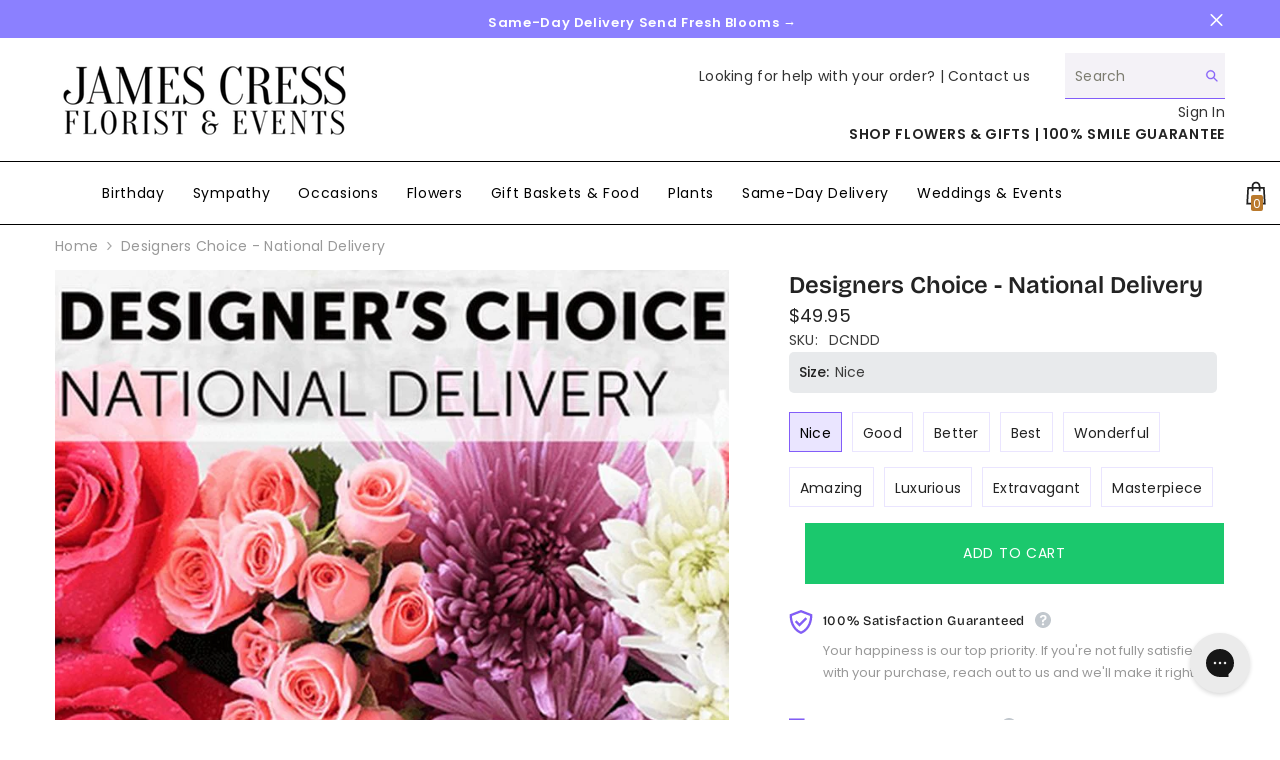

--- FILE ---
content_type: text/html; charset=utf-8
request_url: https://jamescressflorist.com/products/designers-choice-national-delivery
body_size: 101658
content:
<!doctype html><html
    class="no-js"
    lang="en"
    
  >
    <head>
<!-- Start of Shoplift scripts -->
<!-- 2025-12-30T19:32:57.4873634Z -->
<style>.shoplift-hide { opacity: 0 !important; }</style>
<style id="sl-preview-bar-hide">#preview-bar-iframe, #PBarNextFrameWrapper { display: none !important; }</style>
<script type="text/javascript">(function(rootPath, template, themeRole, themeId, isThemePreview){ /* Generated on 2026-01-18T08:15:00.3727048Z */var gt=Object.defineProperty;var mt=(R,x,V)=>x in R?gt(R,x,{enumerable:!0,configurable:!0,writable:!0,value:V}):R[x]=V;var w=(R,x,V)=>mt(R,typeof x!="symbol"?x+"":x,V);(function(){"use strict";var R=document.createElement("style");R.textContent=`#shoplift-preview-control{position:fixed;max-width:332px;height:56px;background-color:#141414;z-index:9999;bottom:20px;display:flex;border-radius:8px;box-shadow:13px 22px 7px #0000,9px 14px 7px #00000003,5px 8px 6px #0000000d,2px 4px 4px #00000017,1px 1px 2px #0000001a,0 0 #0000001a;align-items:center;margin:0 auto;left:16px;right:16px;opacity:0;transform:translateY(20px);visibility:hidden;transition:opacity .4s ease-in-out,transform .4s ease-in-out,visibility 0s .4s}#shoplift-preview-control.visible{opacity:1;transform:translateY(0);visibility:visible;transition:opacity .4s ease-in-out,transform .4s ease-in-out,visibility 0s 0s}#shoplift-preview-control *{font-family:Inter,sans-serif;color:#fff;box-sizing:border-box;font-size:16px}#shoplift-preview-variant-title{font-weight:400;line-height:140%;font-size:16px;text-align:start;letter-spacing:-.16px;flex-grow:1;text-wrap:nowrap;overflow:hidden;text-overflow:ellipsis}#shoplift-preview-variant-selector{position:relative;display:block;padding:6px 0;height:100%;min-width:0;flex:1 1 auto}#shoplift-preview-variant-menu-trigger{border:none;cursor:pointer;width:100%;background-color:transparent;padding:0 16px;border-left:1px solid #333;border-right:1px solid #333;height:100%;display:flex;align-items:center;justify-content:start;gap:8px}#shoplift-preview-variant-selector .menu-variant-label{width:24px;height:24px;border-radius:50%;padding:6px;display:flex;justify-content:center;align-items:center;font-size:12px;font-style:normal;font-weight:600;line-height:100%;letter-spacing:-.12px;flex-shrink:0}#shoplift-preview-variant-selector .preview-variant-menu{position:absolute;bottom:110%;transform:translate3d(0,20px,0);visibility:hidden;pointer-events:none;opacity:0;cursor:pointer;background-color:#141414;border:1px solid #141414;border-radius:6px;width:100%;max-height:156px;overflow-y:auto;box-shadow:0 8px 16px #0003;z-index:1;transition:opacity .3s ease-in-out,transform .3s ease-in-out,visibility 0s .3s}#shoplift-preview-variant-selector .preview-variant-menu.preview-variant-menu__visible{visibility:visible;pointer-events:auto;opacity:100;transform:translateZ(0);transition:opacity .3s ease-in-out,transform .3s ease-in-out,visibility 0s 0s}@media screen and (max-width: 400px){#shoplift-preview-variant-selector .preview-variant-menu{position:fixed;left:0;right:0;width:auto;bottom:110%}}#shoplift-preview-variant-selector .preview-variant-menu .preview-variant-menu--item{padding:12px 16px;display:flex;overflow:hidden}#shoplift-preview-variant-selector .preview-variant-menu .preview-variant-menu--item .menu-variant-label{margin-right:6px}#shoplift-preview-variant-selector .preview-variant-menu .preview-variant-menu--item span{overflow:hidden;text-overflow:ellipsis;text-wrap:nowrap;white-space:nowrap;color:#f6f6f6;font-size:14px;font-style:normal;font-weight:500}#shoplift-preview-variant-selector .preview-variant-menu .preview-variant-menu--item:hover{background-color:#545454}#shoplift-preview-variant-selector .preview-variant-menu .preview-variant-menu--item:last-of-type{border-bottom-left-radius:6px;border-bottom-right-radius:6px}#shoplift-preview-variant-selector .preview-variant-menu .preview-variant-menu--item:first-of-type{border-top-left-radius:6px;border-top-right-radius:6px}#shoplift-preview-control div:has(#shoplift-exit-preview-button){padding:0 16px}#shoplift-exit-preview-button{padding:6px 8px;font-weight:500;line-height:75%;border-radius:4px;background-color:transparent;border:none;text-decoration:none}#shoplift-exit-preview-button:hover{cursor:pointer;background-color:#333}`,document.head.appendChild(R);var x=" daum[ /]| deusu/| yadirectfetcher|(?:^|[^g])news(?!sapphire)|(?<! (?:channel/|google/))google(?!(app|/google| pixel))|(?<! cu)bots?(?:\\b|_)|(?<!(?: ya| yandex|^job|inapp;) ?)search|(?<!(?:lib))http|(?<![hg]m)score|@[a-z][\\w-]+\\.|\\(\\)|\\.com|\\b\\d{13}\\b|^<|^[\\w \\.\\-\\(?:\\):]+(?:/v?\\d+(?:\\.\\d+)?(?:\\.\\d{1,10})*?)?(?:,|$)|^[^ ]{50,}$|^\\d+\\b|^\\w+/[\\w\\(\\)]*$|^active|^ad muncher|^amaya|^avsdevicesdk/|^biglotron|^bot|^bw/|^clamav[ /]|^client/|^cobweb/|^custom|^ddg[_-]android|^discourse|^dispatch/\\d|^downcast/|^duckduckgo|^facebook|^getright/|^gozilla/|^hobbit|^hotzonu|^hwcdn/|^jeode/|^jetty/|^jigsaw|^microsoft bits|^movabletype|^mozilla/\\d\\.\\d \\(compatible;?\\)$|^mozilla/\\d\\.\\d \\w*$|^navermailapp|^netsurf|^offline|^owler|^postman|^python|^rank|^read|^reed|^rest|^rss|^snapchat|^space bison|^svn|^swcd |^taringa|^thumbor/|^track|^valid|^w3c|^webbandit/|^webcopier|^wget|^whatsapp|^wordpress|^xenu link sleuth|^yahoo|^yandex|^zdm/\\d|^zoom marketplace/|^{{.*}}$|admin|analyzer|archive|ask jeeves/teoma|bit\\.ly/|bluecoat drtr|browsex|burpcollaborator|capture|catch|check|chrome-lighthouse|chromeframe|classifier|clean|cloud|crawl|cypress/|dareboost|datanyze|dejaclick|detect|dmbrowser|download|evc-batch/|feed|firephp|gomezagent|headless|httrack|hubspot marketing grader|hydra|ibisbrowser|images|insight|inspect|iplabel|ips-agent|java(?!;)|library|mail\\.ru/|manager|measure|neustar wpm|node|nutch|offbyone|optimize|pageburst|pagespeed|parser|perl|phantomjs|pingdom|powermarks|preview|proxy|ptst[ /]\\d|reputation|resolver|retriever|rexx;|rigor|rss\\b|scan|scrape|server|sogou|sparkler/|speedcurve|spider|splash|statuscake|synapse|synthetic|tools|torrent|trace|transcoder|url|virtuoso|wappalyzer|watch|webglance|webkit2png|whatcms/|zgrab",V=/bot|spider|crawl|http|lighthouse/i,D;function W(){if(D instanceof RegExp)return D;try{D=new RegExp(x,"i")}catch{D=V}return D}function J(c){return!!c&&W().test(c)}class M{constructor(){w(this,"timestamp");this.timestamp=new Date}}class Y extends M{constructor(e,i,s){super();w(this,"type");w(this,"testId");w(this,"hypothesisId");this.type=3,this.testId=e,this.hypothesisId=i,this.timestamp=s}}class Z extends M{constructor(e){super();w(this,"type");w(this,"path");this.type=4,this.path=e}}class Q extends M{constructor(e){super();w(this,"type");w(this,"cart");this.type=5,this.cart=e}}class N extends Error{constructor(){super();w(this,"isBot");this.isBot=!0}}function X(c,t,e){for(const i of t.selectors){const s=c.querySelectorAll(i.cssSelector);for(let r=0;r<s.length;r++)e(t.testId,t.hypothesisId)}q(c,t,(i,s,r,n,o)=>o(s,r),e)}function L(c,t,e){for(const i of t.selectors)U(c,t.testId,t.hypothesisId,i,e??(()=>{}));q(c,t,U,e??(()=>{}))}function F(c){return c.urlPatterns.reduce((t,e)=>{switch(e.operator){case"contains":return t+`.*${e}.*`;case"endsWith":return t+`.*${e}`;case"startsWith":return t+`${e}.*`}},"")}function q(c,t,e,i){new MutationObserver(()=>{for(const r of t.selectors)e(c,t.testId,t.hypothesisId,r,i)}).observe(c.documentElement,{childList:!0,subtree:!0})}function U(c,t,e,i,s){const r=c.querySelectorAll(i.cssSelector);for(let n=0;n<r.length;n++){let o=r.item(n);if(o instanceof HTMLElement&&o.dataset.shoplift!==""){o.dataset.shoplift="";for(const a of i.actions.sort(at))o=tt(c,i.cssSelector,o,a)}}return r.length>0&&s?(s(t,e),!0):!1}function tt(c,t,e,i){switch(i.type){case"innerHtml":e.innerHTML=i.value;break;case"attribute":et(e,i.scope,i.value);break;case"css":it(c,t,i.value);break;case"js":st(c,e,i);break;case"copy":return rt(e);case"remove":ot(e);break;case"move":nt(e,parseInt(i.value));break}return e}function et(c,t,e){c.setAttribute(t,e)}function it(c,t,e){var s;const i=c.createElement("style");i.innerHTML=`${t} { ${e} }`,(s=c.getElementsByTagName("head")[0])==null||s.appendChild(i)}function st(c,t,e){Function("document","element",`"use strict"; ${e.value}`)(c,t)}function rt(c){const t=c.cloneNode(!0);if(!c.parentNode)throw"Can't copy node outside of DOM";return c.parentNode.insertBefore(t,c.nextSibling),t}function ot(c){c.remove()}function nt(c,t){if(t===0)return;const e=Array.prototype.slice.call(c.parentElement.children).indexOf(c),i=Math.min(Math.max(e+t,0),c.parentElement.children.length-1);c.parentElement.children.item(i).insertAdjacentElement(t>0?"afterend":"beforebegin",c)}function at(c,t){return z(c)-z(t)}function z(c){return c.type==="copy"||c.type==="remove"?0:1}var k=(c=>(c[c.Template=0]="Template",c[c.Theme=1]="Theme",c[c.UrlRedirect=2]="UrlRedirect",c[c.Script=3]="Script",c[c.Dom=4]="Dom",c[c.Price=5]="Price",c))(k||{});const lt="data:image/svg+xml,%3csvg%20width='12'%20height='12'%20viewBox='0%200%2012%2012'%20fill='none'%20xmlns='http://www.w3.org/2000/svg'%3e%3cpath%20d='M9.96001%207.90004C9.86501%207.90004%209.77001%207.86504%209.69501%207.79004L6.43501%204.53004C6.19501%204.29004%205.80501%204.29004%205.56501%204.53004L2.30501%207.79004C2.16001%207.93504%201.92001%207.93504%201.77501%207.79004C1.63001%207.64504%201.63001%207.40504%201.77501%207.26004L5.03501%204.00004C5.56501%203.47004%206.43001%203.47004%206.96501%204.00004L10.225%207.26004C10.37%207.40504%2010.37%207.64504%2010.225%207.79004C10.15%207.86004%2010.055%207.90004%209.96001%207.90004Z'%20fill='white'/%3e%3c/svg%3e",ct="data:image/svg+xml,%3csvg%20width='14'%20height='24'%20viewBox='0%200%2014%2024'%20fill='none'%20xmlns='http://www.w3.org/2000/svg'%3e%3cpath%20d='M12.3976%2014.5255C12.2833%2013.8788%2012.0498%2013.3024%2011.6952%2012.7961C11.3416%2012.2898%2010.9209%2011.8353%2010.4353%2011.4317C9.94868%2011.0291%209.43546%2010.6488%208.89565%2010.292C8.48487%2010.049%208.09577%209.78565%207.72637%209.50402C7.35697%209.2224%207.08016%208.89503%206.89694%208.51987C6.71273%208.14471%206.67826%207.69533%206.79055%207.1697C6.86345%206.83216%206.97476%206.54647%207.12351%206.31162C7.27324%206.07778%207.47124%205.89986%207.7175%205.77684C7.96377%205.65483%208.21989%205.59383%208.48389%205.59383C8.88087%205.59383%209.17639%205.7016%209.3734%205.91714C9.56943%206.13268%209.68271%206.42345%209.71424%206.78946C9.74576%207.15547%209.72015%207.55401%209.63839%207.98509C9.55663%208.41617%209.43645%208.84724%209.27687%209.27934L13.5127%208.80149C13.9638%207.52656%2014.1017%206.42447%2013.9264%205.49725C13.751%204.56901%2013.2664%203.85122%2012.4724%203.34491C12.239%203.19648%2011.9779%203.07041%2011.6893%202.96569L12.0026%201.50979L9.86397%200L7.3875%201.50979L7.11169%202.78878C6.65166%202.8874%206.21724%203.01957%205.8114%203.19038C4.85292%203.594%204.06684%204.15115%203.45117%204.86385C2.83452%205.57655%202.42571%206.40108%202.22378%207.33847C2.06616%208.06947%202.04942%208.70796%202.17551%209.25087C2.30061%209.7948%202.52028%2010.2828%202.8355%2010.7139C3.14974%2011.145%203.51816%2011.5344%203.93977%2011.881C4.36039%2012.2288%204.782%2012.5521%205.20164%2012.851C5.68334%2013.1702%206.13844%2013.5169%206.56497%2013.8921C6.99052%2014.2672%207.31954%2014.7125%207.55004%2015.228C7.78055%2015.7445%207.81502%2016.3769%207.65347%2017.1262C7.56482%2017.5389%207.43676%2017.8765%207.27028%2018.1388C7.10381%2018.4011%206.89596%2018.5983%206.64772%2018.7295C6.3985%2018.8606%206.12071%2018.9267%205.8114%2018.9267C5.21641%2018.9267%204.79776%2018.6034%204.62833%2018.1632C4.4589%2017.7229%204.47367%2017.2583%204.60075%2016.5639C4.72782%2015.8705%205.05092%2015.1395%205.37107%2014.3699H1.17665C1.17665%2014.3699%200.207341%2016.1115%200.0310135%2017.6762C-0.0655232%2018.5302%200.0635208%2019.2653%200.41519%2019.8844C0.76686%2020.5036%201.33032%2020.9814%202.10655%2021.319C2.39222%2021.443%202.7104%2021.5447%203.05813%2021.623L2.54589%2024H7.17473L7.7047%2021.5386C8.08493%2021.442%208.43857%2021.3231%208.76562%2021.1787C9.73985%2020.7476%2010.52%2020.1427%2011.1071%2019.3649C11.6932%2018.5871%2012.0873%2017.7291%2012.2892%2016.7917C12.4744%2015.9295%2012.5099%2015.1741%2012.3966%2014.5275L12.3976%2014.5255Z'%20fill='white'/%3e%3c/svg%3e";async function dt(c){let t=c.replace(/-/g,"+").replace(/_/g,"/");for(;t.length%4;)t+="=";const e=atob(t),i=Uint8Array.from(e,n=>n.charCodeAt(0)),s=new Blob([i]).stream().pipeThrough(new DecompressionStream("gzip")),r=await new Response(s).text();return JSON.parse(r)}function O(c,t){return typeof t=="string"&&/\d{4}-\d{2}-\d{2}T\d{2}:\d{2}:\d{2}.\d+(?:Z|[+-]\d+)/.test(t)?new Date(t):t}function H(c,t){return t}function E(c,t=!1,e=!1,i=","){const s=c/100;if(e){const n=Math.round(s).toLocaleString("en-US");return i!==","?n.replace(/,/g,i):n}else{const r=t?",":".",n=s.toFixed(2).split("."),o=parseInt(n[0],10),a=n[1]??"00",l=o.toLocaleString("en-US");return i!==","?`${l.replace(/,/g,i)}${r}${a}`:t?`${l.replace(/,/g,".")}${r}${a}`:`${l}${r}${a}`}}function $(c,t,e,i){const s=t.replace("{{amount}}",E(c,!1,!1)).replace("{{amount_no_decimals}}",E(c,!1,!0)).replace("{{amount_with_comma_separator}}",E(c,!0,!1)).replace("{{amount_no_decimals_with_comma_separator}}",E(c,!0,!0)).replace("{{amount_with_space_separator}}",E(c,!1,!1," ")).replace("{{amount_no_decimals_with_space_separator}}",E(c,!1,!0," ")).replace("{{amount_with_apostrophe_separator}}",E(c,!1,!1,"'")).replace("{{amount_no_decimals_with_apostrophe_separator}}",E(c,!1,!0,"'")).replace("{{amount_with_period_and_space_separator}}",E(c,!1,!1,". ")).replace("{{amount_no_decimals_with_period_and_space_separator}}",E(c,!1,!0,". "));return i?`${s} ${e}`:s}function B(c){return c.replace(/[^\d.,\s-]/g,"").trim()}function ht(c){const t=new Map;for(const[e,i,s]of c.v)t.set(e,{priceInCents:i,compareAtPriceInCents:s});return t}function pt(c,t,e,i){const{priceInCents:s,compareAtPriceInCents:r}=e,{mf:n,c:o,cce:a}=i;if(c.getAttribute("data-sl-attribute-p")===t)c.innerHTML=$(s,n,o,a);else if(c.getAttribute("data-sl-attribute-cap")===t)r<=0||r<=s?c.remove():c.innerHTML=$(r,n,o,a);else if(c.getAttribute("data-sl-attribute-discount")===t&&!(r<=0||r<=s)){const h=Math.round((r-s)/r*100),u=B($(r-s,n,o,!1)),p=c.getAttribute("data-sl-format")||"percent";p==="percent"?c.textContent=`-${h}%`:p==="amount"?c.textContent=`-${u}`:p==="both"&&(c.textContent=`-${h}% (-${u})`)}}function ut(c){const t=[],e={id:"url-pattern",operator:"contains",value:"/"};for(const[i,s,r]of c.v){t.push({id:`p-${i}`,cssSelector:`[data-sl-attribute-p="${i}"]`,urlPatterns:[e],actions:[{id:`p-action-${i}`,type:"innerHtml",scope:"price",value:$(s,c.mf,c.c,c.cce)}]});const n=r<=0||r<=s;if(t.push({id:`cap-${i}`,cssSelector:`[data-sl-attribute-cap="${i}"]`,urlPatterns:[e],actions:[{id:`cap-action-${i}`,type:n?"remove":"innerHtml",scope:"compare-at-price",value:n?"":$(r,c.mf,c.c,c.cce)}]}),!n&&r>s){const o=Math.round((r-s)/r*100),a=B($(r-s,c.mf,c.c,!1));t.push({id:`d-${i}`,cssSelector:`[data-sl-attribute-discount="${i}"]`,urlPatterns:[e],actions:[{id:`d-action-${i}`,type:"js",scope:null,value:`(function(doc, el) {              var format = el.getAttribute('data-sl-format') || 'percent';              if (format === 'percent') {                el.textContent = '-${o}%';              } else if (format === 'amount') {                el.textContent = '-${a}';              } else if (format === 'both') {                el.textContent = '-${o}% (-${a})';              }            })`}]})}}return t}let G=!1;class ft{constructor(t,e,i,s,r,n,o,a,l,h,u){w(this,"DATA_SL_ATTRIBUTE_P","data-sl-attribute-p");w(this,"DATA_SL_TEST_ID","data-sl-test-id");w(this,"VIEWPORT_TRACK_THRESHOLD",.5);w(this,"temporarySessionKey","Shoplift_Session");w(this,"essentialSessionKey","Shoplift_Essential");w(this,"analyticsSessionKey","Shoplift_Analytics");w(this,"priceSelectorsSessionKey","Shoplift_PriceSelectors");w(this,"legacySessionKey");w(this,"cssHideClass");w(this,"testConfigs");w(this,"inactiveTestConfigs");w(this,"testsFilteredByAudience");w(this,"sendPageView");w(this,"shopliftDebug");w(this,"gaConfig");w(this,"getCountryTimeout");w(this,"state");w(this,"shopifyAnalyticsId");w(this,"cookie",document.cookie);w(this,"isSyncing",!1);w(this,"isSyncingGA",!1);w(this,"fetch");w(this,"localStorageSet");w(this,"localStorageGet");w(this,"sessionStorageSet",window.sessionStorage.setItem.bind(window.sessionStorage));w(this,"sessionStorageGet",window.sessionStorage.getItem.bind(window.sessionStorage));w(this,"urlParams",new URLSearchParams(window.location.search));w(this,"device");w(this,"logHistory");w(this,"activeViewportObservers",new Map);w(this,"_priceTestProductIds",null);this.shop=t,this.host=e,this.eventHost=i,this.disableReferrerOverride=a,this.logHistory=[],this.legacySessionKey=`SHOPLIFT_SESSION_${this.shop}`,this.cssHideClass=s?"shoplift-hide":"",this.testConfigs=h.map(d=>({...d,startAt:new Date(d.startAt),statusHistory:d.statusHistory.map(v=>({...v,createdAt:new Date(v.createdAt)}))})),this.inactiveTestConfigs=u,this.sendPageView=!!r,this.shopliftDebug=n===!0,this.gaConfig=o!=={"sendEvents":true,"mode":"gtag"}?o:{sendEvents:!1},this.fetch=window.fetch.bind(window),this.localStorageSet=window.localStorage.setItem.bind(window.localStorage),this.localStorageGet=window.localStorage.getItem.bind(window.localStorage);const p=this.getDeviceType();this.device=p!=="tablet"?p:"mobile",this.state=this.loadState(),this.shopifyAnalyticsId=this.getShopifyAnalyticsId(),this.testsFilteredByAudience=h.filter(d=>d.status=="active"),this.getCountryTimeout=l===1000?1e3:l,this.log("State Loaded",JSON.stringify(this.state))}deriveCategoryFromExistingTests(){if(!this.state.temporary.testCategory&&this.state.essential.visitorTests.length>0){const t=this.state.essential.visitorTests.some(e=>{if(!e.hypothesisId)return!1;const i=this.getHypothesis(e.hypothesisId);return i&&["theme","basicScript","price"].includes(i.type)});this.state.temporary.testCategory=t?"global":"conditional",this.persistTemporaryState(),this.log("Derived test category from existing visitorTests: %s",this.state.temporary.testCategory)}}async init(){var t;try{if(this.log("Shoplift script initializing"),window.Shopify&&window.Shopify.designMode){this.log("Skipping script for design mode");return}if(window.location.href.includes("slScreenshot=true")){this.log("Skipping script for screenshot");return}if(window.location.hostname.endsWith(".edgemesh.com")){this.log("Skipping script for preview");return}if(window.location.href.includes("isShopliftMerchant")){const i=this.urlParams.get("isShopliftMerchant")==="true";this.log("Setting merchant session to %s",i),this.state.temporary.isMerchant=i,this.persistTemporaryState()}if(this.state.temporary.isMerchant){this.log("Setting up preview for merchant"),typeof window.shoplift!="object"&&this.setShopliftStub(),this.state.temporary.previewConfig||this.hidePage(),await this.initPreview(),(t=document.querySelector("#sl-preview-bar-hide"))==null||t.remove();return}if(this.state.temporary.previewConfig=void 0,J(navigator.userAgent))return;if(navigator.userAgent.includes("Chrome/118")){this.log("Random: %o",[Math.random(),Math.random(),Math.random()]);const i=await this.makeRequest({url:`${this.eventHost}/api/v0/events/ip`,method:"get"}).then(s=>s==null?void 0:s.json());this.log(`IP: ${i}`),this.makeRequest({url:`${this.eventHost}/api/v0/logs`,method:"post",data:JSON.stringify(this.debugState(),H)}).catch()}if(this.shopifyAnalyticsId=this.getShopifyAnalyticsId(),this.monitorConsentChange(),this.checkForThemePreview())return;if(!this.disableReferrerOverride&&this.state.temporary.originalReferrer!=null){this.log(`Overriding referrer from '${document.referrer}' to '${this.state.temporary.originalReferrer}'`);const i=this.state.temporary.originalReferrer;delete this.state.temporary.originalReferrer,this.persistTemporaryState(),Object.defineProperty(document,"referrer",{get:()=>i,enumerable:!0,configurable:!0})}if(await this.refreshVisitor(this.shopifyAnalyticsId),await this.handleVisitorTest()){this.log("Redirecting for visitor test");return}this.setShoplift(),this.showPage(),this.ensureCartAttributesForExistingPriceTests(!1),await this.finalize(),console.log("SHOPLIFT SCRIPT INITIALIZED!")}catch(e){if(e instanceof N)return;throw e}finally{typeof window.shoplift!="object"&&this.setShopliftStub()}}getVariantColor(t){switch(t){case"a":return{text:"#141414",bg:"#E2E2E2"};case"b":return{text:"rgba(255, 255, 255, 1)",bg:"rgba(37, 99, 235, 1)"}}}getDefaultVariantTitle(t){return t.title?t.title:t.type==="price"?t.isControl?"Original prices":"Variant prices":t.isControl?"Original":"Untitled variant "+t.label.toUpperCase()}async initPreview(){const t=this.urlParams.get("previewConfig");if(t){this.state.temporary.previewConfig=void 0,this.log("Setting up the preview"),this.log("Found preview config, writing to temporary state");const e=await dt(t);if(this.state.temporary.previewConfig=e,this.state.temporary.previewConfig.testTypeCategory===k.Price){this.hidePage(!0);const s=this.state.temporary.previewConfig;let r=`${this.host}/api/dom-selectors/${s.storeId}/${s.testId}/${s.isDraft||!1}`;s.shopifyProductId&&(r+=`?productId=${s.shopifyProductId}`);const n=await this.makeJsonRequest({method:"get",url:r}).catch(o=>(this.log("Error getting domSelectors",o),null));s.variants.forEach(o=>{var a;return o.domSelectors=(a=n[o.id])==null?void 0:a.domSelectors})}this.persistTemporaryState();const i=new URL(window.location.toString());i.searchParams.delete("previewConfig"),this.queueRedirect(i)}else if(this.state.temporary.previewConfig){this.showPage();const e=this.state.temporary.previewConfig;e.testTypeCategory===k.Template&&this.handleTemplatePreview(e)&&this.initPreviewControls(e),e.testTypeCategory===k.UrlRedirect&&this.handleUrlPreview(e)&&this.initPreviewControls(e),e.testTypeCategory===k.Script&&this.handleScriptPreview(e)&&this.initPreviewControls(e),e.testTypeCategory===k.Price&&await this.handlePricePreview(e)&&this.initPreviewControls(e)}}initPreviewControls(t){document.addEventListener("DOMContentLoaded",()=>{const e=t.variants.find(v=>v.id===t.currentVariant),i=(e==null?void 0:e.label)||"a",s=t.variants,r=document.createElement("div");r.id="shoplift-preview-control";const n=document.createElement("div"),o=document.createElement("img");o.src=ct,o.height=24,o.width=14,n.style.padding="0 16px",n.style.lineHeight="100%",n.appendChild(o),r.appendChild(n);const a=document.createElement("div");a.id="shoplift-preview-variant-selector";const l=document.createElement("button");l.id="shoplift-preview-variant-menu-trigger";const h=document.createElement("div");h.className="menu-variant-label",h.style.backgroundColor=this.getVariantColor(i).bg,h.style.color=this.getVariantColor(i).text,h.innerText=i.toUpperCase(),l.appendChild(h);const u=document.createElement("span");if(u.id="shoplift-preview-variant-title",u.innerText=e?this.getDefaultVariantTitle(e):"Untitled variant "+i.toUpperCase(),l.appendChild(u),s.length>1){const v=document.createElement("img");v.src=lt,v.width=12,v.height=12,v.style.height="12px",v.style.width="12px",l.appendChild(v);const T=document.createElement("div");T.className="preview-variant-menu";for(const m of t.variants.filter(C=>C.id!==t.currentVariant)){const C=document.createElement("div");C.className="preview-variant-menu--item";const A=document.createElement("div");A.className="menu-variant-label",A.style.backgroundColor=this.getVariantColor(m.label).bg,A.style.color=this.getVariantColor(m.label).text,A.style.flexShrink="0",A.innerText=m.label.toUpperCase(),C.appendChild(A);const y=document.createElement("span");y.innerText=this.getDefaultVariantTitle(m),C.appendChild(y),C.addEventListener("click",()=>{this.pickVariant(m.id)}),T.appendChild(C)}a.appendChild(T),l.addEventListener("click",()=>{T.className!=="preview-variant-menu preview-variant-menu__visible"?T.classList.add("preview-variant-menu__visible"):T.classList.remove("preview-variant-menu__visible")}),document.addEventListener("click",m=>{m.target instanceof Element&&!l.contains(m.target)&&T.className==="preview-variant-menu preview-variant-menu__visible"&&T.classList.remove("preview-variant-menu__visible")})}else l.style.pointerEvents="none",h.style.margin="0";a.appendChild(l),r.appendChild(a);const p=document.createElement("div"),d=document.createElement("button");d.id="shoplift-exit-preview-button",d.innerText="Exit",p.appendChild(d),d.addEventListener("click",()=>{this.exitPreview()}),r.appendChild(p),document.body.appendChild(r),requestAnimationFrame(()=>{r.classList.add("visible")})}),this.ensureCartAttributesForExistingPriceTests(!0)}pickVariant(t){var e,i,s,r;if(this.state.temporary.previewConfig){const n=this.state.temporary.previewConfig,o=new URL(window.location.toString());if(n.testTypeCategory===k.UrlRedirect){const a=(e=n.variants.find(l=>l.id===n.currentVariant))==null?void 0:e.redirectUrl;if(o.pathname===a){const l=(i=n.variants.find(h=>h.id===t))==null?void 0:i.redirectUrl;l&&(o.pathname=l)}}if(n.testTypeCategory===k.Template){const a=(s=n.variants.find(l=>l.id===n.currentVariant))==null?void 0:s.pathName;if(a&&o.pathname===a){const l=(r=n.variants.find(h=>h.id===t))==null?void 0:r.pathName;l&&l!==a&&(o.pathname=l)}}n.currentVariant=t,this.persistTemporaryState(),this.queueRedirect(o)}}exitPreview(){var e,i,s,r;const t=new URL(window.location.toString());if(((e=this.state.temporary.previewConfig)==null?void 0:e.testTypeCategory)===k.Template&&t.searchParams.delete("view"),((i=this.state.temporary.previewConfig)==null?void 0:i.testTypeCategory)===k.Script&&t.searchParams.delete("slVariant"),((s=this.state.temporary.previewConfig)==null?void 0:s.testTypeCategory)===k.UrlRedirect){const o=this.state.temporary.previewConfig.variants.filter(l=>!l.isControl&&l.redirectUrl!==null).map(l=>l.redirectUrl),a=(r=this.state.temporary.previewConfig.variants.find(l=>l.label==="a"))==null?void 0:r.redirectUrl;o.includes(t.pathname)&&a&&(t.pathname=a)}this.state.temporary.previewConfig=void 0,this.persistTemporaryState(),this.hidePage(),this.queueRedirect(t)}handleTemplatePreview(t){const e=t.currentVariant,i=t.variants.find(a=>a.id===e);if(!i)return!1;const s=t.variants.find(a=>a.isControl);if(!s)return!1;this.log("Setting up template preview for type",s.type);const r=new URL(window.location.toString()),n=r.searchParams.get("view"),o=i.type===s.type;return!o&&!i.isControl&&template.suffix===s.affix&&this.typeFromTemplate()===s.type&&i.pathName!==null?(this.log("Hit control template type, redirecting to the variant url"),this.hidePage(),r.pathname=i.pathName,this.queueRedirect(r),!0):(!i.isControl&&this.typeFromTemplate()==i.type&&template.suffix===s.affix&&o&&n!==(i.affix||"__DEFAULT__")&&(this.log("Template type and affix match control, updating the view param"),r.searchParams.delete("view"),this.log("Setting the new viewParam to",i.affix||"__DEFAULT__"),this.hidePage(),r.searchParams.set("view",i.affix||"__DEFAULT__"),this.queueRedirect(r)),n!==null&&n!==i.affix&&(r.searchParams.delete("view"),this.hidePage(),this.queueRedirect(r)),!0)}handleUrlPreview(t){var n;const e=t.currentVariant,i=t.variants.find(o=>o.id===e),s=(n=t.variants.find(o=>o.isControl))==null?void 0:n.redirectUrl;if(!i)return!1;this.log("Setting up URL redirect preview");const r=new URL(window.location.toString());return r.pathname===s&&!i.isControl&&i.redirectUrl!==null&&(this.log("Url matches control, redirecting"),this.hidePage(),r.pathname=i.redirectUrl,this.queueRedirect(r)),!0}handleScriptPreview(t){const e=t.currentVariant,i=t.variants.find(n=>n.id===e);if(!i)return!1;this.log("Setting up script preview");const s=new URL(window.location.toString());return s.searchParams.get("slVariant")!==i.id&&(this.log("current id doesn't match the variant, redirecting"),s.searchParams.delete("slVariant"),this.log("Setting the new slVariantParam"),this.hidePage(),s.searchParams.set("slVariant",i.id),this.queueRedirect(s)),!0}async handlePricePreview(t){const e=t.currentVariant,i=t.variants.find(s=>s.id===e);return i?(this.log("Setting up price preview"),i.domSelectors&&i.domSelectors.length>0&&(L(document,{testId:t.testId,hypothesisId:i.id,selectors:i.domSelectors}),this.ensureCartAttributesForExistingPriceTests(!0)),!0):!1}async finalize(){const t=await this.getCartState();t!==null&&this.queueCartUpdate(t),this.pruneStateAndSave(),await this.syncAllEvents()}setShoplift(){this.log("Setting up public API");const e=this.urlParams.get("slVariant")==="true",i=e?null:this.urlParams.get("slVariant");window.shoplift={isHypothesisActive:async s=>{if(this.log("Script checking variant for hypothesis '%s'",s),e)return this.log("Forcing variant for hypothesis '%s'",s),!0;if(i!==null)return this.log("Forcing hypothesis '%s'",i),s===i;const r=this.testConfigs.find(o=>o.hypotheses.some(a=>a.id===s));if(!r)return this.log("No test found for hypothesis '%s'",s),!1;const n=this.state.essential.visitorTests.find(o=>o.testId===r.id);return n?(this.log("Active visitor test found",s),n.hypothesisId===s):(await this.manuallySplitVisitor(r),this.testConfigs.some(o=>o.hypotheses.some(a=>a.id===s&&this.state.essential.visitorTests.some(l=>l.hypothesisId===a.id))))},setAnalyticsConsent:async s=>{await this.onConsentChange(s,!0)},getVisitorData:()=>({visitor:this.state.analytics.visitor,visitorTests:this.state.essential.visitorTests.filter(s=>!s.isInvalid).map(s=>{const{shouldSendToGa:r,savedAt:n,...o}=s;return o})})}}setShopliftStub(){this.log("Setting up stubbed public API");const e=this.urlParams.get("slVariant")==="true",i=e?null:this.urlParams.get("slVariant");window.shoplift={isHypothesisActive:s=>Promise.resolve(e||s===i),setAnalyticsConsent:()=>Promise.resolve(),getVisitorData:()=>({visitor:null,visitorTests:[]})}}async manuallySplitVisitor(t){this.log("Starting manual split for test '%s'",t.id),await this.handleVisitorTest([t]),this.saveState(),this.syncAllEvents()}async handleVisitorTest(t){await this.filterTestsByAudience(this.testConfigs,this.state.analytics.visitor??this.buildBaseVisitor(),this.state.essential.visitorTests),this.deriveCategoryFromExistingTests(),this.clearStaleReservations();let e=t?t.filter(i=>this.testsFilteredByAudience.some(s=>s.id===i.id)):[...this.testsForUrl(this.testsFilteredByAudience),...this.domTestsForUrl(this.testsFilteredByAudience)];try{if(e.length===0)return this.log("No tests found"),!1;this.log("Checking for existing visitor test on page");const i=this.getCurrentVisitorHypothesis(e);if(i){this.log("Found current visitor test");const a=this.considerRedirect(i);return a&&(this.log("Redirecting for current visitor test"),this.redirect(i)),a}const s=this.getReservationForCurrentPage();if(s){this.log("Found matching reservation for current page: %s",s.testId);const a=this.getHypothesis(s.hypothesisId);if(a){a.type!=="price"&&this.realizeReservationForCriteria(s.entryCriteriaKey);const l=this.considerRedirect(a);return l&&this.redirect(a),l}}this.log("No active test relation for test page");const r=this.testsForUrl(this.inactiveTestConfigs.filter(a=>this.testIsPaused(a)&&a.hypotheses.some(l=>this.state.essential.visitorTests.some(h=>h.hypothesisId===l.id)))).map(a=>a.id);if(r.length>0)return this.log("Visitor has paused tests for test page, skipping test assignment: %o",r),!1;if(!this.state.temporary.testCategory){const a=this.testsFilteredByAudience.filter(h=>this.isGlobalEntryCriteria(this.getEntryCriteriaKey(h))),l=this.testsFilteredByAudience.filter(h=>!this.isGlobalEntryCriteria(this.getEntryCriteriaKey(h)));if(this.log("Category dice roll - global tests: %o, conditional tests: %o",a.map(h=>({id:h.id,title:h.title,criteria:this.getEntryCriteriaKey(h)})),l.map(h=>({id:h.id,title:h.title,criteria:this.getEntryCriteriaKey(h)}))),a.length>0&&l.length>0){const h=a.length,u=l.length,p=h+u,d=Math.random()*p;this.state.temporary.testCategory=d<h?"global":"conditional",this.log("Category dice roll: rolled %.2f of %d (global weight: %d, conditional weight: %d), selected '%s'",d,p,h,u,this.state.temporary.testCategory)}else a.length>0?(this.state.temporary.testCategory="global",this.log("Only global tests available, setting category to global")):(this.state.temporary.testCategory="conditional",this.log("Only conditional tests available, setting category to conditional"));this.persistTemporaryState()}const n=this.state.temporary.testCategory;if(this.log("Visitor test category: %s",n),n==="global"){const a=this.testsFilteredByAudience.filter(l=>!this.isGlobalEntryCriteria(this.getEntryCriteriaKey(l)));for(const l of a)this.markTestAsBlocked(l,"category:global");e=e.filter(l=>this.isGlobalEntryCriteria(this.getEntryCriteriaKey(l)))}else{const a=this.testsFilteredByAudience.filter(l=>this.isGlobalEntryCriteria(this.getEntryCriteriaKey(l)));for(const l of a)this.markTestAsBlocked(l,"category:conditional");e=e.filter(l=>!this.isGlobalEntryCriteria(this.getEntryCriteriaKey(l)))}if(e.length===0)return this.log("No tests remaining after category filter"),!1;this.createReservations(e);const o=this.getReservationForCurrentPage();if(o&&!o.isRealized){const a=this.getHypothesis(o.hypothesisId);if(a){a.type!=="price"&&this.realizeReservationForCriteria(o.entryCriteriaKey);const l=this.considerRedirect(a);return l&&(this.log("Redirecting for new test"),this.redirect(a)),l}}return!1}finally{this.includeInDomTests(),this.saveState()}}includeInDomTests(){this.applyControlForAudienceFilteredPriceTests();const t=this.getDomTestsForCurrentUrl(),e=this.getVisitorDomHypothesis(t);for(const i of t){this.log("Evaluating dom test '%s'",i.id);const s=i.hypotheses.some(d=>d.type==="price");if(this.state.essential.visitorTests.find(d=>d.testId===i.id&&d.isInvalid&&!d.hypothesisId)){if(this.log("Visitor is blocked from test '%s', applying control prices if price test",i.id),s){const d=i.hypotheses.find(v=>v.isControl);d!=null&&d.priceData&&(this.applyPriceTestWithMapLookup(i.id,d,[d],()=>{this.log("Control prices applied for blocked visitor, no metrics tracked")}),this.updatePriceTestHiddenInputs(i.id,"control",!1))}continue}const n=this.getReservationForTest(i.id);let o=null,a=!1;const l=e.find(d=>i.hypotheses.some(v=>d.id===v.id));if(n)o=this.getHypothesis(n.hypothesisId)??null,this.log("Using reserved hypothesis '%s' for test '%s'",n.hypothesisId,i.id);else if(l)o=l,this.log("Using existing hypothesis assignment for test '%s'",i.id);else if(s){const d=this.visitorActiveTestTypeWithReservations();d?(a=!0,this.log("Visitor already in test type '%s', treating as non-test for price test '%s'",d,i.id)):o=this.pickHypothesis(i)}else o=this.pickHypothesis(i);if(a&&s){const d=i.hypotheses.find(v=>v.isControl);d!=null&&d.priceData&&(this.log("Applying control prices for non-test visitor on price test '%s' (Map-based)",i.id),this.applyPriceTestWithMapLookup(i.id,d,[d],()=>{this.log("Control prices applied for non-test visitor, no metrics tracked")}),this.updatePriceTestHiddenInputs(i.id,"control",!1));continue}if(!o){this.log("Failed to pick hypothesis for test");continue}const h=i.bayesianRevision??4,u=o.type==="price",p=h>=5;if(u&&p){if(this.log(`Price test with Map-based lookup (v${h}): ${i.id}`),!o.priceData){this.log("No price data for hypothesis '%s', skipping",o.id);continue}const d=o.isControl?"control":"variant";this.log(`Setting up Map-based price test for ${d} (test: ${i.id})`),this.applyPriceTestWithMapLookup(i.id,o,i.hypotheses,v=>{const T=this.getReservationForTest(v);T&&!T.isRealized&&T.entryCriteriaKey?this.realizeReservationForCriteria(T.entryCriteriaKey):this.queueAddVisitorToTest(v,o),this.saveState(),this.queuePageView(window.location.pathname),this.syncAllEvents()});continue}if(u&&!p){this.log(`Price test without viewport tracking (v${h}): ${i.id}`);const d=this.getDomSelectorsForHypothesis(o);if(d.length===0)continue;L(document,{testId:i.id,hypothesisId:o.id,selectors:d},v=>{this.queueAddVisitorToTest(v,o),this.saveState(),this.queuePageView(window.location.pathname),this.syncAllEvents()});continue}if(!o.domSelectors||o.domSelectors.length===0){this.log("No selectors found, skipping hypothesis");continue}L(document,{testId:i.id,hypothesisId:o.id,selectors:o.domSelectors},d=>{this.queueAddVisitorToTest(d,o),this.saveState(),this.queuePageView(window.location.pathname),this.syncAllEvents()})}}considerRedirect(t){if(this.log("Considering redirect for hypothesis '%s'",t.id),t.isControl)return this.log("Skipping redirect for control"),!1;if(t.type==="basicScript"||t.type==="manualScript")return this.log("Skipping redirect for script test"),!1;const e=this.state.essential.visitorTests.find(n=>n.hypothesisId===t.id),i=new URL(window.location.toString()),r=new URLSearchParams(window.location.search).get("view");if(t.type==="theme"){if(!(t.themeId===themeId)){if(this.log("Theme id '%s' is not hypothesis theme ID '%s'",t.themeId,themeId),e&&e.themeId!==t.themeId&&(e.themeId===themeId||!this.isThemePreview()))this.log("On old theme, redirecting and updating local visitor"),e.themeId=t.themeId;else if(this.isThemePreview())return this.log("On non-test theme, skipping redirect"),!1;return this.log("Hiding page to redirect for theme test"),this.hidePage(),!0}return!1}else if(t.type!=="dom"&&t.type!=="price"&&t.affix!==template.suffix&&t.affix!==r||t.redirectPath&&!i.pathname.endsWith(t.redirectPath))return this.log("Hiding page to redirect for template test"),this.hidePage(),!0;return this.log("Not redirecting"),!1}redirect(t){if(this.log("Redirecting to hypothesis '%s'",t.id),t.isControl)return;const e=new URL(window.location.toString());if(e.searchParams.delete("view"),t.redirectPath){const i=RegExp("^(/w{2}-w{2})/").exec(e.pathname);if(i&&i.length>1){const s=i[1];e.pathname=`${s}${t.redirectPath}`}else e.pathname=t.redirectPath}else t.type==="theme"?(e.searchParams.set("_ab","0"),e.searchParams.set("_fd","0"),e.searchParams.set("_sc","1"),e.searchParams.set("preview_theme_id",t.themeId.toString())):t.type!=="urlRedirect"&&e.searchParams.set("view",t.affix);this.queueRedirect(e)}async refreshVisitor(t){if(t===null||!this.state.essential.isFirstLoad||!this.testConfigs.some(i=>i.visitorOption!=="all"))return;this.log("Refreshing visitor"),this.hidePage();const e=await this.getVisitor(t);e&&e.id&&this.updateLocalVisitor(e)}buildBaseVisitor(){return{shopifyAnalyticsId:this.shopifyAnalyticsId,device:this.device,country:null,...this.state.essential.initialState}}getInitialState(){const t=this.getUTMValue("utm_source")??"",e=this.getUTMValue("utm_medium")??"",i=this.getUTMValue("utm_campaign")??"",s=this.getUTMValue("utm_content")??"",r=window.document.referrer,n=this.device;return{createdAt:new Date,utmSource:t,utmMedium:e,utmCampaign:i,utmContent:s,referrer:r,device:n}}checkForThemePreview(){var t,e;return this.log("Checking for theme preview"),window.location.hostname.endsWith(".shopifypreview.com")?(this.log("on shopify preview domain"),this.clearThemeBar(!0,!1,this.state),(t=document.querySelector("#sl-preview-bar-hide"))==null||t.remove(),!1):this.isThemePreview()?this.state.essential.visitorTests.some(i=>i.isThemeTest&&i.hypothesisId!=null&&this.getHypothesis(i.hypothesisId)&&i.themeId===themeId)?(this.log("On active theme test, removing theme bar"),this.clearThemeBar(!1,!0,this.state),!1):this.state.essential.visitorTests.some(i=>i.isThemeTest&&i.hypothesisId!=null&&!this.getHypothesis(i.hypothesisId)&&i.themeId===themeId)?(this.log("Visitor is on an inactive theme test, redirecting to main theme"),this.redirectToMainTheme(),!0):this.state.essential.isFirstLoad?(this.log("No visitor found on theme preview, redirecting to main theme"),this.redirectToMainTheme(),!0):this.inactiveTestConfigs.some(i=>i.hypotheses.some(s=>s.themeId===themeId))?(this.log("Current theme is an inactive theme test, redirecting to main theme"),this.redirectToMainTheme(),!0):this.testConfigs.some(i=>i.hypotheses.some(s=>s.themeId===themeId))?(this.log("Falling back to clearing theme bar"),this.clearThemeBar(!1,!0,this.state),!1):(this.log("No tests on current theme, skipping script"),this.clearThemeBar(!0,!1,this.state),(e=document.querySelector("#sl-preview-bar-hide"))==null||e.remove(),!0):(this.log("Not on theme preview"),this.clearThemeBar(!0,!1,this.state),!1)}redirectToMainTheme(){this.hidePage();const t=new URL(window.location.toString());t.searchParams.set("preview_theme_id",""),this.queueRedirect(t)}testsForUrl(t){const e=new URL(window.location.href),i=this.typeFromTemplate();return t.filter(s=>s.hypotheses.some(r=>r.type!=="dom"&&r.type!=="price"&&(r.isControl&&r.type===i&&r.affix===template.suffix||r.type==="theme"||r.isControl&&r.type==="urlRedirect"&&r.redirectPath&&e.pathname.endsWith(r.redirectPath)||r.type==="basicScript"))&&(s.ignoreTestViewParameterEnforcement||!e.searchParams.has("view")||s.hypotheses.map(r=>r.affix).includes(e.searchParams.get("view")??"")))}domTestsForUrl(t){const e=new URL(window.location.href);return t.filter(i=>i.hypotheses.some(s=>s.type!=="dom"&&s.type!=="price"?!1:s.type==="price"&&s.priceData&&s.priceData.v.length>0?!0:s.domSelectors&&s.domSelectors.some(r=>new RegExp(F(r)).test(e.toString()))))}async filterTestsByAudience(t,e,i){const s=[];let r=e.country;!r&&t.some(n=>n.requiresCountry&&!i.some(o=>o.testId===n.id))&&(this.log("Hiding page to check geoip"),this.hidePage(),r=await this.makeJsonRequest({method:"get",url:`${this.eventHost}/api/v0/visitors/get-country`,signal:AbortSignal.timeout(this.getCountryTimeout)}).catch(n=>(this.log("Error getting country",n),null)));for(const n of t){if(this.log("Checking audience for test '%s'",n.id),this.state.essential.visitorTests.some(l=>l.testId===n.id&&l.hypothesisId==null)){console.log(`Skipping blocked test '${n.id}'`);continue}const o=this.visitorCreatedDuringTestActive(n.statusHistory);(i.some(l=>l.testId===n.id&&(n.device==="all"||n.device===e.device&&n.device===this.device))||this.isTargetAudience(n,e,o,r))&&(this.log("Visitor is in audience for test '%s'",n.id),s.push(n))}this.testsFilteredByAudience=s}isTargetAudience(t,e,i,s){const r=this.getChannel(e);return(t.device==="all"||t.device===e.device&&t.device===this.device)&&(t.visitorOption==="all"||t.visitorOption==="new"&&i||t.visitorOption==="returning"&&!i)&&(t.targetAudiences.length===0||t.targetAudiences.reduce((n,o)=>n||o.reduce((a,l)=>a&&l(e,i,r,s),!0),!1))}visitorCreatedDuringTestActive(t){let e="";for(const i of t){if(this.state.analytics.visitor!==null&&this.state.analytics.visitor.createdAt<i.createdAt||this.state.essential.initialState.createdAt<i.createdAt)break;e=i.status}return e==="active"}getDomTestsForCurrentUrl(){return this.domTestsForUrl(this.testsFilteredByAudience)}getCurrentVisitorHypothesis(t){return t.flatMap(e=>e.hypotheses).find(e=>e.type!=="dom"&&e.type!=="price"&&this.state.essential.visitorTests.some(i=>i.hypothesisId===e.id))}getVisitorDomHypothesis(t){return t.flatMap(e=>e.hypotheses).filter(e=>(e.type==="dom"||e.type==="price")&&this.state.essential.visitorTests.some(i=>i.hypothesisId===e.id))}getHypothesis(t){return this.testConfigs.filter(e=>e.hypotheses.some(i=>i.id===t)).map(e=>e.hypotheses.find(i=>i.id===t))[0]}getDomSelectorsForHypothesis(t){if(!t)return[];if(t.domSelectors&&t.domSelectors.length>0)return t.domSelectors;if(t.priceData){const e=`${this.priceSelectorsSessionKey}_${t.id}`;try{const s=sessionStorage.getItem(e);if(s){const r=JSON.parse(s);return t.domSelectors=r,this.log("Loaded %d price selectors from cache for hypothesis '%s'",r.length,t.id),r}}catch{}const i=ut(t.priceData);t.domSelectors=i;try{sessionStorage.setItem(e,JSON.stringify(i)),this.log("Generated and cached %d price selectors for hypothesis '%s'",i.length,t.id)}catch{this.log("Generated %d price selectors for hypothesis '%s' (cache unavailable)",i.length,t.id)}return i}return[]}hasThemeTest(t){return t.some(e=>e.hypotheses.some(i=>i.type==="theme"))}hasTestThatIsNotThemeTest(t){return t.some(e=>e.hypotheses.some(i=>i.type!=="theme"&&i.type!=="dom"&&i.type!=="price"))}hasThemeAndOtherTestTypes(t){return this.hasThemeTest(t)&&this.hasTestThatIsNotThemeTest(t)}testIsPaused(t){return t.status==="paused"||t.status==="incompatible"||t.status==="suspended"}visitorActiveTestType(){const t=this.state.essential.visitorTests.filter(e=>this.testConfigs.some(i=>i.hypotheses.some(s=>s.id==e.hypothesisId)));return t.length===0?null:t.some(e=>e.isThemeTest)?"theme":"templateOrUrlRedirect"}getReservationType(t){return t==="price"||this.isTemplateTestType(t)?"deferred":"immediate"}isTemplateTestType(t){return["product","collection","landing","index","cart","search","blog","article","collectionList"].includes(t)}getEntryCriteriaKey(t){const e=t.hypotheses.find(i=>i.isControl);if(!e)return`unknown:${t.id}`;switch(e.type){case"theme":return"global:theme";case"basicScript":return"global:autoApi";case"price":return"global:price";case"manualScript":return`conditional:manualApi:${t.id}`;case"urlRedirect":return`conditional:url:${e.redirectPath||"unknown"}`;default:return`conditional:template:${e.type}`}}isGlobalEntryCriteria(t){return t.startsWith("global:")}groupTestsByEntryCriteria(t){const e=new Map;for(const i of t){const s=this.getEntryCriteriaKey(i),r=e.get(s)||[];r.push(i),e.set(s,r)}return e}doesCurrentPageMatchEntryCriteria(t){if(this.isGlobalEntryCriteria(t))return!0;if(t==="conditional:manualApi")return!1;if(t.startsWith("conditional:url:")){const e=t.replace("conditional:url:","");return window.location.pathname.endsWith(e)}if(t.startsWith("conditional:template:")){const e=t.replace("conditional:template:","");return this.typeFromTemplate()===e}return!1}hasActiveReservation(){const t=this.getActiveReservations();return Object.values(t).some(e=>!e.isRealized)}getActiveReservation(){const t=this.getActiveReservations();return Object.values(t).find(e=>!e.isRealized)??null}clearStaleReservations(){const t=this.state.temporary.testReservations;if(!t)return;let e=!1;for(const[i,s]of Object.entries(t)){const r=this.testConfigs.find(o=>o.id===s.testId);if(!r){this.log("Test '%s' no longer in config, clearing reservation for criteria '%s'",s.testId,i),delete t[i],e=!0;continue}if(r.status!=="active"){this.log("Test '%s' status is '%s', clearing reservation for criteria '%s'",s.testId,r.status,i),delete t[i],e=!0;continue}this.testsFilteredByAudience.some(o=>o.id===s.testId)||(this.log("Visitor no longer passes audience for test '%s', clearing reservation for criteria '%s'",s.testId,i),delete t[i],e=!0)}e&&this.persistTemporaryState()}createReservations(t){if(this.state.temporary.testReservations||(this.state.temporary.testReservations={}),this.state.temporary.rolledEntryCriteria||(this.state.temporary.rolledEntryCriteria=[]),this.state.temporary.testCategory==="global"){this.createSingleReservation(t,"global");return}const i=t.filter(o=>this.doesCurrentPageMatchEntryCriteria(this.getEntryCriteriaKey(o))),s=t.filter(o=>!this.doesCurrentPageMatchEntryCriteria(this.getEntryCriteriaKey(o)));this.log("Conditional tests split - matching current page: %d, not matching: %d",i.length,s.length),i.length>0&&this.log("Tests matching current page (same pool): %o",i.map(o=>({id:o.id,title:o.title,criteria:this.getEntryCriteriaKey(o)})));const r="conditional:current-page";if(i.length>0&&!this.state.temporary.rolledEntryCriteria.includes(r)){this.createSingleReservation(i,r);for(const o of i){const a=this.getEntryCriteriaKey(o);this.state.temporary.rolledEntryCriteria.includes(a)||this.state.temporary.rolledEntryCriteria.push(a)}}const n=this.groupTestsByEntryCriteria(s);for(const[o,a]of n){if(this.state.temporary.rolledEntryCriteria.includes(o)){this.log("Already rolled for criteria '%s', skipping",o);continue}if(a.some(m=>this.state.essential.visitorTests.some(C=>C.testId===m.id))){this.log("Visitor already has VT for criteria '%s', skipping",o),this.state.temporary.rolledEntryCriteria.push(o);continue}const h=[...a].sort((m,C)=>m.id.localeCompare(C.id));this.log("Test dice roll for criteria '%s' - available tests: %o",o,h.map(m=>({id:m.id,title:m.title})));const u=Math.floor(Math.random()*h.length),p=h[u];this.log("Test dice roll: picked index %d of %d, selected test '%s' (%s)",u+1,a.length,p.id,p.title);const d=this.pickHypothesis(p);if(!d){this.log("No hypothesis picked for test '%s'",p.id);continue}const v=this.getReservationType(d.type),T={testId:p.id,hypothesisId:d.id,testType:d.type,reservationType:v,isThemeTest:d.type==="theme",themeId:d.themeId,createdAt:new Date,isRealized:!1,entryCriteriaKey:o};this.state.temporary.testReservations[o]=T,this.state.temporary.rolledEntryCriteria.push(o),this.log("Created %s reservation for test '%s' (criteria: %s)",v,p.id,o);for(const m of a)m.id!==p.id&&this.markTestAsBlocked(m,o)}this.persistTemporaryState()}createSingleReservation(t,e){if(this.state.temporary.rolledEntryCriteria.includes(e)){this.log("Already rolled for pool '%s', skipping",e);return}if(t.some(u=>this.state.essential.visitorTests.some(p=>p.testId===u.id&&!p.isInvalid))){this.log("Visitor already has VT for pool '%s', skipping",e),this.state.temporary.rolledEntryCriteria.push(e);return}if(t.length===0){this.log("No tests in pool '%s'",e);return}const s=[...t].sort((u,p)=>u.id.localeCompare(p.id));this.log("Test dice roll for pool '%s' - available tests: %o",e,s.map(u=>({id:u.id,title:u.title,criteria:this.getEntryCriteriaKey(u)})));const r=Math.floor(Math.random()*s.length),n=s[r];this.log("Test dice roll: picked index %d of %d, selected test '%s' (%s)",r,t.length,n.id,n.title);const o=this.pickHypothesis(n);if(!o){this.log("No hypothesis picked for test '%s'",n.id);return}const a=this.getReservationType(o.type),l=this.getEntryCriteriaKey(n),h={testId:n.id,hypothesisId:o.id,testType:o.type,reservationType:a,isThemeTest:o.type==="theme",themeId:o.themeId,createdAt:new Date,isRealized:!1,entryCriteriaKey:l};this.state.temporary.testReservations[l]=h,this.state.temporary.rolledEntryCriteria.push(e),this.log("Created %s reservation for test '%s' from pool '%s' (criteria: %s)",a,n.id,e,l);for(const u of t)u.id!==n.id&&this.markTestAsBlocked(u,`pool:${e}`);this.persistTemporaryState()}markTestAsBlocked(t,e){this.state.essential.visitorTests.some(i=>i.testId===t.id)||(this.log("Blocking visitor from test '%s' (reason: %s)",t.id,e),this.state.essential.visitorTests.push({createdAt:new Date,testId:t.id,hypothesisId:null,isThemeTest:t.hypotheses.some(i=>i.type==="theme"),shouldSendToGa:!1,isSaved:!0,isInvalid:!0,themeId:void 0}))}realizeReservationForCriteria(t){var s;const e=(s=this.state.temporary.testReservations)==null?void 0:s[t];if(!e)return this.log("No reservation found for criteria '%s'",t),!1;if(e.isRealized)return this.log("Reservation already realized for criteria '%s'",t),!1;if(this.state.essential.visitorTests.some(r=>r.testId===e.testId&&!r.isInvalid))return this.log("Visitor already assigned to test '%s'",e.testId),!1;const i=this.getHypothesis(e.hypothesisId);return i?(e.isRealized=!0,this.persistTemporaryState(),this.queueAddVisitorToTest(e.testId,i),this.saveState(),this.log("Realized reservation for test '%s' (criteria: %s)",e.testId,t),!0):(this.log("Hypothesis '%s' not found",e.hypothesisId),!1)}getActiveReservations(){return this.state.temporary.testReservations??{}}getReservationForCurrentPage(){const t=this.getActiveReservations();for(const[e,i]of Object.entries(t)){if(i.isRealized)continue;const s=this.testConfigs.find(r=>r.id===i.testId);if(!(!s||s.status!=="active")&&this.doesCurrentPageMatchEntryCriteria(e))return i}return null}getReservationForTest(t){const e=this.getActiveReservations();return Object.values(e).find(i=>i.testId===t)??null}getReservationTestType(){const t=this.getActiveReservations(),e=Object.values(t);if(e.length===0)return null;for(const i of e)if(i.isThemeTest)return"theme";for(const i of e)if(i.testType==="price")return"price";return e.some(i=>!i.isRealized)?"templateOrUrlRedirect":null}hasPriceTests(t){return t.some(e=>e.hypotheses.some(i=>i.type==="price"))}getPriceTestProductIds(){var e;if(this._priceTestProductIds)return this._priceTestProductIds;const t=new Set;for(const i of this.testConfigs)for(const s of i.hypotheses)if(s.type==="price"){for(const r of s.domSelectors||[]){const n=r.cssSelector.match(/data-sl-attribute-(?:p|cap)="(\d+)"/);n!=null&&n[1]&&t.add(n[1])}if((e=s.priceData)!=null&&e.v)for(const[r]of s.priceData.v)t.add(r)}return this._priceTestProductIds=t,this.log("Built price test product ID cache with %d products",t.size),t}isProductInAnyPriceTest(t){return this.getPriceTestProductIds().has(t)}visitorActiveTestTypeWithReservations(){const t=this.getActiveReservations();for(const r of Object.values(t)){if(r.isThemeTest)return"theme";if(r.testType==="price")return"price"}if(Object.values(t).some(r=>!r.isRealized)){if(this.state.temporary.testCategory==="global")for(const n of Object.values(t)){if(n.testType==="theme")return"theme";if(n.testType==="price")return"price";if(n.testType==="basicScript")return"theme"}return"templateOrUrlRedirect"}const i=this.state.essential.visitorTests.filter(r=>!r.isInvalid&&this.testConfigs.some(n=>n.hypotheses.some(o=>o.id===r.hypothesisId)));return i.length===0?null:i.some(r=>{const n=this.getHypothesis(r.hypothesisId);return(n==null?void 0:n.type)==="price"})?"price":i.some(r=>r.isThemeTest)?"theme":"templateOrUrlRedirect"}applyControlForAudienceFilteredPriceTests(){const t=this.testConfigs.filter(s=>s.status==="active"&&s.hypotheses.some(r=>r.type==="price"));if(t.length===0)return;const e=this.testsFilteredByAudience.filter(s=>s.hypotheses.some(r=>r.type==="price")),i=t.filter(s=>!e.some(r=>r.id===s.id));if(i.length!==0){this.log("Found %d price tests filtered by audience, applying control selectors",i.length);for(const s of i){const r=s.hypotheses.find(l=>l.isControl),n=this.getDomSelectorsForHypothesis(r);if(n.length===0){this.log("No control selectors for audience-filtered price test '%s'",s.id);continue}const o=new URL(window.location.href);n.some(l=>{try{return new RegExp(F(l)).test(o.toString())}catch{return!1}})&&(this.log("Applying control selectors for audience-filtered price test '%s'",s.id),L(document,{testId:s.id,hypothesisId:r.id,selectors:n},()=>{this.log("Control selectors applied for audience-filtered visitor, no metrics tracked")}),this.updatePriceTestHiddenInputs(s.id,"control",!1))}}}pickHypothesis(t){let e=Math.random();const i=t.hypotheses.reduce((r,n)=>r+n.visitorCount,0);return t.hypotheses.sort((r,n)=>r.isControl?n.isControl?0:-1:n.isControl?1:0).reduce((r,n)=>{if(r!==null)return r;const a=t.hypotheses.reduce((l,h)=>l&&h.visitorCount>20,!0)?n.visitorCount/i-n.trafficPercentage:0;return e<=n.trafficPercentage-a?n:(e-=n.trafficPercentage,null)},null)}typeFromTemplate(){switch(template.type){case"collection-list":return"collectionList";case"page":return"landing";case"article":case"blog":case"cart":case"collection":case"index":case"product":case"search":return template.type;default:return null}}queueRedirect(t){this.saveState(),this.disableReferrerOverride||(this.log(`Saving temporary referrer override '${document.referrer}'`),this.state.temporary.originalReferrer=document.referrer,this.persistTemporaryState()),window.setTimeout(()=>window.location.assign(t),0),window.setTimeout(()=>void this.syncAllEvents(),2e3)}async syncAllEvents(){const t=async()=>{if(this.isSyncing){window.setTimeout(()=>void(async()=>await t())(),500);return}try{this.isSyncing=!0,this.syncGAEvents(),await this.syncEvents()}finally{this.isSyncing=!1}};await t()}async syncEvents(){var i,s;if(!this.state.essential.consentApproved||!this.shopifyAnalyticsId||this.state.analytics.queue.length===0)return;const t=this.state.analytics.queue.length,e=this.state.analytics.queue.splice(0,t);this.log("Syncing %s events",t);try{const r={shop:this.shop,visitorDetails:{shopifyAnalyticsId:this.shopifyAnalyticsId,device:((i=this.state.analytics.visitor)==null?void 0:i.device)??this.device,country:((s=this.state.analytics.visitor)==null?void 0:s.country)??null,...this.state.essential.initialState},events:this.state.essential.visitorTests.filter(o=>!o.isInvalid&&!o.isSaved&&o.hypothesisId!=null).map(o=>new Y(o.testId,o.hypothesisId,o.createdAt)).concat(e)};await this.sendEvents(r);const n=await this.getVisitor(this.shopifyAnalyticsId);n!==null&&this.updateLocalVisitor(n);for(const o of this.state.essential.visitorTests.filter(a=>!a.isInvalid&&!a.isSaved))o.isSaved=!0,o.savedAt=Date.now()}catch{this.state.analytics.queue.splice(0,0,...e)}finally{this.saveState()}}syncGAEvents(){if(!this.gaConfig.sendEvents){if(G)return;G=!0,this.log("UseGtag is false — skipping GA Events");return}if(this.isSyncingGA){this.log("Already syncing GA - skipping GA events");return}const t=this.state.essential.visitorTests.filter(e=>e.shouldSendToGa);t.length!==0&&(this.isSyncingGA=!0,this.log("Syncing %s GA Events",t.length),Promise.allSettled(t.map(e=>this.sendGAEvent(e))).then(()=>this.log("All gtag events sent")).finally(()=>this.isSyncingGA=!1))}sendGAEvent(t){return new Promise(e=>{this.log("Sending GA Event for test %s, hypothesis %s",t.testId,t.hypothesisId);const i=()=>{this.log("GA acknowledged event for hypothesis %s",t.hypothesisId),t.shouldSendToGa=!1,this.persistEssentialState(),e()},s={exp_variant_string:`SL-${t.testId}-${t.hypothesisId}`};this.shopliftDebug&&Object.assign(s,{debug_mode:!0});function r(n,o,a){window.dataLayer=window.dataLayer||[],window.dataLayer.push(arguments)}this.gaConfig.mode==="gtag"?r("event","experience_impression",{...s,event_callback:i}):(window.dataLayer=window.dataLayer||[],window.dataLayer.push({event:"experience_impression",...s,eventCallback:i}))})}updateLocalVisitor(t){let e;({visitorTests:e,...this.state.analytics.visitor}=t),this.log("updateLocalVisitor - server returned %d tests: %o",e.length,e.map(s=>({testId:s.testId,hypothesisId:s.hypothesisId,isInvalid:s.isInvalid}))),this.log("updateLocalVisitor - local has %d tests: %o",this.state.essential.visitorTests.length,this.state.essential.visitorTests.map(s=>({testId:s.testId,hypothesisId:s.hypothesisId,isSaved:s.isSaved,isInvalid:s.isInvalid})));const i=5*60*1e3;for(const s of this.state.essential.visitorTests.filter(r=>r.isSaved&&(!r.savedAt||Date.now()-r.savedAt>i)&&!e.some(n=>n.testId===r.testId)))this.log("updateLocalVisitor - marking LOCAL test as INVALID (isSaved && not in server): testId=%s, hypothesisId=%s",s.testId,s.hypothesisId),s.isInvalid=!0;for(const s of e){const r=this.state.essential.visitorTests.findIndex(o=>o.testId===s.testId);if(!(r!==-1))this.log("updateLocalVisitor - ADDING server test (not found locally): testId=%s, hypothesisId=%s",s.testId,s.hypothesisId),this.state.essential.visitorTests.push(s);else{const o=this.state.essential.visitorTests.at(r);this.log("updateLocalVisitor - REPLACING local test with server test: testId=%s, local hypothesisId=%s -> server hypothesisId=%s, local isInvalid=%s -> false",s.testId,o==null?void 0:o.hypothesisId,s.hypothesisId,o==null?void 0:o.isInvalid),s.isInvalid=!1,s.shouldSendToGa=(o==null?void 0:o.shouldSendToGa)??!1,s.testType=o==null?void 0:o.testType,s.assignedTo=o==null?void 0:o.assignedTo,s.testTitle=o==null?void 0:o.testTitle,this.state.essential.visitorTests.splice(r,1,s)}}this.log("updateLocalVisitor - FINAL local tests: %o",this.state.essential.visitorTests.map(s=>({testId:s.testId,hypothesisId:s.hypothesisId,isSaved:s.isSaved,isInvalid:s.isInvalid}))),this.state.analytics.visitor.storedAt=new Date}async getVisitor(t){try{return await this.makeJsonRequest({method:"get",url:`${this.eventHost}/api/v0/visitors/by-key/${this.shop}/${t}`})}catch{return null}}async sendEvents(t){await this.makeRequest({method:"post",url:`${this.eventHost}/api/v0/events`,data:JSON.stringify(t)})}getUTMValue(t){const i=decodeURIComponent(window.location.search.substring(1)).split("&");for(let s=0;s<i.length;s++){const r=i[s].split("=");if(r[0]===t)return r[1]||null}return null}hidePage(t){this.log("Hiding page"),this.cssHideClass&&!window.document.documentElement.classList.contains(this.cssHideClass)&&(window.document.documentElement.classList.add(this.cssHideClass),t||setTimeout(this.removeAsyncHide(this.cssHideClass),2e3))}showPage(){this.cssHideClass&&this.removeAsyncHide(this.cssHideClass)()}getDeviceType(){function t(){let i=!1;return function(s){(/(android|bb\d+|meego).+mobile|avantgo|bada\/|blackberry|blazer|compal|elaine|fennec|hiptop|iemobile|ip(hone|od)|iris|kindle|lge |maemo|midp|mmp|mobile.+firefox|netfront|opera m(ob|in)i|palm( os)?|phone|p(ixi|re)\/|plucker|pocket|psp|series(4|6)0|symbian|treo|up\.(browser|link)|vodafone|wap|windows ce|xda|xiino/i.test(s)||/1207|6310|6590|3gso|4thp|50[1-6]i|770s|802s|a wa|abac|ac(er|oo|s\-)|ai(ko|rn)|al(av|ca|co)|amoi|an(ex|ny|yw)|aptu|ar(ch|go)|as(te|us)|attw|au(di|\-m|r |s )|avan|be(ck|ll|nq)|bi(lb|rd)|bl(ac|az)|br(e|v)w|bumb|bw\-(n|u)|c55\/|capi|ccwa|cdm\-|cell|chtm|cldc|cmd\-|co(mp|nd)|craw|da(it|ll|ng)|dbte|dc\-s|devi|dica|dmob|do(c|p)o|ds(12|\-d)|el(49|ai)|em(l2|ul)|er(ic|k0)|esl8|ez([4-7]0|os|wa|ze)|fetc|fly(\-|_)|g1 u|g560|gene|gf\-5|g\-mo|go(\.w|od)|gr(ad|un)|haie|hcit|hd\-(m|p|t)|hei\-|hi(pt|ta)|hp( i|ip)|hs\-c|ht(c(\-| |_|a|g|p|s|t)|tp)|hu(aw|tc)|i\-(20|go|ma)|i230|iac( |\-|\/)|ibro|idea|ig01|ikom|im1k|inno|ipaq|iris|ja(t|v)a|jbro|jemu|jigs|kddi|keji|kgt( |\/)|klon|kpt |kwc\-|kyo(c|k)|le(no|xi)|lg( g|\/(k|l|u)|50|54|\-[a-w])|libw|lynx|m1\-w|m3ga|m50\/|ma(te|ui|xo)|mc(01|21|ca)|m\-cr|me(rc|ri)|mi(o8|oa|ts)|mmef|mo(01|02|bi|de|do|t(\-| |o|v)|zz)|mt(50|p1|v )|mwbp|mywa|n10[0-2]|n20[2-3]|n30(0|2)|n50(0|2|5)|n7(0(0|1)|10)|ne((c|m)\-|on|tf|wf|wg|wt)|nok(6|i)|nzph|o2im|op(ti|wv)|oran|owg1|p800|pan(a|d|t)|pdxg|pg(13|\-([1-8]|c))|phil|pire|pl(ay|uc)|pn\-2|po(ck|rt|se)|prox|psio|pt\-g|qa\-a|qc(07|12|21|32|60|\-[2-7]|i\-)|qtek|r380|r600|raks|rim9|ro(ve|zo)|s55\/|sa(ge|ma|mm|ms|ny|va)|sc(01|h\-|oo|p\-)|sdk\/|se(c(\-|0|1)|47|mc|nd|ri)|sgh\-|shar|sie(\-|m)|sk\-0|sl(45|id)|sm(al|ar|b3|it|t5)|so(ft|ny)|sp(01|h\-|v\-|v )|sy(01|mb)|t2(18|50)|t6(00|10|18)|ta(gt|lk)|tcl\-|tdg\-|tel(i|m)|tim\-|t\-mo|to(pl|sh)|ts(70|m\-|m3|m5)|tx\-9|up(\.b|g1|si)|utst|v400|v750|veri|vi(rg|te)|vk(40|5[0-3]|\-v)|vm40|voda|vulc|vx(52|53|60|61|70|80|81|83|85|98)|w3c(\-| )|webc|whit|wi(g |nc|nw)|wmlb|wonu|x700|yas\-|your|zeto|zte\-/i.test(s.substr(0,4)))&&(i=!0)}(navigator.userAgent||navigator.vendor),i}function e(){let i=!1;return function(s){(/android|ipad|playbook|silk/i.test(s)||/1207|6310|6590|3gso|4thp|50[1-6]i|770s|802s|a wa|abac|ac(er|oo|s\-)|ai(ko|rn)|al(av|ca|co)|amoi|an(ex|ny|yw)|aptu|ar(ch|go)|as(te|us)|attw|au(di|\-m|r |s )|avan|be(ck|ll|nq)|bi(lb|rd)|bl(ac|az)|br(e|v)w|bumb|bw\-(n|u)|c55\/|capi|ccwa|cdm\-|cell|chtm|cldc|cmd\-|co(mp|nd)|craw|da(it|ll|ng)|dbte|dc\-s|devi|dica|dmob|do(c|p)o|ds(12|\-d)|el(49|ai)|em(l2|ul)|er(ic|k0)|esl8|ez([4-7]0|os|wa|ze)|fetc|fly(\-|_)|g1 u|g560|gene|gf\-5|g\-mo|go(\.w|od)|gr(ad|un)|haie|hcit|hd\-(m|p|t)|hei\-|hi(pt|ta)|hp( i|ip)|hs\-c|ht(c(\-| |_|a|g|p|s|t)|tp)|hu(aw|tc)|i\-(20|go|ma)|i230|iac( |\-|\/)|ibro|idea|ig01|ikom|im1k|inno|ipaq|iris|ja(t|v)a|jbro|jemu|jigs|kddi|keji|kgt( |\/)|klon|kpt |kwc\-|kyo(c|k)|le(no|xi)|lg( g|\/(k|l|u)|50|54|\-[a-w])|libw|lynx|m1\-w|m3ga|m50\/|ma(te|ui|xo)|mc(01|21|ca)|m\-cr|me(rc|ri)|mi(o8|oa|ts)|mmef|mo(01|02|bi|de|do|t(\-| |o|v)|zz)|mt(50|p1|v )|mwbp|mywa|n10[0-2]|n20[2-3]|n30(0|2)|n50(0|2|5)|n7(0(0|1)|10)|ne((c|m)\-|on|tf|wf|wg|wt)|nok(6|i)|nzph|o2im|op(ti|wv)|oran|owg1|p800|pan(a|d|t)|pdxg|pg(13|\-([1-8]|c))|phil|pire|pl(ay|uc)|pn\-2|po(ck|rt|se)|prox|psio|pt\-g|qa\-a|qc(07|12|21|32|60|\-[2-7]|i\-)|qtek|r380|r600|raks|rim9|ro(ve|zo)|s55\/|sa(ge|ma|mm|ms|ny|va)|sc(01|h\-|oo|p\-)|sdk\/|se(c(\-|0|1)|47|mc|nd|ri)|sgh\-|shar|sie(\-|m)|sk\-0|sl(45|id)|sm(al|ar|b3|it|t5)|so(ft|ny)|sp(01|h\-|v\-|v )|sy(01|mb)|t2(18|50)|t6(00|10|18)|ta(gt|lk)|tcl\-|tdg\-|tel(i|m)|tim\-|t\-mo|to(pl|sh)|ts(70|m\-|m3|m5)|tx\-9|up(\.b|g1|si)|utst|v400|v750|veri|vi(rg|te)|vk(40|5[0-3]|\-v)|vm40|voda|vulc|vx(52|53|60|61|70|80|81|83|85|98)|w3c(\-| )|webc|whit|wi(g |nc|nw)|wmlb|wonu|x700|yas\-|your|zeto|zte\-/i.test(s.substr(0,4)))&&(i=!0)}(navigator.userAgent||navigator.vendor),i}return t()?"mobile":e()?"tablet":"desktop"}removeAsyncHide(t){return()=>{t&&window.document.documentElement.classList.remove(t)}}async getCartState(){try{let t=await this.makeJsonRequest({method:"get",url:`${window.location.origin}/cart.js`});return t===null||(t.note===null&&(t=await this.makeJsonRequest({method:"post",url:`${window.location.origin}/cart/update.js`,data:JSON.stringify({note:""})})),t==null)?null:{token:t.token,total_price:t.total_price,total_discount:t.total_discount,currency:t.currency,items_subtotal_price:t.items_subtotal_price,items:t.items.map(e=>({quantity:e.quantity,variant_id:e.variant_id,key:e.key,price:e.price,final_line_price:e.final_line_price,sku:e.sku,product_id:e.product_id}))}}catch(t){return this.log("Error sending cart info",t),null}}ensureCartAttributesForExistingPriceTests(t){try{if(this.log("Checking visitor assignments for active price tests"),t&&this.state.temporary.previewConfig){const e=this.state.temporary.previewConfig;this.log("Using preview config for merchant:",e.testId);let i="variant";if(e.variants&&e.variants.length>0){const s=e.variants.find(r=>r.id===e.currentVariant);s&&s.isControl&&(i="control")}this.log("Merchant preview - updating hidden inputs:",e.testId,i),this.updatePriceTestHiddenInputs(e.testId,i,!0);return}for(const e of this.state.essential.visitorTests){const i=this.testConfigs.find(n=>n.id===e.testId);if(!i){this.log("Test config not found:",e.testId);continue}const s=i.hypotheses.find(n=>n.id===e.hypothesisId);if(!s||s.type!=="price")continue;const r=s.isControl?"control":"variant";this.log("Updating hidden inputs for price test:",e.testId,r),this.updatePriceTestHiddenInputs(e.testId,r,t)}}catch(e){this.log("Error ensuring cart attributes for existing price tests:",e)}}updatePriceTestHiddenInputs(t,e,i){try{this.cleanupPriceTestObservers();const s=`${t}:${e}:${i?"t":"f"}`,r=y=>{var g;const f=y.getAttribute("data-sl-pid");if(!f)return!0;if(i&&this.state.temporary.previewConfig){const S=this.state.temporary.previewConfig,I=e==="control"?"a":"b",P=S.variants.find(_=>_.label===I);if(!P)return!1;for(const _ of P.domSelectors||[]){const j=_.cssSelector.match(/data-sl-attribute-(?:p|cap)="(\d+)"/);if(j){const K=j[1];if(this.log(`Extracted ID from selector: ${K}, comparing to: ${f}`),K===f)return this.log("Product ID match found in preview config:",f,"variant:",P.label),!0}else this.log(`Could not extract ID from selector: ${_.cssSelector}`)}return this.log("No product ID match in preview config for:",f,"variant:",I),!1}const b=this.testConfigs.find(S=>S.id===t);if(!b)return this.log("Test config not found for testId:",t),!1;for(const S of b.hypotheses||[]){for(const I of S.domSelectors||[]){const P=I.cssSelector.match(/data-sl-attribute-(?:p|cap)="(\d+)"/);if(P&&P[1]===f)return this.log("Product ID match found in domSelectors:",f,"for test:",t),!0}if((g=S.priceData)!=null&&g.v){for(const I of S.priceData.v)if(I[0]===f)return this.log("Product ID match found in priceData:",f,"for test:",t),!0}}return this.log("No product ID match for:",f,"in test:",t),!1},n=new Set;let o=!1,a=null;const l=(y,f)=>{if(document.querySelectorAll("[data-sl-attribute-p]").forEach(g=>{if(g instanceof Element&&g.nodeType===Node.ELEMENT_NODE&&g.isConnected&&document.contains(g))try{y.observe(g,{childList:!0,subtree:!0,characterData:!0,characterDataOldValue:!0,attributes:!1})}catch(S){this.log(`Failed to observe element (${f}):`,S)}}),document.body&&document.body.isConnected)try{y.observe(document.body,{childList:!0,subtree:!0,characterData:!0,characterDataOldValue:!0,attributes:!1})}catch(g){this.log(`Failed to observe document.body (${f}):`,g)}},h=(y,f,b,g)=>{const S=y.filter(I=>{const P=I.cssSelector.match(/data-sl-attribute-(?:p|cap)="(\d+)"/);return P&&P[1]===g});this.log(`Applying ${b} DOM selectors, total: ${y.length}, filtered: ${S.length}`),S.length>0&&L(document,{testId:t,hypothesisId:f,selectors:S})},u=(y,f)=>{this.log(`Applying DOM selector changes for product ID: ${y}`),f.disconnect(),o=!0;try{if(i&&this.state.temporary.previewConfig){const b=e==="control"?"a":"b",g=this.state.temporary.previewConfig.variants.find(S=>S.label===b);if(!(g!=null&&g.domSelectors)){this.log(`No DOM selectors found for preview variant: ${b}`);return}h(g.domSelectors,g.id,"preview config",y)}else{const b=this.testConfigs.find(S=>S.id===t);if(!b){this.log(`No test config found for testId: ${t}`);return}const g=b.hypotheses.find(S=>e==="control"?S.isControl:!S.isControl);if(!(g!=null&&g.domSelectors)){this.log(`No DOM selectors found for assignment: ${e}`);return}h(g.domSelectors,g.id,"live config",y)}}finally{a!==null&&clearTimeout(a),a=window.setTimeout(()=>{o=!1,a=null,l(f,"reconnection"),this.log("Re-established innerHTML observer after DOM changes")},50)}},p=new MutationObserver(y=>{if(!o)for(const f of y){if(f.type!=="childList"&&f.type!=="characterData")continue;let b=f.target;f.type==="characterData"&&(b=f.target.parentElement||f.target.parentNode);let g=b,S=g.getAttribute("data-sl-attribute-p");for(;!S&&g.parentElement;)g=g.parentElement,S=g.getAttribute("data-sl-attribute-p");if(!S)continue;const I=g.innerHTML||g.textContent||"";let P="";f.type==="characterData"&&f.oldValue!==null&&(P=f.oldValue),this.log(`innerHTML changed on element with data-sl-attribute-p="${S}"`),P&&this.log(`Previous content: "${P}"`),this.log(`Current content: "${I}"`),u(S,p)}});l(p,"initial setup"),n.add(p);const d=new MutationObserver(y=>{y.forEach(f=>{f.addedNodes.forEach(b=>{if(b.nodeType===Node.ELEMENT_NODE){const g=b;T(g);const S=g.matches('input[name="properties[_slpt]"]')?[g]:g.querySelectorAll('input[name="properties[_slpt]"]');S.length>0&&this.log(`MutationObserver found ${S.length} new hidden input(s)`),S.forEach(I=>{const P=I.getAttribute("data-sl-pid");if(this.log(`MutationObserver checking new input with data-sl-pid="${P}"`),r(I))I.value!==s&&(I.value=s,this.log("Updated newly added hidden input:",s)),m(I);else{const _=I.getAttribute("data-sl-pid");_&&this.isProductInAnyPriceTest(_)?this.log("Preserving hidden input for product ID '%s' - belongs to a different price test",_):(I.remove(),this.log("Removed newly added non-matching hidden input for product ID:",_))}})}})})});n.add(d);const v=new MutationObserver(y=>{y.forEach(f=>{if(f.type==="attributes"&&f.attributeName==="data-sl-pid"){const b=f.target;if(this.log("AttributeObserver detected data-sl-pid attribute change on:",b.tagName),b.matches('input[name="properties[_slpt]"]')){const g=b,S=f.oldValue,I=g.getAttribute("data-sl-pid");this.log(`data-sl-pid changed from "${S}" to "${I}" - triggering payment placement updates`),r(g)?(g.value!==s&&(g.value=s,this.log("Updated hidden input after data-sl-pid change:",s)),I&&u(I,p),this.log("Re-running payment placement updates after variant change"),T(document.body)):I&&this.isProductInAnyPriceTest(I)?this.log("Preserving hidden input for product ID '%s' - belongs to a different price test",I):(g.remove(),this.log("Removed non-matching hidden input after data-sl-pid change:",I))}}})});n.add(v);const T=y=>{y.tagName==="SHOPIFY-PAYMENT-TERMS"&&(this.log("MutationObserver found new shopify-payment-terms element"),this.updateShopifyPaymentTerms(t,e));const f=y.querySelectorAll("shopify-payment-terms");f.length>0&&(this.log(`MutationObserver found ${f.length} shopify-payment-terms in added node`),this.updateShopifyPaymentTerms(t,e)),y.tagName==="AFTERPAY-PLACEMENT"&&(this.log("MutationObserver found new afterpay-placement element"),this.updateAfterpayPlacements(t,e,"afterpay"));const b=y.querySelectorAll("afterpay-placement");b.length>0&&(this.log(`MutationObserver found ${b.length} afterpay-placement in added node`),this.updateAfterpayPlacements(t,e,"afterpay")),y.tagName==="SQUARE-PLACEMENT"&&(this.log("MutationObserver found new square-placement element"),this.updateAfterpayPlacements(t,e,"square"));const g=y.querySelectorAll("square-placement");g.length>0&&(this.log(`MutationObserver found ${g.length} square-placement in added node`),this.updateAfterpayPlacements(t,e,"square")),y.tagName==="KLARNA-PLACEMENT"&&(this.log("MutationObserver found new klarna-placement element"),this.updateKlarnaPlacements(t,e));const S=y.querySelectorAll("klarna-placement");S.length>0&&(this.log(`MutationObserver found ${S.length} klarna-placement in added node`),this.updateKlarnaPlacements(t,e))},m=y=>{v.observe(y,{attributes:!0,attributeFilter:["data-sl-pid"],attributeOldValue:!0,subtree:!1});const f=y.getAttribute("data-sl-pid");this.log(`Started AttributeObserver on specific input with data-sl-pid="${f}"`)},C=()=>{const y=document.querySelectorAll('input[name="properties[_slpt]"]');this.log(`Found ${y.length} existing hidden inputs to check`),y.forEach(f=>{const b=f.getAttribute("data-sl-pid");this.log(`Checking existing input with data-sl-pid="${b}"`),r(f)?(f.value=s,this.log("Updated existing hidden input:",s),b&&(this.log("Applying initial DOM selector changes for existing product"),u(b,p)),m(f)):b&&this.isProductInAnyPriceTest(b)?this.log("Preserving hidden input for product ID '%s' - belongs to a different price test",b):(f.remove(),this.log("Removed non-matching hidden input for product ID:",b))})},A=()=>{document.body?(d.observe(document.body,{childList:!0,subtree:!0}),this.log("Started MutationObserver on document.body"),C(),T(document.body)):document.readyState==="loading"?document.addEventListener("DOMContentLoaded",()=>{document.body&&(d.observe(document.body,{childList:!0,subtree:!0}),this.log("Started MutationObserver after DOMContentLoaded"),C(),T(document.body))}):(this.log("Set timeout on observer"),setTimeout(A,10))};A(),window.__shopliftPriceTestObservers=n,window.__shopliftPriceTestValue=s,this.log("Set up DOM observer for price test hidden inputs")}catch(s){this.log("Error updating price test hidden inputs:",s)}}updateKlarnaPlacements(t,e){this.updatePlacementElements(t,e,"klarna-placement",(i,s)=>{i.setAttribute("data-purchase-amount",s.toString())})}cleanupPriceTestObservers(){const t=window.__shopliftPriceTestObservers;t&&(t.forEach(e=>{e.disconnect()}),t.clear(),this.log("Cleaned up existing price test observers")),delete window.__shopliftPriceTestObservers,delete window.__shopliftPriceTestValue}updateAfterpayPlacements(t,e,i="afterpay"){const s=i==="square"?"square-placement":"afterpay-placement";if(document.querySelectorAll(s).length===0){this.log(`No ${s} elements found on page - early return`);return}this.updatePlacementElements(t,e,s,(n,o)=>{if(i==="afterpay"){const a=(o/100).toFixed(2);n.setAttribute("data-amount",a)}else n.setAttribute("data-amount",o.toString())}),this.log("updateAfterpayPlacements completed")}updatePlacementElements(t,e,i,s){const r=document.querySelectorAll(i);if(r.length===0){this.log(`No ${i} elements found - early return`);return}let n;if(this.state.temporary.isMerchant&&this.state.temporary.previewConfig){const a=e==="control"?"a":"b",l=this.state.temporary.previewConfig.variants.find(h=>h.label===a);if(!(l!=null&&l.domSelectors)){this.log(`No variant found for label ${a} in preview config for ${i}`);return}n=l.domSelectors,this.log(`Using preview config for ${i} in merchant mode, variant: ${a}`)}else{const a=this.testConfigs.find(h=>h.id===t);if(!a){this.log(`No testConfig found for id: ${t} - early return`);return}const l=a.hypotheses.find(h=>e==="control"?h.isControl:!h.isControl);if(!(l!=null&&l.domSelectors)){this.log(`No hypothesis or domSelectors found for assignment: ${e} - early return`);return}n=l.domSelectors}const o=new RegExp(`${this.DATA_SL_ATTRIBUTE_P}=["'](\\d+)["']`);r.forEach(a=>{let l=null;const h=a.parentElement;if(h&&(l=h.querySelector('input[name="properties[_slpt]"]')),l||(l=a.querySelector('input[name="properties[_slpt]"]')),!l){this.log(`No hidden input found for ${i} element`);return}const u=l.getAttribute("data-sl-pid");if(!u){this.log("Hidden input has no data-sl-pid attribute - skipping");return}const p=n.find(m=>{const C=m.cssSelector.match(o);return C&&C[1]===u});if(!p){this.log(`No matching selector found for productId: ${u} - skipping element`);return}const d=p.actions.find(m=>m.scope==="price");if(!(d!=null&&d.value)){this.log("No price action or value found - skipping element");return}const v=parseFloat(d.value.replace(/[^0-9.]/g,""));if(Number.isNaN(v)){this.log(`Invalid price "${d.value}" for product ${u} - skipping`);return}const T=Math.round(v*100);s(a,T)}),this.log(`updatePlacementElements completed for ${i}`)}updateShopifyPaymentTerms(t,e){const i=document.querySelectorAll("shopify-payment-terms");if(i.length===0)return;this.log("Store using shopify payments");let s;if(this.state.temporary.isMerchant&&this.state.temporary.previewConfig){const n=e==="control"?"a":"b",o=this.state.temporary.previewConfig.variants.find(a=>a.label===n);if(!o||!o.domSelectors){this.log(`No variant found for label ${n} in preview config`);return}s=o.domSelectors,this.log(`Using preview config for shopify-payment-terms in merchant mode, variant: ${n}`)}else{const n=this.testConfigs.find(a=>a.id===t);if(!n)return;const o=n.hypotheses.find(a=>e==="control"?a.isControl===!0:a.isControl===!1);if(!o||!o.domSelectors)return;s=o.domSelectors}const r=new RegExp(`${this.DATA_SL_ATTRIBUTE_P}=["'](\\d+)["']`);i.forEach(n=>{const o=n.getAttribute("variant-id");if(!o)return;const a=s.find(l=>{const h=l.cssSelector.match(r);return h&&h[1]===o});if(a){const l=a.actions.find(h=>h.scope==="price");if(l&&l.value){const h=n.getAttribute("shopify-meta");if(h)try{const u=JSON.parse(h);if(u.variants&&Array.isArray(u.variants)){const p=u.variants.find(d=>{var v;return((v=d.id)==null?void 0:v.toString())===o});if(p){p.full_price=l.value;const d=parseFloat(l.value.replace(/[^0-9.]/g,""));if(p.number_of_payment_terms&&p.number_of_payment_terms>1){const v=d/p.number_of_payment_terms;p.price_per_term=`$${v.toFixed(2)}`}n.setAttribute("shopify-meta",JSON.stringify(u))}}}catch(u){this.log("Error parsing/updating shoplift-meta:",u)}}}})}async makeJsonRequest(t){const e=await this.makeRequest(t);return e===null?null:JSON.parse(await e.text(),O)}async makeRequest(t){const{url:e,method:i,headers:s,data:r,signal:n}=t,o=new Headers;if(s)for(const l in s)o.append(l,s[l]);(!s||!s.Accept)&&o.append("Accept","application/json"),(!s||!s["Content-Type"])&&o.append("Content-Type","application/json"),(this.eventHost.includes("ngrok.io")||this.eventHost.includes("ngrok-free.app"))&&o.append("ngrok-skip-browser-warning","1234");const a=await this.fetch(e,{method:i,headers:o,body:r,signal:n});if(!a.ok){if(a.status===204)return null;if(a.status===422){const l=await a.json();if(typeof l<"u"&&l.isBot)throw new N}throw new Error(`Error sending shoplift request ${a.status}`)}return a}queueAddVisitorToTest(t,e){if(this.state.essential.visitorTests.some(s=>s.testId===t))return;const i=this.testConfigs.find(s=>s.id===t);if(this.state.essential.visitorTests.push({createdAt:new Date,testId:t,hypothesisId:e.id,isThemeTest:e.type==="theme",themeId:e.themeId,isSaved:!1,isInvalid:!1,shouldSendToGa:!0,testType:e.type,assignedTo:e.isControl?"control":"variant",testTitle:i==null?void 0:i.title}),e.type==="price"){const s=e.isControl?"control":"variant";this.log("Price test assignment detected, updating cart attributes:",t,s),this.updatePriceTestHiddenInputs(t,s,!1)}}queueCartUpdate(t){this.queueEvent(new Q(t))}queuePageView(t){this.queueEvent(new Z(t))}queueEvent(t){!this.state.essential.consentApproved&&this.state.essential.hasConsentInteraction||this.state.analytics.queue.length>10||this.state.analytics.queue.push(t)}legacyGetLocalStorageVisitor(){const t=this.localStorageGet(this.legacySessionKey);if(t)try{return JSON.parse(t,O)}catch{}return null}pruneStateAndSave(){this.state.essential.visitorTests=this.state.essential.visitorTests.filter(t=>this.testConfigs.some(e=>e.id==t.testId)||this.inactiveTestConfigs.filter(e=>this.testIsPaused(e)).some(e=>e.id===t.testId)),this.saveState()}saveState(){this.persistEssentialState(),this.persistAnalyticsState()}loadState(){const t=this.loadAnalyticsState(),e={analytics:t,essential:this.loadEssentialState(t),temporary:this.loadTemporaryState()},i=this.legacyGetLocalStorageVisitor(),s=this.legacyGetCookieVisitor(),r=[i,s].filter(n=>n!==null).sort((n,o)=>+o.storedAt-+n.storedAt)[0];return e.analytics.visitor===null&&r&&({visitorTests:e.essential.visitorTests,...e.analytics.visitor}=r,e.essential.isFirstLoad=!1,e.essential.initialState={createdAt:r.createdAt,referrer:r.referrer,utmCampaign:r.utmCampaign,utmContent:r.utmContent,utmMedium:r.utmMedium,utmSource:r.utmSource,device:r.device},this.deleteCookie("SHOPLIFT"),this.deleteLocalStorage(this.legacySessionKey)),!e.essential.consentApproved&&e.essential.hasConsentInteraction&&this.deleteLocalStorage(this.analyticsSessionKey),e}loadEssentialState(t){var o;const e=this.loadLocalStorage(this.essentialSessionKey),i=this.loadCookie(this.essentialSessionKey),s=this.getInitialState();(o=t.visitor)!=null&&o.device&&(s.device=t.visitor.device);const r={timestamp:new Date,consentApproved:!1,hasConsentInteraction:!1,debugMode:!1,initialState:s,visitorTests:[],isFirstLoad:!0},n=[e,i].filter(a=>a!==null).sort((a,l)=>+l.timestamp-+a.timestamp)[0]??r;return n.initialState||(t.visitor!==null?n.initialState=t.visitor:(n.initialState=s,n.initialState.createdAt=n.timestamp)),n}loadAnalyticsState(){const t=this.loadLocalStorage(this.analyticsSessionKey),e=this.loadCookie(this.analyticsSessionKey),i={timestamp:new Date,visitor:null,queue:[]},s=[t,e].filter(r=>r!==null).sort((r,n)=>+n.timestamp-+r.timestamp)[0]??i;return s.queue.length===0&&t&&t.queue.length>1&&(s.queue=t.queue),s}loadTemporaryState(){const t=this.sessionStorageGet(this.temporarySessionKey),e=t?JSON.parse(t,O):null,i=this.loadCookie(this.temporarySessionKey);return e??i??{isMerchant:!1,timestamp:new Date}}persistEssentialState(){this.log("Persisting essential state"),this.state.essential.isFirstLoad=!1,this.state.essential.timestamp=new Date,this.persistLocalStorageState(this.essentialSessionKey,this.state.essential),this.persistCookieState(this.essentialSessionKey,this.state.essential)}persistAnalyticsState(){this.log("Persisting analytics state"),this.state.essential.consentApproved&&(this.state.analytics.timestamp=new Date,this.persistLocalStorageState(this.analyticsSessionKey,this.state.analytics),this.persistCookieState(this.analyticsSessionKey,{...this.state.analytics,queue:[]}))}persistTemporaryState(){this.log("Setting temporary session state"),this.state.temporary.timestamp=new Date,this.sessionStorageSet(this.temporarySessionKey,JSON.stringify(this.state.temporary)),this.persistCookieState(this.temporarySessionKey,this.state.temporary,!0)}loadLocalStorage(t){const e=this.localStorageGet(t);if(e===null)return null;try{return JSON.parse(e,O)}catch{return null}}loadCookie(t){const e=this.getCookie(t);if(e===null)return null;try{return JSON.parse(e,O)}catch{return null}}persistLocalStorageState(t,e){this.localStorageSet(t,JSON.stringify(e))}persistCookieState(t,e,i=!1){const s=JSON.stringify(e),r=i?"":`expires=${new Date(new Date().getTime()+864e5*365).toUTCString()};`;document.cookie=`${t}=${s};domain=.${window.location.hostname};path=/;SameSite=Strict;${r}`}deleteCookie(t){const e=new Date(0).toUTCString();document.cookie=`${t}=;domain=.${window.location.hostname};path=/;expires=${e};`}deleteLocalStorage(t){window.localStorage.removeItem(t)}getChannel(t){var i;return((i=[{"name":"cross-network","test":(v) => new RegExp(".*cross-network.*", "i").test(v.utmCampaign)},{"name":"direct","test":(v) => v.utmSource === "" && v.utmMedium === ""},{"name":"paid-shopping","test":(v) => (new RegExp("^(?:Google|IGShopping|aax-us-east\.amazon-adsystem\.com|aax\.amazon-adsystem\.com|alibaba|alibaba\.com|amazon|amazon\.co\.uk|amazon\.com|apps\.shopify\.com|checkout\.shopify\.com|checkout\.stripe\.com|cr\.shopping\.naver\.com|cr2\.shopping\.naver\.com|ebay|ebay\.co\.uk|ebay\.com|ebay\.com\.au|ebay\.de|etsy|etsy\.com|m\.alibaba\.com|m\.shopping\.naver\.com|mercadolibre|mercadolibre\.com|mercadolibre\.com\.ar|mercadolibre\.com\.mx|message\.alibaba\.com|msearch\.shopping\.naver\.com|nl\.shopping\.net|no\.shopping\.net|offer\.alibaba\.com|one\.walmart\.com|order\.shopping\.yahoo\.co\.jp|partners\.shopify\.com|s3\.amazonaws\.com|se\.shopping\.net|shop\.app|shopify|shopify\.com|shopping\.naver\.com|shopping\.yahoo\.co\.jp|shopping\.yahoo\.com|shopzilla|shopzilla\.com|simplycodes\.com|store\.shopping\.yahoo\.co\.jp|stripe|stripe\.com|uk\.shopping\.net|walmart|walmart\.com)$", "i").test(v.utmSource) || new RegExp("^(.*(([^a-df-z]|^)shop|shopping).*)$", "i").test(v.utmCampaign)) && new RegExp("^(.*cp.*|ppc|retargeting|paid.*)$", "i").test(v.utmMedium)},{"name":"paid-search","test":(v) => new RegExp("^(?:360\.cn|alice|aol|ar\.search\.yahoo\.com|ask|at\.search\.yahoo\.com|au\.search\.yahoo\.com|auone|avg|babylon|baidu|biglobe|biglobe\.co\.jp|biglobe\.ne\.jp|bing|br\.search\.yahoo\.com|ca\.search\.yahoo\.com|centrum\.cz|ch\.search\.yahoo\.com|cl\.search\.yahoo\.com|cn\.bing\.com|cnn|co\.search\.yahoo\.com|comcast|conduit|daum|daum\.net|de\.search\.yahoo\.com|dk\.search\.yahoo\.com|dogpile|dogpile\.com|duckduckgo|ecosia\.org|email\.seznam\.cz|eniro|es\.search\.yahoo\.com|espanol\.search\.yahoo\.com|exalead\.com|excite\.com|fi\.search\.yahoo\.com|firmy\.cz|fr\.search\.yahoo\.com|globo|go\.mail\.ru|google|google-play|hk\.search\.yahoo\.com|id\.search\.yahoo\.com|in\.search\.yahoo\.com|incredimail|it\.search\.yahoo\.com|kvasir|lens\.google\.com|lite\.qwant\.com|lycos|m\.baidu\.com|m\.naver\.com|m\.search\.naver\.com|m\.sogou\.com|mail\.rambler\.ru|mail\.yandex\.ru|malaysia\.search\.yahoo\.com|msn|msn\.com|mx\.search\.yahoo\.com|najdi|naver|naver\.com|news\.google\.com|nl\.search\.yahoo\.com|no\.search\.yahoo\.com|ntp\.msn\.com|nz\.search\.yahoo\.com|onet|onet\.pl|pe\.search\.yahoo\.com|ph\.search\.yahoo\.com|pl\.search\.yahoo\.com|play\.google\.com|qwant|qwant\.com|rakuten|rakuten\.co\.jp|rambler|rambler\.ru|se\.search\.yahoo\.com|search-results|search\.aol\.co\.uk|search\.aol\.com|search\.google\.com|search\.smt\.docomo\.ne\.jp|search\.ukr\.net|secureurl\.ukr\.net|seznam|seznam\.cz|sg\.search\.yahoo\.com|so\.com|sogou|sogou\.com|sp-web\.search\.auone\.jp|startsiden|startsiden\.no|suche\.aol\.de|terra|th\.search\.yahoo\.com|tr\.search\.yahoo\.com|tut\.by|tw\.search\.yahoo\.com|uk\.search\.yahoo\.com|ukr|us\.search\.yahoo\.com|virgilio|vn\.search\.yahoo\.com|wap\.sogou\.com|webmaster\.yandex\.ru|websearch\.rakuten\.co\.jp|yahoo|yahoo\.co\.jp|yahoo\.com|yandex|yandex\.by|yandex\.com|yandex\.com\.tr|yandex\.fr|yandex\.kz|yandex\.ru|yandex\.ua|yandex\.uz|zen\.yandex\.ru)$", "i").test(v.utmSource) && new RegExp("^(.*cp.*|ppc|retargeting|paid.*)$", "i").test(v.utmMedium)},{"name":"paid-social","test":(v) => new RegExp("^(?:43things|43things\.com|51\.com|5ch\.net|Hatena|ImageShack|academia\.edu|activerain|activerain\.com|activeworlds|activeworlds\.com|addthis|addthis\.com|airg\.ca|allnurses\.com|allrecipes\.com|alumniclass|alumniclass\.com|ameba\.jp|ameblo\.jp|americantowns|americantowns\.com|amp\.reddit\.com|ancestry\.com|anobii|anobii\.com|answerbag|answerbag\.com|answers\.yahoo\.com|aolanswers|aolanswers\.com|apps\.facebook\.com|ar\.pinterest\.com|artstation\.com|askubuntu|askubuntu\.com|asmallworld\.com|athlinks|athlinks\.com|away\.vk\.com|awe\.sm|b\.hatena\.ne\.jp|baby-gaga|baby-gaga\.com|babyblog\.ru|badoo|badoo\.com|bebo|bebo\.com|beforeitsnews|beforeitsnews\.com|bharatstudent|bharatstudent\.com|biip\.no|biswap\.org|bit\.ly|blackcareernetwork\.com|blackplanet|blackplanet\.com|blip\.fm|blog\.com|blog\.feedspot\.com|blog\.goo\.ne\.jp|blog\.naver\.com|blog\.yahoo\.co\.jp|blogg\.no|bloggang\.com|blogger|blogger\.com|blogher|blogher\.com|bloglines|bloglines\.com|blogs\.com|blogsome|blogsome\.com|blogspot|blogspot\.com|blogster|blogster\.com|blurtit|blurtit\.com|bookmarks\.yahoo\.co\.jp|bookmarks\.yahoo\.com|br\.pinterest\.com|brightkite|brightkite\.com|brizzly|brizzly\.com|business\.facebook\.com|buzzfeed|buzzfeed\.com|buzznet|buzznet\.com|cafe\.naver\.com|cafemom|cafemom\.com|camospace|camospace\.com|canalblog\.com|care\.com|care2|care2\.com|caringbridge\.org|catster|catster\.com|cbnt\.io|cellufun|cellufun\.com|centerblog\.net|chat\.zalo\.me|chegg\.com|chicagonow|chicagonow\.com|chiebukuro\.yahoo\.co\.jp|classmates|classmates\.com|classquest|classquest\.com|co\.pinterest\.com|cocolog-nifty|cocolog-nifty\.com|copainsdavant\.linternaute\.com|couchsurfing\.org|cozycot|cozycot\.com|cross\.tv|crunchyroll|crunchyroll\.com|cyworld|cyworld\.com|cz\.pinterest\.com|d\.hatena\.ne\.jp|dailystrength\.org|deluxe\.com|deviantart|deviantart\.com|dianping|dianping\.com|digg|digg\.com|diigo|diigo\.com|discover\.hubpages\.com|disqus|disqus\.com|dogster|dogster\.com|dol2day|dol2day\.com|doostang|doostang\.com|dopplr|dopplr\.com|douban|douban\.com|draft\.blogger\.com|draugiem\.lv|drugs-forum|drugs-forum\.com|dzone|dzone\.com|edublogs\.org|elftown|elftown\.com|epicurious\.com|everforo\.com|exblog\.jp|extole|extole\.com|facebook|facebook\.com|faceparty|faceparty\.com|fandom\.com|fanpop|fanpop\.com|fark|fark\.com|fb|fb\.me|fc2|fc2\.com|feedspot|feministing|feministing\.com|filmaffinity|filmaffinity\.com|flickr|flickr\.com|flipboard|flipboard\.com|folkdirect|folkdirect\.com|foodservice|foodservice\.com|forums\.androidcentral\.com|forums\.crackberry\.com|forums\.imore\.com|forums\.nexopia\.com|forums\.webosnation\.com|forums\.wpcentral\.com|fotki|fotki\.com|fotolog|fotolog\.com|foursquare|foursquare\.com|free\.facebook\.com|friendfeed|friendfeed\.com|fruehstueckstreff\.org|fubar|fubar\.com|gaiaonline|gaiaonline\.com|gamerdna|gamerdna\.com|gather\.com|geni\.com|getpocket\.com|glassboard|glassboard\.com|glassdoor|glassdoor\.com|godtube|godtube\.com|goldenline\.pl|goldstar|goldstar\.com|goo\.gl|gooblog|goodreads|goodreads\.com|google\+|googlegroups\.com|googleplus|govloop|govloop\.com|gowalla|gowalla\.com|gree\.jp|groups\.google\.com|gulli\.com|gutefrage\.net|habbo|habbo\.com|hi5|hi5\.com|hootsuite|hootsuite\.com|houzz|houzz\.com|hoverspot|hoverspot\.com|hr\.com|hu\.pinterest\.com|hubculture|hubculture\.com|hubpages\.com|hyves\.net|hyves\.nl|ibibo|ibibo\.com|id\.pinterest\.com|identi\.ca|ig|imageshack\.com|imageshack\.us|imvu|imvu\.com|in\.pinterest\.com|insanejournal|insanejournal\.com|instagram|instagram\.com|instapaper|instapaper\.com|internations\.org|interpals\.net|intherooms|intherooms\.com|irc-galleria\.net|is\.gd|italki|italki\.com|jammerdirect|jammerdirect\.com|jappy\.com|jappy\.de|kaboodle\.com|kakao|kakao\.com|kakaocorp\.com|kaneva|kaneva\.com|kin\.naver\.com|l\.facebook\.com|l\.instagram\.com|l\.messenger\.com|last\.fm|librarything|librarything\.com|lifestream\.aol\.com|line|line\.me|linkedin|linkedin\.com|listal|listal\.com|listography|listography\.com|livedoor\.com|livedoorblog|livejournal|livejournal\.com|lm\.facebook\.com|lnkd\.in|m\.blog\.naver\.com|m\.cafe\.naver\.com|m\.facebook\.com|m\.kin\.naver\.com|m\.vk\.com|m\.yelp\.com|mbga\.jp|medium\.com|meetin\.org|meetup|meetup\.com|meinvz\.net|meneame\.net|menuism\.com|messages\.google\.com|messages\.yahoo\.co\.jp|messenger|messenger\.com|mix\.com|mixi\.jp|mobile\.facebook\.com|mocospace|mocospace\.com|mouthshut|mouthshut\.com|movabletype|movabletype\.com|mubi|mubi\.com|my\.opera\.com|myanimelist\.net|myheritage|myheritage\.com|mylife|mylife\.com|mymodernmet|mymodernmet\.com|myspace|myspace\.com|netvibes|netvibes\.com|news\.ycombinator\.com|newsshowcase|nexopia|ngopost\.org|niconico|nicovideo\.jp|nightlifelink|nightlifelink\.com|ning|ning\.com|nl\.pinterest\.com|odnoklassniki\.ru|odnoklassniki\.ua|okwave\.jp|old\.reddit\.com|oneworldgroup\.org|onstartups|onstartups\.com|opendiary|opendiary\.com|oshiete\.goo\.ne\.jp|out\.reddit\.com|over-blog\.com|overblog\.com|paper\.li|partyflock\.nl|photobucket|photobucket\.com|pinboard|pinboard\.in|pingsta|pingsta\.com|pinterest|pinterest\.at|pinterest\.ca|pinterest\.ch|pinterest\.cl|pinterest\.co\.kr|pinterest\.co\.uk|pinterest\.com|pinterest\.com\.au|pinterest\.com\.mx|pinterest\.de|pinterest\.es|pinterest\.fr|pinterest\.it|pinterest\.jp|pinterest\.nz|pinterest\.ph|pinterest\.pt|pinterest\.ru|pinterest\.se|pixiv\.net|pl\.pinterest\.com|playahead\.se|plurk|plurk\.com|plus\.google\.com|plus\.url\.google\.com|pocket\.co|posterous|posterous\.com|pro\.homeadvisor\.com|pulse\.yahoo\.com|qapacity|qapacity\.com|quechup|quechup\.com|quora|quora\.com|qzone\.qq\.com|ravelry|ravelry\.com|reddit|reddit\.com|redux|redux\.com|renren|renren\.com|researchgate\.net|reunion|reunion\.com|reverbnation|reverbnation\.com|rtl\.de|ryze|ryze\.com|salespider|salespider\.com|scoop\.it|screenrant|screenrant\.com|scribd|scribd\.com|scvngr|scvngr\.com|secondlife|secondlife\.com|serverfault|serverfault\.com|shareit|sharethis|sharethis\.com|shvoong\.com|sites\.google\.com|skype|skyrock|skyrock\.com|slashdot\.org|slideshare\.net|smartnews\.com|snapchat|snapchat\.com|social|sociallife\.com\.br|socialvibe|socialvibe\.com|spaces\.live\.com|spoke|spoke\.com|spruz|spruz\.com|ssense\.com|stackapps|stackapps\.com|stackexchange|stackexchange\.com|stackoverflow|stackoverflow\.com|stardoll\.com|stickam|stickam\.com|studivz\.net|suomi24\.fi|superuser|superuser\.com|sweeva|sweeva\.com|t\.co|t\.me|tagged|tagged\.com|taggedmail|taggedmail\.com|talkbiznow|talkbiznow\.com|taringa\.net|techmeme|techmeme\.com|tencent|tencent\.com|tiktok|tiktok\.com|tinyurl|tinyurl\.com|toolbox|toolbox\.com|touch\.facebook\.com|tr\.pinterest\.com|travellerspoint|travellerspoint\.com|tripadvisor|tripadvisor\.com|trombi|trombi\.com|trustpilot|tudou|tudou\.com|tuenti|tuenti\.com|tumblr|tumblr\.com|tweetdeck|tweetdeck\.com|twitter|twitter\.com|twoo\.com|typepad|typepad\.com|unblog\.fr|urbanspoon\.com|ushareit\.com|ushi\.cn|vampirefreaks|vampirefreaks\.com|vampirerave|vampirerave\.com|vg\.no|video\.ibm\.com|vk\.com|vkontakte\.ru|wakoopa|wakoopa\.com|wattpad|wattpad\.com|web\.facebook\.com|web\.skype\.com|webshots|webshots\.com|wechat|wechat\.com|weebly|weebly\.com|weibo|weibo\.com|wer-weiss-was\.de|weread|weread\.com|whatsapp|whatsapp\.com|wiki\.answers\.com|wikihow\.com|wikitravel\.org|woot\.com|wordpress|wordpress\.com|wordpress\.org|xanga|xanga\.com|xing|xing\.com|yahoo-mbga\.jp|yammer|yammer\.com|yelp|yelp\.co\.uk|yelp\.com|youroom\.in|za\.pinterest\.com|zalo|zoo\.gr|zooppa|zooppa\.com)$", "i").test(v.utmSource) && new RegExp("^(.*cp.*|ppc|retargeting|paid.*)$", "i").test(v.utmMedium)},{"name":"paid-video","test":(v) => new RegExp("^(?:blog\.twitch\.tv|crackle|crackle\.com|curiositystream|curiositystream\.com|d\.tube|dailymotion|dailymotion\.com|dashboard\.twitch\.tv|disneyplus|disneyplus\.com|fast\.wistia\.net|help\.hulu\.com|help\.netflix\.com|hulu|hulu\.com|id\.twitch\.tv|iq\.com|iqiyi|iqiyi\.com|jobs\.netflix\.com|justin\.tv|m\.twitch\.tv|m\.youtube\.com|music\.youtube\.com|netflix|netflix\.com|player\.twitch\.tv|player\.vimeo\.com|ted|ted\.com|twitch|twitch\.tv|utreon|utreon\.com|veoh|veoh\.com|viadeo\.journaldunet\.com|vimeo|vimeo\.com|wistia|wistia\.com|youku|youku\.com|youtube|youtube\.com)$", "i").test(v.utmSource) && new RegExp("^(.*cp.*|ppc|retargeting|paid.*)$", "i").test(v.utmMedium)},{"name":"display","test":(v) => new RegExp("^(?:display|banner|expandable|interstitial|cpm)$", "i").test(v.utmMedium)},{"name":"paid-other","test":(v) => new RegExp("^(.*cp.*|ppc|retargeting|paid.*)$", "i").test(v.utmMedium)},{"name":"organic-shopping","test":(v) => new RegExp("^(?:360\.cn|alice|aol|ar\.search\.yahoo\.com|ask|at\.search\.yahoo\.com|au\.search\.yahoo\.com|auone|avg|babylon|baidu|biglobe|biglobe\.co\.jp|biglobe\.ne\.jp|bing|br\.search\.yahoo\.com|ca\.search\.yahoo\.com|centrum\.cz|ch\.search\.yahoo\.com|cl\.search\.yahoo\.com|cn\.bing\.com|cnn|co\.search\.yahoo\.com|comcast|conduit|daum|daum\.net|de\.search\.yahoo\.com|dk\.search\.yahoo\.com|dogpile|dogpile\.com|duckduckgo|ecosia\.org|email\.seznam\.cz|eniro|es\.search\.yahoo\.com|espanol\.search\.yahoo\.com|exalead\.com|excite\.com|fi\.search\.yahoo\.com|firmy\.cz|fr\.search\.yahoo\.com|globo|go\.mail\.ru|google|google-play|hk\.search\.yahoo\.com|id\.search\.yahoo\.com|in\.search\.yahoo\.com|incredimail|it\.search\.yahoo\.com|kvasir|lens\.google\.com|lite\.qwant\.com|lycos|m\.baidu\.com|m\.naver\.com|m\.search\.naver\.com|m\.sogou\.com|mail\.rambler\.ru|mail\.yandex\.ru|malaysia\.search\.yahoo\.com|msn|msn\.com|mx\.search\.yahoo\.com|najdi|naver|naver\.com|news\.google\.com|nl\.search\.yahoo\.com|no\.search\.yahoo\.com|ntp\.msn\.com|nz\.search\.yahoo\.com|onet|onet\.pl|pe\.search\.yahoo\.com|ph\.search\.yahoo\.com|pl\.search\.yahoo\.com|play\.google\.com|qwant|qwant\.com|rakuten|rakuten\.co\.jp|rambler|rambler\.ru|se\.search\.yahoo\.com|search-results|search\.aol\.co\.uk|search\.aol\.com|search\.google\.com|search\.smt\.docomo\.ne\.jp|search\.ukr\.net|secureurl\.ukr\.net|seznam|seznam\.cz|sg\.search\.yahoo\.com|so\.com|sogou|sogou\.com|sp-web\.search\.auone\.jp|startsiden|startsiden\.no|suche\.aol\.de|terra|th\.search\.yahoo\.com|tr\.search\.yahoo\.com|tut\.by|tw\.search\.yahoo\.com|uk\.search\.yahoo\.com|ukr|us\.search\.yahoo\.com|virgilio|vn\.search\.yahoo\.com|wap\.sogou\.com|webmaster\.yandex\.ru|websearch\.rakuten\.co\.jp|yahoo|yahoo\.co\.jp|yahoo\.com|yandex|yandex\.by|yandex\.com|yandex\.com\.tr|yandex\.fr|yandex\.kz|yandex\.ru|yandex\.ua|yandex\.uz|zen\.yandex\.ru)$", "i").test(v.utmSource) || new RegExp("^(.*(([^a-df-z]|^)shop|shopping).*)$", "i").test(v.utmCampaign)},{"name":"organic-social","test":(v) => new RegExp("^(?:43things|43things\.com|51\.com|5ch\.net|Hatena|ImageShack|academia\.edu|activerain|activerain\.com|activeworlds|activeworlds\.com|addthis|addthis\.com|airg\.ca|allnurses\.com|allrecipes\.com|alumniclass|alumniclass\.com|ameba\.jp|ameblo\.jp|americantowns|americantowns\.com|amp\.reddit\.com|ancestry\.com|anobii|anobii\.com|answerbag|answerbag\.com|answers\.yahoo\.com|aolanswers|aolanswers\.com|apps\.facebook\.com|ar\.pinterest\.com|artstation\.com|askubuntu|askubuntu\.com|asmallworld\.com|athlinks|athlinks\.com|away\.vk\.com|awe\.sm|b\.hatena\.ne\.jp|baby-gaga|baby-gaga\.com|babyblog\.ru|badoo|badoo\.com|bebo|bebo\.com|beforeitsnews|beforeitsnews\.com|bharatstudent|bharatstudent\.com|biip\.no|biswap\.org|bit\.ly|blackcareernetwork\.com|blackplanet|blackplanet\.com|blip\.fm|blog\.com|blog\.feedspot\.com|blog\.goo\.ne\.jp|blog\.naver\.com|blog\.yahoo\.co\.jp|blogg\.no|bloggang\.com|blogger|blogger\.com|blogher|blogher\.com|bloglines|bloglines\.com|blogs\.com|blogsome|blogsome\.com|blogspot|blogspot\.com|blogster|blogster\.com|blurtit|blurtit\.com|bookmarks\.yahoo\.co\.jp|bookmarks\.yahoo\.com|br\.pinterest\.com|brightkite|brightkite\.com|brizzly|brizzly\.com|business\.facebook\.com|buzzfeed|buzzfeed\.com|buzznet|buzznet\.com|cafe\.naver\.com|cafemom|cafemom\.com|camospace|camospace\.com|canalblog\.com|care\.com|care2|care2\.com|caringbridge\.org|catster|catster\.com|cbnt\.io|cellufun|cellufun\.com|centerblog\.net|chat\.zalo\.me|chegg\.com|chicagonow|chicagonow\.com|chiebukuro\.yahoo\.co\.jp|classmates|classmates\.com|classquest|classquest\.com|co\.pinterest\.com|cocolog-nifty|cocolog-nifty\.com|copainsdavant\.linternaute\.com|couchsurfing\.org|cozycot|cozycot\.com|cross\.tv|crunchyroll|crunchyroll\.com|cyworld|cyworld\.com|cz\.pinterest\.com|d\.hatena\.ne\.jp|dailystrength\.org|deluxe\.com|deviantart|deviantart\.com|dianping|dianping\.com|digg|digg\.com|diigo|diigo\.com|discover\.hubpages\.com|disqus|disqus\.com|dogster|dogster\.com|dol2day|dol2day\.com|doostang|doostang\.com|dopplr|dopplr\.com|douban|douban\.com|draft\.blogger\.com|draugiem\.lv|drugs-forum|drugs-forum\.com|dzone|dzone\.com|edublogs\.org|elftown|elftown\.com|epicurious\.com|everforo\.com|exblog\.jp|extole|extole\.com|facebook|facebook\.com|faceparty|faceparty\.com|fandom\.com|fanpop|fanpop\.com|fark|fark\.com|fb|fb\.me|fc2|fc2\.com|feedspot|feministing|feministing\.com|filmaffinity|filmaffinity\.com|flickr|flickr\.com|flipboard|flipboard\.com|folkdirect|folkdirect\.com|foodservice|foodservice\.com|forums\.androidcentral\.com|forums\.crackberry\.com|forums\.imore\.com|forums\.nexopia\.com|forums\.webosnation\.com|forums\.wpcentral\.com|fotki|fotki\.com|fotolog|fotolog\.com|foursquare|foursquare\.com|free\.facebook\.com|friendfeed|friendfeed\.com|fruehstueckstreff\.org|fubar|fubar\.com|gaiaonline|gaiaonline\.com|gamerdna|gamerdna\.com|gather\.com|geni\.com|getpocket\.com|glassboard|glassboard\.com|glassdoor|glassdoor\.com|godtube|godtube\.com|goldenline\.pl|goldstar|goldstar\.com|goo\.gl|gooblog|goodreads|goodreads\.com|google\+|googlegroups\.com|googleplus|govloop|govloop\.com|gowalla|gowalla\.com|gree\.jp|groups\.google\.com|gulli\.com|gutefrage\.net|habbo|habbo\.com|hi5|hi5\.com|hootsuite|hootsuite\.com|houzz|houzz\.com|hoverspot|hoverspot\.com|hr\.com|hu\.pinterest\.com|hubculture|hubculture\.com|hubpages\.com|hyves\.net|hyves\.nl|ibibo|ibibo\.com|id\.pinterest\.com|identi\.ca|ig|imageshack\.com|imageshack\.us|imvu|imvu\.com|in\.pinterest\.com|insanejournal|insanejournal\.com|instagram|instagram\.com|instapaper|instapaper\.com|internations\.org|interpals\.net|intherooms|intherooms\.com|irc-galleria\.net|is\.gd|italki|italki\.com|jammerdirect|jammerdirect\.com|jappy\.com|jappy\.de|kaboodle\.com|kakao|kakao\.com|kakaocorp\.com|kaneva|kaneva\.com|kin\.naver\.com|l\.facebook\.com|l\.instagram\.com|l\.messenger\.com|last\.fm|librarything|librarything\.com|lifestream\.aol\.com|line|line\.me|linkedin|linkedin\.com|listal|listal\.com|listography|listography\.com|livedoor\.com|livedoorblog|livejournal|livejournal\.com|lm\.facebook\.com|lnkd\.in|m\.blog\.naver\.com|m\.cafe\.naver\.com|m\.facebook\.com|m\.kin\.naver\.com|m\.vk\.com|m\.yelp\.com|mbga\.jp|medium\.com|meetin\.org|meetup|meetup\.com|meinvz\.net|meneame\.net|menuism\.com|messages\.google\.com|messages\.yahoo\.co\.jp|messenger|messenger\.com|mix\.com|mixi\.jp|mobile\.facebook\.com|mocospace|mocospace\.com|mouthshut|mouthshut\.com|movabletype|movabletype\.com|mubi|mubi\.com|my\.opera\.com|myanimelist\.net|myheritage|myheritage\.com|mylife|mylife\.com|mymodernmet|mymodernmet\.com|myspace|myspace\.com|netvibes|netvibes\.com|news\.ycombinator\.com|newsshowcase|nexopia|ngopost\.org|niconico|nicovideo\.jp|nightlifelink|nightlifelink\.com|ning|ning\.com|nl\.pinterest\.com|odnoklassniki\.ru|odnoklassniki\.ua|okwave\.jp|old\.reddit\.com|oneworldgroup\.org|onstartups|onstartups\.com|opendiary|opendiary\.com|oshiete\.goo\.ne\.jp|out\.reddit\.com|over-blog\.com|overblog\.com|paper\.li|partyflock\.nl|photobucket|photobucket\.com|pinboard|pinboard\.in|pingsta|pingsta\.com|pinterest|pinterest\.at|pinterest\.ca|pinterest\.ch|pinterest\.cl|pinterest\.co\.kr|pinterest\.co\.uk|pinterest\.com|pinterest\.com\.au|pinterest\.com\.mx|pinterest\.de|pinterest\.es|pinterest\.fr|pinterest\.it|pinterest\.jp|pinterest\.nz|pinterest\.ph|pinterest\.pt|pinterest\.ru|pinterest\.se|pixiv\.net|pl\.pinterest\.com|playahead\.se|plurk|plurk\.com|plus\.google\.com|plus\.url\.google\.com|pocket\.co|posterous|posterous\.com|pro\.homeadvisor\.com|pulse\.yahoo\.com|qapacity|qapacity\.com|quechup|quechup\.com|quora|quora\.com|qzone\.qq\.com|ravelry|ravelry\.com|reddit|reddit\.com|redux|redux\.com|renren|renren\.com|researchgate\.net|reunion|reunion\.com|reverbnation|reverbnation\.com|rtl\.de|ryze|ryze\.com|salespider|salespider\.com|scoop\.it|screenrant|screenrant\.com|scribd|scribd\.com|scvngr|scvngr\.com|secondlife|secondlife\.com|serverfault|serverfault\.com|shareit|sharethis|sharethis\.com|shvoong\.com|sites\.google\.com|skype|skyrock|skyrock\.com|slashdot\.org|slideshare\.net|smartnews\.com|snapchat|snapchat\.com|social|sociallife\.com\.br|socialvibe|socialvibe\.com|spaces\.live\.com|spoke|spoke\.com|spruz|spruz\.com|ssense\.com|stackapps|stackapps\.com|stackexchange|stackexchange\.com|stackoverflow|stackoverflow\.com|stardoll\.com|stickam|stickam\.com|studivz\.net|suomi24\.fi|superuser|superuser\.com|sweeva|sweeva\.com|t\.co|t\.me|tagged|tagged\.com|taggedmail|taggedmail\.com|talkbiznow|talkbiznow\.com|taringa\.net|techmeme|techmeme\.com|tencent|tencent\.com|tiktok|tiktok\.com|tinyurl|tinyurl\.com|toolbox|toolbox\.com|touch\.facebook\.com|tr\.pinterest\.com|travellerspoint|travellerspoint\.com|tripadvisor|tripadvisor\.com|trombi|trombi\.com|trustpilot|tudou|tudou\.com|tuenti|tuenti\.com|tumblr|tumblr\.com|tweetdeck|tweetdeck\.com|twitter|twitter\.com|twoo\.com|typepad|typepad\.com|unblog\.fr|urbanspoon\.com|ushareit\.com|ushi\.cn|vampirefreaks|vampirefreaks\.com|vampirerave|vampirerave\.com|vg\.no|video\.ibm\.com|vk\.com|vkontakte\.ru|wakoopa|wakoopa\.com|wattpad|wattpad\.com|web\.facebook\.com|web\.skype\.com|webshots|webshots\.com|wechat|wechat\.com|weebly|weebly\.com|weibo|weibo\.com|wer-weiss-was\.de|weread|weread\.com|whatsapp|whatsapp\.com|wiki\.answers\.com|wikihow\.com|wikitravel\.org|woot\.com|wordpress|wordpress\.com|wordpress\.org|xanga|xanga\.com|xing|xing\.com|yahoo-mbga\.jp|yammer|yammer\.com|yelp|yelp\.co\.uk|yelp\.com|youroom\.in|za\.pinterest\.com|zalo|zoo\.gr|zooppa|zooppa\.com)$", "i").test(v.utmSource) || new RegExp("^(?:social|social-network|social-media|sm|social network|social media)$", "i").test(v.utmMedium)},{"name":"organic-video","test":(v) => new RegExp("^(?:blog\.twitch\.tv|crackle|crackle\.com|curiositystream|curiositystream\.com|d\.tube|dailymotion|dailymotion\.com|dashboard\.twitch\.tv|disneyplus|disneyplus\.com|fast\.wistia\.net|help\.hulu\.com|help\.netflix\.com|hulu|hulu\.com|id\.twitch\.tv|iq\.com|iqiyi|iqiyi\.com|jobs\.netflix\.com|justin\.tv|m\.twitch\.tv|m\.youtube\.com|music\.youtube\.com|netflix|netflix\.com|player\.twitch\.tv|player\.vimeo\.com|ted|ted\.com|twitch|twitch\.tv|utreon|utreon\.com|veoh|veoh\.com|viadeo\.journaldunet\.com|vimeo|vimeo\.com|wistia|wistia\.com|youku|youku\.com|youtube|youtube\.com)$", "i").test(v.utmSource) || new RegExp("^(.*video.*)$", "i").test(v.utmMedium)},{"name":"organic-search","test":(v) => new RegExp("^(?:360\.cn|alice|aol|ar\.search\.yahoo\.com|ask|at\.search\.yahoo\.com|au\.search\.yahoo\.com|auone|avg|babylon|baidu|biglobe|biglobe\.co\.jp|biglobe\.ne\.jp|bing|br\.search\.yahoo\.com|ca\.search\.yahoo\.com|centrum\.cz|ch\.search\.yahoo\.com|cl\.search\.yahoo\.com|cn\.bing\.com|cnn|co\.search\.yahoo\.com|comcast|conduit|daum|daum\.net|de\.search\.yahoo\.com|dk\.search\.yahoo\.com|dogpile|dogpile\.com|duckduckgo|ecosia\.org|email\.seznam\.cz|eniro|es\.search\.yahoo\.com|espanol\.search\.yahoo\.com|exalead\.com|excite\.com|fi\.search\.yahoo\.com|firmy\.cz|fr\.search\.yahoo\.com|globo|go\.mail\.ru|google|google-play|hk\.search\.yahoo\.com|id\.search\.yahoo\.com|in\.search\.yahoo\.com|incredimail|it\.search\.yahoo\.com|kvasir|lens\.google\.com|lite\.qwant\.com|lycos|m\.baidu\.com|m\.naver\.com|m\.search\.naver\.com|m\.sogou\.com|mail\.rambler\.ru|mail\.yandex\.ru|malaysia\.search\.yahoo\.com|msn|msn\.com|mx\.search\.yahoo\.com|najdi|naver|naver\.com|news\.google\.com|nl\.search\.yahoo\.com|no\.search\.yahoo\.com|ntp\.msn\.com|nz\.search\.yahoo\.com|onet|onet\.pl|pe\.search\.yahoo\.com|ph\.search\.yahoo\.com|pl\.search\.yahoo\.com|play\.google\.com|qwant|qwant\.com|rakuten|rakuten\.co\.jp|rambler|rambler\.ru|se\.search\.yahoo\.com|search-results|search\.aol\.co\.uk|search\.aol\.com|search\.google\.com|search\.smt\.docomo\.ne\.jp|search\.ukr\.net|secureurl\.ukr\.net|seznam|seznam\.cz|sg\.search\.yahoo\.com|so\.com|sogou|sogou\.com|sp-web\.search\.auone\.jp|startsiden|startsiden\.no|suche\.aol\.de|terra|th\.search\.yahoo\.com|tr\.search\.yahoo\.com|tut\.by|tw\.search\.yahoo\.com|uk\.search\.yahoo\.com|ukr|us\.search\.yahoo\.com|virgilio|vn\.search\.yahoo\.com|wap\.sogou\.com|webmaster\.yandex\.ru|websearch\.rakuten\.co\.jp|yahoo|yahoo\.co\.jp|yahoo\.com|yandex|yandex\.by|yandex\.com|yandex\.com\.tr|yandex\.fr|yandex\.kz|yandex\.ru|yandex\.ua|yandex\.uz|zen\.yandex\.ru)$", "i").test(v.utmSource) || v.utmMedium.toLowerCase() === "organic"},{"name":"referral","test":(v) => new RegExp("^(?:referral|app|link)$", "i").test(v.utmMedium)},{"name":"email","test":(v) => new RegExp("^(?:email|e-mail|e_mail|e mail)$", "i").test(v.utmMedium) || new RegExp("^(?:email|e-mail|e_mail|e mail)$", "i").test(v.utmSource)},{"name":"affiliate","test":(v) => v.utmMedium.toLowerCase() === "affiliate"},{"name":"audio","test":(v) => v.utmMedium.toLowerCase() === "audio"},{"name":"sms","test":(v) => v.utmSource.toLowerCase() === "sms" || v.utmMedium.toLowerCase() === "sms"},{"name":"mobile-push-notification","test":(v) => v.utmSource.toLowerCase() === "firebase" || new RegExp("(?:.*mobile.*|.*notification.*|push$)", "i").test(v.utmMedium)}].find(s=>s.test(t)))==null?void 0:i.name)??"other"}getShopifyAnalyticsId(){return this.getCookie("_shopify_y")}legacyGetCookieVisitor(){const t=this.getCookie("SHOPLIFT");return t===null?null:JSON.parse(t,O)}getCookie(t){const e=this.cookie.split("; ").filter(i=>i.split("=").at(0)===t).at(0);return e===void 0?null:e.split("=").slice(1).join("=")}monitorConsentChange(){document.addEventListener("visitorConsentCollected",t=>void(async()=>await this.onConsentChange(t.detail.analyticsAllowed,!0))()),document.readyState==="loading"?document.addEventListener("DOMContentLoaded",()=>this.loadShopifyConsentApiWithRetry()):this.loadShopifyConsentApiWithRetry()}loadShopifyConsentApiWithRetry(){let t=0;const e=()=>{this.loadShopifyConsentApi()||t++<10&&window.setTimeout(e,100)};e()}loadShopifyConsentApi(){if(window.Shopify){this.log("Loading Shopify features");const t=async()=>{if(!window.Shopify){this.log("Shopify object missing... suddenly?");return}if(window.Shopify.customerPrivacy===void 0){this.log("Shopify CustomerPrivacy api still missing, trying again in 1000ms"),e=window.setTimeout(()=>void(async()=>await t())(),1e3);return}const i=window.Shopify.customerPrivacy.getTrackingConsent();await this.onConsentChange(window.Shopify.customerPrivacy.analyticsProcessingAllowed(),i==="yes")};let e=window.setTimeout(()=>void(async()=>await t())(),5e3);return window.Shopify.loadFeatures([{name:"consent-tracking-api",version:"0.1"}],i=>{(async()=>{if(window.clearTimeout(e),i){this.log("Error loading consent tracking",i);return}await t()})()}),!0}return!1}async onConsentChange(t,e){try{if(this.log("Consent change detected",t,e),this.state.essential.consentApproved=t,this.state.essential.hasConsentInteraction=e,!this.state.essential.consentApproved){this.state.essential.hasConsentInteraction&&(this.state.analytics.queue.length=0),this.saveState();return}this.cookie=document.cookie,this.shopifyAnalyticsId=this.getShopifyAnalyticsId();for(const i of this.state.analytics.queue.filter(s=>s.type===1||s.type===2)){const s=i;s.shopifyAnalyticsId=this.shopifyAnalyticsId}this.saveState(),await this.syncAllEvents()}catch(i){this.log("Error syncing on consent change",i)}}isThemePreview(){return isThemePreview||themeRole!=="main"}clearThemeBar(t,e,i){const s=structuredClone(i);this.log("Looking for theme bar"),this.waitForElement(null,"body").then(r=>this.waitForElement(r,"#preview-bar-iframe, #PBarNextFrameWrapper").then(n=>(this.log("Found theme bar"),e&&(this.log("Removing theme bar"),n.remove()),t?this.makeRequest({url:`${this.eventHost}/api/v0/logs`,method:"post",data:JSON.stringify({...this.debugState(),stateAtEvaluation:s},H)}):Promise.resolve(null)))).catch(r=>console.error(r))}waitForElement(t,e){return new Promise(i=>{const s=document.querySelector(e);if(s){i(s);return}const r=new MutationObserver(n=>{const o=document.querySelector(e);if(o){r.disconnect(),i(o);return}});r.observe(t??document.documentElement,{childList:!0})})}setDebug(t){this.state.essential.debugMode=t,this.saveState()}log(t,...e){let i=0;const s=t.replace(/%[sdoOfF]/g,r=>{if(i>=e.length)return r;const n=e[i++];return r==="%o"||r==="%O"?JSON.stringify(n):String(n)});this.logHistory.push(`[${new Date().toISOString()}][SL] ${s}`),!(!this.state.essential.debugMode&&!this.shopliftDebug)&&console.debug(`[SL] ${t}`,...e)}debugState(){return{state:this.state,storage:{essential:this.loadLocalStorage(this.essentialSessionKey),analytics:this.loadLocalStorage(this.analyticsSessionKey)},params:{shop:this.shop,host:this.host,eventHost:this.eventHost,cssHideClass:this.cssHideClass,testConfigs:this.testConfigs,inactiveTestConfigs:this.inactiveTestConfigs,sendPageView:this.sendPageView,isShopifyMerchantCookie:this.getCookie("is_shopify_merchant"),themeId,url:window.location.href,isThemePreview,themeRole,gaConfig:this.gaConfig},logHistory:this.logHistory}}createViewportObserver(t,e={}){const{threshold:i=this.VIEWPORT_TRACK_THRESHOLD,triggerOnce:s=!0}=e,r=new Set;return new IntersectionObserver(n=>{n.forEach(o=>{if(o.isIntersecting&&!r.has(o.target)){const a=o.target,l=a.getAttribute(this.DATA_SL_TEST_ID);l&&(t(l,a),s&&r.add(a))}})},{threshold:i})}applyChangesWithViewport(t,e,i,s){const r=e.selectorsForViewportTracking??e.selectors,n=o=>{if(this.state.essential.visitorTests.some(p=>p.testId===o)||this.activeViewportObservers.has(o))return;const a=[];if(r.forEach(p=>{t.querySelectorAll(p.cssSelector).forEach(v=>a.push(v))}),a.length===0)return;let l=!1;const h=()=>{l||(l=!0,i(o),u.disconnect(),this.activeViewportObservers.delete(o))},u=this.createViewportObserver(()=>{h()},{triggerOnce:!0,...s});this.activeViewportObservers.set(o,u),this.log(`Created viewport observer for test ${o}, observing ${a.length} elements`),a.forEach(p=>{p.setAttribute(this.DATA_SL_TEST_ID,String(o)),u.observe(p)}),setTimeout(()=>{l||a.forEach(p=>{const d=p.getBoundingClientRect(),v=(s==null?void 0:s.threshold)??this.VIEWPORT_TRACK_THRESHOLD,T=Math.min(d.bottom,window.innerHeight)-Math.max(d.top,0),m=Math.min(d.right,window.innerWidth)-Math.max(d.left,0);d.top<window.innerHeight&&d.bottom>0&&d.left<window.innerWidth&&d.right>0&&T>0&&m>0&&T>=d.height*v&&(this.log(`Price element already visible in viewport for test ${o}:`,p),h())})},100)};e.selectors.length>0&&L(t,e,()=>{}),X(t,{testId:e.testId,hypothesisId:e.hypothesisId,selectors:r},o=>{n(o)})}applyPriceTestWithMapLookup(t,e,i,s){if(!e.priceData){this.log("No price data for hypothesis '%s'",e.id);return}this.log("Hypothesis '%s' isControl=%s, priceData has %d variants",e.id,e.isControl,e.priceData.v.length);const r=e.priceData.v.slice(0,3);for(const[m,C,A]of r)this.log("  Sample priceData: variant=%s, price=%d, compareAt=%d",m,C,A);const n=ht(e.priceData),o=new Set;for(const m of i)if(m.priceData)for(const[C]of m.priceData.v)o.add(C);this.log("Price test Map lookup: %d products in hypothesis, %d total products to track",n.size,o.size);const a=e.priceData,l=new WeakSet;let h=!1;const u="[data-sl-attribute-p], [data-sl-attribute-cap], [data-sl-attribute-discount]",p=m=>{if(l.has(m))return;const C=m.getAttribute("data-sl-attribute-p"),A=m.getAttribute("data-sl-attribute-cap"),y=m.getAttribute("data-sl-attribute-discount"),f=C||A||y;if(!f||!o.has(f))return;l.add(m);const b=n.get(f);b&&(this.log("Applying price for product %s: %d cents (compare at: %d cents)",f,b.priceInCents,b.compareAtPriceInCents),pt(m,f,b,a),this.log("Applied price to element for product %s",f)),!h&&!this.state.essential.visitorTests.some(g=>g.testId===t)&&(m.setAttribute(this.DATA_SL_TEST_ID,String(t)),this.setupElementViewportTracking(m,t,()=>{h||(h=!0,s(t))}))},d=()=>{const m=document.querySelectorAll(u);this.log("Scanning for price elements, found: %d",m.length),m.forEach(p)},v=new MutationObserver(m=>{for(const C of m)C.type==="childList"&&C.addedNodes.forEach(A=>{if(A.nodeType===Node.ELEMENT_NODE){const y=A;(y.hasAttribute("data-sl-attribute-p")||y.hasAttribute("data-sl-attribute-cap")||y.hasAttribute("data-sl-attribute-discount"))&&p(y),y.querySelectorAll(u).forEach(p)}}),C.type==="attributes"&&C.target instanceof Element&&p(C.target)}),T=document.body||document.documentElement;v.observe(T,{childList:!0,subtree:!0,attributes:!0,attributeFilter:["data-sl-attribute-p","data-sl-attribute-cap","data-sl-attribute-discount"]}),this.log("MutationObserver started for price elements"),d(),document.readyState==="loading"&&document.addEventListener("DOMContentLoaded",()=>{this.log("DOMContentLoaded - rescanning for price elements"),d()}),setTimeout(()=>{this.log("Delayed rescan for price elements"),d()},100),setTimeout(()=>{this.log("Final rescan for price elements"),d()},500)}setupElementViewportTracking(t,e,i){const s=this.VIEWPORT_TRACK_THRESHOLD,r=t.getBoundingClientRect(),n=Math.min(r.bottom,window.innerHeight)-Math.max(r.top,0),o=Math.min(r.right,window.innerWidth)-Math.max(r.left,0);if(r.top<window.innerHeight&&r.bottom>0&&r.left<window.innerWidth&&r.right>0&&n>0&&o>0&&n>=r.height*s){this.log("Price element already visible for test %s",e),i();return}const l=new IntersectionObserver(h=>{for(const u of h)if(u.isIntersecting&&u.intersectionRatio>=s){this.log("Price element entered viewport for test %s",e),l.disconnect(),i();break}},{threshold:s});l.observe(t)}debug(){const t=this.debugState();console.log(JSON.stringify(t,H,2))}}(async function(){window.shopliftInstance||(window.shopliftInstance=new ft("james-cress-florist.myshopify.com","https://app.shoplift.ai","https://events.shoplift.ai",false,false,false,{"sendEvents":true,"mode":"gtag"},false,1000,[],[]),await window.shopliftInstance.init())})()})(); })("/", { suffix: "template-grid-view", type: "product" }, "main", 171352359201, false)</script>
<!-- End of Shoplift scripts -->

      <meta charset="utf-8">
      <meta http-equiv="X-UA-Compatible" content="IE=edge">
      <meta name="viewport" content="width=device-width,initial-scale=1">
      <meta name="theme-color" content="">
      <link rel="canonical" href="https://jamescressflorist.com/products/designers-choice-national-delivery" canonical-shop-url="https://jamescressflorist.com/"><link rel="shortcut icon" href="//jamescressflorist.com/cdn/shop/files/logo_96_x_96_px_32x32.png?v=1685207280" type="image/png"><link rel="preconnect" href="https://cdn.shopify.com" crossorigin><!-- Default Meta Title and Description for All Other Pages -->
        <title>
          Send Designers Choice - National Delivery | James Cress Florist
</title>
        
          <meta name="description" content="A unique arrangement made by our florist affiliates in your recipient’s area. PLEASE NOTE: Designer&#39;s Choice product image does not necessarily reflect the finished item. This product consists of seasonal, market-fresh flowers, which will vary by the day. Occasional substitutions of flowers or a vase may be necessary d">
        


<meta property="og:site_name" content="James Cress Florist">
<meta property="og:url" content="https://jamescressflorist.com/products/designers-choice-national-delivery">
<meta property="og:title" content="Send Designers Choice - National Delivery | James Cress Florist">
<meta property="og:type" content="product">
<meta property="og:description" content="A unique arrangement made by our florist affiliates in your recipient’s area. PLEASE NOTE: Designer&#39;s Choice product image does not necessarily reflect the finished item. This product consists of seasonal, market-fresh flowers, which will vary by the day. Occasional substitutions of flowers or a vase may be necessary d"><meta property="og:image" content="http://jamescressflorist.com/cdn/shop/files/cdb30f4f5377b4c95e636a3e17e632b3_14cda36d-88bd-4ab0-beeb-e839a7058bcb.jpg?v=1750814278">
  <meta property="og:image:secure_url" content="https://jamescressflorist.com/cdn/shop/files/cdb30f4f5377b4c95e636a3e17e632b3_14cda36d-88bd-4ab0-beeb-e839a7058bcb.jpg?v=1750814278">
  <meta property="og:image:width" content="800">
  <meta property="og:image:height" content="1000"><meta property="og:price:amount" content="49.95">
  <meta property="og:price:currency" content="USD"><meta name="twitter:site" content="@floristcress"><meta name="twitter:card" content="summary_large_image">
<meta name="twitter:title" content="Send Designers Choice - National Delivery | James Cress Florist">
<meta name="twitter:description" content="A unique arrangement made by our florist affiliates in your recipient’s area. PLEASE NOTE: Designer&#39;s Choice product image does not necessarily reflect the finished item. This product consists of seasonal, market-fresh flowers, which will vary by the day. Occasional substitutions of flowers or a vase may be necessary d">

      <script>window.performance && window.performance.mark && window.performance.mark('shopify.content_for_header.start');</script><meta name="google-site-verification" content="YI4m3T2EyiXDSsm9JHkapoMBU7LJcsZaqFiNLZLWY-A">
<meta name="facebook-domain-verification" content="5t6zm7zk7z3h5ffqgsu92uhe6yxmwg">
<meta id="shopify-digital-wallet" name="shopify-digital-wallet" content="/72975188257/digital_wallets/dialog">
<link rel="alternate" hreflang="x-default" href="https://jamescressflorist.com/products/designers-choice-national-delivery">
<link rel="alternate" hreflang="en-US" href="https://jamescressflorist.com/products/designers-choice-national-delivery">
<link rel="alternate" hreflang="es-US" href="https://jamescressflorist.com/es/products/designers-choice-national-delivery">
<link rel="alternate" hreflang="fr-US" href="https://jamescressflorist.com/fr/products/designers-choice-national-delivery">
<link rel="alternate" type="application/json+oembed" href="https://jamescressflorist.com/products/designers-choice-national-delivery.oembed">
<script async="async" src="/checkouts/internal/preloads.js?locale=en-US"></script>
<script id="shopify-features" type="application/json">{"accessToken":"bf799b1a914e9f7832d8dd38bfc7899a","betas":["rich-media-storefront-analytics"],"domain":"jamescressflorist.com","predictiveSearch":true,"shopId":72975188257,"locale":"en"}</script>
<script>var Shopify = Shopify || {};
Shopify.shop = "james-cress-florist.myshopify.com";
Shopify.locale = "en";
Shopify.currency = {"active":"USD","rate":"1.0"};
Shopify.country = "US";
Shopify.theme = {"name":"Cress\/main","id":171352359201,"schema_name":"Cress","schema_version":"1.0.0","theme_store_id":null,"role":"main"};
Shopify.theme.handle = "null";
Shopify.theme.style = {"id":null,"handle":null};
Shopify.cdnHost = "jamescressflorist.com/cdn";
Shopify.routes = Shopify.routes || {};
Shopify.routes.root = "/";</script>
<script type="module">!function(o){(o.Shopify=o.Shopify||{}).modules=!0}(window);</script>
<script>!function(o){function n(){var o=[];function n(){o.push(Array.prototype.slice.apply(arguments))}return n.q=o,n}var t=o.Shopify=o.Shopify||{};t.loadFeatures=n(),t.autoloadFeatures=n()}(window);</script>
<script id="shop-js-analytics" type="application/json">{"pageType":"product"}</script>
<script defer="defer" async type="module" src="//jamescressflorist.com/cdn/shopifycloud/shop-js/modules/v2/client.init-shop-cart-sync_C5BV16lS.en.esm.js"></script>
<script defer="defer" async type="module" src="//jamescressflorist.com/cdn/shopifycloud/shop-js/modules/v2/chunk.common_CygWptCX.esm.js"></script>
<script type="module">
  await import("//jamescressflorist.com/cdn/shopifycloud/shop-js/modules/v2/client.init-shop-cart-sync_C5BV16lS.en.esm.js");
await import("//jamescressflorist.com/cdn/shopifycloud/shop-js/modules/v2/chunk.common_CygWptCX.esm.js");

  window.Shopify.SignInWithShop?.initShopCartSync?.({"fedCMEnabled":true,"windoidEnabled":true});

</script>
<script>(function() {
  var isLoaded = false;
  function asyncLoad() {
    if (isLoaded) return;
    isLoaded = true;
    var urls = ["\/\/cdn.shopify.com\/proxy\/e19e3ab3fc2364eed5580f10801da147ec17e1c59bd9e98de86574698a9690d1\/bingshoppingtool-t2app-prod.trafficmanager.net\/api\/ShopifyMT\/v1\/uet\/tracking_script?shop=james-cress-florist.myshopify.com\u0026sp-cache-control=cHVibGljLCBtYXgtYWdlPTkwMA"];
    for (var i = 0; i < urls.length; i++) {
      var s = document.createElement('script');
      s.type = 'text/javascript';
      s.async = true;
      s.src = urls[i];
      var x = document.getElementsByTagName('script')[0];
      x.parentNode.insertBefore(s, x);
    }
  };
  if(window.attachEvent) {
    window.attachEvent('onload', asyncLoad);
  } else {
    window.addEventListener('load', asyncLoad, false);
  }
})();</script>
<script id="__st">var __st={"a":72975188257,"offset":-18000,"reqid":"50ef3ff9-4272-46a4-b861-ebc46b322e56-1768725705","pageurl":"jamescressflorist.com\/products\/designers-choice-national-delivery","u":"2e78943f1bb3","p":"product","rtyp":"product","rid":8511636799777};</script>
<script>window.ShopifyPaypalV4VisibilityTracking = true;</script>
<script id="captcha-bootstrap">!function(){'use strict';const t='contact',e='account',n='new_comment',o=[[t,t],['blogs',n],['comments',n],[t,'customer']],c=[[e,'customer_login'],[e,'guest_login'],[e,'recover_customer_password'],[e,'create_customer']],r=t=>t.map((([t,e])=>`form[action*='/${t}']:not([data-nocaptcha='true']) input[name='form_type'][value='${e}']`)).join(','),a=t=>()=>t?[...document.querySelectorAll(t)].map((t=>t.form)):[];function s(){const t=[...o],e=r(t);return a(e)}const i='password',u='form_key',d=['recaptcha-v3-token','g-recaptcha-response','h-captcha-response',i],f=()=>{try{return window.sessionStorage}catch{return}},m='__shopify_v',_=t=>t.elements[u];function p(t,e,n=!1){try{const o=window.sessionStorage,c=JSON.parse(o.getItem(e)),{data:r}=function(t){const{data:e,action:n}=t;return t[m]||n?{data:e,action:n}:{data:t,action:n}}(c);for(const[e,n]of Object.entries(r))t.elements[e]&&(t.elements[e].value=n);n&&o.removeItem(e)}catch(o){console.error('form repopulation failed',{error:o})}}const l='form_type',E='cptcha';function T(t){t.dataset[E]=!0}const w=window,h=w.document,L='Shopify',v='ce_forms',y='captcha';let A=!1;((t,e)=>{const n=(g='f06e6c50-85a8-45c8-87d0-21a2b65856fe',I='https://cdn.shopify.com/shopifycloud/storefront-forms-hcaptcha/ce_storefront_forms_captcha_hcaptcha.v1.5.2.iife.js',D={infoText:'Protected by hCaptcha',privacyText:'Privacy',termsText:'Terms'},(t,e,n)=>{const o=w[L][v],c=o.bindForm;if(c)return c(t,g,e,D).then(n);var r;o.q.push([[t,g,e,D],n]),r=I,A||(h.body.append(Object.assign(h.createElement('script'),{id:'captcha-provider',async:!0,src:r})),A=!0)});var g,I,D;w[L]=w[L]||{},w[L][v]=w[L][v]||{},w[L][v].q=[],w[L][y]=w[L][y]||{},w[L][y].protect=function(t,e){n(t,void 0,e),T(t)},Object.freeze(w[L][y]),function(t,e,n,w,h,L){const[v,y,A,g]=function(t,e,n){const i=e?o:[],u=t?c:[],d=[...i,...u],f=r(d),m=r(i),_=r(d.filter((([t,e])=>n.includes(e))));return[a(f),a(m),a(_),s()]}(w,h,L),I=t=>{const e=t.target;return e instanceof HTMLFormElement?e:e&&e.form},D=t=>v().includes(t);t.addEventListener('submit',(t=>{const e=I(t);if(!e)return;const n=D(e)&&!e.dataset.hcaptchaBound&&!e.dataset.recaptchaBound,o=_(e),c=g().includes(e)&&(!o||!o.value);(n||c)&&t.preventDefault(),c&&!n&&(function(t){try{if(!f())return;!function(t){const e=f();if(!e)return;const n=_(t);if(!n)return;const o=n.value;o&&e.removeItem(o)}(t);const e=Array.from(Array(32),(()=>Math.random().toString(36)[2])).join('');!function(t,e){_(t)||t.append(Object.assign(document.createElement('input'),{type:'hidden',name:u})),t.elements[u].value=e}(t,e),function(t,e){const n=f();if(!n)return;const o=[...t.querySelectorAll(`input[type='${i}']`)].map((({name:t})=>t)),c=[...d,...o],r={};for(const[a,s]of new FormData(t).entries())c.includes(a)||(r[a]=s);n.setItem(e,JSON.stringify({[m]:1,action:t.action,data:r}))}(t,e)}catch(e){console.error('failed to persist form',e)}}(e),e.submit())}));const S=(t,e)=>{t&&!t.dataset[E]&&(n(t,e.some((e=>e===t))),T(t))};for(const o of['focusin','change'])t.addEventListener(o,(t=>{const e=I(t);D(e)&&S(e,y())}));const B=e.get('form_key'),M=e.get(l),P=B&&M;t.addEventListener('DOMContentLoaded',(()=>{const t=y();if(P)for(const e of t)e.elements[l].value===M&&p(e,B);[...new Set([...A(),...v().filter((t=>'true'===t.dataset.shopifyCaptcha))])].forEach((e=>S(e,t)))}))}(h,new URLSearchParams(w.location.search),n,t,e,['guest_login'])})(!0,!1)}();</script>
<script integrity="sha256-4kQ18oKyAcykRKYeNunJcIwy7WH5gtpwJnB7kiuLZ1E=" data-source-attribution="shopify.loadfeatures" defer="defer" src="//jamescressflorist.com/cdn/shopifycloud/storefront/assets/storefront/load_feature-a0a9edcb.js" crossorigin="anonymous"></script>
<script data-source-attribution="shopify.dynamic_checkout.dynamic.init">var Shopify=Shopify||{};Shopify.PaymentButton=Shopify.PaymentButton||{isStorefrontPortableWallets:!0,init:function(){window.Shopify.PaymentButton.init=function(){};var t=document.createElement("script");t.src="https://jamescressflorist.com/cdn/shopifycloud/portable-wallets/latest/portable-wallets.en.js",t.type="module",document.head.appendChild(t)}};
</script>
<script data-source-attribution="shopify.dynamic_checkout.buyer_consent">
  function portableWalletsHideBuyerConsent(e){var t=document.getElementById("shopify-buyer-consent"),n=document.getElementById("shopify-subscription-policy-button");t&&n&&(t.classList.add("hidden"),t.setAttribute("aria-hidden","true"),n.removeEventListener("click",e))}function portableWalletsShowBuyerConsent(e){var t=document.getElementById("shopify-buyer-consent"),n=document.getElementById("shopify-subscription-policy-button");t&&n&&(t.classList.remove("hidden"),t.removeAttribute("aria-hidden"),n.addEventListener("click",e))}window.Shopify?.PaymentButton&&(window.Shopify.PaymentButton.hideBuyerConsent=portableWalletsHideBuyerConsent,window.Shopify.PaymentButton.showBuyerConsent=portableWalletsShowBuyerConsent);
</script>
<script data-source-attribution="shopify.dynamic_checkout.cart.bootstrap">document.addEventListener("DOMContentLoaded",(function(){function t(){return document.querySelector("shopify-accelerated-checkout-cart, shopify-accelerated-checkout")}if(t())Shopify.PaymentButton.init();else{new MutationObserver((function(e,n){t()&&(Shopify.PaymentButton.init(),n.disconnect())})).observe(document.body,{childList:!0,subtree:!0})}}));
</script>
<script id="sections-script" data-sections="header-mobile,header-navigation-compact" defer="defer" src="//jamescressflorist.com/cdn/shop/t/102/compiled_assets/scripts.js?v=23333"></script>
<script>window.performance && window.performance.mark && window.performance.mark('shopify.content_for_header.end');</script>

      
<script type="application/ld+json">
    {
        "@context": "http://schema.org/",
        "@type": "Product",
        "name": "Designers Choice - National Delivery",
        "url": "https://jamescressflorist.com/products/designers-choice-national-delivery","sku": "DCNDD","productID": "8511636799777",
        "brand": {
            "@type": "Brand",
            "name": "James Cress Florist"
        },
        "description": "A unique arrangement made by our florist affiliates in your recipient’s area. PLEASE NOTE: Designer&#39;s Choice product image does not necessarily reflect the finished item. This product consists of seasonal, market-fresh flowers, which will vary by the day. Occasional substitutions of flowers or a vase may be necessary due to local availability, but great care is taken to maintain the design and appearance of each floral bouquet. Rarely, we may be unable to fulfill an order nationwide through our hand picked florist affiliates but we will contact you if we encounter any problems.",
        "image": "https://jamescressflorist.com/cdn/shop/files/cdb30f4f5377b4c95e636a3e17e632b3_14cda36d-88bd-4ab0-beeb-e839a7058bcb_grande.jpg?v=1750814278","offers": [
            {
                "@type": "Offer",
                "priceCurrency": "USD",
                "price": "49.95",
                "itemCondition": "http://schema.org/NewCondition",
                "availability": "http://schema.org/InStock",
                "url": "https://jamescressflorist.com/products/designers-choice-national-delivery?variant=46345416540449",
                    "image": "https://jamescressflorist.com/cdn/shop/files/cdb30f4f5377b4c95e636a3e17e632b3_14cda36d-88bd-4ab0-beeb-e839a7058bcb_800x.jpg?v=1750814278","name": "Designers Choice - National Delivery - Nice","sku": "DCNDD","description": "A unique arrangement made by our florist affiliates in your recipient’s area. PLEASE NOTE: Designer&#39;s Choice product image does not necessarily reflect the finished item. This product consists of seasonal, market-fresh flowers, which will vary by the day. Occasional substitutions of flowers or a vase may be necessary due to local availability, but great care is taken to maintain the design and appearance of each floral bouquet. Rarely, we may be unable to fulfill an order nationwide through our hand picked florist affiliates but we will contact you if we encounter any problems.","priceValidUntil": "2027-01-18"
            },{
                        "@type": "Offer",
                        "priceCurrency": "USD",
                        "price": "64.95",
                        "itemCondition": "http://schema.org/NewCondition",
                        "availability": "http://schema.org/InStock",
                        "url": "https://jamescressflorist.com/products/designers-choice-national-delivery?variant=51413273805089","image": "http://jamescressflorist.com/cdn/shop/files/cdb30f4f5377b4c95e636a3e17e632b3_14cda36d-88bd-4ab0-beeb-e839a7058bcb_800x.jpg?v=1750814278","name": "Designers Choice - National Delivery - Good","sku": "DCNDD","description": "A unique arrangement made by our florist affiliates in your recipient’s area. PLEASE NOTE: Designer&#39;s Choice product image does not necessarily reflect the finished item. This product consists of seasonal, market-fresh flowers, which will vary by the day. Occasional substitutions of flowers or a vase may be necessary due to local availability, but great care is taken to maintain the design and appearance of each floral bouquet. Rarely, we may be unable to fulfill an order nationwide through our hand picked florist affiliates but we will contact you if we encounter any problems.","priceValidUntil": "2027-01-18"
                    },{
                        "@type": "Offer",
                        "priceCurrency": "USD",
                        "price": "84.95",
                        "itemCondition": "http://schema.org/NewCondition",
                        "availability": "http://schema.org/InStock",
                        "url": "https://jamescressflorist.com/products/designers-choice-national-delivery?variant=51413273837857","image": "http://jamescressflorist.com/cdn/shop/files/cdb30f4f5377b4c95e636a3e17e632b3_14cda36d-88bd-4ab0-beeb-e839a7058bcb_800x.jpg?v=1750814278","name": "Designers Choice - National Delivery - Better","sku": "DCNDD","description": "A unique arrangement made by our florist affiliates in your recipient’s area. PLEASE NOTE: Designer&#39;s Choice product image does not necessarily reflect the finished item. This product consists of seasonal, market-fresh flowers, which will vary by the day. Occasional substitutions of flowers or a vase may be necessary due to local availability, but great care is taken to maintain the design and appearance of each floral bouquet. Rarely, we may be unable to fulfill an order nationwide through our hand picked florist affiliates but we will contact you if we encounter any problems.","priceValidUntil": "2027-01-18"
                    },{
                        "@type": "Offer",
                        "priceCurrency": "USD",
                        "price": "99.95",
                        "itemCondition": "http://schema.org/NewCondition",
                        "availability": "http://schema.org/InStock",
                        "url": "https://jamescressflorist.com/products/designers-choice-national-delivery?variant=51413273870625","image": "http://jamescressflorist.com/cdn/shop/files/cdb30f4f5377b4c95e636a3e17e632b3_14cda36d-88bd-4ab0-beeb-e839a7058bcb_800x.jpg?v=1750814278","name": "Designers Choice - National Delivery - Best","sku": "DCNDD","description": "A unique arrangement made by our florist affiliates in your recipient’s area. PLEASE NOTE: Designer&#39;s Choice product image does not necessarily reflect the finished item. This product consists of seasonal, market-fresh flowers, which will vary by the day. Occasional substitutions of flowers or a vase may be necessary due to local availability, but great care is taken to maintain the design and appearance of each floral bouquet. Rarely, we may be unable to fulfill an order nationwide through our hand picked florist affiliates but we will contact you if we encounter any problems.","priceValidUntil": "2027-01-18"
                    },{
                        "@type": "Offer",
                        "priceCurrency": "USD",
                        "price": "114.95",
                        "itemCondition": "http://schema.org/NewCondition",
                        "availability": "http://schema.org/InStock",
                        "url": "https://jamescressflorist.com/products/designers-choice-national-delivery?variant=51413273903393","image": "http://jamescressflorist.com/cdn/shop/files/cdb30f4f5377b4c95e636a3e17e632b3_14cda36d-88bd-4ab0-beeb-e839a7058bcb_800x.jpg?v=1750814278","name": "Designers Choice - National Delivery - Wonderful","sku": "DCNDD","description": "A unique arrangement made by our florist affiliates in your recipient’s area. PLEASE NOTE: Designer&#39;s Choice product image does not necessarily reflect the finished item. This product consists of seasonal, market-fresh flowers, which will vary by the day. Occasional substitutions of flowers or a vase may be necessary due to local availability, but great care is taken to maintain the design and appearance of each floral bouquet. Rarely, we may be unable to fulfill an order nationwide through our hand picked florist affiliates but we will contact you if we encounter any problems.","priceValidUntil": "2027-01-18"
                    },{
                        "@type": "Offer",
                        "priceCurrency": "USD",
                        "price": "129.95",
                        "itemCondition": "http://schema.org/NewCondition",
                        "availability": "http://schema.org/InStock",
                        "url": "https://jamescressflorist.com/products/designers-choice-national-delivery?variant=51413273936161","image": "http://jamescressflorist.com/cdn/shop/files/cdb30f4f5377b4c95e636a3e17e632b3_14cda36d-88bd-4ab0-beeb-e839a7058bcb_800x.jpg?v=1750814278","name": "Designers Choice - National Delivery - Amazing","sku": "DCNDD","description": "A unique arrangement made by our florist affiliates in your recipient’s area. PLEASE NOTE: Designer&#39;s Choice product image does not necessarily reflect the finished item. This product consists of seasonal, market-fresh flowers, which will vary by the day. Occasional substitutions of flowers or a vase may be necessary due to local availability, but great care is taken to maintain the design and appearance of each floral bouquet. Rarely, we may be unable to fulfill an order nationwide through our hand picked florist affiliates but we will contact you if we encounter any problems.","priceValidUntil": "2027-01-18"
                    },{
                        "@type": "Offer",
                        "priceCurrency": "USD",
                        "price": "144.95",
                        "itemCondition": "http://schema.org/NewCondition",
                        "availability": "http://schema.org/InStock",
                        "url": "https://jamescressflorist.com/products/designers-choice-national-delivery?variant=51413273968929","image": "http://jamescressflorist.com/cdn/shop/files/cdb30f4f5377b4c95e636a3e17e632b3_14cda36d-88bd-4ab0-beeb-e839a7058bcb_800x.jpg?v=1750814278","name": "Designers Choice - National Delivery - Luxurious","sku": "DCNDD","description": "A unique arrangement made by our florist affiliates in your recipient’s area. PLEASE NOTE: Designer&#39;s Choice product image does not necessarily reflect the finished item. This product consists of seasonal, market-fresh flowers, which will vary by the day. Occasional substitutions of flowers or a vase may be necessary due to local availability, but great care is taken to maintain the design and appearance of each floral bouquet. Rarely, we may be unable to fulfill an order nationwide through our hand picked florist affiliates but we will contact you if we encounter any problems.","priceValidUntil": "2027-01-18"
                    },{
                        "@type": "Offer",
                        "priceCurrency": "USD",
                        "price": "159.95",
                        "itemCondition": "http://schema.org/NewCondition",
                        "availability": "http://schema.org/InStock",
                        "url": "https://jamescressflorist.com/products/designers-choice-national-delivery?variant=51413274001697","image": "http://jamescressflorist.com/cdn/shop/files/cdb30f4f5377b4c95e636a3e17e632b3_14cda36d-88bd-4ab0-beeb-e839a7058bcb_800x.jpg?v=1750814278","name": "Designers Choice - National Delivery - Extravagant","sku": "DCNDD","description": "A unique arrangement made by our florist affiliates in your recipient’s area. PLEASE NOTE: Designer&#39;s Choice product image does not necessarily reflect the finished item. This product consists of seasonal, market-fresh flowers, which will vary by the day. Occasional substitutions of flowers or a vase may be necessary due to local availability, but great care is taken to maintain the design and appearance of each floral bouquet. Rarely, we may be unable to fulfill an order nationwide through our hand picked florist affiliates but we will contact you if we encounter any problems.","priceValidUntil": "2027-01-18"
                    },{
                        "@type": "Offer",
                        "priceCurrency": "USD",
                        "price": "174.95",
                        "itemCondition": "http://schema.org/NewCondition",
                        "availability": "http://schema.org/InStock",
                        "url": "https://jamescressflorist.com/products/designers-choice-national-delivery?variant=51413274034465","image": "http://jamescressflorist.com/cdn/shop/files/cdb30f4f5377b4c95e636a3e17e632b3_14cda36d-88bd-4ab0-beeb-e839a7058bcb_800x.jpg?v=1750814278","name": "Designers Choice - National Delivery - Masterpiece","sku": "DCNDD","description": "A unique arrangement made by our florist affiliates in your recipient’s area. PLEASE NOTE: Designer&#39;s Choice product image does not necessarily reflect the finished item. This product consists of seasonal, market-fresh flowers, which will vary by the day. Occasional substitutions of flowers or a vase may be necessary due to local availability, but great care is taken to maintain the design and appearance of each floral bouquet. Rarely, we may be unable to fulfill an order nationwide through our hand picked florist affiliates but we will contact you if we encounter any problems.","priceValidUntil": "2027-01-18"
                    }]
}
  </script>
  <script type="application/ld+json">
    {
        "@context": "http://schema.org/",
        "@type": "BreadcrumbList",
        "itemListElement": [{
            "@type": "ListItem",
            "position": 1,
            "name": "Home",
            "item": "https://jamescressflorist.com"
        },{
                "@type": "ListItem",
                "position": 2,
                "name": "Designers Choice - National Delivery",
                "item": "https://jamescressflorist.com/products/designers-choice-national-delivery"
            }]
    }
  </script>

      
      
      
  
      <style>
    
        
        
        
        

        @font-face { font-display: swap;
  font-family: Poppins;
  font-weight: 400;
  font-style: normal;
  src: url("//jamescressflorist.com/cdn/fonts/poppins/poppins_n4.0ba78fa5af9b0e1a374041b3ceaadf0a43b41362.woff2") format("woff2"),
       url("//jamescressflorist.com/cdn/fonts/poppins/poppins_n4.214741a72ff2596839fc9760ee7a770386cf16ca.woff") format("woff");
}

        @font-face { font-display: swap;
  font-family: Poppins;
  font-weight: 500;
  font-style: normal;
  src: url("//jamescressflorist.com/cdn/fonts/poppins/poppins_n5.ad5b4b72b59a00358afc706450c864c3c8323842.woff2") format("woff2"),
       url("//jamescressflorist.com/cdn/fonts/poppins/poppins_n5.33757fdf985af2d24b32fcd84c9a09224d4b2c39.woff") format("woff");
}

        @font-face { font-display: swap;
  font-family: Poppins;
  font-weight: 600;
  font-style: normal;
  src: url("//jamescressflorist.com/cdn/fonts/poppins/poppins_n6.aa29d4918bc243723d56b59572e18228ed0786f6.woff2") format("woff2"),
       url("//jamescressflorist.com/cdn/fonts/poppins/poppins_n6.5f815d845fe073750885d5b7e619ee00e8111208.woff") format("woff");
}

        @font-face { font-display: swap;
  font-family: Poppins;
  font-weight: 700;
  font-style: normal;
  src: url("//jamescressflorist.com/cdn/fonts/poppins/poppins_n7.56758dcf284489feb014a026f3727f2f20a54626.woff2") format("woff2"),
       url("//jamescressflorist.com/cdn/fonts/poppins/poppins_n7.f34f55d9b3d3205d2cd6f64955ff4b36f0cfd8da.woff") format("woff");
}


        

        
            
            
            
            
            
            @font-face { font-display: swap;
  font-family: "Bricolage Grotesque";
  font-weight: 400;
  font-style: normal;
  src: url("//jamescressflorist.com/cdn/fonts/bricolage_grotesque/bricolagegrotesque_n4.3c051773a9f927cd8737c10568a7e4175690f7d9.woff2") format("woff2"),
       url("//jamescressflorist.com/cdn/fonts/bricolage_grotesque/bricolagegrotesque_n4.58698d726495f44d45631b33dcda62f474c467fc.woff") format("woff");
}

            @font-face { font-display: swap;
  font-family: "Bricolage Grotesque";
  font-weight: 500;
  font-style: normal;
  src: url("//jamescressflorist.com/cdn/fonts/bricolage_grotesque/bricolagegrotesque_n5.8c091e52a78b3e58ef96221ce55140a80a8253ff.woff2") format("woff2"),
       url("//jamescressflorist.com/cdn/fonts/bricolage_grotesque/bricolagegrotesque_n5.fd299922888265641eb4cdf8883119ce0130018b.woff") format("woff");
}

            @font-face { font-display: swap;
  font-family: "Bricolage Grotesque";
  font-weight: 600;
  font-style: normal;
  src: url("//jamescressflorist.com/cdn/fonts/bricolage_grotesque/bricolagegrotesque_n6.17eeb21593c407cef2956fb34ef1600d7c579b0c.woff2") format("woff2"),
       url("//jamescressflorist.com/cdn/fonts/bricolage_grotesque/bricolagegrotesque_n6.730eb5f49d56c0f7b763727330354d7315ee8a60.woff") format("woff");
}

            @font-face { font-display: swap;
  font-family: "Bricolage Grotesque";
  font-weight: 700;
  font-style: normal;
  src: url("//jamescressflorist.com/cdn/fonts/bricolage_grotesque/bricolagegrotesque_n7.de5675dd7a8e145fdc4cb2cfe67a16cb085528d0.woff2") format("woff2"),
       url("//jamescressflorist.com/cdn/fonts/bricolage_grotesque/bricolagegrotesque_n7.d701b766b46c76aceb10c78473f491dff9b09e5e.woff") format("woff");
}


                  
        
    

    :root {
        /* Settings Body */
        
            --font-body-family: Poppins,sans-serif;
        
        --font-body-size: 14px;
        --font-body-weight: 400;
        --body-line-height: 22px;
        --body-letter-spacing: .02em;

        /* Settings Heading */
        
            --font-heading-family: "Bricolage Grotesque",sans-serif;
        
        --font-heading-size: 18px;
        --font-heading-weight: 700;
        --font-heading-style: normal;
        --heading-line-height: 24px;
        --heading-letter-spacing: .05em;
        --heading-text-transform: capitalize;
        --heading-border-height: 2px;

        /* Settings Navigation */
        /* Menu Lv1 */
        
            --font-menu-lv1-family: Poppins,sans-serif;
        
        --font-menu-lv1-size: 14px;
        --font-menu-lv1-weight: 400;
        --menu-lv1-line-height: 22px;
        --menu-lv1-letter-spacing: .05em;
        --menu-lv1-text-transform: capitalize;

        /* Menu Lv2 */
        
            --font-menu-lv2-family: Poppins,sans-serif;
        
        --font-menu-lv2-size: 12px;
        --font-menu-lv2-weight: 400;
        --menu-lv2-line-height: 22px;
        --menu-lv2-letter-spacing: .02em;
        --menu-lv2-text-transform: uppercase;

        /* Menu Lv3 */
        
            --font-menu-lv3-family: Poppins,sans-serif;
        
        --font-menu-lv3-size: 12px;
        --font-menu-lv3-weight: 400;
        --menu-lv3-line-height: 22px;
        --menu-lv3-letter-spacing: .02em;
        --menu-lv3-text-transform: capitalize;

        /* Mega Menu Lv2 */
        
            --font-mega-menu-lv2-family: Poppins,sans-serif;
        
        --font-mega-menu-lv2-size: 12px;
        --font-mega-menu-lv2-weight: 600;
        --font-mega-menu-lv2-style: normal;
        --mega-menu-lv2-line-height: 22px;
        --mega-menu-lv2-letter-spacing: .02em;
        --mega-menu-lv2-text-transform: capitalize;

        /* Mega Menu Lv3 */
        
            --font-mega-menu-lv3-family: Poppins,sans-serif;
        
        --font-mega-menu-lv3-size: 12px;
        --font-mega-menu-lv3-weight: 400;
        --mega-menu-lv3-line-height: 22px;
        --mega-menu-lv3-letter-spacing: .02em;
        --mega-menu-lv3-text-transform: capitalize;

        /* Product Card Title */--product-title-font: Poppins,sans-serif;--product-title-font-size : 12px;
        --product-title-font-weight : 400;
        --product-title-line-height: 22px;
        --product-title-letter-spacing: .02em;
        --product-title-line-text : 1;
        --product-title-text-transform : capitalize;
        --product-title-margin-bottom: 10px;

        /* Product Card Vendor */--product-vendor-font: Poppins,sans-serif;--product-vendor-font-size : 12px;
        --product-vendor-font-weight : 400;
        --product-vendor-font-style : normal;
        --product-vendor-line-height: 22px;
        --product-vendor-letter-spacing: .02em;
        --product-vendor-text-transform : capitalize;
        --product-vendor-margin-bottom: 0px;

        /* Product Card Price */--product-price-font: Poppins,sans-serif;--product-price-font-size : 14px;
        --product-price-font-weight : 400;
        --product-price-line-height: 22px;
        --product-price-letter-spacing: .02em;
        --product-price-margin-top: 0px;
        --product-price-margin-bottom: 13px;

        /* Product Card Badge */--badge-font: Poppins,sans-serif;--badge-font-size : 12px;
        --badge-font-weight : 400;
        --badge-text-transform : capitalize;
        --badge-letter-spacing: .02em;
        --badge-line-height: 20px;
        --badge-border-radius: 0px;
        --badge-padding-top: 0px;
        --badge-padding-bottom: 0px;
        --badge-padding-left-right: 8px;
        --badge-postion-top: 0px;
        --badge-postion-left-right: 0px;

        /* Product Quickview */
        --product-quickview-font-size : 12px;
        --product-quickview-line-height: 23px;
        --product-quickview-border-radius: 1px;
        --product-quickview-padding-top: 0px;
        --product-quickview-padding-bottom: 0px;
        --product-quickview-padding-left-right: 7px;
        --product-quickview-sold-out-product: #e95144;--product-quickview-box-shadow: none;/* Blog Card Tile */--blog-title-font: "Bricolage Grotesque",sans-serif;--blog-title-font-size : 20px;
        --blog-title-font-weight : 400;
        --blog-title-line-height: 29px;
        --blog-title-letter-spacing: .09em;
        --blog-title-text-transform : capitalize;

        /* Blog Card Info (Date, Author) */--blog-info-font: Poppins,sans-serif;--blog-info-font-size : 14px;
        --blog-info-font-weight : 400;
        --blog-info-line-height: 20px;
        --blog-info-letter-spacing: .02em;
        --blog-info-text-transform : uppercase;

        /* Button 1 */--btn-1-font-family: Poppins,sans-serif;--btn-1-font-size: 14px;
        --btn-1-font-weight: 400;
        --btn-1-text-transform: uppercase;
        --btn-1-line-height: 40px;
        --btn-1-letter-spacing: .05em;
        --btn-1-text-align: center;
        --btn-1-border-radius: 0px;
        --btn-1-border-width: 1px;
        --btn-1-border-style: solid;
        --btn-1-padding-top: 10px;
        --btn-1-padding-bottom: 10px;
        --btn-1-horizontal-length: 0px;
        --btn-1-vertical-length: 0px;
        --btn-1-blur-radius: 0px;
        --btn-1-spread: 0px;
        
        
        
          --btn-1-all-bg-opacity-hover: rgba(0, 0, 0, 0.5);
        
        
            --btn-1-inset: ;
        

        /* Button 2 */--btn-2-font-family: "Bricolage Grotesque",sans-serif;--btn-2-font-size: 18px;
        --btn-2-font-weight: 500;
        --btn-2-text-transform: uppercase;
        --btn-2-line-height: 23px;
        --btn-2-letter-spacing: .05em;
        --btn-2-text-align: right;
        --btn-2-border-radius: 6px;
        --btn-2-border-width: 1px;
        --btn-2-border-style: solid;
        --btn-2-padding-top: 20px;
        --btn-2-padding-bottom: 20px;
        --btn-2-horizontal-length: 4px;
        --btn-2-vertical-length: 4px;
        --btn-2-blur-radius: 7px;
        --btn-2-spread: 0px;
        
        
          --btn-2-all-bg-opacity: rgba(25, 145, 226, 0.5);
        
        
          --btn-2-all-bg-opacity-hover: rgba(0, 0, 0, 0.5);
        
        
            --btn-2-inset: ;
        

        /* Button 3 */--btn-3-font-family: Poppins,sans-serif;--btn-3-font-size: 14px;
        --btn-3-font-weight: 700;
        --btn-3-text-transform: uppercase;
        --btn-3-line-height: 22px;
        --btn-3-letter-spacing: .05em;
        --btn-3-text-align: center;
        --btn-3-border-radius: 0px;
        --btn-3-border-width: 1px;
        --btn-3-border-style: solid;
        --btn-3-padding-top: 10px;
        --btn-3-padding-bottom: 10px;
        --btn-3-horizontal-length: 0px;
        --btn-3-vertical-length: 0px;
        --btn-3-blur-radius: 0px;
        --btn-3-spread: 0px;
        
        
          --btn-3-all-bg-opacity: rgba(0, 0, 0, 0.1);
        
        
          --btn-3-all-bg-opacity-hover: rgba(0, 0, 0, 0.1);
        

        
            --btn-3-inset: ;
        

        /* Footer Heading */--footer-heading-font-family: Poppins,sans-serif;--footer-heading-font-size : 15px;
        --footer-heading-font-weight : 600;
        --footer-heading-line-height : 22px;
        --footer-heading-letter-spacing : .05em;
        --footer-heading-text-transform : uppercase;

        /* Footer Link */--footer-link-font-family: Poppins,sans-serif;--footer-link-font-size : 12px;
        --footer-link-font-weight : ;
        --footer-link-line-height : 28px;
        --footer-link-letter-spacing : .02em;
        --footer-link-text-transform : capitalize;

        /* Page Title */
        
            --font-page-title-family: Poppins,sans-serif;
        
        --font-page-title-size: 20px;
        --font-page-title-weight: 700;
        --font-page-title-style: normal;
        --page-title-line-height: 20px;
        --page-title-letter-spacing: .05em;
        --page-title-text-transform: uppercase;

        /* Font Product Tab Title */
        --font-tab-type-1: Poppins,sans-serif;
        --font-tab-type-2: "Bricolage Grotesque",sans-serif;

        /* Text Size */
        --text-size-font-size : 10px;
        --text-size-font-weight : 400;
        --text-size-line-height : 22px;
        --text-size-letter-spacing : 0;
        --text-size-text-transform : uppercase;
        --text-size-color : #787878;

        /* Font Weight */
        --font-weight-normal: 400;
        --font-weight-medium: 500;
        --font-weight-semibold: 600;
        --font-weight-bold: 700;
        --font-weight-bolder: 800;
        --font-weight-black: 900;

        /* Radio Button */
        --form-label-checkbox-before-bg: #fff;
        --form-label-checkbox-before-border: #cecece;
        --form-label-checkbox-before-bg-checked: #000;

        /* Conatiner */
        --body-custom-width-container: 1200px;

        /* Layout Boxed */
        --color-background-layout-boxed: #f8f8f8;/* Arrow */
        --position-horizontal-slick-arrow: 0;

        /* General Color*/
        --color-text: #232323;
        --color-text2: #969696;
        --color-global: #232323;
        --color-white: #FFFFFF;
        --color-grey: #868686;
        --color-black: #202020;
        --color-base-text-rgb: 35, 35, 35;
        --color-base-text2-rgb: 150, 150, 150;
        --color-background: #ffffff;
        --color-background-rgb: 255, 255, 255;
        --color-background-overylay: rgba(255, 255, 255, 0.9);
        --color-base-accent-text: ;
        --color-base-accent-1: ;
        --color-base-accent-2: ;
        --color-link: #212121;
        --color-link-hover: #212121;
        --color-error: #D93333;
        --color-error-bg: #FCEEEE;
        --color-success: #5A5A5A;
        --color-success-bg: #DFF0D8;
        --color-info: #202020;
        --color-info-bg: #FFF2DD;
        --color-link-underline: rgba(33, 33, 33, 0.5);

        --color-breadcrumb: #999999;
        --colors-breadcrumb-hover: #232323;
        --colors-breadcrumb-active: #999999;

        --border-global: #e6e6e6;
        --bg-global: #fafafa;

        --bg-planceholder: #fafafa;

        --color-warning: #fff;
        --bg-warning: #e0b252;

        --color-background-10 : #e9e9e9;
        --color-background-20 : #d3d3d3;
        --color-background-30 : #bdbdbd;
        --color-background-50 : #919191;
        --color-background-global : #919191;

        /* Arrow Color */
        --arrow-color: #323232;
        --arrow-background-color: #fff;
        --arrow-border-color: #ccc;
        --arrow-color-hover: #323232;
        --arrow-background-color-hover: #f8f8f8;
        --arrow-border-color-hover: #f8f8f8;

        --arrow-width: 35px;
        --arrow-height: 35px;
        --arrow-size: px;
        --arrow-size-icon: 17px;
        --arrow-border-radius: 50%;
        --arrow-border-width: 1px;

        /* Pagination Color */
        --pagination-item-color: #3c3c3c;
        --pagination-item-color-active: #3c3c3c;
        --pagination-item-bg-color: 
        #fff;
        --pagination-item-bg-color-active: #fff;
        --pagination-item-border-color: #fff;
        --pagination-item-border-color-active: #ffffff;

        --pagination-arrow-color: #3c3c3c;
        --pagination-arrow-color-active: #3c3c3c;
        --pagination-arrow-bg-color: #fff;
        --pagination-arrow-bg-color-active: #fff;
        --pagination-arrow-border-color: #fff;
        --pagination-arrow-border-color-active: #fff;

        /* Dots Color */
        --dots-color: transparent;
        --dots-border-color: #323232;
        --dots-color-active: #323232;
        --dots-border-color-active: #323232;
        --dots-style2-background-opacity: #00000050;
        --dots-width: 12px;
        --dots-height: 12px;

        /* Button Color */
        --btn-1-color: #fff;
        --btn-1-bg: #1bc86d;
        --btn-1-border: #fff;
        --btn-1-color-hover: #FFFFFF;
        --btn-1-bg-hover: #1d8a4e;
        --btn-1-border-hover: #fff;

        --btn-2-color: #ffffff;
        --btn-2-bg: #1bc86d;
        --btn-2-border: #FFFFFF;
        --btn-2-color-hover: #FFFFFF;
        --btn-2-bg-hover: #1d8a4e;
        --btn-2-border-hover: #ffffff;

        --btn-3-color: #ffffff;
        --btn-3-bg: #825df9;
        --btn-3-border: #FFFFFF;
        --btn-3-color-hover: #ffffff;
        --btn-3-bg-hover: #232323;
        --btn-3-border-hover: #232323;

        --anchor-transition: all ease .3s;
        --bg-white: #ffffff;
        --bg-black: #000000;
        --bg-grey: #808080;
        --icon: var(--color-text);
        --text-cart: #3c3c3c;
        --duration-short: 100ms;
        --duration-default: 350ms;
        --duration-long: 500ms;

        --form-input-bg: #ffffff;
        --form-input-border: #c7c7c7;
        --form-input-color: #232323;;
        --form-input-placeholder: #868686;
        --form-label: #232323;

        --new-badge-color: #232323;
        --new-badge-bg: #FFFFFF;
        --sale-badge-color: #ffffff;
        --sale-badge-bg: #e95144;
        --sold-out-badge-color: #ffffff;
        --sold-out-badge-bg: #e95144;
        --custom-badge-color: #ffffff;
        --custom-badge-bg: #b20809;
        --bundle-badge-color: #ffffff;
        --bundle-badge-bg: #232323;
        
        --product-title-color : #232323;
        --product-title-color-hover : #232323;
        --product-vendor-color : #969696;
        --product-price-color : #232323;
        --product-sale-price-color : #e95144;
        --product-compare-price-color : #969696;
        --product-review-full-color : #000000;
        --product-review-empty-color : #A4A4A4;
        --product-swatch-border : #cbcbcb;
        --product-swatch-border-active : #232323;
        --product-swatch-width : 40px;
        --product-swatch-height : 40px;
        --product-swatch-border-radius : 0px;
        --product-swatch-color-width : 40px;
        --product-swatch-color-height : 40px;
        --product-swatch-color-border-radius : 20px;
        --product-wishlist-color : #000000;
        --product-wishlist-bg : #ffffff;
        --product-wishlist-border : transparent;
        --product-wishlist-color-added : #ffffff;
        --product-wishlist-bg-added : #000000;
        --product-wishlist-border-added : transparent;
        --product-compare-color : #000000;
        --product-compare-bg : #FFFFFF;
        --product-compare-color-added : #D12442;
        --product-compare-bg-added : #FFFFFF;
        --product-hot-stock-text-color : #d62828;
        --product-quick-view-color : #000000;
        --product-cart-image-fit : cover;
        --product-title-variant-font-size: 16px;

        
          --product-quick-view-bg : #FFFFFF;
        
        --product-quick-view-bg-above-button: rgba(255, 255, 255, 0.7);
        --product-quick-view-color-hover : #FFFFFF;
        --product-quick-view-bg-hover : #000000;

        --product-action-color : #232323;       
        --product-action-bg : #ffffff;
        --product-action-border : #000000;
        --product-action-color-hover : #FFFFFF;
        --product-action-bg-hover : #232323;
        --product-action-border-hover : #232323;

        /* Multilevel Category Filter */
        --color-label-multiLevel-categories: #232323;
        --bg-label-multiLevel-categories: #fff;
        --color-button-multiLevel-categories: #fff;
        --bg-button-multiLevel-categories: #ff8b21;
        --border-button-multiLevel-categories: #232323;
        --hover-color-button-multiLevel-categories: #fff;
        --hover-bg-button-multiLevel-categories: #ff8b21;

        --w-product-swatch-custom: 30px;
        --h-product-swatch-custom: 30px;
        --w-product-swatch-custom-mb: 20px;
        --h-product-swatch-custom-mb: 20px;
        --font-size-product-swatch-more: 12px;

        --swatch-border : #eae5ff;
        --swatch-border-active : #825df9;

        --variant-size: #232323;
        --variant-size-border: #e7e7e7;
        --variant-size-bg: #ffffff;
        --variant-size-hover: #ffffff;
        --variant-size-border-hover: #232323;
        --variant-size-bg-hover: #232323;

        --variant-bg : #ffffff;
        --variant-color : #232323;
        --variant-bg-active : #eae5ff;
        --variant-color-active : #000000;

        /* Font Size Text Social */
        --fontsize-text-social: 12px;
        
        /* Sidebar Animation */
        --page-content-distance: 64px;
        --sidebar-content-distance: 40px;
        --button-transition-ease: cubic-bezier(.25,.46,.45,.94);

        /* Loading Spinner Color */
        --spinner-top-color: #fc0;
        --spinner-right-color: #4dd4c6;
        --spinner-bottom-color: #f00;
        --spinner-left-color: #f6f6f6;

        /* Product Card Marquee */
        --product-marquee-background-color: ;
        --product-marquee-text-color: #FFFFFF;
        --product-marquee-text-size: 14px;
        --product-marquee-text-mobile-size: 14px;
        --product-marquee-text-weight: 400;
        --product-marquee-text-transform: none;
        --product-marquee-text-style: normal;
        --product-marquee-speed: ;  
        --product-marquee-line-height: calc(var(--product-marquee-text-mobile-size) * 1.5);
    }
</style>
      <link href="//jamescressflorist.com/cdn/shop/t/102/assets/base.css?v=26907301024765581961750778988" rel="stylesheet" type="text/css" media="all" />
<link href="//jamescressflorist.com/cdn/shop/t/102/assets/animated.css?v=49230472157797513481724089698" rel="stylesheet" type="text/css" media="all" />
<link href="//jamescressflorist.com/cdn/shop/t/102/assets/component-card.css?v=77690346337914199191724089694" rel="stylesheet" type="text/css" media="all" />
<link href="//jamescressflorist.com/cdn/shop/t/102/assets/component-loading-overlay.css?v=170491267859233445071724089697" rel="stylesheet" type="text/css" media="all" />
<link href="//jamescressflorist.com/cdn/shop/t/102/assets/component-loading-banner.css?v=41583448467146640571724089696" rel="stylesheet" type="text/css" media="all" />
<link href="//jamescressflorist.com/cdn/shop/t/102/assets/component-quick-cart.css?v=22436173547379215311724089695" rel="stylesheet" type="text/css" media="all" />
<link rel="stylesheet" href="//jamescressflorist.com/cdn/shop/t/102/assets/vendor.css?v=51530415543490038341724089696" media="print" onload="this.media='all'">
<noscript><link href="//jamescressflorist.com/cdn/shop/t/102/assets/vendor.css?v=51530415543490038341724089696" rel="stylesheet" type="text/css" media="all" /></noscript>


	<link href="//jamescressflorist.com/cdn/shop/t/102/assets/component-card-04.css?v=173003382901726861651724089697" rel="stylesheet" type="text/css" media="all" />

<link rel="stylesheet" href="//jamescressflorist.com/cdn/shop/t/102/assets/component-newsletter.css?v=54058530822278129331724089704" media="print" onload="this.media='all'">
<link rel="stylesheet" href="//jamescressflorist.com/cdn/shop/t/102/assets/component-slider.css?v=37888473738646685221724089695" media="print" onload="this.media='all'">
<link rel="stylesheet" href="//jamescressflorist.com/cdn/shop/t/102/assets/component-list-social.css?v=102044711114163579551724089696" media="print" onload="this.media='all'"><link rel="stylesheet" href="//jamescressflorist.com/cdn/shop/t/102/assets/component-predictive-search.css?v=104537003445991516671724089695" media="print" onload="this.media='all'"><noscript><link href="//jamescressflorist.com/cdn/shop/t/102/assets/component-newsletter.css?v=54058530822278129331724089704" rel="stylesheet" type="text/css" media="all" /></noscript>
<noscript><link href="//jamescressflorist.com/cdn/shop/t/102/assets/component-slider.css?v=37888473738646685221724089695" rel="stylesheet" type="text/css" media="all" /></noscript>
<noscript><link href="//jamescressflorist.com/cdn/shop/t/102/assets/component-list-social.css?v=102044711114163579551724089696" rel="stylesheet" type="text/css" media="all" /></noscript>

<style type="text/css">
	.nav-title-mobile {display: none;}.list-menu--disclosure{display: none;position: absolute;min-width: 100%;width: 22rem;background-color: var(--bg-white);box-shadow: 0 1px 4px 0 rgb(0 0 0 / 15%);padding: 5px 0 5px 20px;opacity: 0;visibility: visible;pointer-events: none;transition: opacity var(--duration-default) ease, transform var(--duration-default) ease;}.list-menu--disclosure-2{margin-left: calc(100% - 15px);z-index: 2;top: -5px;}.list-menu--disclosure:focus {outline: none;}.list-menu--disclosure.localization-selector {max-height: 18rem;overflow: auto;width: 10rem;padding: 0.5rem;}.js menu-drawer > details > summary::before, .js menu-drawer > details[open]:not(.menu-opening) > summary::before {content: '';position: absolute;cursor: default;width: 100%;height: calc(100vh - 100%);height: calc(var(--viewport-height, 100vh) - (var(--header-bottom-position, 100%)));top: 100%;left: 0;background: var(--color-foreground-50);opacity: 0;visibility: hidden;z-index: 2;transition: opacity var(--duration-default) ease,visibility var(--duration-default) ease;}menu-drawer > details[open] > summary::before {visibility: visible;opacity: 1;}.menu-drawer {position: absolute;transform: translateX(-100%);visibility: hidden;z-index: 3;left: 0;top: 100%;width: 100%;max-width: calc(100vw - 4rem);padding: 0;border: 0.1rem solid var(--color-background-10);border-left: 0;border-bottom: 0;background-color: var(--bg-white);overflow-x: hidden;}.js .menu-drawer {height: calc(100vh - 100%);height: calc(var(--viewport-height, 100vh) - (var(--header-bottom-position, 100%)));}.js details[open] > .menu-drawer, .js details[open] > .menu-drawer__submenu {transition: transform var(--duration-default) ease, visibility var(--duration-default) ease;}.no-js details[open] > .menu-drawer, .js details[open].menu-opening > .menu-drawer, details[open].menu-opening > .menu-drawer__submenu {transform: translateX(0);visibility: visible;}@media screen and (min-width: 750px) {.menu-drawer {width: 40rem;}.no-js .menu-drawer {height: auto;}}.menu-drawer__inner-container {position: relative;height: 100%;}.menu-drawer__navigation-container {display: grid;grid-template-rows: 1fr auto;align-content: space-between;overflow-y: auto;height: 100%;}.menu-drawer__navigation {padding: 0 0 5.6rem 0;}.menu-drawer__inner-submenu {height: 100%;overflow-x: hidden;overflow-y: auto;}.no-js .menu-drawer__navigation {padding: 0;}.js .menu-drawer__menu li {width: 100%;border-bottom: 1px solid #e6e6e6;overflow: hidden;}.menu-drawer__menu-item{line-height: var(--body-line-height);letter-spacing: var(--body-letter-spacing);padding: 10px 20px 10px 15px;cursor: pointer;display: flex;align-items: center;justify-content: space-between;}.menu-drawer__menu-item .label{display: inline-block;vertical-align: middle;font-size: calc(var(--font-body-size) - 4px);font-weight: var(--font-weight-normal);letter-spacing: var(--body-letter-spacing);height: 20px;line-height: 20px;margin: 0 0 0 10px;padding: 0 5px;text-transform: uppercase;text-align: center;position: relative;}.menu-drawer__menu-item .label:before{content: "";position: absolute;border: 5px solid transparent;top: 50%;left: -9px;transform: translateY(-50%);}.menu-drawer__menu-item > .icon{width: 24px;height: 24px;margin: 0 10px 0 0;}.menu-drawer__menu-item > .symbol {position: absolute;right: 20px;top: 50%;transform: translateY(-50%);display: flex;align-items: center;justify-content: center;font-size: 0;pointer-events: none;}.menu-drawer__menu-item > .symbol .icon{width: 14px;height: 14px;opacity: .6;}.menu-mobile-icon .menu-drawer__menu-item{justify-content: flex-start;}.no-js .menu-drawer .menu-drawer__menu-item > .symbol {display: none;}.js .menu-drawer__submenu {position: absolute;top: 0;width: 100%;bottom: 0;left: 0;background-color: var(--bg-white);z-index: 1;transform: translateX(100%);visibility: hidden;}.js .menu-drawer__submenu .menu-drawer__submenu {overflow-y: auto;}.menu-drawer__close-button {display: block;width: 100%;padding: 10px 15px;background-color: transparent;border: none;background: #f6f8f9;position: relative;}.menu-drawer__close-button .symbol{position: absolute;top: auto;left: 20px;width: auto;height: 22px;z-index: 10;display: flex;align-items: center;justify-content: center;font-size: 0;pointer-events: none;}.menu-drawer__close-button .icon {display: inline-block;vertical-align: middle;width: 18px;height: 18px;transform: rotate(180deg);}.menu-drawer__close-button .text{max-width: calc(100% - 50px);white-space: nowrap;overflow: hidden;text-overflow: ellipsis;display: inline-block;vertical-align: top;width: 100%;margin: 0 auto;}.no-js .menu-drawer__close-button {display: none;}.menu-drawer__utility-links {padding: 2rem;}.menu-drawer__account {display: inline-flex;align-items: center;text-decoration: none;padding: 1.2rem;margin-left: -1.2rem;font-size: 1.4rem;}.menu-drawer__account .icon-account {height: 2rem;width: 2rem;margin-right: 1rem;}.menu-drawer .list-social {justify-content: flex-start;margin-left: -1.25rem;margin-top: 2rem;}.menu-drawer .list-social:empty {display: none;}.menu-drawer .list-social__link {padding: 1.3rem 1.25rem;}

	/* Style General */
	.d-block{display: block}.d-inline-block{display: inline-block}.d-flex{display: flex}.d-none {display: none}.d-grid{display: grid}.ver-alg-mid {vertical-align: middle}.ver-alg-top{vertical-align: top}
	.flex-jc-start{justify-content:flex-start}.flex-jc-end{justify-content:flex-end}.flex-jc-center{justify-content:center}.flex-jc-between{justify-content:space-between}.flex-jc-stretch{justify-content:stretch}.flex-align-start{align-items: flex-start}.flex-align-center{align-items: center}.flex-align-end{align-items: flex-end}.flex-align-stretch{align-items:stretch}.flex-wrap{flex-wrap: wrap}.flex-nowrap{flex-wrap: nowrap}.fd-row{flex-direction:row}.fd-row-reverse{flex-direction:row-reverse}.fd-column{flex-direction:column}.fd-column-reverse{flex-direction:column-reverse}.fg-0{flex-grow:0}.fs-0{flex-shrink:0}.gap-15{gap:15px}.gap-30{gap:30px}
	.p-relative{position:relative}.p-absolute{position:absolute}.p-static{position:static}.p-fixed{position:fixed;}
	.zi-1{z-index:1}.zi-2{z-index:2}.zi-3{z-index:3}.zi-5{z-index:5}.zi-6{z-index:6}.zi-7{z-index:7}.zi-9{z-index:9}.zi-10{z-index:10}.zi-99{z-index:99} .zi-100{z-index:100} .zi-101{z-index:101}
	.top-0{top:0}.top-100{top:100%}.top-auto{top:auto}.left-0{left:0}.left-auto{left:auto}.right-0{right:0}.right-auto{right:auto}.bottom-0{bottom:0}
	.middle-y{top:50%;transform:translateY(-50%)}.middle-x{left:50%;transform:translateX(-50%)}
	.opacity-0{opacity:0}.opacity-1{opacity:1}
	.o-hidden{overflow:hidden}.o-visible{overflow:visible}.o-unset{overflow:unset}.o-x-hidden{overflow-x:hidden}.o-y-auto{overflow-y:auto;}
	.pt-0{padding-top:0}.pt-2{padding-top:2px}.pt-5{padding-top:5px}.pt-10{padding-top:10px}.pt-10-imp{padding-top:10px !important}.pt-12{padding-top:12px}.pt-16{padding-top:16px}.pt-20{padding-top:20px}.pt-24{padding-top:24px}.pt-32{padding-top:32px}.pt-36{padding-top:36px}.pt-48{padding-top:48px}.pb-0{padding-bottom:0}.pb-5{padding-bottom:5px}.pb-10{padding-bottom:10px}.pb-10-imp{padding-bottom:10px !important}.pb-12{padding-bottom:12px}.pb-16{padding-bottom:16px}.pb-20{padding-bottom:20px}.pb-24{padding-bottom:24px}.pb-32{padding-bottom:32px}.pb-40{padding-bottom:40px}.pb-48{padding-bottom:48px}.pb-50{padding-bottom:50px}.pb-80{padding-bottom:80px}.pb-84{padding-bottom:84px}.pr-0{padding-right:0}.pr-5{padding-right: 5px}.pr-10{padding-right:10px}.pr-20{padding-right:20px}.pr-24{padding-right:24px}.pr-30{padding-right:30px}.pr-36{padding-right:36px}.pl-0{padding-left:0}.pl-12{padding-left:12px}.pl-20{padding-left:20px}.pl-24{padding-left:24px}.pl-36{padding-left:36px}.pl-48{padding-left:48px}.pl-52{padding-left:52px}.p-zero{padding:0}
	.m-lr-auto{margin:0 auto}.m-zero{margin:0}.ml-0{margin-left:0}.ml-5{margin-left:5px}.ml-15{margin-left:15px}.ml-20{margin-left:20px}.mr-0{margin-right:0}.mr-5{margin-right:5px}.mr-20{margin-right:20px}.mt-0{margin-top: 0}.mt-10{margin-top: 10px}.mt-20{margin-top: 20px}.mt-30{margin-top: 30px}.mt-40{margin-top: 40px}
	.h-0{height:0}.h-100{height:100%}.h-100v{height:100vh}.h-auto{height:auto}.mah-100{max-height:100%}.mih-15{min-height: 15px}.mih-none{min-height: unset}.lih-15{line-height: 15px}
	.w-100{width:100%}.w-100v{width:100vw}.maw-100{max-width:100%}.maw-300{max-width:300px}.w-auto{width:auto}.minw-auto{min-width: auto}
	.float-l{float:left}.float-r{float:right}
	.b-zero{border:none}.br-50p{border-radius:50%}.br-zero{border-radius:0}.br-2{border-radius:2px}.bg-none{background: none}
	.stroke-w-3{stroke-width: 3px}.stroke-w-5{stroke-width: 5px}.stroke-w-7 {stroke-width: 7px}.stroke-w-10 {stroke-width: 10px}.stroke-w-12 {stroke-width: 12px}.stroke-w-15 {stroke-width: 15px}.stroke-w-20 {stroke-width: 20px}
	.w-21{width: 21px}.w-23{width: 23px}.w-24{width: 24px}.h-22{height: 22px}.h-23{height: 23px}.h-24{height: 24px}.w-h-17{width: 17px;height: 17px}.w-h-18 {width: 18px;height: 18px}.w-h-20 {width: 20px;height: 20px}.w-h-22 {width: 22px;height: 22px}.w-h-24 {width: 24px;height: 24px}.w-h-25 {width: 25px;height: 25px}.w-h-26 {width: 26px;height: 26px}.w-h-28 {width: 28px;height: 28px}.w-h-30 {width: 30px;height: 30px}.w-h-32 {width: 32px;height: 32px}
	.txt-d-none{text-decoration:none}.txt-d-underline{text-decoration:underline}.txt-u-o-1{text-underline-offset: 1px}.txt-u-o-2{text-underline-offset: 2px}.txt-u-o-3{text-underline-offset: 3px}.txt-t-up{text-transform:uppercase}.txt-t-cap{text-transform:capitalize}
	.ft-0{font-size: 0}.ls-0{letter-spacing: 0}.ls-02{letter-spacing: 0.2em}.ls-05{letter-spacing: 0.5em}
	.button-effect svg{transition: 0.3s}.button-effect:hover svg{transform: rotate(180deg)}
	.icon-effect:hover svg {transform: scale(1.15)}.icon-effect:hover .icon-search-1 {transform: rotate(-90deg) scale(1.15)}
	.link-effect > span:after {content: "";position: absolute;bottom: -2px;left: 0;height: 1px;width: 100%;transform: scaleX(0);transition: transform var(--duration-default) ease-out;transform-origin: right}
	.link-effect > span:hover:after{transform: scaleX(1);transform-origin: left}
</style>
      <script src="//jamescressflorist.com/cdn/shop/t/102/assets/vendor.js?v=50823196851932006391724089694" type="text/javascript"></script>
<script src="//jamescressflorist.com/cdn/shop/t/102/assets/global.js?v=6139048740553227541725711692" type="text/javascript"></script>
<script src="//jamescressflorist.com/cdn/shop/t/102/assets/lazysizes.min.js?v=122719776364282065531724089695" type="text/javascript"></script>
<script src="//jamescressflorist.com/cdn/shop/t/102/assets/predictive-search.js?v=149417193411660522631724089695" defer="defer"></script>

<script>
    window.lazySizesConfig = window.lazySizesConfig || {};
    lazySizesConfig.loadMode = 1;
    window.lazySizesConfig.init = false;
    lazySizes.init();

    window.rtl_slick = false;
    window.mobile_menu = 'custom';
    window.money_format = '${{amount}}';
    window.shop_currency = 'USD';
    window.show_multiple_currencies = false;
    window.routes = {
        root: '',
        cart: '/cart',
        cart_add_url: '/cart/add',
        cart_change_url: '/cart/change',
        cart_update_url: '/cart/update',
        collection_all: '/collections/all',
        predictive_search_url: '/search/suggest',
        search_url: '/search'
    }; 
    window.button_load_more = {
        default: `Show more`,
        loading: `Loading...`,
        view_all: `View All Collection`,
        no_more: `No More Product`
    };
    window.after_add_to_cart = {
        type: 'quick_cart',
        message: `is added to your shopping cart.`
    };
    window.quick_shop = {
        show: false,
        see_details: `View Full Details`,
    };
    window.quick_cart = {
        show: false
    };
    window.cartStrings = {
        error: `There was an error while updating your cart. Please try again.`,
        quantityError: `You can only add [quantity] of this item to your cart.`,
        addProductOutQuantity: `You can only add [maxQuantity] of this product to your cart`,
        addProductOutQuantity2: `The quantity of this product is insufficient.`,
        cartErrorMessage: `Translation missing: en.sections.cart.cart_quantity_error_prefix`,
        soldoutText: `sold out`,
        alreadyText: `all`,
    };
    window.variantStrings = {
        addToCart: `Add to cart`,
        addingToCart: `Adding to cart...`,
        addedToCart: `Added to cart`,
        submit: `Submit`,
        soldOut: `Sold out`,
        unavailable: `Unavailable`,
        soldOut_message: `This variant is sold out!`,
        unavailable_message: `This variant is unavailable!`,
        addToCart_message: `You must select at least one products to add!`,
        select: `Select Options`,
        preOrder: `Pre-Order`,
        add: `Add`
    };
    window.inventory_text = {
        hotStock: `Hurry up! only [inventory] left`,
        hotStock2: `Please hurry! Only [inventory] left in stock`,
        warningQuantity: `Maximum quantity: [inventory]`,
        inStock: `In Stock`,
        outOfStock: `Out Of Stock`,
        manyInStock: `Many In Stock`,
        show_options: `Show Variants`,
        hide_options: `Hide Variants`,
        adding : `Adding`,
        thank_you : `Thank You`,
        add_more : `Add More`,
        cart_feedback : `Added`
    };
    
    
        window.notify_me = {
            show: false
        };
    
    
    window.compare = {
        show: false,
        add: `Add To Compare`,
        added: `Added To Compare`,
        message: `You must select at least two products to compare!`
    };
    window.wishlist = {
        show: false,
        add: `Add to wishlist`,
        added: `Added to wishlist`,
        empty: `No product is added to your wishlist`,
        continue_shopping: `Continue Shopping`
    };
    window.pagination = {
        style: 1,
        next: `Next`,
        prev: `Prev`
    }
    window.review = {
        show: false,
        show_quick_view: true
    };
    window.countdown = {
        text: `Limited-Time Offers, End in:`,
        day: `D`,
        hour: `H`,
        min: `M`,
        sec: `S`,
        day_2: `Days`,
        hour_2: `Hours`,
        min_2: `Mins`,
        sec_2: `Secs`,
        days: `Days`,
        hours: `Hours`,
        mins: `Mins`,
        secs: `Secs`,
        d: `d`,
        h: `h`,
        m: `m`,
        s: `s`
    };
    window.customer_view = {
        text: `[number] customers are viewing this product`
    };

    
        window.arrows = {
            icon_next: `<button type="button" class="slick-next" aria-label="Next"><svg xmlns="http://www.w3.org/2000/svg" viewBox="0 0 24 24"><path d="M 7.75 1.34375 L 6.25 2.65625 L 14.65625 12 L 6.25 21.34375 L 7.75 22.65625 L 16.75 12.65625 L 17.34375 12 L 16.75 11.34375 Z"></path></svg></button>`,
            icon_prev: `<button type="button" class="slick-prev" aria-label="Previous"><svg xmlns="http://www.w3.org/2000/svg" viewBox="0 0 24 24"><path d="M 7.75 1.34375 L 6.25 2.65625 L 14.65625 12 L 6.25 21.34375 L 7.75 22.65625 L 16.75 12.65625 L 17.34375 12 L 16.75 11.34375 Z"></path></svg></button>`
        }
    

    window.dynamic_browser_title = {
        show: false,
        text: 'Come back ⚡'
    };
    
    window.show_more_btn_text = {
        show_more: `Show More`,
        show_less: `Show Less`,
        show_all: `Show All`,
    };

    function getCookie(cname) {
        let name = cname + "=";
        let decodedCookie = decodeURIComponent(document.cookie);
        let ca = decodedCookie.split(';');
        for(let i = 0; i <ca.length; i++) {
          let c = ca[i];
          while (c.charAt(0) == ' ') {
            c = c.substring(1);
          }
          if (c.indexOf(name) == 0) {
            return c.substring(name.length, c.length);
          }
        }
        return "";
    }
    
    const cookieAnnouncemenClosed = getCookie('announcement');
    window.announcementClosed = cookieAnnouncemenClosed === 'closed'
</script>
  
      <script>
        document.documentElement.className = document.documentElement.className.replace('no-js', 'js');
      </script>
       
      
       
      <script>
    
    
    
    
    var gsf_conversion_data = {page_type : 'product', event : 'view_item', data : {product_data : [{variant_id : 46345416540449, product_id : 8511636799777, name : "Designers Choice - National Delivery", price : "49.95", currency : "USD", sku : "DCNDD", brand : "James Cress Florist", variant : "Nice", category : "Fresh Cut Flowers", quantity : "-9" }], total_price : "49.95", shop_currency : "USD"}};
    
</script>
  
        <script defer>

    /**
     * IMPORTANT!
     * Do not edit this file. Any changes made could be overwritten by Multiship at
     * any time. If you need assistance, please reach out to us at support@gist-apps.com.
     *
     * The below code is critical to the functionality of Multiship's multiple shipping
     * address and bundle features. It also greatly improves the load time of the
     * application.
     */

    if (typeof(GIST) == 'undefined') {
      window.GIST = GIST = {};
    }
    if (typeof(GIST.f) == 'undefined') {
      GIST.f = {};
    }

    

    


  </script>

  


  


      	
    <!-- BEGIN app block: shopify://apps/gorgias-live-chat-helpdesk/blocks/gorgias/a66db725-7b96-4e3f-916e-6c8e6f87aaaa -->
<script defer data-gorgias-loader-chat src="https://config.gorgias.chat/bundle-loader/shopify/james-cress-florist.myshopify.com"></script>


<script defer data-gorgias-loader-convert  src="https://cdn.9gtb.com/loader.js"></script>


<script defer data-gorgias-loader-mailto-replace  src="https://config.gorgias.help/api/contact-forms/replace-mailto-script.js?shopName=james-cress-florist"></script>


<!-- END app block --><!-- BEGIN app block: shopify://apps/simprosys-google-shopping-feed/blocks/core_settings_block/1f0b859e-9fa6-4007-97e8-4513aff5ff3b --><!-- BEGIN: GSF App Core Tags & Scripts by Simprosys Google Shopping Feed -->









<!-- END: GSF App Core Tags & Scripts by Simprosys Google Shopping Feed -->
<!-- END app block --><!-- BEGIN app block: shopify://apps/zapiet-pickup-delivery/blocks/app-embed/5599aff0-8af1-473a-a372-ecd72a32b4d5 -->









    <style>/* HIDES THE TIME PICKER FOR THE DELIVERY METHOD */

/*
.checkoutMethodContainer.delivery .Zapiet-Select__Wrapper {
    display: none !important;
}
*/
#storePickupApp .Zapiet-Calendar__Wrapper {
    background: #fff;
    border: 1px solid #ddd;
    border-radius: 5px;
    bottom: 20px;
    box-shadow: 0 40px 30px -20px rgba(0, 0, 0, .3);
    display: none;
    max-height: 600px;
    max-width: 416px;
    position: absolute;
    width: 114%;
    z-index: 100000;
}

.ZapietStack .ZapietStack-Item {
    min-width: 100% !important;
}

#storePickupApp .checkoutMethodsContainer.default .checkoutMethod.active {
    background: #eae5ff !important;
}

#storePickupApp .Zapiet-Calendar__Wrapper .Zapiet-Calendar {
    display: inline-block;
    justify-content: center;
    padding: 2em;
    width: 200%;
}

#storePickupApp .checkoutMethodsContainer.default .checkoutMethod {
    align-items: center;
    border: 1px solid #825df9!important;
    border-radius: 5px; 
    display: flex;
    flex: 1;
    flex-direction: column;
    justify-content: center;
    margin-right: 0.5em;
    padding: 1em;
    width: 0;
}

#storePickupApp .Zapiet-Calendar__Wrapper .Zapiet-Calendar .Zapiet-Calendar__Month {
    align-items: center;
    color: #000!important;
    display: flex;
    justify-content: space-between;
    font-size: x-large;
    font-weight: 600;
}

#storePickupApp .Zapiet-Calendar__Wrapper .Zapiet-Calendar .Zapiet-Calendar__Dates button {
    align-self: center;
    background: transparent;
    border: 0;
    border-radius: 5px;
    color: #000;
    cursor: pointer;
    font-size: 13pt;
    font-weight: 600;
    height: 40px;
    justify-self: center;
    line-height: 10pt;
    margin: 0;
    max-width: 100%;
    min-width: 100%;
    outline: 0;
    padding: 0;
    text-align: center;
    width: 100%;
}

#storePickupApp .Zapiet-InputWithPrefix__Wrapper .Zapiet-InputWithPrefix .Zapiet-InputWithPrefix__Input {
    background-color: #fff;
    border: 1px solid #825df9!important;
    font-family: inherit;
    font-size: 10pt;
    margin: 0;
    padding-left: 47px;
    position: absolute;
}
#storePickupApp .checkoutMethodContainer .locations {
    border: 1px solid #825df9!important;
    border-radius: 4px;
    margin-top: 0.5em;
    max-height: 240px;
    overflow-y: auto;
}

#storePickupApp .Zapiet-Delivery-Note__wrapper .Zapiet-Delivery-Note__input {
border: 1px solid #ccc!important;
border-radius: 4px;
font-family: inherit;
min-height: 100px;
resize: none;
width: 100%;
}

#storePickupApp .Zapiet-Select__Wrapper {
    align-items: center;
background-color: #dadada;
border: 1px solid #825df9!important;
border-radius: 4px;
color: #000;
cursor: pointer;
display: flex;
height: 47px;
line-height: 10pt;
margin-top: .7em;
position: relative;
}

#deliveryGeoSearchField {
    background-color: #fff;
    border: 1px solid #825df9 !important;
    border-radius: 4px;  /* Adjust if needed */
    font-family: inherit;
    font-size: 10pt;
    padding: 8px;  /* Adjust padding to match the desired look */
    box-sizing: border-box;
}
.checkoutMethodContainer.delivery p {
  font-weight: 450;
}

#deliveryGeoSearchField {
    background-color: #fff;
    border: 1px solid #825df9 !important;
    border-radius: 4px;
    font-family: inherit;
    font-size: 10pt;
    padding: 8px;
    box-sizing: border-box;
}</style>




<script type="text/javascript">
    var zapietTranslations = {};

    window.ZapietMethods = {"delivery":{"active":true,"enabled":true,"name":"Delivery","sort":0,"status":{"condition":"price","operator":"morethan","value":0,"enabled":true,"product_conditions":{"enabled":true,"value":"GBDS,USABQ,DS,JGB,DGB","enable":false,"property":"vendor","hide_button":true}},"button":{"type":"default","default":null,"hover":"","active":null}},"pickup":{"active":false,"enabled":true,"name":"Pickup","sort":1,"status":{"condition":"price","operator":"morethan","value":0,"enabled":true,"product_conditions":{"enabled":true,"value":"GBDS,DS,USABQ,JGB,DGB","enable":false,"property":"vendor","hide_button":true}},"button":{"type":"default","default":null,"hover":"","active":null}},"shipping":{"active":false,"enabled":true,"name":"Shipping","sort":2,"status":{"condition":"price","operator":"morethan","value":0,"enabled":true,"product_conditions":{"enabled":false,"value":"USABQ,GBDS","enable":true,"property":"vendor","hide_button":false}},"button":{"type":"default","default":null,"hover":"","active":null}}}
    window.ZapietEvent = {
        listen: function(eventKey, callback) {
            if (!this.listeners) {
                this.listeners = [];
            }
            this.listeners.push({
                eventKey: eventKey,
                callback: callback
            });
        },
    };

    

    
        
        var language_settings = {"enable_app":true,"enable_geo_search_for_pickups":false,"pickup_region_filter_enabled":false,"pickup_region_filter_field":null,"currency":"USD","weight_format":"lb","pickup.enable_map":true,"delivery_validation_method":"partial_postcode_matching","base_country_name":"United States","base_country_code":"US","method_display_style":"default","default_method_display_style":"classic","date_format":"l, F j, Y","time_format":"h:i A","week_day_start":"Sun","pickup_address_format":"<span class=\"name\"><strong>{{company_name}}</strong></span><span class=\"address\">{{address_line_1}}<br />{{city}}, {{postal_code}}</span><span class=\"distance\">{{distance}}</span>{{more_information}}","rates_enabled":true,"payment_customization_enabled":false,"distance_format":"mi","enable_delivery_address_autocompletion":false,"enable_delivery_current_location":false,"enable_pickup_address_autocompletion":false,"pickup_date_picker_enabled":true,"pickup_time_picker_enabled":true,"delivery_note_enabled":false,"delivery_note_required":false,"delivery_date_picker_enabled":true,"delivery_time_picker_enabled":false,"shipping.date_picker_enabled":true,"delivery_validate_cart":false,"pickup_validate_cart":false,"gmak":"QUl6YVN5QkxsZWVxUm5zcTRZWXRjQUJYdVZGcGNwQmpkUzFmVHln","enable_checkout_locale":true,"enable_checkout_url":true,"disable_widget_for_digital_items":false,"disable_widget_for_product_handles":"gift-card","colors":{"widget_active_background_color":null,"widget_active_border_color":null,"widget_active_icon_color":null,"widget_active_text_color":null,"widget_inactive_background_color":null,"widget_inactive_border_color":null,"widget_inactive_icon_color":null,"widget_inactive_text_color":null},"delivery_validator":{"enabled":false,"show_on_page_load":true,"sticky":true},"checkout":{"delivery":{"discount_code":null,"prepopulate_shipping_address":false,"preselect_first_available_time":true},"pickup":{"discount_code":null,"prepopulate_shipping_address":true,"customer_phone_required":false,"preselect_first_location":true,"preselect_first_available_time":true},"shipping":{"discount_code":null}},"day_name_attribute_enabled":true,"methods":{"delivery":{"active":true,"enabled":true,"name":"Delivery","sort":0,"status":{"condition":"price","operator":"morethan","value":0,"enabled":true,"product_conditions":{"enabled":true,"value":"GBDS,USABQ,DS,JGB,DGB","enable":false,"property":"vendor","hide_button":true}},"button":{"type":"default","default":null,"hover":"","active":null}},"pickup":{"active":false,"enabled":true,"name":"Pickup","sort":1,"status":{"condition":"price","operator":"morethan","value":0,"enabled":true,"product_conditions":{"enabled":true,"value":"GBDS,DS,USABQ,JGB,DGB","enable":false,"property":"vendor","hide_button":true}},"button":{"type":"default","default":null,"hover":"","active":null}},"shipping":{"active":false,"enabled":true,"name":"Shipping","sort":2,"status":{"condition":"price","operator":"morethan","value":0,"enabled":true,"product_conditions":{"enabled":false,"value":"USABQ,GBDS","enable":true,"property":"vendor","hide_button":false}},"button":{"type":"default","default":null,"hover":"","active":null}}},"translations":{"methods":{"shipping":"Shipping","pickup":"Pickups","delivery":"Delivery"},"calendar":{"january":"January","february":"February","march":"March","april":"April","may":"May","june":"June","july":"July","august":"August","september":"September","october":"October","november":"November","december":"December","sunday":"Sun","monday":"Mon","tuesday":"Tue","wednesday":"Wed","thursday":"Thu","friday":"Fri","saturday":"Sat","today":"","close":"","labelMonthNext":"Next month","labelMonthPrev":"Previous month","labelMonthSelect":"Select a month","labelYearSelect":"Select a year","and":"and","between":"between"},"pickup":{"checkout_button":"Checkout","location_label":"Choose a location.","could_not_find_location":"Sorry, we could not find your location.","datepicker_label":"Choose a date and time.","datepicker_placeholder":"Choose a pickup date.","date_time_output":"{{DATE}}","location_placeholder":"Enter your postal code ...","filter_by_region_placeholder":"Filter by state/province","heading":"Store Pickup","note":"","max_order_total":"Maximum order value for pickup is $0.00","max_order_weight":"Maximum order weight for pickup is {{ weight }}","min_order_total":"Minimum order value for pickup is $0.00","min_order_weight":"Minimum order weight for pickup is {{ weight }}","pickup_note_error":"Please enter pickup instructions","more_information":"More information","no_date_time_selected":"Please select a pickup date.","no_locations_found":"Sorry, pickup is not available for your selected items.","no_locations_region":"Sorry, pickup is not available in your region.","cart_eligibility_error":"Sorry, pickup is not available for your selected items.","method_not_available":"Not available","opening_hours":"Opening hours","locations_found":"Please select a pickup location:","pickup_note_label":"Please enter pickup instructions (optional)","pickup_note_label_required":"Please enter pickup instructions (required)","preselect_first_available_time":"Select a time","dates_not_available":"Sorry, your selected items are not currently available for pickup.","checkout_error":"Please select a date and time for pickup.","location_error":"Please select a pickup location."},"delivery":{"checkout_button":"Checkout","could_not_find_location":"Sorry, we could not find your location.","datepicker_label":"Choose a date and time.","datepicker_placeholder":"Choose a delivery date.","date_time_output":"{{DATE}}","delivery_note_label":"Delivery instructions (optional).","delivery_validator_button_label":"Go","delivery_validator_eligible_button_label":"Continue shopping","delivery_validator_eligible_button_link":"#","delivery_validator_eligible_content":"To start shopping just click the button below","delivery_validator_eligible_heading":"Great, we deliver to your area!","delivery_validator_error_button_label":"Continue shopping","delivery_validator_error_button_link":"#","delivery_validator_error_content":"Sorry, it looks like we have encountered an unexpected error. Please try again.","delivery_validator_error_heading":"An error occurred","delivery_validator_not_eligible_button_label":"Continue shopping","delivery_validator_not_eligible_button_link":"#","delivery_validator_not_eligible_content":"You are more then welcome to continue browsing our store","delivery_validator_not_eligible_heading":"Please enter a valid zip code.","delivery_validator_placeholder":"Enter your postal code ...","delivery_validator_prelude":"Do we deliver?","available":"Please choose a delivery date","heading":"Local Delivery","note":"Enter recipient’s ZIP code and click search button (or enter)","max_order_total":"Maximum order value for delivery is $0.00","max_order_weight":"Maximum order weight for delivery is {{ weight }}","min_order_total":"Minimum order value for delivery is $0.00","min_order_weight":"Minimum order weight for delivery is {{ weight }}","delivery_note_error":"Please enter delivery instructions.","no_date_time_selected":"Please choose a delivery date.","cart_eligibility_error":"Sorry, delivery is not available for your selected items.","method_not_available":"Not available","delivery_note_label_required":"Please enter delivery instructions (required)","location_placeholder":"Enter your Zip code ...","preselect_first_available_time":"Select a time","not_available":"Verify ZIP code. If not valid, select shipping instead of local delivery.","dates_not_available":"Sorry, your selected items are not currently available for delivery.","checkout_error":"Please enter a valid ZIP code and choose your preferred delivery date."},"shipping":{"checkout_button":"Checkout","datepicker_placeholder":"Delivery Date","heading":"Shipping","note":"Please click the checkout button to continue.","max_order_total":"Maximum order value for shipping is $0.00","max_order_weight":"Maximum order weight for shipping is {{ weight }}","min_order_total":"Minimum order value for shipping is $0.00","min_order_weight":"Minimum order weight for shipping is {{ weight }}","cart_eligibility_error":"Products in your cart aren't available for shipping. please choose delivery or pick-up.","method_not_available":"Not available","checkout_error":"Please choose a date for shipping."},"widget":{"zapiet_id_error":"There was a problem adding the Zapiet ID to your cart","attributes_error":"There was a problem adding the attributes to your cart","no_checkout_method_error":"Please select a delivery option","no_delivery_options_available":"No delivery options are available for your products","daily_limits_modal_title":"Some items in your cart are unavailable for the selected date.","daily_limits_modal_description":"Select a different date or adjust your cart.","daily_limits_modal_close_button":"Review products","daily_limits_modal_change_date_button":"Change date","daily_limits_modal_out_of_stock_label":"Out of stock","daily_limits_modal_only_left_label":"Only {{ quantity }} left","sms_consent":"I would like to receive SMS notifications about my order updates."},"order_status":{"pickup_details_heading":"Pickup details","pickup_details_text":"Your order will be ready for collection at our {{ Pickup-Location-Company }} location{% if Pickup-Date %} on {{ Pickup-Date | date: \"%A, %d %B\" }}{% if Pickup-Time %} at {{ Pickup-Time }}{% endif %}{% endif %}","delivery_details_heading":"Delivery details","delivery_details_text":"Your order will be delivered locally by our team{% if Delivery-Date %} on the {{ Delivery-Date | date: \"%A, %d %B\" }}{% if Delivery-Time %} between {{ Delivery-Time }}{% endif %}{% endif %}","shipping_details_heading":"Shipping details","shipping_details_text":"Your order will arrive soon{% if Shipping-Date %} on the {{ Shipping-Date | date: \"%A, %d %B\" }}{% endif %}"},"product_widget":{"title":"Delivery and pickup options:","pickup_at":"Pickup at {{ location }}","ready_for_collection":"Ready for collection from","on":"on","view_all_stores":"View all stores","pickup_not_available_item":"Pickup not available for this item","delivery_not_available_location":"Delivery not available for {{ postal_code }}","delivered_by":"Delivered by {{ date }}","delivered_today":"Delivered today","change":"Change","tomorrow":"tomorrow","today":"today","delivery_to":"Delivery to {{ postal_code }}","showing_options_for":"Showing options for {{ postal_code }}","modal_heading":"Select a store for pickup","modal_subheading":"Showing stores near {{ postal_code }}","show_opening_hours":"Show opening hours","hide_opening_hours":"Hide opening hours","closed":"Closed","input_placeholder":"Enter your postal code","input_button":"Check","input_error":"Add a postal code to check available delivery and pickup options.","pickup_available":"Pickup available","not_available":"Not available","select":"Select","selected":"Selected","find_a_store":"Find a store"},"shipping_language_code":"en","delivery_language_code":"en-AU","pickup_language_code":"en-CA"},"default_language":"en","region":"us-2","api_region":"api-us","enable_zapiet_id_all_items":true,"widget_restore_state_on_load":false,"draft_orders_enabled":false,"preselect_checkout_method":true,"widget_show_could_not_locate_div_error":true,"checkout_extension_enabled":false,"show_pickup_consent_checkbox":false,"show_delivery_consent_checkbox":false,"subscription_paused":false,"pickup_note_enabled":false,"pickup_note_required":false,"shipping_note_enabled":false,"shipping_note_required":false};
        zapietTranslations["en"] = language_settings.translations;
    

    function initializeZapietApp() {
        var products = [];

        

        window.ZapietCachedSettings = {
            cached_config: {"enable_app":true,"enable_geo_search_for_pickups":false,"pickup_region_filter_enabled":false,"pickup_region_filter_field":null,"currency":"USD","weight_format":"lb","pickup.enable_map":true,"delivery_validation_method":"partial_postcode_matching","base_country_name":"United States","base_country_code":"US","method_display_style":"default","default_method_display_style":"classic","date_format":"l, F j, Y","time_format":"h:i A","week_day_start":"Sun","pickup_address_format":"<span class=\"name\"><strong>{{company_name}}</strong></span><span class=\"address\">{{address_line_1}}<br />{{city}}, {{postal_code}}</span><span class=\"distance\">{{distance}}</span>{{more_information}}","rates_enabled":true,"payment_customization_enabled":false,"distance_format":"mi","enable_delivery_address_autocompletion":false,"enable_delivery_current_location":false,"enable_pickup_address_autocompletion":false,"pickup_date_picker_enabled":true,"pickup_time_picker_enabled":true,"delivery_note_enabled":false,"delivery_note_required":false,"delivery_date_picker_enabled":true,"delivery_time_picker_enabled":false,"shipping.date_picker_enabled":true,"delivery_validate_cart":false,"pickup_validate_cart":false,"gmak":"QUl6YVN5QkxsZWVxUm5zcTRZWXRjQUJYdVZGcGNwQmpkUzFmVHln","enable_checkout_locale":true,"enable_checkout_url":true,"disable_widget_for_digital_items":false,"disable_widget_for_product_handles":"gift-card","colors":{"widget_active_background_color":null,"widget_active_border_color":null,"widget_active_icon_color":null,"widget_active_text_color":null,"widget_inactive_background_color":null,"widget_inactive_border_color":null,"widget_inactive_icon_color":null,"widget_inactive_text_color":null},"delivery_validator":{"enabled":false,"show_on_page_load":true,"sticky":true},"checkout":{"delivery":{"discount_code":null,"prepopulate_shipping_address":false,"preselect_first_available_time":true},"pickup":{"discount_code":null,"prepopulate_shipping_address":true,"customer_phone_required":false,"preselect_first_location":true,"preselect_first_available_time":true},"shipping":{"discount_code":null}},"day_name_attribute_enabled":true,"methods":{"delivery":{"active":true,"enabled":true,"name":"Delivery","sort":0,"status":{"condition":"price","operator":"morethan","value":0,"enabled":true,"product_conditions":{"enabled":true,"value":"GBDS,USABQ,DS,JGB,DGB","enable":false,"property":"vendor","hide_button":true}},"button":{"type":"default","default":null,"hover":"","active":null}},"pickup":{"active":false,"enabled":true,"name":"Pickup","sort":1,"status":{"condition":"price","operator":"morethan","value":0,"enabled":true,"product_conditions":{"enabled":true,"value":"GBDS,DS,USABQ,JGB,DGB","enable":false,"property":"vendor","hide_button":true}},"button":{"type":"default","default":null,"hover":"","active":null}},"shipping":{"active":false,"enabled":true,"name":"Shipping","sort":2,"status":{"condition":"price","operator":"morethan","value":0,"enabled":true,"product_conditions":{"enabled":false,"value":"USABQ,GBDS","enable":true,"property":"vendor","hide_button":false}},"button":{"type":"default","default":null,"hover":"","active":null}}},"translations":{"methods":{"shipping":"Shipping","pickup":"Pickups","delivery":"Delivery"},"calendar":{"january":"January","february":"February","march":"March","april":"April","may":"May","june":"June","july":"July","august":"August","september":"September","october":"October","november":"November","december":"December","sunday":"Sun","monday":"Mon","tuesday":"Tue","wednesday":"Wed","thursday":"Thu","friday":"Fri","saturday":"Sat","today":"","close":"","labelMonthNext":"Next month","labelMonthPrev":"Previous month","labelMonthSelect":"Select a month","labelYearSelect":"Select a year","and":"and","between":"between"},"pickup":{"checkout_button":"Checkout","location_label":"Choose a location.","could_not_find_location":"Sorry, we could not find your location.","datepicker_label":"Choose a date and time.","datepicker_placeholder":"Choose a pickup date.","date_time_output":"{{DATE}}","location_placeholder":"Enter your postal code ...","filter_by_region_placeholder":"Filter by state/province","heading":"Store Pickup","note":"","max_order_total":"Maximum order value for pickup is $0.00","max_order_weight":"Maximum order weight for pickup is {{ weight }}","min_order_total":"Minimum order value for pickup is $0.00","min_order_weight":"Minimum order weight for pickup is {{ weight }}","pickup_note_error":"Please enter pickup instructions","more_information":"More information","no_date_time_selected":"Please select a pickup date.","no_locations_found":"Sorry, pickup is not available for your selected items.","no_locations_region":"Sorry, pickup is not available in your region.","cart_eligibility_error":"Sorry, pickup is not available for your selected items.","method_not_available":"Not available","opening_hours":"Opening hours","locations_found":"Please select a pickup location:","pickup_note_label":"Please enter pickup instructions (optional)","pickup_note_label_required":"Please enter pickup instructions (required)","preselect_first_available_time":"Select a time","dates_not_available":"Sorry, your selected items are not currently available for pickup.","checkout_error":"Please select a date and time for pickup.","location_error":"Please select a pickup location."},"delivery":{"checkout_button":"Checkout","could_not_find_location":"Sorry, we could not find your location.","datepicker_label":"Choose a date and time.","datepicker_placeholder":"Choose a delivery date.","date_time_output":"{{DATE}}","delivery_note_label":"Delivery instructions (optional).","delivery_validator_button_label":"Go","delivery_validator_eligible_button_label":"Continue shopping","delivery_validator_eligible_button_link":"#","delivery_validator_eligible_content":"To start shopping just click the button below","delivery_validator_eligible_heading":"Great, we deliver to your area!","delivery_validator_error_button_label":"Continue shopping","delivery_validator_error_button_link":"#","delivery_validator_error_content":"Sorry, it looks like we have encountered an unexpected error. Please try again.","delivery_validator_error_heading":"An error occurred","delivery_validator_not_eligible_button_label":"Continue shopping","delivery_validator_not_eligible_button_link":"#","delivery_validator_not_eligible_content":"You are more then welcome to continue browsing our store","delivery_validator_not_eligible_heading":"Please enter a valid zip code.","delivery_validator_placeholder":"Enter your postal code ...","delivery_validator_prelude":"Do we deliver?","available":"Please choose a delivery date","heading":"Local Delivery","note":"Enter recipient’s ZIP code and click search button (or enter)","max_order_total":"Maximum order value for delivery is $0.00","max_order_weight":"Maximum order weight for delivery is {{ weight }}","min_order_total":"Minimum order value for delivery is $0.00","min_order_weight":"Minimum order weight for delivery is {{ weight }}","delivery_note_error":"Please enter delivery instructions.","no_date_time_selected":"Please choose a delivery date.","cart_eligibility_error":"Sorry, delivery is not available for your selected items.","method_not_available":"Not available","delivery_note_label_required":"Please enter delivery instructions (required)","location_placeholder":"Enter your Zip code ...","preselect_first_available_time":"Select a time","not_available":"Verify ZIP code. If not valid, select shipping instead of local delivery.","dates_not_available":"Sorry, your selected items are not currently available for delivery.","checkout_error":"Please enter a valid ZIP code and choose your preferred delivery date."},"shipping":{"checkout_button":"Checkout","datepicker_placeholder":"Delivery Date","heading":"Shipping","note":"Please click the checkout button to continue.","max_order_total":"Maximum order value for shipping is $0.00","max_order_weight":"Maximum order weight for shipping is {{ weight }}","min_order_total":"Minimum order value for shipping is $0.00","min_order_weight":"Minimum order weight for shipping is {{ weight }}","cart_eligibility_error":"Products in your cart aren't available for shipping. please choose delivery or pick-up.","method_not_available":"Not available","checkout_error":"Please choose a date for shipping."},"widget":{"zapiet_id_error":"There was a problem adding the Zapiet ID to your cart","attributes_error":"There was a problem adding the attributes to your cart","no_checkout_method_error":"Please select a delivery option","no_delivery_options_available":"No delivery options are available for your products","daily_limits_modal_title":"Some items in your cart are unavailable for the selected date.","daily_limits_modal_description":"Select a different date or adjust your cart.","daily_limits_modal_close_button":"Review products","daily_limits_modal_change_date_button":"Change date","daily_limits_modal_out_of_stock_label":"Out of stock","daily_limits_modal_only_left_label":"Only {{ quantity }} left","sms_consent":"I would like to receive SMS notifications about my order updates."},"order_status":{"pickup_details_heading":"Pickup details","pickup_details_text":"Your order will be ready for collection at our {{ Pickup-Location-Company }} location{% if Pickup-Date %} on {{ Pickup-Date | date: \"%A, %d %B\" }}{% if Pickup-Time %} at {{ Pickup-Time }}{% endif %}{% endif %}","delivery_details_heading":"Delivery details","delivery_details_text":"Your order will be delivered locally by our team{% if Delivery-Date %} on the {{ Delivery-Date | date: \"%A, %d %B\" }}{% if Delivery-Time %} between {{ Delivery-Time }}{% endif %}{% endif %}","shipping_details_heading":"Shipping details","shipping_details_text":"Your order will arrive soon{% if Shipping-Date %} on the {{ Shipping-Date | date: \"%A, %d %B\" }}{% endif %}"},"product_widget":{"title":"Delivery and pickup options:","pickup_at":"Pickup at {{ location }}","ready_for_collection":"Ready for collection from","on":"on","view_all_stores":"View all stores","pickup_not_available_item":"Pickup not available for this item","delivery_not_available_location":"Delivery not available for {{ postal_code }}","delivered_by":"Delivered by {{ date }}","delivered_today":"Delivered today","change":"Change","tomorrow":"tomorrow","today":"today","delivery_to":"Delivery to {{ postal_code }}","showing_options_for":"Showing options for {{ postal_code }}","modal_heading":"Select a store for pickup","modal_subheading":"Showing stores near {{ postal_code }}","show_opening_hours":"Show opening hours","hide_opening_hours":"Hide opening hours","closed":"Closed","input_placeholder":"Enter your postal code","input_button":"Check","input_error":"Add a postal code to check available delivery and pickup options.","pickup_available":"Pickup available","not_available":"Not available","select":"Select","selected":"Selected","find_a_store":"Find a store"},"shipping_language_code":"en","delivery_language_code":"en-AU","pickup_language_code":"en-CA"},"default_language":"en","region":"us-2","api_region":"api-us","enable_zapiet_id_all_items":true,"widget_restore_state_on_load":false,"draft_orders_enabled":false,"preselect_checkout_method":true,"widget_show_could_not_locate_div_error":true,"checkout_extension_enabled":false,"show_pickup_consent_checkbox":false,"show_delivery_consent_checkbox":false,"subscription_paused":false,"pickup_note_enabled":false,"pickup_note_required":false,"shipping_note_enabled":false,"shipping_note_required":false},
            shop_identifier: 'james-cress-florist.myshopify.com',
            language_code: 'en',
            checkout_url: '/cart',
            products: products,
            translations: zapietTranslations,
            customer: {
                first_name: '',
                last_name: '',
                company: '',
                address1: '',
                address2: '',
                city: '',
                province: '',
                country: '',
                zip: '',
                phone: '',
                tags: null
            }
        }

        window.Zapiet.start(window.ZapietCachedSettings, true);

        
            window.ZapietEvent.listen('widget_loaded', function() {
                // Custom JavaScript
            });
        
    }

    function loadZapietStyles(href) {
        var ss = document.createElement("link");
        ss.type = "text/css";
        ss.rel = "stylesheet";
        ss.media = "all";
        ss.href = href;
        document.getElementsByTagName("head")[0].appendChild(ss);
    }

    
        loadZapietStyles("https://cdn.shopify.com/extensions/019bc157-8185-7e0c-98af-00cc3adeef8a/zapiet-pickup-delivery-1065/assets/storepickup.css");
        var zapietLoadScripts = {
            vendor: true,
            storepickup: true,
            pickup: true,
            delivery: true,
            shipping: true,
            pickup_map: true,
            validator: false
        };

        function zapietScriptLoaded(key) {
            zapietLoadScripts[key] = false;
            if (!Object.values(zapietLoadScripts).includes(true)) {
                initializeZapietApp();
            }
        }
    
</script>




    <script type="module" src="https://cdn.shopify.com/extensions/019bc157-8185-7e0c-98af-00cc3adeef8a/zapiet-pickup-delivery-1065/assets/vendor.js" onload="zapietScriptLoaded('vendor')" defer></script>
    <script type="module" src="https://cdn.shopify.com/extensions/019bc157-8185-7e0c-98af-00cc3adeef8a/zapiet-pickup-delivery-1065/assets/storepickup.js" onload="zapietScriptLoaded('storepickup')" defer></script>

    

    
        <script type="module" src="https://cdn.shopify.com/extensions/019bc157-8185-7e0c-98af-00cc3adeef8a/zapiet-pickup-delivery-1065/assets/pickup.js" onload="zapietScriptLoaded('pickup')" defer></script>
    

    
        <script type="module" src="https://cdn.shopify.com/extensions/019bc157-8185-7e0c-98af-00cc3adeef8a/zapiet-pickup-delivery-1065/assets/delivery.js" onload="zapietScriptLoaded('delivery')" defer></script>
    

    
        <script type="module" src="https://cdn.shopify.com/extensions/019bc157-8185-7e0c-98af-00cc3adeef8a/zapiet-pickup-delivery-1065/assets/shipping.js" onload="zapietScriptLoaded('shipping')" defer></script>
    

    
        <script type="module" src="https://cdn.shopify.com/extensions/019bc157-8185-7e0c-98af-00cc3adeef8a/zapiet-pickup-delivery-1065/assets/pickup_map.js" onload="zapietScriptLoaded('pickup_map')" defer></script>
    


<!-- END app block --><!-- BEGIN app block: shopify://apps/klaviyo-email-marketing-sms/blocks/klaviyo-onsite-embed/2632fe16-c075-4321-a88b-50b567f42507 -->












  <script async src="https://static.klaviyo.com/onsite/js/X3YD3q/klaviyo.js?company_id=X3YD3q"></script>
  <script>!function(){if(!window.klaviyo){window._klOnsite=window._klOnsite||[];try{window.klaviyo=new Proxy({},{get:function(n,i){return"push"===i?function(){var n;(n=window._klOnsite).push.apply(n,arguments)}:function(){for(var n=arguments.length,o=new Array(n),w=0;w<n;w++)o[w]=arguments[w];var t="function"==typeof o[o.length-1]?o.pop():void 0,e=new Promise((function(n){window._klOnsite.push([i].concat(o,[function(i){t&&t(i),n(i)}]))}));return e}}})}catch(n){window.klaviyo=window.klaviyo||[],window.klaviyo.push=function(){var n;(n=window._klOnsite).push.apply(n,arguments)}}}}();</script>

  
    <script id="viewed_product">
      if (item == null) {
        var _learnq = _learnq || [];

        var MetafieldReviews = null
        var MetafieldYotpoRating = null
        var MetafieldYotpoCount = null
        var MetafieldLooxRating = null
        var MetafieldLooxCount = null
        var okendoProduct = null
        var okendoProductReviewCount = null
        var okendoProductReviewAverageValue = null
        try {
          // The following fields are used for Customer Hub recently viewed in order to add reviews.
          // This information is not part of __kla_viewed. Instead, it is part of __kla_viewed_reviewed_items
          MetafieldReviews = {};
          MetafieldYotpoRating = null
          MetafieldYotpoCount = null
          MetafieldLooxRating = null
          MetafieldLooxCount = null

          okendoProduct = null
          // If the okendo metafield is not legacy, it will error, which then requires the new json formatted data
          if (okendoProduct && 'error' in okendoProduct) {
            okendoProduct = null
          }
          okendoProductReviewCount = okendoProduct ? okendoProduct.reviewCount : null
          okendoProductReviewAverageValue = okendoProduct ? okendoProduct.reviewAverageValue : null
        } catch (error) {
          console.error('Error in Klaviyo onsite reviews tracking:', error);
        }

        var item = {
          Name: "Designers Choice - National Delivery",
          ProductID: 8511636799777,
          Categories: ["Best Sellers Same-Day Delivery","Best Selling Flowers","Flower Delivery \u0026 Flower Arrangements","Mixed Flower Bouquets","National Flower Delivery"],
          ImageURL: "https://jamescressflorist.com/cdn/shop/files/cdb30f4f5377b4c95e636a3e17e632b3_14cda36d-88bd-4ab0-beeb-e839a7058bcb_grande.jpg?v=1750814278",
          URL: "https://jamescressflorist.com/products/designers-choice-national-delivery",
          Brand: "James Cress Florist",
          Price: "$49.95",
          Value: "49.95",
          CompareAtPrice: "$0.00"
        };
        _learnq.push(['track', 'Viewed Product', item]);
        _learnq.push(['trackViewedItem', {
          Title: item.Name,
          ItemId: item.ProductID,
          Categories: item.Categories,
          ImageUrl: item.ImageURL,
          Url: item.URL,
          Metadata: {
            Brand: item.Brand,
            Price: item.Price,
            Value: item.Value,
            CompareAtPrice: item.CompareAtPrice
          },
          metafields:{
            reviews: MetafieldReviews,
            yotpo:{
              rating: MetafieldYotpoRating,
              count: MetafieldYotpoCount,
            },
            loox:{
              rating: MetafieldLooxRating,
              count: MetafieldLooxCount,
            },
            okendo: {
              rating: okendoProductReviewAverageValue,
              count: okendoProductReviewCount,
            }
          }
        }]);
      }
    </script>
  




  <script>
    window.klaviyoReviewsProductDesignMode = false
  </script>



  <!-- BEGIN app snippet: customer-hub-data --><script>
  if (!window.customerHub) {
    window.customerHub = {};
  }
  window.customerHub.storefrontRoutes = {
    login: "https://account.jamescressflorist.com?locale=en&region_country=US?return_url=%2F%23k-hub",
    register: "/account/register?return_url=%2F%23k-hub",
    logout: "/account/logout",
    profile: "/account",
    addresses: "/account/addresses",
  };
  
  window.customerHub.userId = null;
  
  window.customerHub.storeDomain = "james-cress-florist.myshopify.com";

  
    window.customerHub.activeProduct = {
      name: "Designers Choice - National Delivery",
      category: null,
      imageUrl: "https://jamescressflorist.com/cdn/shop/files/cdb30f4f5377b4c95e636a3e17e632b3_14cda36d-88bd-4ab0-beeb-e839a7058bcb_grande.jpg?v=1750814278",
      id: "8511636799777",
      link: "https://jamescressflorist.com/products/designers-choice-national-delivery",
      variants: [
        
          {
            id: "46345416540449",
            
            imageUrl: "https://jamescressflorist.com/cdn/shop/files/cdb30f4f5377b4c95e636a3e17e632b3_14cda36d-88bd-4ab0-beeb-e839a7058bcb.jpg?v=1750814278&width=500",
            
            price: "4995",
            currency: "USD",
            availableForSale: true,
            title: "Nice",
          },
        
          {
            id: "51413273805089",
            
            imageUrl: "https://jamescressflorist.com/cdn/shop/files/cdb30f4f5377b4c95e636a3e17e632b3_14cda36d-88bd-4ab0-beeb-e839a7058bcb.jpg?v=1750814278&width=500",
            
            price: "6495",
            currency: "USD",
            availableForSale: true,
            title: "Good",
          },
        
          {
            id: "51413273837857",
            
            imageUrl: "https://jamescressflorist.com/cdn/shop/files/cdb30f4f5377b4c95e636a3e17e632b3_14cda36d-88bd-4ab0-beeb-e839a7058bcb.jpg?v=1750814278&width=500",
            
            price: "8495",
            currency: "USD",
            availableForSale: true,
            title: "Better",
          },
        
          {
            id: "51413273870625",
            
            imageUrl: "https://jamescressflorist.com/cdn/shop/files/cdb30f4f5377b4c95e636a3e17e632b3_14cda36d-88bd-4ab0-beeb-e839a7058bcb.jpg?v=1750814278&width=500",
            
            price: "9995",
            currency: "USD",
            availableForSale: true,
            title: "Best",
          },
        
          {
            id: "51413273903393",
            
            imageUrl: "https://jamescressflorist.com/cdn/shop/files/cdb30f4f5377b4c95e636a3e17e632b3_14cda36d-88bd-4ab0-beeb-e839a7058bcb.jpg?v=1750814278&width=500",
            
            price: "11495",
            currency: "USD",
            availableForSale: true,
            title: "Wonderful",
          },
        
          {
            id: "51413273936161",
            
            imageUrl: "https://jamescressflorist.com/cdn/shop/files/cdb30f4f5377b4c95e636a3e17e632b3_14cda36d-88bd-4ab0-beeb-e839a7058bcb.jpg?v=1750814278&width=500",
            
            price: "12995",
            currency: "USD",
            availableForSale: true,
            title: "Amazing",
          },
        
          {
            id: "51413273968929",
            
            imageUrl: "https://jamescressflorist.com/cdn/shop/files/cdb30f4f5377b4c95e636a3e17e632b3_14cda36d-88bd-4ab0-beeb-e839a7058bcb.jpg?v=1750814278&width=500",
            
            price: "14495",
            currency: "USD",
            availableForSale: true,
            title: "Luxurious",
          },
        
          {
            id: "51413274001697",
            
            imageUrl: "https://jamescressflorist.com/cdn/shop/files/cdb30f4f5377b4c95e636a3e17e632b3_14cda36d-88bd-4ab0-beeb-e839a7058bcb.jpg?v=1750814278&width=500",
            
            price: "15995",
            currency: "USD",
            availableForSale: true,
            title: "Extravagant",
          },
        
          {
            id: "51413274034465",
            
            imageUrl: "https://jamescressflorist.com/cdn/shop/files/cdb30f4f5377b4c95e636a3e17e632b3_14cda36d-88bd-4ab0-beeb-e839a7058bcb.jpg?v=1750814278&width=500",
            
            price: "17495",
            currency: "USD",
            availableForSale: true,
            title: "Masterpiece",
          },
        
      ],
    };
    window.customerHub.activeProduct.variants.forEach((variant) => {
        
        variant.price = `${variant.price.slice(0, -2)}.${variant.price.slice(-2)}`;
    });
  

  
    window.customerHub.storeLocale = {
        currentLanguage: 'en',
        currentCountry: 'US',
        availableLanguages: [
          
            {
              iso_code: 'en',
              endonym_name: 'English'
            },
          
            {
              iso_code: 'es',
              endonym_name: 'Español'
            },
          
            {
              iso_code: 'fr',
              endonym_name: 'français'
            }
          
        ],
        availableCountries: [
          
            {
              iso_code: 'CA',
              name: 'Canada',
              currency_code: 'CAD'
            },
          
            {
              iso_code: 'US',
              name: 'United States',
              currency_code: 'USD'
            }
          
        ]
    };
  
</script>
<!-- END app snippet -->





<!-- END app block --><script src="https://cdn.shopify.com/extensions/cfc76123-b24f-4e9a-a1dc-585518796af7/forms-2294/assets/shopify-forms-loader.js" type="text/javascript" defer="defer"></script>
<link href="https://monorail-edge.shopifysvc.com" rel="dns-prefetch">
<script>(function(){if ("sendBeacon" in navigator && "performance" in window) {try {var session_token_from_headers = performance.getEntriesByType('navigation')[0].serverTiming.find(x => x.name == '_s').description;} catch {var session_token_from_headers = undefined;}var session_cookie_matches = document.cookie.match(/_shopify_s=([^;]*)/);var session_token_from_cookie = session_cookie_matches && session_cookie_matches.length === 2 ? session_cookie_matches[1] : "";var session_token = session_token_from_headers || session_token_from_cookie || "";function handle_abandonment_event(e) {var entries = performance.getEntries().filter(function(entry) {return /monorail-edge.shopifysvc.com/.test(entry.name);});if (!window.abandonment_tracked && entries.length === 0) {window.abandonment_tracked = true;var currentMs = Date.now();var navigation_start = performance.timing.navigationStart;var payload = {shop_id: 72975188257,url: window.location.href,navigation_start,duration: currentMs - navigation_start,session_token,page_type: "product"};window.navigator.sendBeacon("https://monorail-edge.shopifysvc.com/v1/produce", JSON.stringify({schema_id: "online_store_buyer_site_abandonment/1.1",payload: payload,metadata: {event_created_at_ms: currentMs,event_sent_at_ms: currentMs}}));}}window.addEventListener('pagehide', handle_abandonment_event);}}());</script>
<script id="web-pixels-manager-setup">(function e(e,d,r,n,o){if(void 0===o&&(o={}),!Boolean(null===(a=null===(i=window.Shopify)||void 0===i?void 0:i.analytics)||void 0===a?void 0:a.replayQueue)){var i,a;window.Shopify=window.Shopify||{};var t=window.Shopify;t.analytics=t.analytics||{};var s=t.analytics;s.replayQueue=[],s.publish=function(e,d,r){return s.replayQueue.push([e,d,r]),!0};try{self.performance.mark("wpm:start")}catch(e){}var l=function(){var e={modern:/Edge?\/(1{2}[4-9]|1[2-9]\d|[2-9]\d{2}|\d{4,})\.\d+(\.\d+|)|Firefox\/(1{2}[4-9]|1[2-9]\d|[2-9]\d{2}|\d{4,})\.\d+(\.\d+|)|Chrom(ium|e)\/(9{2}|\d{3,})\.\d+(\.\d+|)|(Maci|X1{2}).+ Version\/(15\.\d+|(1[6-9]|[2-9]\d|\d{3,})\.\d+)([,.]\d+|)( \(\w+\)|)( Mobile\/\w+|) Safari\/|Chrome.+OPR\/(9{2}|\d{3,})\.\d+\.\d+|(CPU[ +]OS|iPhone[ +]OS|CPU[ +]iPhone|CPU IPhone OS|CPU iPad OS)[ +]+(15[._]\d+|(1[6-9]|[2-9]\d|\d{3,})[._]\d+)([._]\d+|)|Android:?[ /-](13[3-9]|1[4-9]\d|[2-9]\d{2}|\d{4,})(\.\d+|)(\.\d+|)|Android.+Firefox\/(13[5-9]|1[4-9]\d|[2-9]\d{2}|\d{4,})\.\d+(\.\d+|)|Android.+Chrom(ium|e)\/(13[3-9]|1[4-9]\d|[2-9]\d{2}|\d{4,})\.\d+(\.\d+|)|SamsungBrowser\/([2-9]\d|\d{3,})\.\d+/,legacy:/Edge?\/(1[6-9]|[2-9]\d|\d{3,})\.\d+(\.\d+|)|Firefox\/(5[4-9]|[6-9]\d|\d{3,})\.\d+(\.\d+|)|Chrom(ium|e)\/(5[1-9]|[6-9]\d|\d{3,})\.\d+(\.\d+|)([\d.]+$|.*Safari\/(?![\d.]+ Edge\/[\d.]+$))|(Maci|X1{2}).+ Version\/(10\.\d+|(1[1-9]|[2-9]\d|\d{3,})\.\d+)([,.]\d+|)( \(\w+\)|)( Mobile\/\w+|) Safari\/|Chrome.+OPR\/(3[89]|[4-9]\d|\d{3,})\.\d+\.\d+|(CPU[ +]OS|iPhone[ +]OS|CPU[ +]iPhone|CPU IPhone OS|CPU iPad OS)[ +]+(10[._]\d+|(1[1-9]|[2-9]\d|\d{3,})[._]\d+)([._]\d+|)|Android:?[ /-](13[3-9]|1[4-9]\d|[2-9]\d{2}|\d{4,})(\.\d+|)(\.\d+|)|Mobile Safari.+OPR\/([89]\d|\d{3,})\.\d+\.\d+|Android.+Firefox\/(13[5-9]|1[4-9]\d|[2-9]\d{2}|\d{4,})\.\d+(\.\d+|)|Android.+Chrom(ium|e)\/(13[3-9]|1[4-9]\d|[2-9]\d{2}|\d{4,})\.\d+(\.\d+|)|Android.+(UC? ?Browser|UCWEB|U3)[ /]?(15\.([5-9]|\d{2,})|(1[6-9]|[2-9]\d|\d{3,})\.\d+)\.\d+|SamsungBrowser\/(5\.\d+|([6-9]|\d{2,})\.\d+)|Android.+MQ{2}Browser\/(14(\.(9|\d{2,})|)|(1[5-9]|[2-9]\d|\d{3,})(\.\d+|))(\.\d+|)|K[Aa][Ii]OS\/(3\.\d+|([4-9]|\d{2,})\.\d+)(\.\d+|)/},d=e.modern,r=e.legacy,n=navigator.userAgent;return n.match(d)?"modern":n.match(r)?"legacy":"unknown"}(),u="modern"===l?"modern":"legacy",c=(null!=n?n:{modern:"",legacy:""})[u],f=function(e){return[e.baseUrl,"/wpm","/b",e.hashVersion,"modern"===e.buildTarget?"m":"l",".js"].join("")}({baseUrl:d,hashVersion:r,buildTarget:u}),m=function(e){var d=e.version,r=e.bundleTarget,n=e.surface,o=e.pageUrl,i=e.monorailEndpoint;return{emit:function(e){var a=e.status,t=e.errorMsg,s=(new Date).getTime(),l=JSON.stringify({metadata:{event_sent_at_ms:s},events:[{schema_id:"web_pixels_manager_load/3.1",payload:{version:d,bundle_target:r,page_url:o,status:a,surface:n,error_msg:t},metadata:{event_created_at_ms:s}}]});if(!i)return console&&console.warn&&console.warn("[Web Pixels Manager] No Monorail endpoint provided, skipping logging."),!1;try{return self.navigator.sendBeacon.bind(self.navigator)(i,l)}catch(e){}var u=new XMLHttpRequest;try{return u.open("POST",i,!0),u.setRequestHeader("Content-Type","text/plain"),u.send(l),!0}catch(e){return console&&console.warn&&console.warn("[Web Pixels Manager] Got an unhandled error while logging to Monorail."),!1}}}}({version:r,bundleTarget:l,surface:e.surface,pageUrl:self.location.href,monorailEndpoint:e.monorailEndpoint});try{o.browserTarget=l,function(e){var d=e.src,r=e.async,n=void 0===r||r,o=e.onload,i=e.onerror,a=e.sri,t=e.scriptDataAttributes,s=void 0===t?{}:t,l=document.createElement("script"),u=document.querySelector("head"),c=document.querySelector("body");if(l.async=n,l.src=d,a&&(l.integrity=a,l.crossOrigin="anonymous"),s)for(var f in s)if(Object.prototype.hasOwnProperty.call(s,f))try{l.dataset[f]=s[f]}catch(e){}if(o&&l.addEventListener("load",o),i&&l.addEventListener("error",i),u)u.appendChild(l);else{if(!c)throw new Error("Did not find a head or body element to append the script");c.appendChild(l)}}({src:f,async:!0,onload:function(){if(!function(){var e,d;return Boolean(null===(d=null===(e=window.Shopify)||void 0===e?void 0:e.analytics)||void 0===d?void 0:d.initialized)}()){var d=window.webPixelsManager.init(e)||void 0;if(d){var r=window.Shopify.analytics;r.replayQueue.forEach((function(e){var r=e[0],n=e[1],o=e[2];d.publishCustomEvent(r,n,o)})),r.replayQueue=[],r.publish=d.publishCustomEvent,r.visitor=d.visitor,r.initialized=!0}}},onerror:function(){return m.emit({status:"failed",errorMsg:"".concat(f," has failed to load")})},sri:function(e){var d=/^sha384-[A-Za-z0-9+/=]+$/;return"string"==typeof e&&d.test(e)}(c)?c:"",scriptDataAttributes:o}),m.emit({status:"loading"})}catch(e){m.emit({status:"failed",errorMsg:(null==e?void 0:e.message)||"Unknown error"})}}})({shopId: 72975188257,storefrontBaseUrl: "https://jamescressflorist.com",extensionsBaseUrl: "https://extensions.shopifycdn.com/cdn/shopifycloud/web-pixels-manager",monorailEndpoint: "https://monorail-edge.shopifysvc.com/unstable/produce_batch",surface: "storefront-renderer",enabledBetaFlags: ["2dca8a86"],webPixelsConfigList: [{"id":"2166620449","configuration":"{\"shop\":\"james-cress-florist.myshopify.com\", \"shopliftUrl\":\"https:\/\/events.shoplift.ai\/api\/events\"}","eventPayloadVersion":"v1","runtimeContext":"STRICT","scriptVersion":"27baf6c866b53a6892b5de26ecda141b","type":"APP","apiClientId":7521861633,"privacyPurposes":["ANALYTICS"],"dataSharingAdjustments":{"protectedCustomerApprovalScopes":["read_customer_personal_data"]}},{"id":"2133819681","configuration":"{\"Enabled\":\"false\",\"DeveloperPreview\":\"false\",\"UpdatedAt\":\"2025-12-19T01:20:51.934Z\"}","eventPayloadVersion":"v1","runtimeContext":"STRICT","scriptVersion":"627a8feb11b2b1c64b507137aef7ee63","type":"APP","apiClientId":34646425601,"privacyPurposes":["ANALYTICS"],"dataSharingAdjustments":{"protectedCustomerApprovalScopes":["read_customer_address","read_customer_email","read_customer_name","read_customer_personal_data","read_customer_phone"]}},{"id":"1865220385","configuration":"{\"accountID\":\"X3YD3q\",\"webPixelConfig\":\"eyJlbmFibGVBZGRlZFRvQ2FydEV2ZW50cyI6IHRydWV9\"}","eventPayloadVersion":"v1","runtimeContext":"STRICT","scriptVersion":"524f6c1ee37bacdca7657a665bdca589","type":"APP","apiClientId":123074,"privacyPurposes":["ANALYTICS","MARKETING"],"dataSharingAdjustments":{"protectedCustomerApprovalScopes":["read_customer_address","read_customer_email","read_customer_name","read_customer_personal_data","read_customer_phone"]}},{"id":"1225490721","configuration":"{\"account_ID\":\"751277\",\"google_analytics_tracking_tag\":\"1\",\"measurement_id\":\"2\",\"api_secret\":\"3\",\"shop_settings\":\"{\\\"custom_pixel_script\\\":\\\"https:\\\\\\\/\\\\\\\/storage.googleapis.com\\\\\\\/gsf-scripts\\\\\\\/custom-pixels\\\\\\\/james-cress-florist.js\\\"}\"}","eventPayloadVersion":"v1","runtimeContext":"LAX","scriptVersion":"c6b888297782ed4a1cba19cda43d6625","type":"APP","apiClientId":1558137,"privacyPurposes":[],"dataSharingAdjustments":{"protectedCustomerApprovalScopes":["read_customer_address","read_customer_email","read_customer_name","read_customer_personal_data","read_customer_phone"]}},{"id":"859636001","configuration":"{\"config\":\"{\\\"google_tag_ids\\\":[\\\"AW-10834355809\\\"],\\\"target_country\\\":\\\"US\\\",\\\"gtag_events\\\":[{\\\"type\\\":\\\"search\\\",\\\"action_label\\\":[\\\"G-S6VF5N12D8\\\",\\\"AW-10834355809\\\/XedHCK2t2KkbEOHMnK4o\\\"]},{\\\"type\\\":\\\"begin_checkout\\\",\\\"action_label\\\":[\\\"G-S6VF5N12D8\\\",\\\"AW-10834355809\\\/YUicCKGt2KkbEOHMnK4o\\\"]},{\\\"type\\\":\\\"view_item\\\",\\\"action_label\\\":[\\\"G-S6VF5N12D8\\\",\\\"AW-10834355809\\\/hLxcCKqt2KkbEOHMnK4o\\\"]},{\\\"type\\\":\\\"purchase\\\",\\\"action_label\\\":[\\\"G-S6VF5N12D8\\\",\\\"AW-10834355809\\\/R5swCKSG16kbEOHMnK4o\\\"]},{\\\"type\\\":\\\"page_view\\\",\\\"action_label\\\":[\\\"G-S6VF5N12D8\\\",\\\"AW-10834355809\\\/5MoTCKet2KkbEOHMnK4o\\\"]},{\\\"type\\\":\\\"add_payment_info\\\",\\\"action_label\\\":[\\\"G-S6VF5N12D8\\\",\\\"AW-10834355809\\\/L5zyCLCt2KkbEOHMnK4o\\\"]},{\\\"type\\\":\\\"add_to_cart\\\",\\\"action_label\\\":[\\\"G-S6VF5N12D8\\\",\\\"AW-10834355809\\\/PGT-CKSt2KkbEOHMnK4o\\\"]}],\\\"enable_monitoring_mode\\\":false}\"}","eventPayloadVersion":"v1","runtimeContext":"OPEN","scriptVersion":"b2a88bafab3e21179ed38636efcd8a93","type":"APP","apiClientId":1780363,"privacyPurposes":[],"dataSharingAdjustments":{"protectedCustomerApprovalScopes":["read_customer_address","read_customer_email","read_customer_name","read_customer_personal_data","read_customer_phone"]}},{"id":"692289825","configuration":"{\"pixelCode\":\"CJ3B42BC77U9QL82SUUG\"}","eventPayloadVersion":"v1","runtimeContext":"STRICT","scriptVersion":"22e92c2ad45662f435e4801458fb78cc","type":"APP","apiClientId":4383523,"privacyPurposes":["ANALYTICS","MARKETING","SALE_OF_DATA"],"dataSharingAdjustments":{"protectedCustomerApprovalScopes":["read_customer_address","read_customer_email","read_customer_name","read_customer_personal_data","read_customer_phone"]}},{"id":"249200929","configuration":"{\"ti\":\"343042230\",\"endpoint\":\"https:\/\/bat.bing.com\/action\/0\"}","eventPayloadVersion":"v1","runtimeContext":"STRICT","scriptVersion":"5ee93563fe31b11d2d65e2f09a5229dc","type":"APP","apiClientId":2997493,"privacyPurposes":["ANALYTICS","MARKETING","SALE_OF_DATA"],"dataSharingAdjustments":{"protectedCustomerApprovalScopes":["read_customer_personal_data"]}},{"id":"246776097","configuration":"{\"tagID\":\"2614197744607\"}","eventPayloadVersion":"v1","runtimeContext":"STRICT","scriptVersion":"18031546ee651571ed29edbe71a3550b","type":"APP","apiClientId":3009811,"privacyPurposes":["ANALYTICS","MARKETING","SALE_OF_DATA"],"dataSharingAdjustments":{"protectedCustomerApprovalScopes":["read_customer_address","read_customer_email","read_customer_name","read_customer_personal_data","read_customer_phone"]}},{"id":"244678945","configuration":"{\"pixel_id\":\"3353547581578607\",\"pixel_type\":\"facebook_pixel\",\"metaapp_system_user_token\":\"-\"}","eventPayloadVersion":"v1","runtimeContext":"OPEN","scriptVersion":"ca16bc87fe92b6042fbaa3acc2fbdaa6","type":"APP","apiClientId":2329312,"privacyPurposes":["ANALYTICS","MARKETING","SALE_OF_DATA"],"dataSharingAdjustments":{"protectedCustomerApprovalScopes":["read_customer_address","read_customer_email","read_customer_name","read_customer_personal_data","read_customer_phone"]}},{"id":"shopify-app-pixel","configuration":"{}","eventPayloadVersion":"v1","runtimeContext":"STRICT","scriptVersion":"0450","apiClientId":"shopify-pixel","type":"APP","privacyPurposes":["ANALYTICS","MARKETING"]},{"id":"shopify-custom-pixel","eventPayloadVersion":"v1","runtimeContext":"LAX","scriptVersion":"0450","apiClientId":"shopify-pixel","type":"CUSTOM","privacyPurposes":["ANALYTICS","MARKETING"]}],isMerchantRequest: false,initData: {"shop":{"name":"James Cress Florist","paymentSettings":{"currencyCode":"USD"},"myshopifyDomain":"james-cress-florist.myshopify.com","countryCode":"US","storefrontUrl":"https:\/\/jamescressflorist.com"},"customer":null,"cart":null,"checkout":null,"productVariants":[{"price":{"amount":49.95,"currencyCode":"USD"},"product":{"title":"Designers Choice - National Delivery","vendor":"James Cress Florist","id":"8511636799777","untranslatedTitle":"Designers Choice - National Delivery","url":"\/products\/designers-choice-national-delivery","type":"Fresh Cut Flowers"},"id":"46345416540449","image":{"src":"\/\/jamescressflorist.com\/cdn\/shop\/files\/cdb30f4f5377b4c95e636a3e17e632b3_14cda36d-88bd-4ab0-beeb-e839a7058bcb.jpg?v=1750814278"},"sku":"DCNDD","title":"Nice","untranslatedTitle":"Nice"},{"price":{"amount":64.95,"currencyCode":"USD"},"product":{"title":"Designers Choice - National Delivery","vendor":"James Cress Florist","id":"8511636799777","untranslatedTitle":"Designers Choice - National Delivery","url":"\/products\/designers-choice-national-delivery","type":"Fresh Cut Flowers"},"id":"51413273805089","image":{"src":"\/\/jamescressflorist.com\/cdn\/shop\/files\/cdb30f4f5377b4c95e636a3e17e632b3_14cda36d-88bd-4ab0-beeb-e839a7058bcb.jpg?v=1750814278"},"sku":"DCNDD","title":"Good","untranslatedTitle":"Good"},{"price":{"amount":84.95,"currencyCode":"USD"},"product":{"title":"Designers Choice - National Delivery","vendor":"James Cress Florist","id":"8511636799777","untranslatedTitle":"Designers Choice - National Delivery","url":"\/products\/designers-choice-national-delivery","type":"Fresh Cut Flowers"},"id":"51413273837857","image":{"src":"\/\/jamescressflorist.com\/cdn\/shop\/files\/cdb30f4f5377b4c95e636a3e17e632b3_14cda36d-88bd-4ab0-beeb-e839a7058bcb.jpg?v=1750814278"},"sku":"DCNDD","title":"Better","untranslatedTitle":"Better"},{"price":{"amount":99.95,"currencyCode":"USD"},"product":{"title":"Designers Choice - National Delivery","vendor":"James Cress Florist","id":"8511636799777","untranslatedTitle":"Designers Choice - National Delivery","url":"\/products\/designers-choice-national-delivery","type":"Fresh Cut Flowers"},"id":"51413273870625","image":{"src":"\/\/jamescressflorist.com\/cdn\/shop\/files\/cdb30f4f5377b4c95e636a3e17e632b3_14cda36d-88bd-4ab0-beeb-e839a7058bcb.jpg?v=1750814278"},"sku":"DCNDD","title":"Best","untranslatedTitle":"Best"},{"price":{"amount":114.95,"currencyCode":"USD"},"product":{"title":"Designers Choice - National Delivery","vendor":"James Cress Florist","id":"8511636799777","untranslatedTitle":"Designers Choice - National Delivery","url":"\/products\/designers-choice-national-delivery","type":"Fresh Cut Flowers"},"id":"51413273903393","image":{"src":"\/\/jamescressflorist.com\/cdn\/shop\/files\/cdb30f4f5377b4c95e636a3e17e632b3_14cda36d-88bd-4ab0-beeb-e839a7058bcb.jpg?v=1750814278"},"sku":"DCNDD","title":"Wonderful","untranslatedTitle":"Wonderful"},{"price":{"amount":129.95,"currencyCode":"USD"},"product":{"title":"Designers Choice - National Delivery","vendor":"James Cress Florist","id":"8511636799777","untranslatedTitle":"Designers Choice - National Delivery","url":"\/products\/designers-choice-national-delivery","type":"Fresh Cut Flowers"},"id":"51413273936161","image":{"src":"\/\/jamescressflorist.com\/cdn\/shop\/files\/cdb30f4f5377b4c95e636a3e17e632b3_14cda36d-88bd-4ab0-beeb-e839a7058bcb.jpg?v=1750814278"},"sku":"DCNDD","title":"Amazing","untranslatedTitle":"Amazing"},{"price":{"amount":144.95,"currencyCode":"USD"},"product":{"title":"Designers Choice - National Delivery","vendor":"James Cress Florist","id":"8511636799777","untranslatedTitle":"Designers Choice - National Delivery","url":"\/products\/designers-choice-national-delivery","type":"Fresh Cut Flowers"},"id":"51413273968929","image":{"src":"\/\/jamescressflorist.com\/cdn\/shop\/files\/cdb30f4f5377b4c95e636a3e17e632b3_14cda36d-88bd-4ab0-beeb-e839a7058bcb.jpg?v=1750814278"},"sku":"DCNDD","title":"Luxurious","untranslatedTitle":"Luxurious"},{"price":{"amount":159.95,"currencyCode":"USD"},"product":{"title":"Designers Choice - National Delivery","vendor":"James Cress Florist","id":"8511636799777","untranslatedTitle":"Designers Choice - National Delivery","url":"\/products\/designers-choice-national-delivery","type":"Fresh Cut Flowers"},"id":"51413274001697","image":{"src":"\/\/jamescressflorist.com\/cdn\/shop\/files\/cdb30f4f5377b4c95e636a3e17e632b3_14cda36d-88bd-4ab0-beeb-e839a7058bcb.jpg?v=1750814278"},"sku":"DCNDD","title":"Extravagant","untranslatedTitle":"Extravagant"},{"price":{"amount":174.95,"currencyCode":"USD"},"product":{"title":"Designers Choice - National Delivery","vendor":"James Cress Florist","id":"8511636799777","untranslatedTitle":"Designers Choice - National Delivery","url":"\/products\/designers-choice-national-delivery","type":"Fresh Cut Flowers"},"id":"51413274034465","image":{"src":"\/\/jamescressflorist.com\/cdn\/shop\/files\/cdb30f4f5377b4c95e636a3e17e632b3_14cda36d-88bd-4ab0-beeb-e839a7058bcb.jpg?v=1750814278"},"sku":"DCNDD","title":"Masterpiece","untranslatedTitle":"Masterpiece"}],"purchasingCompany":null},},"https://jamescressflorist.com/cdn","fcfee988w5aeb613cpc8e4bc33m6693e112",{"modern":"","legacy":""},{"shopId":"72975188257","storefrontBaseUrl":"https:\/\/jamescressflorist.com","extensionBaseUrl":"https:\/\/extensions.shopifycdn.com\/cdn\/shopifycloud\/web-pixels-manager","surface":"storefront-renderer","enabledBetaFlags":"[\"2dca8a86\"]","isMerchantRequest":"false","hashVersion":"fcfee988w5aeb613cpc8e4bc33m6693e112","publish":"custom","events":"[[\"page_viewed\",{}],[\"product_viewed\",{\"productVariant\":{\"price\":{\"amount\":49.95,\"currencyCode\":\"USD\"},\"product\":{\"title\":\"Designers Choice - National Delivery\",\"vendor\":\"James Cress Florist\",\"id\":\"8511636799777\",\"untranslatedTitle\":\"Designers Choice - National Delivery\",\"url\":\"\/products\/designers-choice-national-delivery\",\"type\":\"Fresh Cut Flowers\"},\"id\":\"46345416540449\",\"image\":{\"src\":\"\/\/jamescressflorist.com\/cdn\/shop\/files\/cdb30f4f5377b4c95e636a3e17e632b3_14cda36d-88bd-4ab0-beeb-e839a7058bcb.jpg?v=1750814278\"},\"sku\":\"DCNDD\",\"title\":\"Nice\",\"untranslatedTitle\":\"Nice\"}}]]"});</script><script>
  window.ShopifyAnalytics = window.ShopifyAnalytics || {};
  window.ShopifyAnalytics.meta = window.ShopifyAnalytics.meta || {};
  window.ShopifyAnalytics.meta.currency = 'USD';
  var meta = {"product":{"id":8511636799777,"gid":"gid:\/\/shopify\/Product\/8511636799777","vendor":"James Cress Florist","type":"Fresh Cut Flowers","handle":"designers-choice-national-delivery","variants":[{"id":46345416540449,"price":4995,"name":"Designers Choice - National Delivery - Nice","public_title":"Nice","sku":"DCNDD"},{"id":51413273805089,"price":6495,"name":"Designers Choice - National Delivery - Good","public_title":"Good","sku":"DCNDD"},{"id":51413273837857,"price":8495,"name":"Designers Choice - National Delivery - Better","public_title":"Better","sku":"DCNDD"},{"id":51413273870625,"price":9995,"name":"Designers Choice - National Delivery - Best","public_title":"Best","sku":"DCNDD"},{"id":51413273903393,"price":11495,"name":"Designers Choice - National Delivery - Wonderful","public_title":"Wonderful","sku":"DCNDD"},{"id":51413273936161,"price":12995,"name":"Designers Choice - National Delivery - Amazing","public_title":"Amazing","sku":"DCNDD"},{"id":51413273968929,"price":14495,"name":"Designers Choice - National Delivery - Luxurious","public_title":"Luxurious","sku":"DCNDD"},{"id":51413274001697,"price":15995,"name":"Designers Choice - National Delivery - Extravagant","public_title":"Extravagant","sku":"DCNDD"},{"id":51413274034465,"price":17495,"name":"Designers Choice - National Delivery - Masterpiece","public_title":"Masterpiece","sku":"DCNDD"}],"remote":false},"page":{"pageType":"product","resourceType":"product","resourceId":8511636799777,"requestId":"50ef3ff9-4272-46a4-b861-ebc46b322e56-1768725705"}};
  for (var attr in meta) {
    window.ShopifyAnalytics.meta[attr] = meta[attr];
  }
</script>
<script class="analytics">
  (function () {
    var customDocumentWrite = function(content) {
      var jquery = null;

      if (window.jQuery) {
        jquery = window.jQuery;
      } else if (window.Checkout && window.Checkout.$) {
        jquery = window.Checkout.$;
      }

      if (jquery) {
        jquery('body').append(content);
      }
    };

    var hasLoggedConversion = function(token) {
      if (token) {
        return document.cookie.indexOf('loggedConversion=' + token) !== -1;
      }
      return false;
    }

    var setCookieIfConversion = function(token) {
      if (token) {
        var twoMonthsFromNow = new Date(Date.now());
        twoMonthsFromNow.setMonth(twoMonthsFromNow.getMonth() + 2);

        document.cookie = 'loggedConversion=' + token + '; expires=' + twoMonthsFromNow;
      }
    }

    var trekkie = window.ShopifyAnalytics.lib = window.trekkie = window.trekkie || [];
    if (trekkie.integrations) {
      return;
    }
    trekkie.methods = [
      'identify',
      'page',
      'ready',
      'track',
      'trackForm',
      'trackLink'
    ];
    trekkie.factory = function(method) {
      return function() {
        var args = Array.prototype.slice.call(arguments);
        args.unshift(method);
        trekkie.push(args);
        return trekkie;
      };
    };
    for (var i = 0; i < trekkie.methods.length; i++) {
      var key = trekkie.methods[i];
      trekkie[key] = trekkie.factory(key);
    }
    trekkie.load = function(config) {
      trekkie.config = config || {};
      trekkie.config.initialDocumentCookie = document.cookie;
      var first = document.getElementsByTagName('script')[0];
      var script = document.createElement('script');
      script.type = 'text/javascript';
      script.onerror = function(e) {
        var scriptFallback = document.createElement('script');
        scriptFallback.type = 'text/javascript';
        scriptFallback.onerror = function(error) {
                var Monorail = {
      produce: function produce(monorailDomain, schemaId, payload) {
        var currentMs = new Date().getTime();
        var event = {
          schema_id: schemaId,
          payload: payload,
          metadata: {
            event_created_at_ms: currentMs,
            event_sent_at_ms: currentMs
          }
        };
        return Monorail.sendRequest("https://" + monorailDomain + "/v1/produce", JSON.stringify(event));
      },
      sendRequest: function sendRequest(endpointUrl, payload) {
        // Try the sendBeacon API
        if (window && window.navigator && typeof window.navigator.sendBeacon === 'function' && typeof window.Blob === 'function' && !Monorail.isIos12()) {
          var blobData = new window.Blob([payload], {
            type: 'text/plain'
          });

          if (window.navigator.sendBeacon(endpointUrl, blobData)) {
            return true;
          } // sendBeacon was not successful

        } // XHR beacon

        var xhr = new XMLHttpRequest();

        try {
          xhr.open('POST', endpointUrl);
          xhr.setRequestHeader('Content-Type', 'text/plain');
          xhr.send(payload);
        } catch (e) {
          console.log(e);
        }

        return false;
      },
      isIos12: function isIos12() {
        return window.navigator.userAgent.lastIndexOf('iPhone; CPU iPhone OS 12_') !== -1 || window.navigator.userAgent.lastIndexOf('iPad; CPU OS 12_') !== -1;
      }
    };
    Monorail.produce('monorail-edge.shopifysvc.com',
      'trekkie_storefront_load_errors/1.1',
      {shop_id: 72975188257,
      theme_id: 171352359201,
      app_name: "storefront",
      context_url: window.location.href,
      source_url: "//jamescressflorist.com/cdn/s/trekkie.storefront.cd680fe47e6c39ca5d5df5f0a32d569bc48c0f27.min.js"});

        };
        scriptFallback.async = true;
        scriptFallback.src = '//jamescressflorist.com/cdn/s/trekkie.storefront.cd680fe47e6c39ca5d5df5f0a32d569bc48c0f27.min.js';
        first.parentNode.insertBefore(scriptFallback, first);
      };
      script.async = true;
      script.src = '//jamescressflorist.com/cdn/s/trekkie.storefront.cd680fe47e6c39ca5d5df5f0a32d569bc48c0f27.min.js';
      first.parentNode.insertBefore(script, first);
    };
    trekkie.load(
      {"Trekkie":{"appName":"storefront","development":false,"defaultAttributes":{"shopId":72975188257,"isMerchantRequest":null,"themeId":171352359201,"themeCityHash":"17895435425034109936","contentLanguage":"en","currency":"USD"},"isServerSideCookieWritingEnabled":true,"monorailRegion":"shop_domain","enabledBetaFlags":["65f19447"]},"Session Attribution":{},"S2S":{"facebookCapiEnabled":true,"source":"trekkie-storefront-renderer","apiClientId":580111}}
    );

    var loaded = false;
    trekkie.ready(function() {
      if (loaded) return;
      loaded = true;

      window.ShopifyAnalytics.lib = window.trekkie;

      var originalDocumentWrite = document.write;
      document.write = customDocumentWrite;
      try { window.ShopifyAnalytics.merchantGoogleAnalytics.call(this); } catch(error) {};
      document.write = originalDocumentWrite;

      window.ShopifyAnalytics.lib.page(null,{"pageType":"product","resourceType":"product","resourceId":8511636799777,"requestId":"50ef3ff9-4272-46a4-b861-ebc46b322e56-1768725705","shopifyEmitted":true});

      var match = window.location.pathname.match(/checkouts\/(.+)\/(thank_you|post_purchase)/)
      var token = match? match[1]: undefined;
      if (!hasLoggedConversion(token)) {
        setCookieIfConversion(token);
        window.ShopifyAnalytics.lib.track("Viewed Product",{"currency":"USD","variantId":46345416540449,"productId":8511636799777,"productGid":"gid:\/\/shopify\/Product\/8511636799777","name":"Designers Choice - National Delivery - Nice","price":"49.95","sku":"DCNDD","brand":"James Cress Florist","variant":"Nice","category":"Fresh Cut Flowers","nonInteraction":true,"remote":false},undefined,undefined,{"shopifyEmitted":true});
      window.ShopifyAnalytics.lib.track("monorail:\/\/trekkie_storefront_viewed_product\/1.1",{"currency":"USD","variantId":46345416540449,"productId":8511636799777,"productGid":"gid:\/\/shopify\/Product\/8511636799777","name":"Designers Choice - National Delivery - Nice","price":"49.95","sku":"DCNDD","brand":"James Cress Florist","variant":"Nice","category":"Fresh Cut Flowers","nonInteraction":true,"remote":false,"referer":"https:\/\/jamescressflorist.com\/products\/designers-choice-national-delivery"});
      }
    });


        var eventsListenerScript = document.createElement('script');
        eventsListenerScript.async = true;
        eventsListenerScript.src = "//jamescressflorist.com/cdn/shopifycloud/storefront/assets/shop_events_listener-3da45d37.js";
        document.getElementsByTagName('head')[0].appendChild(eventsListenerScript);

})();</script>
<script
  defer
  src="https://jamescressflorist.com/cdn/shopifycloud/perf-kit/shopify-perf-kit-3.0.4.min.js"
  data-application="storefront-renderer"
  data-shop-id="72975188257"
  data-render-region="gcp-us-central1"
  data-page-type="product"
  data-theme-instance-id="171352359201"
  data-theme-name="Cress"
  data-theme-version="1.0.0"
  data-monorail-region="shop_domain"
  data-resource-timing-sampling-rate="10"
  data-shs="true"
  data-shs-beacon="true"
  data-shs-export-with-fetch="true"
  data-shs-logs-sample-rate="1"
  data-shs-beacon-endpoint="https://jamescressflorist.com/api/collect"
></script>
</head>
  
    <body
      class="template-product body-custom-width    product-card-layout-04  enable_button_disable_arrows hide_compare_homepage quick_shop_option_2 show_effect_close"
    >
      <div class="body-content-wrapper">
        <a class="skip-to-content-link button visually-hidden" href="#MainContent">Skip to content</a>
  
        <!-- BEGIN sections: header-group -->
<div id="shopify-section-sections--23320636686625__announcement-bar" class="shopify-section shopify-section-group-header-group"><style type="text/css">
        @keyframes SlideLeft {0% {transform: translate3d(0,0,0)} 100% {transform: translate3d(-100%,0,0)}}
        .announcement-bar {padding-top: 0px;padding-bottom: 1px;background: #8b80ff}
        .banner-animation-1 .announcement-bar {transition: opacity 250ms ease-in}
        .announcement-bar .layout--scroll {max-width: 100%;padding-left: 0; padding-right: 0;overflow: hidden;text-align: right;}
        .header-full-width #shopify-section-announcement-bar .announcement-bar .layout--scroll {padding-left: 0;padding-right: 0}
        .announcement-bar .layout--scroll .row {display: inline-block;text-align: left; white-space: nowrap}
        .announcement-bar__item-scroll {display: inline-block;animation: SlideLeft 5s infinite linear}
        .announcement-bar .layout--scroll:hover .announcement-bar__item-scroll,
        .announcement-bar .layout--scroll:focus .announcement-bar__item-scroll {animation-play-state: paused}
        .announcement-bar .layout--scroll .announcement-bar__message {width: auto;vertical-align: middle}
        .announcement-bar .layout--scroll .announcement-bar__message .message, 
        .announcement-bar .layout--scroll .announcement-bar__message p {padding: 5px 12.5px}
        .announcement-bar .announcement-bar__message svg {display: inline-block;vertical-align: middle;width: 16px;height: 16px}
        .announcement-bar .layout--scroll .announcement-bar__message .underline {text-decoration: underline;text-decoration-thickness: 1px;text-underline-offset: 4px}
        .announcement-bar__message, .announcement-bar__message .message, .announcement-bar__message a, .announcement-bar__message p, .top-mesage-countdown {
            color: #ffffff;font-size: 13px;font-style: normal;font-weight: 600;}
        .announcement-bar .announcement-close.hasCountDown {width: 21px;height: 21px}
        .announcement-bar .announcement-close svg {fill: #ffffff}
        .announcement-bar .announcement-countdown .clock-item{color: var(--countdown-text-color);border: 1px solid var(--countdown-text-border);background-color: var(--countdown-text-background)}
        .announcement-bar .announcement-countdown .clock-item:before{color: #ffffff}.announcement-bar .layout--slider .announcement-bar__message{display: none}
        .announcement-bar .layout--slider .announcement-bar__message:first-child{display: inline-block}
        .announcement-bar .slick-slider .announcement-bar__message{display: inline-block}
        @media (max-width: 1400px){}
        @media (max-width: 1199px){}
        @media (max-width: 1024px){
            .announcement-bar .announcement-countdown+.announcement-close{top: 20%}
            .announcement-bar__message .message.font-size-mb {font-size: calc(13px - 2px)}
        }
        @media (max-width: 551px){.announcement-bar__message .message.font-size-mb {font-size: calc(13px - 4px)}
        }
    </style>
    <announcement-bar-component class="announcement-bar" role="region" aria-label="Announcement" style="opacity: 0; visibility: hidden; display: block;">
        <script>
            if (window.announcementClosed) {
                document.querySelector('.announcement-bar').remove();
            }
        </script>
        <div class="container layout--slider">
            <div class="row" ><div class="announcement-bar__message text-center" id="announcement-bar-0" style="--button-color-style: #cc0e14;--button-border-style: #2da116;--button-background-style: linear-gradient(46deg, rgba(52, 133, 236, 1) 13%, rgba(170, 248, 219, 1) 86%)"><div class="message">
  <p><a href="https://jamescressflorist.com/collections/flower-delivery-same-day" title="Send Fresh Cut Flowers">Same-Day Delivery Send Fresh Blooms →
    </a>
  </p>
</div></div></div><button type="button" class="announcement-close clearfix" data-close-announcement aria-label="Close" ><svg xmlns="http://www.w3.org/2000/svg" viewBox="0 0 48 48" >
	<path d="M 38.982422 6.9707031 A 2.0002 2.0002 0 0 0 37.585938 7.5859375 L 24 21.171875 L 10.414062 7.5859375 A 2.0002 2.0002 0 0 0 8.9785156 6.9804688 A 2.0002 2.0002 0 0 0 7.5859375 10.414062 L 21.171875 24 L 7.5859375 37.585938 A 2.0002 2.0002 0 1 0 10.414062 40.414062 L 24 26.828125 L 37.585938 40.414062 A 2.0002 2.0002 0 1 0 40.414062 37.585938 L 26.828125 24 L 40.414062 10.414062 A 2.0002 2.0002 0 0 0 38.982422 6.9707031 z"/>
</svg> Close</button></div>
    </announcement-bar-component>
    
    <script>
        class AnnouncementBar extends HTMLElement {
            constructor() {
                super();
            }
            
            connectedCallback() {
                this.closeAnnouncementButton = this.querySelector('[data-close-announcement]');
                this.announcementBarSlider = this.querySelector('[data-announcement-bar]');
                this.announcementHasSlides = this.announcementBarSlider?.querySelectorAll('.announcement-bar__message').length > 1;

                if (AnnouncementBar.getCookie('announcement') == 'closed') {
                    this.remove();
                } else {
                    this.style.opacity = 1;
                    this.style.visibility = 'visible';
                };
                
                this.initAnnouncementBarSlider();
                this.closeAnnouncementButton?.addEventListener('click', this.closeAnnouncementBar.bind(this));
            }
    
            closeAnnouncementBar(e) {
                e.preventDefault();
                e.stopPropagation();
    
                this.remove();
                AnnouncementBar.setCookie('announcement', 'closed', 1);
            }

            initAnnouncementBarSlider() {
                if (this.announcementHasSlides && !this.announcementBarSlider.classList.contains('slick-initialized')) {
                    let showArrows;
                    this.announcementBarSlider.dataset.arrows == 'true' || this.announcementBarSlider.dataset.arrows == true ? showArrows = true : showArrows = false;
                    $(this.announcementBarSlider).slick({
                        infinite: true,
                        vertical: false,
                        adaptiveHeight: true,
                        slidesToShow: 1,
                        slidesToScroll: 1,
                        dots: false,
                        arrows: showArrows,
                        autoplay: true,
                        autoplaySpeed: 3000,
                        nextArrow: '<button type="button" class="slick-next" aria-label="Next"><svg viewBox="0 0 478.448 478.448" class="icon icon-chevron-right" id="icon-chevron-right"><g><g><polygon points="131.659,0 100.494,32.035 313.804,239.232 100.494,446.373 131.65,478.448 377.954,239.232"></polygon></g></g><g></g><g></g><g></g><g></g><g></g><g></g><g></g><g></g><g></g><g></g><g></g><g></g><g></g><g></g><g></g></svg></button>',
                        prevArrow: '<button type="button" class="slick-prev" aria-label="Previous"><svg viewBox="0 0 370.814 370.814" class="icon icon-chevron-left" id="icon-chevron-left"><g><g><polygon points="292.92,24.848 268.781,0 77.895,185.401 268.781,370.814 292.92,345.961 127.638,185.401"></polygon></g></g><g></g><g></g><g></g><g></g><g></g><g></g><g></g><g></g><g></g><g></g><g></g><g></g><g></g><g></g><g></g></svg></button>',
                    });
                }
            }

            static setCookie(cname, cvalue, exdays) {
                const d = new Date();
                d.setTime(d.getTime() + (exdays * 24 * 60 * 60 * 1000));
                const expires = 'expires=' + d.toUTCString();
                document.cookie = cname + '=' + cvalue + ';' + expires + ';path=/';
            }

            static getCookie(cname) {
                const name = cname + '=';
                const ca = document.cookie.split(';');
        
                for (var i = 0; i < ca.length; i++) {
                    var c = ca[i];
                    while (c.charAt(0) === ' ') {
                        c = c.substring(1);
                    }
                    if (c.indexOf(name) === 0) {
                        return c.substring(name.length, c.length);
                    }
                }
                
                return '';
            }
        }
    
        customElements.define('announcement-bar-component', AnnouncementBar);
    </script><style> #shopify-section-sections--23320636686625__announcement-bar div {margin-bottom: -3px;} </style></div><div id="shopify-section-sections--23320636686625__header-classic" class="shopify-section shopify-section-group-header-group section-header-classic"><link href="//jamescressflorist.com/cdn/shop/t/102/assets/component-header-classic.css?v=39789525590804587061724089706" rel="stylesheet" type="text/css" media="all" />

<header class="header header-classic" style="--spacing-l-r: 0px; --bg-color: #ffffff; --p-top: 15px; --p-bottom: 16px">
    <div class="container container-1170">
        <div class="header-classic__content header-classic__content--size-4"><div class="header-classic__item" style="--spacing-bottom: 0px"><div class="header__logo" style="--logo-width: 300px; --font-size: 31px; --font-weight: 700; --color: #232323">
                                <div class="header__heading">
                                    <a href="/" class="header__heading-link focus-inset"><img src="//jamescressflorist.com/cdn/shop/files/IMG_0777.png?v=1684713116&amp;width=300" alt="James Cress Florist logo" srcset="//jamescressflorist.com/cdn/shop/files/IMG_0777.png?v=1684713116&amp;width=50 50w, //jamescressflorist.com/cdn/shop/files/IMG_0777.png?v=1684713116&amp;width=100 100w, //jamescressflorist.com/cdn/shop/files/IMG_0777.png?v=1684713116&amp;width=150 150w, //jamescressflorist.com/cdn/shop/files/IMG_0777.png?v=1684713116&amp;width=200 200w, //jamescressflorist.com/cdn/shop/files/IMG_0777.png?v=1684713116&amp;width=250 250w, //jamescressflorist.com/cdn/shop/files/IMG_0777.png?v=1684713116&amp;width=300 300w" width="300" height="87" class="header__heading-logo motion-reduce">
</a>
                                </div>
                            </div></div><div class="header-classic__item" style="--spacing-bottom: 0px"><div class="header-top-right-group header-language_currency" style="--text-color: #323232">
                                
                                    <div class="customer-service-text">
                                        <p>Looking for help with your order? | <a href="/policies/contact-information" title="Contact Information">Contact us</a></p>
                                    </div>
                                

                                        <details-modal class="header__iconItem header__search" style="--search-color: #7c7c70; --search-bg-color: #f4f2f7; --search-border-color: #825df9; --search-icon-color: #825df9"><predictive-search class="search-modal__form" data-loading-text="Loading..." data-product-to-show="9"><details class="search_details">
                                                <summary class="header__search-full" aria-haspopup="dialog" aria-label="Search">
                                                    <button type="button" class="header-search-close" aria-label="Close">
                                                        <svg xmlns="http://www.w3.org/2000/svg" viewBox="0 0 48 48" >
	<path d="M 38.982422 6.9707031 A 2.0002 2.0002 0 0 0 37.585938 7.5859375 L 24 21.171875 L 10.414062 7.5859375 A 2.0002 2.0002 0 0 0 8.9785156 6.9804688 A 2.0002 2.0002 0 0 0 7.5859375 10.414062 L 21.171875 24 L 7.5859375 37.585938 A 2.0002 2.0002 0 1 0 10.414062 40.414062 L 24 26.828125 L 37.585938 40.414062 A 2.0002 2.0002 0 1 0 40.414062 37.585938 L 26.828125 24 L 40.414062 10.414062 A 2.0002 2.0002 0 0 0 38.982422 6.9707031 z"/>
</svg>
                                                    </button>
                                                    <form action="/search" method="get" role="search" class="search search-modal__form">
                                                        <div class="field">
                                                            <input 
                                                                class="search__input field__input form-input-placeholder" 
                                                                id="Search-In-Modal" 
                                                                type="search" 
                                                                name="q" 
                                                                value="" 
                                                                placeholder="Search" 
                                                                autocomplete="off"role="combobox"
                                                                    aria-expanded="false"
                                                                    aria-owns="predictive-search-results-list"
                                                                    aria-controls="predictive-search-results-list"
                                                                    aria-haspopup="listbox"
                                                                    aria-autocomplete="list"
                                                                    autocorrect="off"
                                                                    autocomplete="off"
                                                                    autocapitalize="off"
                                                                    spellcheck="false">   
                                                            <input type="hidden" name="options[prefix]" value="last">
                                                            <input type="hidden" name="type" value="product">
                                                            <label class="field__label hiddenLabels" for="Search-In-Modal">
                                                                Search
                                                            </label>
                                                            <button class="button search__button field__button focus-inset" aria-label="Search">
                                                                <svg xmlns="http://www.w3.org/2000/svg" viewBox="0 0 32 32" class="icon-search-1">
	<path d="M 19 3 C 13.488281 3 9 7.488281 9 13 C 9 15.394531 9.839844 17.589844 11.25 19.3125 L 3.28125 27.28125 L 4.71875 28.71875 L 12.6875 20.75 C 14.410156 22.160156 16.605469 23 19 23 C 24.511719 23 29 18.511719 29 13 C 29 7.488281 24.511719 3 19 3 Z M 19 5 C 23.429688 5 27 8.570313 27 13 C 27 17.429688 23.429688 21 19 21 C 14.570313 21 11 17.429688 11 13 C 11 8.570313 14.570313 5 19 5 Z"/>
</svg>
                                                            </button>
                                                        </div><div class="predictive-search predictive-search--header quickSearchResultsWrap" tabindex="-1" data-predictive-search>
    <div class="predictive-search__loading-state">
      <svg aria-hidden="true" focusable="false" role="presentation" class="spinner" viewBox="0 0 66 66" xmlns="http://www.w3.org/2000/svg">
        <circle class="path" fill="none" stroke-width="6" cx="33" cy="33" r="30"></circle>
      </svg>
    </div>
</div>

<span class="predictive-search-status visually-hidden" role="status" aria-hidden="true"></span></form>
                                                </summary>
                                            </details></predictive-search></details-modal>
                                    <div class="search-modal modal__content quickSearch" role="dialog" aria-modal="true" aria-label="Search"><div class="quickSearchResultsWrap" style="display: none;" data-product-to-show="9">
	<div class="loadingOverlay"></div>
	<div class="quickSearchResults custom-scrollbar">
		<div class="container"><div class="predictive-search predictive-search--header quickSearchResultsWrap" tabindex="-1" data-predictive-search>
    <div class="predictive-search__loading-state">
      <svg aria-hidden="true" focusable="false" role="presentation" class="spinner" viewBox="0 0 66 66" xmlns="http://www.w3.org/2000/svg">
        <circle class="path" fill="none" stroke-width="6" cx="33" cy="33" r="30"></circle>
      </svg>
    </div>
</div>

<span class="predictive-search-status visually-hidden" role="status" aria-hidden="true"></span></div>
	</div>
</div>

</div>
                                
                            </div></div><div class="header-classic__item" style="--spacing-bottom: 0px">
                                <div class="header__iconItem header__group"><div class="customer-links" style="--text-color: #323232">
                                            
                                                
                                                <a class="header__link--account customer_login_link" href="https://account.jamescressflorist.com?locale=en&region_country=US" >
                                                    Sign In
                                                </a>
                                                
                                            
                                        </div></div>
                            
</div><div class="header-classic__item" style="--spacing-bottom: 0px">
                                <div class="free-shipping-text" style="--text-color: #232323">
                                    <p>Shop Flowers & Gifts | 100% Smile Guarantee</p>
                                </div>
                            
</div></div>
    </div>
</header>

</div><div id="shopify-section-sections--23320636686625__header-mobile" class="shopify-section shopify-section-group-header-group section-header-mobile"><link rel="stylesheet" href="//jamescressflorist.com/cdn/shop/t/102/assets/component-menu-mobile.css?v=143281497043808962051724089695" media="all" onload="this.media='all'">
<noscript><link href="//jamescressflorist.com/cdn/shop/t/102/assets/component-menu-mobile.css?v=143281497043808962051724089695" rel="stylesheet" type="text/css" media="all" /></noscript>

<sticky-header-mobile class="header-mobile" style="--bg-color: #ffffff; --p-top: 3px; --p-bottom: 3px">
    <div class="container">
        <div class="header-mobile__wrapper header-mobile--wrapper"><div class="header-mobile__item header-mobile__item--menu"><div class="header-mobile--icon item__mobile--hamburger" style="--i-color: #232323">
                                <button type="button" class="mobileMenu-toggle" data-mobile-menu aria-label="menu">
                                    <span class="mobileMenu-toggle__Icon"></span>
                                </button>
                            </div></div><div class="header-mobile__item header-mobile__item--customer"><div class="header-mobile--icon" style="--i-color: #232323">
                                <a href="https://account.jamescressflorist.com?locale=en&region_country=US" class="header__icon header__icon--account link link--text focus-inset"><svg xmlns="http://www.w3.org/2000/svg" viewBox="0 0 32 32" aria-hidden="true" focusable="false" role="presentation" class="icon icon-account"><path d="M 16 3 C 8.832031 3 3 8.832031 3 16 C 3 23.167969 8.832031 29 16 29 C 23.167969 29 29 23.167969 29 16 C 29 8.832031 23.167969 3 16 3 Z M 16 5 C 22.085938 5 27 9.914063 27 16 C 27 22.085938 22.085938 27 16 27 C 9.914063 27 5 22.085938 5 16 C 5 9.914063 9.914063 5 16 5 Z M 16 8 C 13.25 8 11 10.25 11 13 C 11 14.515625 11.707031 15.863281 12.78125 16.78125 C 10.53125 17.949219 9 20.300781 9 23 L 11 23 C 11 20.226563 13.226563 18 16 18 C 18.773438 18 21 20.226563 21 23 L 23 23 C 23 20.300781 21.46875 17.949219 19.21875 16.78125 C 20.292969 15.863281 21 14.515625 21 13 C 21 10.25 18.75 8 16 8 Z M 16 10 C 17.667969 10 19 11.332031 19 13 C 19 14.667969 17.667969 16 16 16 C 14.332031 16 13 14.667969 13 13 C 13 11.332031 14.332031 10 16 10 Z"/></svg>
<span class="visually-hidden">Log in</span>
                                </a></div></div><div class="header-mobile__item header-mobile__item--logo"><div class="header-mobile--icon" style="--logo-font-size: 18px; --logo-font-weight: 900; --logo-color: #232323">
                                    <a href="/" class="header__heading-link focus-inset 2"><img srcset="//jamescressflorist.com/cdn/shop/files/IMG_0777_150x.png?v=1684713116, //jamescressflorist.com/cdn/shop/files/IMG_0777_300x.png?v=1684713116 2x" src="//jamescressflorist.com/cdn/shop/files/IMG_0777_150x.png?v=1684713116" loading="lazy" width="150" height="44" class="header__heading-logo" alt="James Cress Florist logo" style="--width-logo-mb: 150px;"></a>
                                
                            </div></div><div class="header-mobile__item header-mobile__item--search"><details-modal class="header__iconItem header__search" style="--i-color: #232323">
                                <details>
                                    <summary class="header__icon header__icon--search header__icon--summary link link--text focus-inset modal__toggle" aria-haspopup="dialog" aria-label="Search" data-search-mobile>
                                        <span>
                                            <svg xmlns="http://www.w3.org/2000/svg" viewBox="0 0 32 32" class="icon-search-1 modal__toggle-open icon icon-search w-24 h-24">
	<path d="M 19 3 C 13.488281 3 9 7.488281 9 13 C 9 15.394531 9.839844 17.589844 11.25 19.3125 L 3.28125 27.28125 L 4.71875 28.71875 L 12.6875 20.75 C 14.410156 22.160156 16.605469 23 19 23 C 24.511719 23 29 18.511719 29 13 C 29 7.488281 24.511719 3 19 3 Z M 19 5 C 23.429688 5 27 8.570313 27 13 C 27 17.429688 23.429688 21 19 21 C 14.570313 21 11 17.429688 11 13 C 11 8.570313 14.570313 5 19 5 Z"/>
</svg>
                                            <svg xmlns="http://www.w3.org/2000/svg" viewBox="0 0 48 48" class="modal__toggle-close icon icon-close w-24 h-24">
	<path d="M 38.982422 6.9707031 A 2.0002 2.0002 0 0 0 37.585938 7.5859375 L 24 21.171875 L 10.414062 7.5859375 A 2.0002 2.0002 0 0 0 8.9785156 6.9804688 A 2.0002 2.0002 0 0 0 7.5859375 10.414062 L 21.171875 24 L 7.5859375 37.585938 A 2.0002 2.0002 0 1 0 10.414062 40.414062 L 24 26.828125 L 37.585938 40.414062 A 2.0002 2.0002 0 1 0 40.414062 37.585938 L 26.828125 24 L 40.414062 10.414062 A 2.0002 2.0002 0 0 0 38.982422 6.9707031 z"/>
</svg>
                                        </span>
                                    </summary>
                                </details>
                            </details-modal></div><div class="header-mobile__item header-mobile__item--cart"><div class="header-mobile--icon" style="--i-color: #0e8024; --color-bubble: #232323; --bg-bubble: #ffe5e8">
                                <a href="/cart" class="header__icon header__icon--cart link link--text focus-inset" id="cart-icon-bubble"><svg class="icon icon-cart" xmlns="http://www.w3.org/2000/svg" viewBox="0 0 943.98 839.49"><g id="Layer_2" data-name="Layer 2"><g id="BACKGROUND"><path d="M670.52,682.16H431.2c1.85,3.61,3.71,6.94,5.29,10.38a98.26,98.26,0,0,1,9.23,41.58,108,108,0,0,1-7.42,40.74A103.34,103.34,0,0,1,412.35,812c-14.76,13.81-32.1,22.61-52,25.76-25.21,4-49.66,1.34-71.95-11.85-26.4-15.63-43.87-38.26-50-68.71-4.74-23.59-2.61-46.57,8.15-68.38a93.38,93.38,0,0,1,15.4-22.33,5.43,5.43,0,0,0,1.47-5.34q-13.35-70.41-26.52-140.87-22.09-117.85-44.18-235.7-21.5-114.61-43-229.23c-.47-2.51-1.44-3.08-3.85-3.07q-62.1.1-124.19,0A51.77,51.77,0,0,1,15.49,52C7.09,51,1.7,46.91.73,38.62a107.65,107.65,0,0,1,0-24.86C1.68,5.47,7.06,1.35,15.45.31A45.63,45.63,0,0,1,21.18,0Q89.26,0,157.36,0c16,0,28.26,6.58,36.28,20.57,3.19,5.56,4.46,11.76,5.58,18Q205,70.77,210.9,102.92c.11.57.28,1.13.5,2H215q344,0,687.9,0c10.24,0,19.44,2.66,27.15,9.48,9.48,8.38,15.21,18.63,13.68,31.65-.85,7.24-2.71,14.37-4.19,21.54q-13.31,64.5-26.64,129-14.86,72-29.73,144c-3.55,17.19-6.76,34.46-10.79,51.55-4,16.89-14.48,27.95-31.74,31.84a38.41,38.41,0,0,1-8.45.64q-269.23,0-538.48,0H290c6.61,35.18,13.16,70,19.75,105.08H793.1c7.55,0,14.95.83,21.88,4.13,8.69,4.13,14.2,11.17,17.52,19.92a30.42,30.42,0,0,0,6.16,10c13.56,14.81,22.31,32.13,25.35,52,4.34,28.26.16,55.06-16.63,78.81-16.07,22.72-37.6,37.78-65.32,42.79-25.69,4.65-50.54,1.93-73.47-11.2a103.09,103.09,0,0,1-44.44-49.48c-7-16.25-9.19-33.33-7.87-50.81a98.59,98.59,0,0,1,12.51-40.48C669.34,684.41,669.86,683.4,670.52,682.16ZM280.11,472.26h285q127.44,0,254.87.08c2.68,0,3.5-.83,4-3.3,2.15-11,4.49-22,6.78-33q15.91-76.5,31.85-153,11.87-56.92,23.78-113.85c.8-3.87,1.55-7.74,2.35-11.72H221.16Q250.65,314.94,280.11,472.26Zm533.2,262.23c.36-28.41-25.36-52.78-52.89-52.6S708,706.72,708.08,734.63c.09,29.33,25.44,52.38,53,52.53S813.78,762.58,813.31,734.49Zm-524.91,0c.11,10.73,2.83,21.28,10.35,30.85,8.05,10.22,17.91,17.8,30.95,20.53,12.18,2.55,23.81,1.11,34.8-4.92,5.56-3.05,9.88-7.57,14.33-11.94,10.55-10.35,15.27-22.94,14.46-37.65-1.08-19.34-11.11-33.54-27.3-42.66-18.93-10.66-38.2-9.38-55.81,3.75C296.29,702.81,288.41,716.73,288.4,734.5Z"/></g></g></svg>
<span class="visually-hidden">Cart</span>
                                    <div class="cart-count-bubble"><span class="text" aria-hidden="true" data-cart-count>0</span><span class="visually-hidden">0 items</span>
                                    </div>
                                </a>
                            </div></div></div>
    </div>
</sticky-header-mobile>



</div><div id="shopify-section-sections--23320636686625__fbd9d45a-8932-429d-843c-c291713c38d1" class="shopify-section shopify-section-group-header-group section-header-navigation"><link href="//jamescressflorist.com/cdn/shop/t/102/assets/component-megamenu.css?v=176946882009393380091724089697" rel="stylesheet" type="text/css" media="all" />
<style>
    @media screen and (min-width: 1025px) {
        .header-nav-compact {background: #ffffff;border-top: 1px solid #000000;border-bottom: 1px solid #000000;}.scrolled-past-header .header-nav-compact {box-shadow: 0px 1px 6px rgba(30, 30, 30, 0.1)}.header-nav-compact details[open]>.header__search-full .text-open,.header-nav-compact details[open]>.header__search-full .icon-search,.header-nav-compact .header__icon .modal__toggle-close{display:none}.header-nav-compact details[open]>.header__search-full .text-close,.header-nav-compact details[open]>.header__search-full .icon-close{display:inline-block}.header-nav-compact .header__search-full svg{width:20px;height:20px}.header-nav-compact .header-icons{gap:14px}.header-nav-compact .header__icon--cart svg{margin-right:-5px}.header-nav-compact .header__icon--cart .cart-count-bubble{top:21px;min-width:12px;margin-left:3px}.header-nav-compact .cart-count-bubble .text{letter-spacing:0;padding:0 1px}.header-nav-compact .header__search-border:not(.no-item-right){padding-right:15px}.header-nav-compact .header__icon>.text{margin-right:8px;font-size:var(--text_font_size);color:var(--header_icons_color)}.header-nav-compact .header__icon:hover .text{color:var(--header_icons_color_hover)}.header-nav-compact .header__search-full:not(.no-item-right):before{content:"";position:absolute;top:50%;transform:translateY(-50%);right:0;width:1px;height:24px;background:var(--search_border_color)}.header-nav-compact details[open]>.search-modal{animation:animateMenuOpen var(--duration-default) ease}.header-nav-compact .search-modal,.header-nav-compact .search-modal__form{background:var(--search_dropdown_bg);max-width:100%}.header-nav-compact .search-modal__form{height:120px}.header-nav-compact .search-modal__form .field{max-width:551px}.header-nav-compact .search-modal__form .search__input{color:var(--search_dropdown_color);font-size:34px}.header-nav-compact .search-modal__form .search__input::-webkit-input-placeholder{color:var(--search_dropdown_placeholder_color)}.header-nav-compact .search-modal__form .search__input::-moz-placeholder{color:var(--search_dropdown_placeholder_color)}.header-nav-compact .search-modal__form .search__input::-ms-input-placeholder{color:var(--search_dropdown_placeholder_color)!important}.header-nav-compact .search-modal__form .search__button svg{width:32px;height:32px;color:var(--search_dropdown_icon_color)}.header-nav-compact .header__search .quickSearchResultsWrap{width:100%;top:100%;padding:25px 0 20px}.header-nav-compact .quickSearchResultsBlock .search-block+.search-block{margin-top:43px}.header-nav-compact .quickSearchResultsBlock .search-block-title{border-bottom:none;margin-bottom:5px}.header-nav-compact .quickSearchResultsBlock .list-item .link{flex-direction:row-reverse;padding:9px 12px 7px;cursor:pointer;background-color:var(--search_dropdown_item_bg);color:var(--search_dropdown_color);border-radius:4px}.header-nav-compact .quickSearchResultsBlock .list-item .link svg{stroke:transparent;fill:var(--search_dropdown_icon_color);height:20px;width:20px;padding:0}.header-nav-compact .quickSearchResultsBlock .list-item .link .text{margin-right:12px;margin-left:0;font-size:var(--font-body-size)}.header-nav-compact .quickSearchResultsBlock .list-item .link:hover{background-color:var(--bg-white);color:var(--color-text);box-shadow:0 3px 7px rgb(0 0 0 / 20%)}.header-nav-compact .quickSearchResultsBlock .list-item{margin:0 -7.5px}.header-nav-compact .quickSearchResultsBlock .list-item .item{padding:0 7.5px}.shopify-section:not(.scrolled-past-header) .header-nav-plain .main-menu .container{max-width:inherit;transition:max-width .3s cubic-bezier(.52,0,.61,.99)}.header-nav-compact .header__icon>.text-close {display: none}.header-nav-compact .header-item--side {min-width: 115px}
        .header-nav-compact .header-item:first-child {text-align: left; justify-content: flex-start}.header-nav-compact .header-item:nth-child(2){text-align: center;justify-content: center}.header-nav-compact .header-item:nth-child(3){text-align: right;justify-content: flex-end}.header-nav-compact .header__search-full>.text{min-width: 35px}}
</style>

<div class="header-navigation-wrapper">
<div class="header-navigation header-nav-compact">
    <div class="container container-1370 d-flex flex-jc-between flex-align-center p-static o-unset"><div class="header-logo header-item header-item--side fs-0 fg-0 hide-main-menu" style="--logo_font_size: 20px;--logo_font_weight: 900;--logo_text_transform: uppercase;--logo_text_color: #000000;--logo_width: 205px;--logo_width_sticky: 55%">
                    <div class="header__heading">
                        <a href="/" class="header__heading-link focus-inset"><img srcset="//jamescressflorist.com/cdn/shop/files/IMG_0777_205x.png?v=1684713116, //jamescressflorist.com/cdn/shop/files/IMG_0777_410x.png?v=1684713116 2x" src="//jamescressflorist.com/cdn/shop/files/IMG_0777_205x.png?v=1684713116" loading="lazy" class="header__heading-logo w-100 h-auto ver-alg-mid d-inline-block" alt="James Cress Florist logo" width="205" height="59"></a>
                    </div>
                </div><div class="main-menu p-static w-100 header-item">
                <div class="p-static container container-1370 o-unset">
                    <div class="main-menu--wrapper" id="HeaderNavigation"><nav class="header__inline-menu" data-navigation role="navigation" style="--lv_1_color: #000000;--lv_1_color_hover: #000000;--lv_2_color: #000000;--lv_2_color_hover: #000000;--lv_3_color: #000000;--lv_3_color_hover: #000000;--menu_margin_left: -14px;--menu_top_spacing: 20px;--menu_top_spacing_sticky: -21px;--menu_bottom_spacing: 20px;--grid_gap_menu_item: 14px;--bg_mega_menu: #ffffff;--sale_item_color: #d12442;--new_label_color: #ffffff;--new_label_border: #bae4ed;--new_label_bg: #bae4ed;--sale_label_color: #ffffff;--sale_label_border: #d12442;--sale_label_bg: #d12442;--hot_label_color: #ffffff;--hot_label_border: #fff993;--hot_label_bg: #fff993">
                                <ul class="list-menu list-menu--inline text-center" role="list"><li class="menu-lv-item menu-lv-1 has-megamenu dropdown block_layout--custom_width"><a class="menu-lv-1__action header__menu-item list-menu__item link focus-inset menu_mobile_link link-effect" href="/collections/happy-birthday-flowers">
            <span class="text p-relative">Birthday</span>
            <span class="icon-dropdown" data-toggle-menu-mb=""><svg xmlns="http://www.w3.org/2000/svg" viewBox="0 0 24 24" aria-hidden="true" focusable="false" role="presentation" class="icon icon-caret"><path d="M 7.75 1.34375 L 6.25 2.65625 L 14.65625 12 L 6.25 21.34375 L 7.75 22.65625 L 16.75 12.65625 L 17.34375 12 L 16.75 11.34375 Z"></path></svg></span></a><div class="menu-dropdown custom-scrollbar megamenu_style_1 p-absolute top-auto left-0 w-100 zi-10 o-x-hidden o-y-auto text-left opacity-0">
                <div class="container" style="--container_size: 1200px">
                    <div class="menu-dropdown__wrapper d-flex flex-wrap flex-align-stretch flex-jc-between">
                        <div class="nav-title-mobile text-center"><span class="icon-dropdown"><svg aria-hidden="true" focusable="false" data-prefix="fal" data-icon="long-arrow-left" role="img" xmlns="http://www.w3.org/2000/svg" viewBox="0 0 448 512" class="icon-arrow-nav"><path fill="currentColor" d="M136.97 380.485l7.071-7.07c4.686-4.686 4.686-12.284 0-16.971L60.113 273H436c6.627 0 12-5.373 12-12v-10c0-6.627-5.373-12-12-12H60.113l83.928-83.444c4.686-4.686 4.686-12.284 0-16.971l-7.071-7.07c-4.686-4.686-12.284-4.686-16.97 0l-116.485 116c-4.686 4.686-4.686 12.284 0 16.971l116.485 116c4.686 4.686 12.284 4.686 16.97-.001z" class=""></path></svg></span>Birthday</div>
                        <div class="site-nav navigation_all_mobile d-none">
                            <div class="site-nav-list "><a href="/collections/happy-birthday-flowers" class="site-nav-title menu-lv-2"><span>Go to Birthday</span></a></div>
                        </div>
                        <div class="menu-dropdown__column menu-dropdown__column-4 w-auto " data-masonry='{ "itemSelector": "[data-gridItem]", "columnWidth": ".grid-sizer" }'>
                            <div class="grid-sizer"></div>
                                <div class="site-nav dropdown" data-gridItem>
                                    <div class="site-nav-list">
                                        <a href="#" class="site-nav-title menu_mobile_link_2">
                                            <span class="text">Birthday</span><span class="icon-dropdown" data-toggle-menu-mb=""><svg xmlns="http://www.w3.org/2000/svg" viewBox="0 0 24 24" aria-hidden="true" focusable="false" role="presentation" class="icon icon-caret"><path d="M 7.75 1.34375 L 6.25 2.65625 L 14.65625 12 L 6.25 21.34375 L 7.75 22.65625 L 16.75 12.65625 L 17.34375 12 L 16.75 11.34375 Z"></path></svg></span></a><div class="site-nav-sub">
                                                <div class="nav-title-mobile text-center"><span class="icon-dropdown"><svg aria-hidden="true" focusable="false" data-prefix="fal" data-icon="long-arrow-left" role="img" xmlns="http://www.w3.org/2000/svg" viewBox="0 0 448 512" class="icon-arrow-nav"><path fill="currentColor" d="M136.97 380.485l7.071-7.07c4.686-4.686 4.686-12.284 0-16.971L60.113 273H436c6.627 0 12-5.373 12-12v-10c0-6.627-5.373-12-12-12H60.113l83.928-83.444c4.686-4.686 4.686-12.284 0-16.971l-7.071-7.07c-4.686-4.686-12.284-4.686-16.97 0l-116.485 116c-4.686 4.686-4.686 12.284 0 16.971l116.485 116c4.686 4.686 12.284 4.686 16.97-.001z" class=""></path></svg></span> Birthday</div>
                                                <ul class="list-unstyled">
                                                    <li class="site-nav-item menu-lv-3 text-left navigation_all_mobile d-none"><a href="#" class="site-nav-link m-zero link link-underline link--text focus-inset link-effect caption-large"><span class="text p-relative">Go to Birthday</span></a></li>
                                                        <li class="site-nav-item menu-lv-3 text-left"><a href="/collections/best-birthday-gifts" class="site-nav-link m-zero link link--text focus-inset caption-large link-effect"><span class="text p-relative">Best Sellers</span></a></li></ul>
                                            </div></div>
                                </div>
                                <div class="site-nav dropdown" data-gridItem>
                                    <div class="site-nav-list">
                                        <a href="#" class="site-nav-title menu_mobile_link_2">
                                            <span class="text">Flowers</span><span class="icon-dropdown" data-toggle-menu-mb=""><svg xmlns="http://www.w3.org/2000/svg" viewBox="0 0 24 24" aria-hidden="true" focusable="false" role="presentation" class="icon icon-caret"><path d="M 7.75 1.34375 L 6.25 2.65625 L 14.65625 12 L 6.25 21.34375 L 7.75 22.65625 L 16.75 12.65625 L 17.34375 12 L 16.75 11.34375 Z"></path></svg></span></a><div class="site-nav-sub">
                                                <div class="nav-title-mobile text-center"><span class="icon-dropdown"><svg aria-hidden="true" focusable="false" data-prefix="fal" data-icon="long-arrow-left" role="img" xmlns="http://www.w3.org/2000/svg" viewBox="0 0 448 512" class="icon-arrow-nav"><path fill="currentColor" d="M136.97 380.485l7.071-7.07c4.686-4.686 4.686-12.284 0-16.971L60.113 273H436c6.627 0 12-5.373 12-12v-10c0-6.627-5.373-12-12-12H60.113l83.928-83.444c4.686-4.686 4.686-12.284 0-16.971l-7.071-7.07c-4.686-4.686-12.284-4.686-16.97 0l-116.485 116c-4.686 4.686-4.686 12.284 0 16.971l116.485 116c4.686 4.686 12.284 4.686 16.97-.001z" class=""></path></svg></span> Flowers</div>
                                                <ul class="list-unstyled">
                                                    <li class="site-nav-item menu-lv-3 text-left navigation_all_mobile d-none"><a href="#" class="site-nav-link m-zero link link-underline link--text focus-inset link-effect caption-large"><span class="text p-relative">Go to Flowers</span></a></li>
                                                        <li class="site-nav-item menu-lv-3 text-left"><a href="/collections/happy-birthday-flowers" class="site-nav-link m-zero link link--text focus-inset caption-large link-effect"><span class="text p-relative">Birthday Flowers</span></a></li></ul>
                                            </div></div>
                                </div>
                                <div class="site-nav dropdown" data-gridItem>
                                    <div class="site-nav-list">
                                        <a href="#" class="site-nav-title menu_mobile_link_2">
                                            <span class="text">Food Gourmet</span><span class="icon-dropdown" data-toggle-menu-mb=""><svg xmlns="http://www.w3.org/2000/svg" viewBox="0 0 24 24" aria-hidden="true" focusable="false" role="presentation" class="icon icon-caret"><path d="M 7.75 1.34375 L 6.25 2.65625 L 14.65625 12 L 6.25 21.34375 L 7.75 22.65625 L 16.75 12.65625 L 17.34375 12 L 16.75 11.34375 Z"></path></svg></span></a><div class="site-nav-sub">
                                                <div class="nav-title-mobile text-center"><span class="icon-dropdown"><svg aria-hidden="true" focusable="false" data-prefix="fal" data-icon="long-arrow-left" role="img" xmlns="http://www.w3.org/2000/svg" viewBox="0 0 448 512" class="icon-arrow-nav"><path fill="currentColor" d="M136.97 380.485l7.071-7.07c4.686-4.686 4.686-12.284 0-16.971L60.113 273H436c6.627 0 12-5.373 12-12v-10c0-6.627-5.373-12-12-12H60.113l83.928-83.444c4.686-4.686 4.686-12.284 0-16.971l-7.071-7.07c-4.686-4.686-12.284-4.686-16.97 0l-116.485 116c-4.686 4.686-4.686 12.284 0 16.971l116.485 116c4.686 4.686 12.284 4.686 16.97-.001z" class=""></path></svg></span> Food Gourmet</div>
                                                <ul class="list-unstyled">
                                                    <li class="site-nav-item menu-lv-3 text-left navigation_all_mobile d-none"><a href="#" class="site-nav-link m-zero link link-underline link--text focus-inset link-effect caption-large"><span class="text p-relative">Go to Food Gourmet</span></a></li>
                                                        <li class="site-nav-item menu-lv-3 text-left"><a href="/collections/chocolate-gifts" class="site-nav-link m-zero link link--text focus-inset caption-large link-effect"><span class="text p-relative">Chocolate Gifts</span></a></li>
                                                        <li class="site-nav-item menu-lv-3 text-left"><a href="/collections/birthday-gift-baskets" class="site-nav-link m-zero link link--text focus-inset caption-large link-effect"><span class="text p-relative">Gifts Baskets</span></a></li></ul>
                                            </div></div>
                                </div>
                                <div class="site-nav dropdown" data-gridItem>
                                    <div class="site-nav-list">
                                        <a href="#" class="site-nav-title menu_mobile_link_2">
                                            <span class="text">Shop By Recipient</span><span class="icon-dropdown" data-toggle-menu-mb=""><svg xmlns="http://www.w3.org/2000/svg" viewBox="0 0 24 24" aria-hidden="true" focusable="false" role="presentation" class="icon icon-caret"><path d="M 7.75 1.34375 L 6.25 2.65625 L 14.65625 12 L 6.25 21.34375 L 7.75 22.65625 L 16.75 12.65625 L 17.34375 12 L 16.75 11.34375 Z"></path></svg></span></a><div class="site-nav-sub">
                                                <div class="nav-title-mobile text-center"><span class="icon-dropdown"><svg aria-hidden="true" focusable="false" data-prefix="fal" data-icon="long-arrow-left" role="img" xmlns="http://www.w3.org/2000/svg" viewBox="0 0 448 512" class="icon-arrow-nav"><path fill="currentColor" d="M136.97 380.485l7.071-7.07c4.686-4.686 4.686-12.284 0-16.971L60.113 273H436c6.627 0 12-5.373 12-12v-10c0-6.627-5.373-12-12-12H60.113l83.928-83.444c4.686-4.686 4.686-12.284 0-16.971l-7.071-7.07c-4.686-4.686-12.284-4.686-16.97 0l-116.485 116c-4.686 4.686-4.686 12.284 0 16.971l116.485 116c4.686 4.686 12.284 4.686 16.97-.001z" class=""></path></svg></span> Shop By Recipient</div>
                                                <ul class="list-unstyled">
                                                    <li class="site-nav-item menu-lv-3 text-left navigation_all_mobile d-none"><a href="#" class="site-nav-link m-zero link link-underline link--text focus-inset link-effect caption-large"><span class="text p-relative">Go to Shop By Recipient</span></a></li>
                                                        <li class="site-nav-item menu-lv-3 text-left"><a href="/collections/birthday-flowers-for-her" class="site-nav-link m-zero link link--text focus-inset caption-large link-effect"><span class="text p-relative">Gifts For Her</span></a></li>
                                                        <li class="site-nav-item menu-lv-3 text-left"><a href="/collections/birthday-flower-for-kids" class="site-nav-link m-zero link link--text focus-inset caption-large link-effect"><span class="text p-relative">Gifts For for Kids</span></a></li>
                                                        <li class="site-nav-item menu-lv-3 text-left"><a href="/collections/birthday-flowers-for-him" class="site-nav-link m-zero link link--text focus-inset caption-large link-effect"><span class="text p-relative">Gifts For Him</span></a></li></ul>
                                            </div></div>
                                </div></div>
                        <div class="menu-dropdown__banner clearfix ">
                            <div class="site-nav-banner d-flex ft-0 ls-0 flex-jc-end"><div class="menu-dropdown__product col-left">
                                        
                                        <div class="menu-dropdown__block--content">
                                            <div class="site-nav-product">
<div class="product-item" data-product-id="9791892291873" data-json-product='{&quot;id&quot;:9791892291873,&quot;title&quot;:&quot;Fields of Europe Bliss&quot;,&quot;handle&quot;:&quot;fields-of-europe-bliss&quot;,&quot;description&quot;:&quot;\u003cp\u003eExperience pure bliss with Fields of Europe Bliss bouquet. This best-selling arrangement features radiant roses and lush lilies, beautifully arranged in a glass vase and wrapped with a red ribbon. Inspired by the beauty of the European countryside, it&#39;s the perfect gift to bring joy and delight to any occasion.\u003c\/p\u003e&quot;,&quot;published_at&quot;:&quot;2025-02-21T23:36:40-05:00&quot;,&quot;created_at&quot;:&quot;2024-12-02T20:02:18-05:00&quot;,&quot;vendor&quot;:&quot;James Cress Florist&quot;,&quot;type&quot;:&quot;Fresh Cut Flowers&quot;,&quot;tags&quot;:[&quot;Anniversary Flowers&quot;,&quot;Best Selling Flowers&quot;,&quot;Birthday&quot;,&quot;Congratulations&quot;,&quot;Flower Delivery Same Day&quot;,&quot;Get Well&quot;,&quot;home page&quot;,&quot;Just Because&quot;,&quot;Kwanzaa&quot;,&quot;New Years&quot;,&quot;Shop Flowers&quot;,&quot;Thank You Flowers&quot;,&quot;Winter&quot;],&quot;price&quot;:5999,&quot;price_min&quot;:5999,&quot;price_max&quot;:9999,&quot;available&quot;:true,&quot;price_varies&quot;:true,&quot;compare_at_price&quot;:null,&quot;compare_at_price_min&quot;:0,&quot;compare_at_price_max&quot;:0,&quot;compare_at_price_varies&quot;:false,&quot;variants&quot;:[{&quot;id&quot;:50648398627105,&quot;title&quot;:&quot;Deluxe&quot;,&quot;option1&quot;:&quot;Deluxe&quot;,&quot;option2&quot;:null,&quot;option3&quot;:null,&quot;sku&quot;:&quot;191113dxx&quot;,&quot;requires_shipping&quot;:true,&quot;taxable&quot;:true,&quot;featured_image&quot;:{&quot;id&quot;:53502631018785,&quot;product_id&quot;:9791892291873,&quot;position&quot;:1,&quot;created_at&quot;:&quot;2025-12-01T13:31:22-05:00&quot;,&quot;updated_at&quot;:&quot;2025-12-26T14:33:17-05:00&quot;,&quot;alt&quot;:&quot;Fields of Europe Christmas Bouquet of red roses and white lilies with a red ribbon in a clear vase on a light gray background&quot;,&quot;width&quot;:720,&quot;height&quot;:788,&quot;src&quot;:&quot;\/\/jamescressflorist.com\/cdn\/shop\/files\/191116dxx.jpg?v=1766777597&quot;,&quot;variant_ids&quot;:[50648398627105]},&quot;available&quot;:true,&quot;name&quot;:&quot;Fields of Europe Bliss - Deluxe&quot;,&quot;public_title&quot;:&quot;Deluxe&quot;,&quot;options&quot;:[&quot;Deluxe&quot;],&quot;price&quot;:9999,&quot;weight&quot;:0,&quot;compare_at_price&quot;:null,&quot;inventory_management&quot;:null,&quot;barcode&quot;:&quot;&quot;,&quot;featured_media&quot;:{&quot;alt&quot;:&quot;Fields of Europe Christmas Bouquet of red roses and white lilies with a red ribbon in a clear vase on a light gray background&quot;,&quot;id&quot;:43837080011041,&quot;position&quot;:1,&quot;preview_image&quot;:{&quot;aspect_ratio&quot;:0.914,&quot;height&quot;:788,&quot;width&quot;:720,&quot;src&quot;:&quot;\/\/jamescressflorist.com\/cdn\/shop\/files\/191116dxx.jpg?v=1766777597&quot;}},&quot;requires_selling_plan&quot;:false,&quot;selling_plan_allocations&quot;:[],&quot;quantity_rule&quot;:{&quot;min&quot;:1,&quot;max&quot;:null,&quot;increment&quot;:1}},{&quot;id&quot;:51413292056865,&quot;title&quot;:&quot;Extra Large&quot;,&quot;option1&quot;:&quot;Extra Large&quot;,&quot;option2&quot;:null,&quot;option3&quot;:null,&quot;sku&quot;:&quot;191113xlx&quot;,&quot;requires_shipping&quot;:true,&quot;taxable&quot;:true,&quot;featured_image&quot;:{&quot;id&quot;:53502665326881,&quot;product_id&quot;:9791892291873,&quot;position&quot;:2,&quot;created_at&quot;:&quot;2025-12-01T13:37:09-05:00&quot;,&quot;updated_at&quot;:&quot;2025-12-26T14:33:17-05:00&quot;,&quot;alt&quot;:&quot;Fields of Europe Christmas Bouquet of red roses, white lilies, and red berries in a clear vase with a red ribbon on a white background.&quot;,&quot;width&quot;:720,&quot;height&quot;:788,&quot;src&quot;:&quot;\/\/jamescressflorist.com\/cdn\/shop\/files\/191116xlx.webp?v=1766777597&quot;,&quot;variant_ids&quot;:[51413292056865]},&quot;available&quot;:true,&quot;name&quot;:&quot;Fields of Europe Bliss - Extra Large&quot;,&quot;public_title&quot;:&quot;Extra Large&quot;,&quot;options&quot;:[&quot;Extra Large&quot;],&quot;price&quot;:8999,&quot;weight&quot;:0,&quot;compare_at_price&quot;:null,&quot;inventory_management&quot;:null,&quot;barcode&quot;:&quot;&quot;,&quot;featured_media&quot;:{&quot;alt&quot;:&quot;Fields of Europe Christmas Bouquet of red roses, white lilies, and red berries in a clear vase with a red ribbon on a white background.&quot;,&quot;id&quot;:43837114384673,&quot;position&quot;:2,&quot;preview_image&quot;:{&quot;aspect_ratio&quot;:0.914,&quot;height&quot;:788,&quot;width&quot;:720,&quot;src&quot;:&quot;\/\/jamescressflorist.com\/cdn\/shop\/files\/191116xlx.webp?v=1766777597&quot;}},&quot;requires_selling_plan&quot;:false,&quot;selling_plan_allocations&quot;:[],&quot;quantity_rule&quot;:{&quot;min&quot;:1,&quot;max&quot;:null,&quot;increment&quot;:1}},{&quot;id&quot;:51413292089633,&quot;title&quot;:&quot;Large&quot;,&quot;option1&quot;:&quot;Large&quot;,&quot;option2&quot;:null,&quot;option3&quot;:null,&quot;sku&quot;:&quot;191113lx&quot;,&quot;requires_shipping&quot;:true,&quot;taxable&quot;:true,&quot;featured_image&quot;:{&quot;id&quot;:53502678728993,&quot;product_id&quot;:9791892291873,&quot;position&quot;:3,&quot;created_at&quot;:&quot;2025-12-01T13:39:00-05:00&quot;,&quot;updated_at&quot;:&quot;2025-12-26T14:33:17-05:00&quot;,&quot;alt&quot;:&quot;Fields of Europe Christmas Bouquet of red roses and white lilies with a red ribbon in a clear vase on a white background&quot;,&quot;width&quot;:720,&quot;height&quot;:788,&quot;src&quot;:&quot;\/\/jamescressflorist.com\/cdn\/shop\/files\/191116lx.webp?v=1766777597&quot;,&quot;variant_ids&quot;:[51413292089633]},&quot;available&quot;:true,&quot;name&quot;:&quot;Fields of Europe Bliss - Large&quot;,&quot;public_title&quot;:&quot;Large&quot;,&quot;options&quot;:[&quot;Large&quot;],&quot;price&quot;:7999,&quot;weight&quot;:0,&quot;compare_at_price&quot;:null,&quot;inventory_management&quot;:null,&quot;barcode&quot;:&quot;&quot;,&quot;featured_media&quot;:{&quot;alt&quot;:&quot;Fields of Europe Christmas Bouquet of red roses and white lilies with a red ribbon in a clear vase on a white background&quot;,&quot;id&quot;:43837125525793,&quot;position&quot;:3,&quot;preview_image&quot;:{&quot;aspect_ratio&quot;:0.914,&quot;height&quot;:788,&quot;width&quot;:720,&quot;src&quot;:&quot;\/\/jamescressflorist.com\/cdn\/shop\/files\/191116lx.webp?v=1766777597&quot;}},&quot;requires_selling_plan&quot;:false,&quot;selling_plan_allocations&quot;:[],&quot;quantity_rule&quot;:{&quot;min&quot;:1,&quot;max&quot;:null,&quot;increment&quot;:1}},{&quot;id&quot;:51413292122401,&quot;title&quot;:&quot;Medium&quot;,&quot;option1&quot;:&quot;Medium&quot;,&quot;option2&quot;:null,&quot;option3&quot;:null,&quot;sku&quot;:&quot;191113mx&quot;,&quot;requires_shipping&quot;:true,&quot;taxable&quot;:true,&quot;featured_image&quot;:{&quot;id&quot;:53502684266785,&quot;product_id&quot;:9791892291873,&quot;position&quot;:5,&quot;created_at&quot;:&quot;2025-12-01T13:40:25-05:00&quot;,&quot;updated_at&quot;:&quot;2025-12-26T14:33:17-05:00&quot;,&quot;alt&quot;:&quot;Fields of Europe Christmas Bouquet of red roses and white lilies in a clear vase with a red ribbon on a white background&quot;,&quot;width&quot;:720,&quot;height&quot;:788,&quot;src&quot;:&quot;\/\/jamescressflorist.com\/cdn\/shop\/files\/191116mx.webp?v=1766777597&quot;,&quot;variant_ids&quot;:[51413292122401]},&quot;available&quot;:true,&quot;name&quot;:&quot;Fields of Europe Bliss - Medium&quot;,&quot;public_title&quot;:&quot;Medium&quot;,&quot;options&quot;:[&quot;Medium&quot;],&quot;price&quot;:6999,&quot;weight&quot;:0,&quot;compare_at_price&quot;:null,&quot;inventory_management&quot;:null,&quot;barcode&quot;:&quot;&quot;,&quot;featured_media&quot;:{&quot;alt&quot;:&quot;Fields of Europe Christmas Bouquet of red roses and white lilies in a clear vase with a red ribbon on a white background&quot;,&quot;id&quot;:43837131161889,&quot;position&quot;:5,&quot;preview_image&quot;:{&quot;aspect_ratio&quot;:0.914,&quot;height&quot;:788,&quot;width&quot;:720,&quot;src&quot;:&quot;\/\/jamescressflorist.com\/cdn\/shop\/files\/191116mx.webp?v=1766777597&quot;}},&quot;requires_selling_plan&quot;:false,&quot;selling_plan_allocations&quot;:[],&quot;quantity_rule&quot;:{&quot;min&quot;:1,&quot;max&quot;:null,&quot;increment&quot;:1}},{&quot;id&quot;:51413292155169,&quot;title&quot;:&quot;Small&quot;,&quot;option1&quot;:&quot;Small&quot;,&quot;option2&quot;:null,&quot;option3&quot;:null,&quot;sku&quot;:&quot;191113sx&quot;,&quot;requires_shipping&quot;:true,&quot;taxable&quot;:true,&quot;featured_image&quot;:{&quot;id&quot;:53502688919841,&quot;product_id&quot;:9791892291873,&quot;position&quot;:4,&quot;created_at&quot;:&quot;2025-12-01T13:40:54-05:00&quot;,&quot;updated_at&quot;:&quot;2025-12-26T14:33:17-05:00&quot;,&quot;alt&quot;:&quot;Fields of Europe Christmas Bouquet of red roses and white lilies in a clear vase with a red ribbon on a light gray background&quot;,&quot;width&quot;:720,&quot;height&quot;:788,&quot;src&quot;:&quot;\/\/jamescressflorist.com\/cdn\/shop\/files\/191116sx.webp?v=1766777597&quot;,&quot;variant_ids&quot;:[51413292155169]},&quot;available&quot;:true,&quot;name&quot;:&quot;Fields of Europe Bliss - Small&quot;,&quot;public_title&quot;:&quot;Small&quot;,&quot;options&quot;:[&quot;Small&quot;],&quot;price&quot;:5999,&quot;weight&quot;:0,&quot;compare_at_price&quot;:null,&quot;inventory_management&quot;:null,&quot;barcode&quot;:&quot;&quot;,&quot;featured_media&quot;:{&quot;alt&quot;:&quot;Fields of Europe Christmas Bouquet of red roses and white lilies in a clear vase with a red ribbon on a light gray background&quot;,&quot;id&quot;:43837135946017,&quot;position&quot;:4,&quot;preview_image&quot;:{&quot;aspect_ratio&quot;:0.914,&quot;height&quot;:788,&quot;width&quot;:720,&quot;src&quot;:&quot;\/\/jamescressflorist.com\/cdn\/shop\/files\/191116sx.webp?v=1766777597&quot;}},&quot;requires_selling_plan&quot;:false,&quot;selling_plan_allocations&quot;:[],&quot;quantity_rule&quot;:{&quot;min&quot;:1,&quot;max&quot;:null,&quot;increment&quot;:1}}],&quot;images&quot;:[&quot;\/\/jamescressflorist.com\/cdn\/shop\/files\/191116dxx.jpg?v=1766777597&quot;,&quot;\/\/jamescressflorist.com\/cdn\/shop\/files\/191116xlx.webp?v=1766777597&quot;,&quot;\/\/jamescressflorist.com\/cdn\/shop\/files\/191116lx.webp?v=1766777597&quot;,&quot;\/\/jamescressflorist.com\/cdn\/shop\/files\/191116sx.webp?v=1766777597&quot;,&quot;\/\/jamescressflorist.com\/cdn\/shop\/files\/191116mx.webp?v=1766777597&quot;,&quot;\/\/jamescressflorist.com\/cdn\/shop\/files\/191113dxx_31f64990-1187-4239-a2b4-b61ede39cc17.jpg?v=1766777597&quot;,&quot;\/\/jamescressflorist.com\/cdn\/shop\/files\/191113xlx_ebc776f8-6cd8-4eaf-ba5b-6f3dfa7748b4.jpg?v=1766777597&quot;,&quot;\/\/jamescressflorist.com\/cdn\/shop\/files\/191113lx_cf8a2ab9-65d9-4c22-a73e-e936408f6f6d.jpg?v=1766777597&quot;,&quot;\/\/jamescressflorist.com\/cdn\/shop\/files\/191113mx_13971c40-28c0-47ae-aa21-0110fa6337a8.jpg?v=1766777597&quot;,&quot;\/\/jamescressflorist.com\/cdn\/shop\/files\/191113sx_c3b75c27-2260-49ad-8980-e6c330a13d16.jpg?v=1766777597&quot;],&quot;featured_image&quot;:&quot;\/\/jamescressflorist.com\/cdn\/shop\/files\/191116dxx.jpg?v=1766777597&quot;,&quot;options&quot;:[&quot;Pick Your Item&quot;],&quot;media&quot;:[{&quot;alt&quot;:&quot;Fields of Europe Christmas Bouquet of red roses and white lilies with a red ribbon in a clear vase on a light gray background&quot;,&quot;id&quot;:43837080011041,&quot;position&quot;:1,&quot;preview_image&quot;:{&quot;aspect_ratio&quot;:0.914,&quot;height&quot;:788,&quot;width&quot;:720,&quot;src&quot;:&quot;\/\/jamescressflorist.com\/cdn\/shop\/files\/191116dxx.jpg?v=1766777597&quot;},&quot;aspect_ratio&quot;:0.914,&quot;height&quot;:788,&quot;media_type&quot;:&quot;image&quot;,&quot;src&quot;:&quot;\/\/jamescressflorist.com\/cdn\/shop\/files\/191116dxx.jpg?v=1766777597&quot;,&quot;width&quot;:720},{&quot;alt&quot;:&quot;Fields of Europe Christmas Bouquet of red roses, white lilies, and red berries in a clear vase with a red ribbon on a white background.&quot;,&quot;id&quot;:43837114384673,&quot;position&quot;:2,&quot;preview_image&quot;:{&quot;aspect_ratio&quot;:0.914,&quot;height&quot;:788,&quot;width&quot;:720,&quot;src&quot;:&quot;\/\/jamescressflorist.com\/cdn\/shop\/files\/191116xlx.webp?v=1766777597&quot;},&quot;aspect_ratio&quot;:0.914,&quot;height&quot;:788,&quot;media_type&quot;:&quot;image&quot;,&quot;src&quot;:&quot;\/\/jamescressflorist.com\/cdn\/shop\/files\/191116xlx.webp?v=1766777597&quot;,&quot;width&quot;:720},{&quot;alt&quot;:&quot;Fields of Europe Christmas Bouquet of red roses and white lilies with a red ribbon in a clear vase on a white background&quot;,&quot;id&quot;:43837125525793,&quot;position&quot;:3,&quot;preview_image&quot;:{&quot;aspect_ratio&quot;:0.914,&quot;height&quot;:788,&quot;width&quot;:720,&quot;src&quot;:&quot;\/\/jamescressflorist.com\/cdn\/shop\/files\/191116lx.webp?v=1766777597&quot;},&quot;aspect_ratio&quot;:0.914,&quot;height&quot;:788,&quot;media_type&quot;:&quot;image&quot;,&quot;src&quot;:&quot;\/\/jamescressflorist.com\/cdn\/shop\/files\/191116lx.webp?v=1766777597&quot;,&quot;width&quot;:720},{&quot;alt&quot;:&quot;Fields of Europe Christmas Bouquet of red roses and white lilies in a clear vase with a red ribbon on a light gray background&quot;,&quot;id&quot;:43837135946017,&quot;position&quot;:4,&quot;preview_image&quot;:{&quot;aspect_ratio&quot;:0.914,&quot;height&quot;:788,&quot;width&quot;:720,&quot;src&quot;:&quot;\/\/jamescressflorist.com\/cdn\/shop\/files\/191116sx.webp?v=1766777597&quot;},&quot;aspect_ratio&quot;:0.914,&quot;height&quot;:788,&quot;media_type&quot;:&quot;image&quot;,&quot;src&quot;:&quot;\/\/jamescressflorist.com\/cdn\/shop\/files\/191116sx.webp?v=1766777597&quot;,&quot;width&quot;:720},{&quot;alt&quot;:&quot;Fields of Europe Christmas Bouquet of red roses and white lilies in a clear vase with a red ribbon on a white background&quot;,&quot;id&quot;:43837131161889,&quot;position&quot;:5,&quot;preview_image&quot;:{&quot;aspect_ratio&quot;:0.914,&quot;height&quot;:788,&quot;width&quot;:720,&quot;src&quot;:&quot;\/\/jamescressflorist.com\/cdn\/shop\/files\/191116mx.webp?v=1766777597&quot;},&quot;aspect_ratio&quot;:0.914,&quot;height&quot;:788,&quot;media_type&quot;:&quot;image&quot;,&quot;src&quot;:&quot;\/\/jamescressflorist.com\/cdn\/shop\/files\/191116mx.webp?v=1766777597&quot;,&quot;width&quot;:720},{&quot;alt&quot;:&quot;Fields of Europe Bliss&quot;,&quot;id&quot;:41578830823713,&quot;position&quot;:6,&quot;preview_image&quot;:{&quot;aspect_ratio&quot;:0.914,&quot;height&quot;:788,&quot;width&quot;:720,&quot;src&quot;:&quot;\/\/jamescressflorist.com\/cdn\/shop\/files\/191113dxx_31f64990-1187-4239-a2b4-b61ede39cc17.jpg?v=1766777597&quot;},&quot;aspect_ratio&quot;:0.914,&quot;height&quot;:788,&quot;media_type&quot;:&quot;image&quot;,&quot;src&quot;:&quot;\/\/jamescressflorist.com\/cdn\/shop\/files\/191113dxx_31f64990-1187-4239-a2b4-b61ede39cc17.jpg?v=1766777597&quot;,&quot;width&quot;:720},{&quot;alt&quot;:&quot;Fields of Europe Bliss&quot;,&quot;id&quot;:41578830856481,&quot;position&quot;:7,&quot;preview_image&quot;:{&quot;aspect_ratio&quot;:0.914,&quot;height&quot;:788,&quot;width&quot;:720,&quot;src&quot;:&quot;\/\/jamescressflorist.com\/cdn\/shop\/files\/191113xlx_ebc776f8-6cd8-4eaf-ba5b-6f3dfa7748b4.jpg?v=1766777597&quot;},&quot;aspect_ratio&quot;:0.914,&quot;height&quot;:788,&quot;media_type&quot;:&quot;image&quot;,&quot;src&quot;:&quot;\/\/jamescressflorist.com\/cdn\/shop\/files\/191113xlx_ebc776f8-6cd8-4eaf-ba5b-6f3dfa7748b4.jpg?v=1766777597&quot;,&quot;width&quot;:720},{&quot;alt&quot;:&quot;Fields of Europe Bliss&quot;,&quot;id&quot;:41578830889249,&quot;position&quot;:8,&quot;preview_image&quot;:{&quot;aspect_ratio&quot;:0.914,&quot;height&quot;:788,&quot;width&quot;:720,&quot;src&quot;:&quot;\/\/jamescressflorist.com\/cdn\/shop\/files\/191113lx_cf8a2ab9-65d9-4c22-a73e-e936408f6f6d.jpg?v=1766777597&quot;},&quot;aspect_ratio&quot;:0.914,&quot;height&quot;:788,&quot;media_type&quot;:&quot;image&quot;,&quot;src&quot;:&quot;\/\/jamescressflorist.com\/cdn\/shop\/files\/191113lx_cf8a2ab9-65d9-4c22-a73e-e936408f6f6d.jpg?v=1766777597&quot;,&quot;width&quot;:720},{&quot;alt&quot;:&quot;Fields of Europe Bliss&quot;,&quot;id&quot;:41578830922017,&quot;position&quot;:9,&quot;preview_image&quot;:{&quot;aspect_ratio&quot;:0.914,&quot;height&quot;:788,&quot;width&quot;:720,&quot;src&quot;:&quot;\/\/jamescressflorist.com\/cdn\/shop\/files\/191113mx_13971c40-28c0-47ae-aa21-0110fa6337a8.jpg?v=1766777597&quot;},&quot;aspect_ratio&quot;:0.914,&quot;height&quot;:788,&quot;media_type&quot;:&quot;image&quot;,&quot;src&quot;:&quot;\/\/jamescressflorist.com\/cdn\/shop\/files\/191113mx_13971c40-28c0-47ae-aa21-0110fa6337a8.jpg?v=1766777597&quot;,&quot;width&quot;:720},{&quot;alt&quot;:&quot;Fields of Europe Bliss&quot;,&quot;id&quot;:41578830954785,&quot;position&quot;:10,&quot;preview_image&quot;:{&quot;aspect_ratio&quot;:0.914,&quot;height&quot;:788,&quot;width&quot;:720,&quot;src&quot;:&quot;\/\/jamescressflorist.com\/cdn\/shop\/files\/191113sx_c3b75c27-2260-49ad-8980-e6c330a13d16.jpg?v=1766777597&quot;},&quot;aspect_ratio&quot;:0.914,&quot;height&quot;:788,&quot;media_type&quot;:&quot;image&quot;,&quot;src&quot;:&quot;\/\/jamescressflorist.com\/cdn\/shop\/files\/191113sx_c3b75c27-2260-49ad-8980-e6c330a13d16.jpg?v=1766777597&quot;,&quot;width&quot;:720}],&quot;requires_selling_plan&quot;:false,&quot;selling_plan_groups&quot;:[],&quot;content&quot;:&quot;\u003cp\u003eExperience pure bliss with Fields of Europe Bliss bouquet. This best-selling arrangement features radiant roses and lush lilies, beautifully arranged in a glass vase and wrapped with a red ribbon. Inspired by the beauty of the European countryside, it&#39;s the perfect gift to bring joy and delight to any occasion.\u003c\/p\u003e&quot;}'>
    <div class="card b-zero">
        <div class="card-product">
            <div class="card-product__wrapper"><a class="card-media card-media-- m-lr-auto adaptive_height animated-loading1" href="/products/fields-of-europe-bliss"><img data-srcset="//jamescressflorist.com/cdn/shop/files/191116dxx_165x.jpg?v=1766777597 165w,//jamescressflorist.com/cdn/shop/files/191116dxx_360x.jpg?v=1766777597 360w" sizes="(min-width: 1100px) 360px, (min-width: 750px) calc((100vw - 130px) / 2), calc((100vw - 50px) / 2)" alt="Fields of Europe Christmas Bouquet of red roses and white lilies with a red ribbon in a clear vase on a light gray background" loading="lazy" class="motion-reduce lazyload"></a>
            </div>
        </div>
        <div class="card-information">
            <div class="card-information__wrapper text-center"><a class="card-title link-underline card-title-ellipsis" href="/products/fields-of-europe-bliss" data-product-title="Fields of Europe Bliss" data-product-url="/products/fields-of-europe-bliss"><span class="text">Fields of Europe Bliss</span></a>
                <div class="card-price">
<div class="price d-block">
    <dl><div class="price__regular"><dd class="price__last"><span class="price-item price-item--regular"><span class="text">From</span> $59.99</span></dd>
        </div>
        <div class="price__sale"><dd class="price__compare"><s class="price-item price-item--regular"></s></dd><dd class="price__last"><span class="price-item price-item--sale"><span class="text">From</span> $59.99</span></dd></div>
        <small class="unit-price caption hidden">
            <dt class="visually-hidden">Unit price</dt>
            <dd class="price__last"><span></span><span aria-hidden="true">/</span><span class="visually-hidden">&nbsp;per&nbsp;</span><span></span></dd>
        </small>
    </dl>
</div>
</div></div></div>
    </div>
</div></div>
                                        </div>
                                    </div><div class="site-nav-banner--item site-nav-banner-item--right d-inline-block ver-alg-top w-100">    
                                        <div class="banner d-block">
                                            <a href="/products/gems" class="image adaptive_height image-zoom w-100 text-center" style="padding-top: 100.0%" title="Happy Birthday Flower Flower Delivery"><img data-srcset="//jamescressflorist.com/cdn/shop/files/Gems.webp?v=1750335932, //jamescressflorist.com/cdn/shop/files/Gems@2x.webp?v=1750335932"  loading="lazy" alt="Happy Birthday Flower Flower Delivery" class="lazyload"><span class="data-lazy-loading"></span>
</a>
                                        </div>
                                    </div></div>
                        </div>
                    </div>
                </div>
            </div></li>
<li class="menu-lv-item menu-lv-1 has-megamenu dropdown block_layout--custom_width"><a class="menu-lv-1__action header__menu-item list-menu__item link focus-inset menu_mobile_link link-effect" href="/collections/sympathy">
            <span class="text p-relative">Sympathy</span>
            <span class="icon-dropdown" data-toggle-menu-mb=""><svg xmlns="http://www.w3.org/2000/svg" viewBox="0 0 24 24" aria-hidden="true" focusable="false" role="presentation" class="icon icon-caret"><path d="M 7.75 1.34375 L 6.25 2.65625 L 14.65625 12 L 6.25 21.34375 L 7.75 22.65625 L 16.75 12.65625 L 17.34375 12 L 16.75 11.34375 Z"></path></svg></span></a><div class="menu-dropdown custom-scrollbar megamenu_style_1 p-absolute top-auto left-0 w-100 zi-10 o-x-hidden o-y-auto text-left opacity-0">
                <div class="container" style="--container_size: 1200px">
                    <div class="menu-dropdown__wrapper d-flex flex-wrap flex-align-stretch flex-jc-between">
                        <div class="nav-title-mobile text-center"><span class="icon-dropdown"><svg aria-hidden="true" focusable="false" data-prefix="fal" data-icon="long-arrow-left" role="img" xmlns="http://www.w3.org/2000/svg" viewBox="0 0 448 512" class="icon-arrow-nav"><path fill="currentColor" d="M136.97 380.485l7.071-7.07c4.686-4.686 4.686-12.284 0-16.971L60.113 273H436c6.627 0 12-5.373 12-12v-10c0-6.627-5.373-12-12-12H60.113l83.928-83.444c4.686-4.686 4.686-12.284 0-16.971l-7.071-7.07c-4.686-4.686-12.284-4.686-16.97 0l-116.485 116c-4.686 4.686-4.686 12.284 0 16.971l116.485 116c4.686 4.686 12.284 4.686 16.97-.001z" class=""></path></svg></span>Sympathy</div>
                        <div class="site-nav navigation_all_mobile d-none">
                            <div class="site-nav-list "><a href="/collections/sympathy" class="site-nav-title menu-lv-2"><span>Go to Sympathy</span></a></div>
                        </div>
                        <div class="menu-dropdown__column menu-dropdown__column-3 w-auto " data-masonry='{ "itemSelector": "[data-gridItem]", "columnWidth": ".grid-sizer" }'>
                            <div class="grid-sizer"></div>
                                <div class="site-nav dropdown" data-gridItem>
                                    <div class="site-nav-list">
                                        <a href="#" class="site-nav-title menu_mobile_link_2">
                                            <span class="text">Sympathy</span><span class="icon-dropdown" data-toggle-menu-mb=""><svg xmlns="http://www.w3.org/2000/svg" viewBox="0 0 24 24" aria-hidden="true" focusable="false" role="presentation" class="icon icon-caret"><path d="M 7.75 1.34375 L 6.25 2.65625 L 14.65625 12 L 6.25 21.34375 L 7.75 22.65625 L 16.75 12.65625 L 17.34375 12 L 16.75 11.34375 Z"></path></svg></span></a><div class="site-nav-sub">
                                                <div class="nav-title-mobile text-center"><span class="icon-dropdown"><svg aria-hidden="true" focusable="false" data-prefix="fal" data-icon="long-arrow-left" role="img" xmlns="http://www.w3.org/2000/svg" viewBox="0 0 448 512" class="icon-arrow-nav"><path fill="currentColor" d="M136.97 380.485l7.071-7.07c4.686-4.686 4.686-12.284 0-16.971L60.113 273H436c6.627 0 12-5.373 12-12v-10c0-6.627-5.373-12-12-12H60.113l83.928-83.444c4.686-4.686 4.686-12.284 0-16.971l-7.071-7.07c-4.686-4.686-12.284-4.686-16.97 0l-116.485 116c-4.686 4.686-4.686 12.284 0 16.971l116.485 116c4.686 4.686 12.284 4.686 16.97-.001z" class=""></path></svg></span> Sympathy</div>
                                                <ul class="list-unstyled">
                                                    <li class="site-nav-item menu-lv-3 text-left navigation_all_mobile d-none"><a href="#" class="site-nav-link m-zero link link-underline link--text focus-inset link-effect caption-large"><span class="text p-relative">Go to Sympathy</span></a></li>
                                                        <li class="site-nav-item menu-lv-3 text-left"><a href="/collections/sympathy" class="site-nav-link m-zero link link--text focus-inset caption-large link-effect"><span class="text p-relative">All Sympathy</span></a></li></ul>
                                            </div></div>
                                </div>
                                <div class="site-nav dropdown" data-gridItem>
                                    <div class="site-nav-list">
                                        <a href="/collections/for-the-service" class="site-nav-title menu_mobile_link_2">
                                            <span class="text">For the Service</span><span class="icon-dropdown" data-toggle-menu-mb=""><svg xmlns="http://www.w3.org/2000/svg" viewBox="0 0 24 24" aria-hidden="true" focusable="false" role="presentation" class="icon icon-caret"><path d="M 7.75 1.34375 L 6.25 2.65625 L 14.65625 12 L 6.25 21.34375 L 7.75 22.65625 L 16.75 12.65625 L 17.34375 12 L 16.75 11.34375 Z"></path></svg></span></a><div class="site-nav-sub">
                                                <div class="nav-title-mobile text-center"><span class="icon-dropdown"><svg aria-hidden="true" focusable="false" data-prefix="fal" data-icon="long-arrow-left" role="img" xmlns="http://www.w3.org/2000/svg" viewBox="0 0 448 512" class="icon-arrow-nav"><path fill="currentColor" d="M136.97 380.485l7.071-7.07c4.686-4.686 4.686-12.284 0-16.971L60.113 273H436c6.627 0 12-5.373 12-12v-10c0-6.627-5.373-12-12-12H60.113l83.928-83.444c4.686-4.686 4.686-12.284 0-16.971l-7.071-7.07c-4.686-4.686-12.284-4.686-16.97 0l-116.485 116c-4.686 4.686-4.686 12.284 0 16.971l116.485 116c4.686 4.686 12.284 4.686 16.97-.001z" class=""></path></svg></span> For the Service</div>
                                                <ul class="list-unstyled">
                                                    <li class="site-nav-item menu-lv-3 text-left navigation_all_mobile d-none"><a href="/collections/for-the-service" class="site-nav-link m-zero link link-underline link--text focus-inset link-effect caption-large"><span class="text p-relative">Go to For the Service</span></a></li>
                                                        <li class="site-nav-item menu-lv-3 text-left"><a href="/collections/funeral-baskets" class="site-nav-link m-zero link link--text focus-inset caption-large link-effect"><span class="text p-relative">Floor Baskets</span></a></li>
                                                        <li class="site-nav-item menu-lv-3 text-left"><a href="/collections/flowers-standing-sprays" class="site-nav-link m-zero link link--text focus-inset caption-large link-effect"><span class="text p-relative">Standing Sprays</span></a></li>
                                                        <li class="site-nav-item menu-lv-3 text-left"><a href="/collections/standing-baskets" class="site-nav-link m-zero link link--text focus-inset caption-large link-effect"><span class="text p-relative">Standing Baskets</span></a></li>
                                                        <li class="site-nav-item menu-lv-3 text-left"><a href="/collections/standing-cross" class="site-nav-link m-zero link link--text focus-inset caption-large link-effect"><span class="text p-relative">Cross</span></a></li>
                                                        <li class="site-nav-item menu-lv-3 text-left"><a href="/collections/casket-sprays" class="site-nav-link m-zero link link--text focus-inset caption-large link-effect"><span class="text p-relative">Casket Covers</span></a></li>
                                                        <li class="site-nav-item menu-lv-3 text-left"><a href="/collections/heart-arrangements" class="site-nav-link m-zero link link--text focus-inset caption-large link-effect"><span class="text p-relative">Heart Funeral Flowers</span></a></li>
                                                        <li class="site-nav-item menu-lv-3 text-left"><a href="/collections/standing-wreath" class="site-nav-link m-zero link link--text focus-inset caption-large link-effect"><span class="text p-relative">Wreaths</span></a></li>
                                                        <li class="site-nav-item menu-lv-3 text-left"><a href="/collections/cremation-flowers" class="site-nav-link m-zero link link--text focus-inset caption-large link-effect"><span class="text p-relative">Cremation Flowers</span></a></li></ul>
                                            </div></div>
                                </div>
                                <div class="site-nav dropdown" data-gridItem>
                                    <div class="site-nav-list">
                                        <a href="/collections/for-the-home-service" class="site-nav-title menu_mobile_link_2">
                                            <span class="text">For the Home</span><span class="icon-dropdown" data-toggle-menu-mb=""><svg xmlns="http://www.w3.org/2000/svg" viewBox="0 0 24 24" aria-hidden="true" focusable="false" role="presentation" class="icon icon-caret"><path d="M 7.75 1.34375 L 6.25 2.65625 L 14.65625 12 L 6.25 21.34375 L 7.75 22.65625 L 16.75 12.65625 L 17.34375 12 L 16.75 11.34375 Z"></path></svg></span></a><div class="site-nav-sub">
                                                <div class="nav-title-mobile text-center"><span class="icon-dropdown"><svg aria-hidden="true" focusable="false" data-prefix="fal" data-icon="long-arrow-left" role="img" xmlns="http://www.w3.org/2000/svg" viewBox="0 0 448 512" class="icon-arrow-nav"><path fill="currentColor" d="M136.97 380.485l7.071-7.07c4.686-4.686 4.686-12.284 0-16.971L60.113 273H436c6.627 0 12-5.373 12-12v-10c0-6.627-5.373-12-12-12H60.113l83.928-83.444c4.686-4.686 4.686-12.284 0-16.971l-7.071-7.07c-4.686-4.686-12.284-4.686-16.97 0l-116.485 116c-4.686 4.686-4.686 12.284 0 16.971l116.485 116c4.686 4.686 12.284 4.686 16.97-.001z" class=""></path></svg></span> For the Home</div>
                                                <ul class="list-unstyled">
                                                    <li class="site-nav-item menu-lv-3 text-left navigation_all_mobile d-none"><a href="/collections/for-the-home-service" class="site-nav-link m-zero link link-underline link--text focus-inset link-effect caption-large"><span class="text p-relative">Go to For the Home</span></a></li>
                                                        <li class="site-nav-item menu-lv-3 text-left"><a href="/collections/for-the-home-service" class="site-nav-link m-zero link link--text focus-inset caption-large link-effect"><span class="text p-relative">For the Home or Service</span></a></li>
                                                        <li class="site-nav-item menu-lv-3 text-left"><a href="/collections/fruit-baskets" class="site-nav-link m-zero link link--text focus-inset caption-large link-effect"><span class="text p-relative">Same-Day Sympathy Gift Baskets</span></a></li>
                                                        <li class="site-nav-item menu-lv-3 text-left"><a href="/collections/sympathy-condolence-gift-baskets" class="site-nav-link m-zero link link--text focus-inset caption-large link-effect"><span class="text p-relative">Sympathy Gift Basket (3-day shipping)</span></a></li></ul>
                                            </div></div>
                                </div>
                                <div class="site-nav dropdown" data-gridItem>
                                    <div class="site-nav-list">
                                        <a href="/collections/sympathy-collections" class="site-nav-title menu_mobile_link_2">
                                            <span class="text">For The Service</span><span class="icon-dropdown" data-toggle-menu-mb=""><svg xmlns="http://www.w3.org/2000/svg" viewBox="0 0 24 24" aria-hidden="true" focusable="false" role="presentation" class="icon icon-caret"><path d="M 7.75 1.34375 L 6.25 2.65625 L 14.65625 12 L 6.25 21.34375 L 7.75 22.65625 L 16.75 12.65625 L 17.34375 12 L 16.75 11.34375 Z"></path></svg></span></a><div class="site-nav-sub">
                                                <div class="nav-title-mobile text-center"><span class="icon-dropdown"><svg aria-hidden="true" focusable="false" data-prefix="fal" data-icon="long-arrow-left" role="img" xmlns="http://www.w3.org/2000/svg" viewBox="0 0 448 512" class="icon-arrow-nav"><path fill="currentColor" d="M136.97 380.485l7.071-7.07c4.686-4.686 4.686-12.284 0-16.971L60.113 273H436c6.627 0 12-5.373 12-12v-10c0-6.627-5.373-12-12-12H60.113l83.928-83.444c4.686-4.686 4.686-12.284 0-16.971l-7.071-7.07c-4.686-4.686-12.284-4.686-16.97 0l-116.485 116c-4.686 4.686-4.686 12.284 0 16.971l116.485 116c4.686 4.686 12.284 4.686 16.97-.001z" class=""></path></svg></span> For The Service</div>
                                                <ul class="list-unstyled">
                                                    <li class="site-nav-item menu-lv-3 text-left navigation_all_mobile d-none"><a href="/collections/sympathy-collections" class="site-nav-link m-zero link link-underline link--text focus-inset link-effect caption-large"><span class="text p-relative">Go to For The Service</span></a></li>
                                                        <li class="site-nav-item menu-lv-3 text-left"><a href="/collections/sympathy-collections" class="site-nav-link m-zero link link--text focus-inset caption-large link-effect"><span class="text p-relative">Sympathy Collections</span></a></li></ul>
                                            </div></div>
                                </div></div>
                        <div class="menu-dropdown__banner clearfix ">
                            <div class="site-nav-banner d-flex ft-0 ls-0 flex-jc-end"><div class="menu-dropdown__product col-left">
                                        
                                        <div class="menu-dropdown__block--content">
                                            <div class="site-nav-product">
<div class="product-item" data-product-id="9159769719073" data-json-product='{&quot;id&quot;:9159769719073,&quot;title&quot;:&quot;Sincerest Sorrow All White&quot;,&quot;handle&quot;:&quot;sincerest-sorrow-all-white&quot;,&quot;description&quot;:&quot;\u003cp\u003eSend your sincere condolences with our sophisticated all-white display of roses, lilies, stock, daisy poms and monte casino. A comforting tribute that creates cherished memories of those who have passed. Elegant white bouquet with various flowers, designed by local florists and may vary in appearance. Appropriate for sending to homes, funerals, or businesses. Lilies may arrive in bud form.\u003c\/p\u003e&quot;,&quot;published_at&quot;:&quot;2024-04-04T14:26:10-04:00&quot;,&quot;created_at&quot;:&quot;2024-04-04T14:26:10-04:00&quot;,&quot;vendor&quot;:&quot;James Cress Florist&quot;,&quot;type&quot;:&quot;Fresh Cut Flowers&quot;,&quot;tags&quot;:[&quot;For The Home \u0026 Service&quot;,&quot;For The Service&quot;,&quot;Funeral Vase Arrangements&quot;,&quot;home page&quot;,&quot;Sympathy&quot;,&quot;White Funeral Flowers&quot;],&quot;price&quot;:10999,&quot;price_min&quot;:10999,&quot;price_max&quot;:12999,&quot;available&quot;:true,&quot;price_varies&quot;:true,&quot;compare_at_price&quot;:null,&quot;compare_at_price_min&quot;:0,&quot;compare_at_price_max&quot;:0,&quot;compare_at_price_varies&quot;:false,&quot;variants&quot;:[{&quot;id&quot;:48549391565089,&quot;title&quot;:&quot;Large&quot;,&quot;option1&quot;:&quot;Large&quot;,&quot;option2&quot;:null,&quot;option3&quot;:null,&quot;sku&quot;:&quot;95380lx&quot;,&quot;requires_shipping&quot;:true,&quot;taxable&quot;:true,&quot;featured_image&quot;:{&quot;id&quot;:50509454246177,&quot;product_id&quot;:9159769719073,&quot;position&quot;:1,&quot;created_at&quot;:&quot;2025-06-24T20:38:08-04:00&quot;,&quot;updated_at&quot;:&quot;2025-06-24T20:38:08-04:00&quot;,&quot;alt&quot;:&quot;Sincerest Sorrow All White Arrangement&quot;,&quot;width&quot;:690,&quot;height&quot;:755,&quot;src&quot;:&quot;\/\/jamescressflorist.com\/cdn\/shop\/files\/Sincerest-Sorrow-All-White-l_475e5fa7-4c99-4f2c-bba7-9006f3e229e5.webp?v=1750811888&quot;,&quot;variant_ids&quot;:[48549391565089]},&quot;available&quot;:true,&quot;name&quot;:&quot;Sincerest Sorrow All White - Large&quot;,&quot;public_title&quot;:&quot;Large&quot;,&quot;options&quot;:[&quot;Large&quot;],&quot;price&quot;:12999,&quot;weight&quot;:2268,&quot;compare_at_price&quot;:null,&quot;inventory_management&quot;:null,&quot;barcode&quot;:null,&quot;featured_media&quot;:{&quot;alt&quot;:&quot;Sincerest Sorrow All White Arrangement&quot;,&quot;id&quot;:41577977872673,&quot;position&quot;:1,&quot;preview_image&quot;:{&quot;aspect_ratio&quot;:0.914,&quot;height&quot;:755,&quot;width&quot;:690,&quot;src&quot;:&quot;\/\/jamescressflorist.com\/cdn\/shop\/files\/Sincerest-Sorrow-All-White-l_475e5fa7-4c99-4f2c-bba7-9006f3e229e5.webp?v=1750811888&quot;}},&quot;requires_selling_plan&quot;:false,&quot;selling_plan_allocations&quot;:[],&quot;quantity_rule&quot;:{&quot;min&quot;:1,&quot;max&quot;:null,&quot;increment&quot;:1}},{&quot;id&quot;:51413183529249,&quot;title&quot;:&quot;Medium&quot;,&quot;option1&quot;:&quot;Medium&quot;,&quot;option2&quot;:null,&quot;option3&quot;:null,&quot;sku&quot;:&quot;95381mx&quot;,&quot;requires_shipping&quot;:true,&quot;taxable&quot;:true,&quot;featured_image&quot;:{&quot;id&quot;:50509454278945,&quot;product_id&quot;:9159769719073,&quot;position&quot;:2,&quot;created_at&quot;:&quot;2025-06-24T20:38:08-04:00&quot;,&quot;updated_at&quot;:&quot;2025-06-24T20:38:08-04:00&quot;,&quot;alt&quot;:&quot;Sincerest Sorrow All White Arrangement&quot;,&quot;width&quot;:690,&quot;height&quot;:755,&quot;src&quot;:&quot;\/\/jamescressflorist.com\/cdn\/shop\/files\/Sincerest-Sorrow-All-White-s_5b889268-8641-4964-8aaf-d72f2b08a0a2.webp?v=1750811888&quot;,&quot;variant_ids&quot;:[51413183529249]},&quot;available&quot;:true,&quot;name&quot;:&quot;Sincerest Sorrow All White - Medium&quot;,&quot;public_title&quot;:&quot;Medium&quot;,&quot;options&quot;:[&quot;Medium&quot;],&quot;price&quot;:11999,&quot;weight&quot;:2268,&quot;compare_at_price&quot;:null,&quot;inventory_management&quot;:null,&quot;barcode&quot;:null,&quot;featured_media&quot;:{&quot;alt&quot;:&quot;Sincerest Sorrow All White Arrangement&quot;,&quot;id&quot;:41577977905441,&quot;position&quot;:2,&quot;preview_image&quot;:{&quot;aspect_ratio&quot;:0.914,&quot;height&quot;:755,&quot;width&quot;:690,&quot;src&quot;:&quot;\/\/jamescressflorist.com\/cdn\/shop\/files\/Sincerest-Sorrow-All-White-s_5b889268-8641-4964-8aaf-d72f2b08a0a2.webp?v=1750811888&quot;}},&quot;requires_selling_plan&quot;:false,&quot;selling_plan_allocations&quot;:[],&quot;quantity_rule&quot;:{&quot;min&quot;:1,&quot;max&quot;:null,&quot;increment&quot;:1}},{&quot;id&quot;:51413183562017,&quot;title&quot;:&quot;Small&quot;,&quot;option1&quot;:&quot;Small&quot;,&quot;option2&quot;:null,&quot;option3&quot;:null,&quot;sku&quot;:&quot;95382sx&quot;,&quot;requires_shipping&quot;:true,&quot;taxable&quot;:true,&quot;featured_image&quot;:{&quot;id&quot;:50509454311713,&quot;product_id&quot;:9159769719073,&quot;position&quot;:3,&quot;created_at&quot;:&quot;2025-06-24T20:38:08-04:00&quot;,&quot;updated_at&quot;:&quot;2025-06-24T20:38:08-04:00&quot;,&quot;alt&quot;:&quot;Sincerest Sorrow All White Arrangement&quot;,&quot;width&quot;:690,&quot;height&quot;:755,&quot;src&quot;:&quot;\/\/jamescressflorist.com\/cdn\/shop\/files\/95380sx_a4150b5e-aad2-4ac3-a3a7-5da2d0a93de8.webp?v=1750811888&quot;,&quot;variant_ids&quot;:[51413183562017]},&quot;available&quot;:true,&quot;name&quot;:&quot;Sincerest Sorrow All White - Small&quot;,&quot;public_title&quot;:&quot;Small&quot;,&quot;options&quot;:[&quot;Small&quot;],&quot;price&quot;:10999,&quot;weight&quot;:2268,&quot;compare_at_price&quot;:null,&quot;inventory_management&quot;:null,&quot;barcode&quot;:null,&quot;featured_media&quot;:{&quot;alt&quot;:&quot;Sincerest Sorrow All White Arrangement&quot;,&quot;id&quot;:41577977938209,&quot;position&quot;:3,&quot;preview_image&quot;:{&quot;aspect_ratio&quot;:0.914,&quot;height&quot;:755,&quot;width&quot;:690,&quot;src&quot;:&quot;\/\/jamescressflorist.com\/cdn\/shop\/files\/95380sx_a4150b5e-aad2-4ac3-a3a7-5da2d0a93de8.webp?v=1750811888&quot;}},&quot;requires_selling_plan&quot;:false,&quot;selling_plan_allocations&quot;:[],&quot;quantity_rule&quot;:{&quot;min&quot;:1,&quot;max&quot;:null,&quot;increment&quot;:1}}],&quot;images&quot;:[&quot;\/\/jamescressflorist.com\/cdn\/shop\/files\/Sincerest-Sorrow-All-White-l_475e5fa7-4c99-4f2c-bba7-9006f3e229e5.webp?v=1750811888&quot;,&quot;\/\/jamescressflorist.com\/cdn\/shop\/files\/Sincerest-Sorrow-All-White-s_5b889268-8641-4964-8aaf-d72f2b08a0a2.webp?v=1750811888&quot;,&quot;\/\/jamescressflorist.com\/cdn\/shop\/files\/95380sx_a4150b5e-aad2-4ac3-a3a7-5da2d0a93de8.webp?v=1750811888&quot;,&quot;\/\/jamescressflorist.com\/cdn\/shop\/files\/Sincerest-Sorrow-All-White-c_e9a2441f-090e-45ec-b20b-d6ae4a5033c6.webp?v=1750811888&quot;],&quot;featured_image&quot;:&quot;\/\/jamescressflorist.com\/cdn\/shop\/files\/Sincerest-Sorrow-All-White-l_475e5fa7-4c99-4f2c-bba7-9006f3e229e5.webp?v=1750811888&quot;,&quot;options&quot;:[&quot;1. Pick Your Item&quot;],&quot;media&quot;:[{&quot;alt&quot;:&quot;Sincerest Sorrow All White Arrangement&quot;,&quot;id&quot;:41577977872673,&quot;position&quot;:1,&quot;preview_image&quot;:{&quot;aspect_ratio&quot;:0.914,&quot;height&quot;:755,&quot;width&quot;:690,&quot;src&quot;:&quot;\/\/jamescressflorist.com\/cdn\/shop\/files\/Sincerest-Sorrow-All-White-l_475e5fa7-4c99-4f2c-bba7-9006f3e229e5.webp?v=1750811888&quot;},&quot;aspect_ratio&quot;:0.914,&quot;height&quot;:755,&quot;media_type&quot;:&quot;image&quot;,&quot;src&quot;:&quot;\/\/jamescressflorist.com\/cdn\/shop\/files\/Sincerest-Sorrow-All-White-l_475e5fa7-4c99-4f2c-bba7-9006f3e229e5.webp?v=1750811888&quot;,&quot;width&quot;:690},{&quot;alt&quot;:&quot;Sincerest Sorrow All White Arrangement&quot;,&quot;id&quot;:41577977905441,&quot;position&quot;:2,&quot;preview_image&quot;:{&quot;aspect_ratio&quot;:0.914,&quot;height&quot;:755,&quot;width&quot;:690,&quot;src&quot;:&quot;\/\/jamescressflorist.com\/cdn\/shop\/files\/Sincerest-Sorrow-All-White-s_5b889268-8641-4964-8aaf-d72f2b08a0a2.webp?v=1750811888&quot;},&quot;aspect_ratio&quot;:0.914,&quot;height&quot;:755,&quot;media_type&quot;:&quot;image&quot;,&quot;src&quot;:&quot;\/\/jamescressflorist.com\/cdn\/shop\/files\/Sincerest-Sorrow-All-White-s_5b889268-8641-4964-8aaf-d72f2b08a0a2.webp?v=1750811888&quot;,&quot;width&quot;:690},{&quot;alt&quot;:&quot;Sincerest Sorrow All White Arrangement&quot;,&quot;id&quot;:41577977938209,&quot;position&quot;:3,&quot;preview_image&quot;:{&quot;aspect_ratio&quot;:0.914,&quot;height&quot;:755,&quot;width&quot;:690,&quot;src&quot;:&quot;\/\/jamescressflorist.com\/cdn\/shop\/files\/95380sx_a4150b5e-aad2-4ac3-a3a7-5da2d0a93de8.webp?v=1750811888&quot;},&quot;aspect_ratio&quot;:0.914,&quot;height&quot;:755,&quot;media_type&quot;:&quot;image&quot;,&quot;src&quot;:&quot;\/\/jamescressflorist.com\/cdn\/shop\/files\/95380sx_a4150b5e-aad2-4ac3-a3a7-5da2d0a93de8.webp?v=1750811888&quot;,&quot;width&quot;:690},{&quot;alt&quot;:&quot;Sincerest Sorrow All White Arrangement&quot;,&quot;id&quot;:41577977970977,&quot;position&quot;:4,&quot;preview_image&quot;:{&quot;aspect_ratio&quot;:0.914,&quot;height&quot;:755,&quot;width&quot;:690,&quot;src&quot;:&quot;\/\/jamescressflorist.com\/cdn\/shop\/files\/Sincerest-Sorrow-All-White-c_e9a2441f-090e-45ec-b20b-d6ae4a5033c6.webp?v=1750811888&quot;},&quot;aspect_ratio&quot;:0.914,&quot;height&quot;:755,&quot;media_type&quot;:&quot;image&quot;,&quot;src&quot;:&quot;\/\/jamescressflorist.com\/cdn\/shop\/files\/Sincerest-Sorrow-All-White-c_e9a2441f-090e-45ec-b20b-d6ae4a5033c6.webp?v=1750811888&quot;,&quot;width&quot;:690}],&quot;requires_selling_plan&quot;:false,&quot;selling_plan_groups&quot;:[],&quot;content&quot;:&quot;\u003cp\u003eSend your sincere condolences with our sophisticated all-white display of roses, lilies, stock, daisy poms and monte casino. A comforting tribute that creates cherished memories of those who have passed. Elegant white bouquet with various flowers, designed by local florists and may vary in appearance. Appropriate for sending to homes, funerals, or businesses. Lilies may arrive in bud form.\u003c\/p\u003e&quot;}'>
    <div class="card b-zero">
        <div class="card-product">
            <div class="card-product__wrapper"><a class="card-media card-media-- m-lr-auto adaptive_height animated-loading1" href="/products/sincerest-sorrow-all-white"><img data-srcset="//jamescressflorist.com/cdn/shop/files/Sincerest-Sorrow-All-White-l_475e5fa7-4c99-4f2c-bba7-9006f3e229e5_165x.webp?v=1750811888 165w,//jamescressflorist.com/cdn/shop/files/Sincerest-Sorrow-All-White-l_475e5fa7-4c99-4f2c-bba7-9006f3e229e5_360x.webp?v=1750811888 360w" sizes="(min-width: 1100px) 360px, (min-width: 750px) calc((100vw - 130px) / 2), calc((100vw - 50px) / 2)" alt="Sincerest Sorrow All White Arrangement" loading="lazy" class="motion-reduce lazyload"></a>
            </div>
        </div>
        <div class="card-information">
            <div class="card-information__wrapper text-center"><a class="card-title link-underline card-title-ellipsis" href="/products/sincerest-sorrow-all-white" data-product-title="Sincerest Sorrow All White" data-product-url="/products/sincerest-sorrow-all-white"><span class="text">Sincerest Sorrow All White</span></a>
                <div class="card-price">
<div class="price d-block">
    <dl><div class="price__regular"><dd class="price__last"><span class="price-item price-item--regular"><span class="text">From</span> $109.99</span></dd>
        </div>
        <div class="price__sale"><dd class="price__compare"><s class="price-item price-item--regular"></s></dd><dd class="price__last"><span class="price-item price-item--sale"><span class="text">From</span> $109.99</span></dd></div>
        <small class="unit-price caption hidden">
            <dt class="visually-hidden">Unit price</dt>
            <dd class="price__last"><span></span><span aria-hidden="true">/</span><span class="visually-hidden">&nbsp;per&nbsp;</span><span></span></dd>
        </small>
    </dl>
</div>
</div></div></div>
    </div>
</div></div>
                                        </div>
                                    </div><div class="site-nav-banner--item site-nav-banner-item--right d-inline-block ver-alg-top w-100">    
                                        <div class="banner d-block">
                                            <a href="/collections/for-the-home-service" class="image adaptive_height image-zoom w-100 text-center" style="padding-top: 100.0%" title="Sympathy Flower Delivery&quot;, the alt description could be:  &quot;Elegant white floral arrangement on a silver casket, with a message to &#39;Shop Sympathy&#39; and trust in James Cress Florist&#39;s commitment to getting the order right during crucial moments."><img data-srcset="//jamescressflorist.com/cdn/shop/files/Sympathy_Flower_Delivery.webp?v=1698979101, //jamescressflorist.com/cdn/shop/files/Sympathy_Flower_Delivery@2x.webp?v=1698979101"  loading="lazy" alt="Sympathy Flower Delivery&quot;, the alt description could be:  &quot;Elegant white floral arrangement on a silver casket, with a message to &#39;Shop Sympathy&#39; and trust in James Cress Florist&#39;s commitment to getting the order right during crucial moments." class="lazyload"><span class="data-lazy-loading"></span>
</a>
                                        </div>
                                    </div></div>
                        </div>
                    </div>
                </div>
            </div></li>
<li class="menu-lv-item menu-lv-1 has-megamenu dropdown block_layout--custom_width"><a class="menu-lv-1__action header__menu-item list-menu__item link focus-inset menu_mobile_link link-effect" href="#">
            <span class="text p-relative">Occasions</span>
            <span class="icon-dropdown" data-toggle-menu-mb=""><svg xmlns="http://www.w3.org/2000/svg" viewBox="0 0 24 24" aria-hidden="true" focusable="false" role="presentation" class="icon icon-caret"><path d="M 7.75 1.34375 L 6.25 2.65625 L 14.65625 12 L 6.25 21.34375 L 7.75 22.65625 L 16.75 12.65625 L 17.34375 12 L 16.75 11.34375 Z"></path></svg></span></a><div class="menu-dropdown custom-scrollbar megamenu_style_1 p-absolute top-auto left-0 w-100 zi-10 o-x-hidden o-y-auto text-left opacity-0">
                <div class="container" style="--container_size: 1200px">
                    <div class="menu-dropdown__wrapper d-flex flex-wrap flex-align-stretch flex-jc-between">
                        <div class="nav-title-mobile text-center"><span class="icon-dropdown"><svg aria-hidden="true" focusable="false" data-prefix="fal" data-icon="long-arrow-left" role="img" xmlns="http://www.w3.org/2000/svg" viewBox="0 0 448 512" class="icon-arrow-nav"><path fill="currentColor" d="M136.97 380.485l7.071-7.07c4.686-4.686 4.686-12.284 0-16.971L60.113 273H436c6.627 0 12-5.373 12-12v-10c0-6.627-5.373-12-12-12H60.113l83.928-83.444c4.686-4.686 4.686-12.284 0-16.971l-7.071-7.07c-4.686-4.686-12.284-4.686-16.97 0l-116.485 116c-4.686 4.686-4.686 12.284 0 16.971l116.485 116c4.686 4.686 12.284 4.686 16.97-.001z" class=""></path></svg></span>Occasions</div>
                        <div class="site-nav navigation_all_mobile d-none">
                            <div class="site-nav-list "><a href="#" class="site-nav-title menu-lv-2"><span>Go to Occasions</span></a></div>
                        </div>
                        <div class="menu-dropdown__column menu-dropdown__column-3 w-auto " data-masonry='{ "itemSelector": "[data-gridItem]", "columnWidth": ".grid-sizer" }'>
                            <div class="grid-sizer"></div>
                                <div class="site-nav dropdown" data-gridItem>
                                    <div class="site-nav-list">
                                        <a href="#" class="site-nav-title menu_mobile_link_2">
                                            <span class="text">Everyday Occasions</span><span class="icon-dropdown" data-toggle-menu-mb=""><svg xmlns="http://www.w3.org/2000/svg" viewBox="0 0 24 24" aria-hidden="true" focusable="false" role="presentation" class="icon icon-caret"><path d="M 7.75 1.34375 L 6.25 2.65625 L 14.65625 12 L 6.25 21.34375 L 7.75 22.65625 L 16.75 12.65625 L 17.34375 12 L 16.75 11.34375 Z"></path></svg></span></a><div class="site-nav-sub">
                                                <div class="nav-title-mobile text-center"><span class="icon-dropdown"><svg aria-hidden="true" focusable="false" data-prefix="fal" data-icon="long-arrow-left" role="img" xmlns="http://www.w3.org/2000/svg" viewBox="0 0 448 512" class="icon-arrow-nav"><path fill="currentColor" d="M136.97 380.485l7.071-7.07c4.686-4.686 4.686-12.284 0-16.971L60.113 273H436c6.627 0 12-5.373 12-12v-10c0-6.627-5.373-12-12-12H60.113l83.928-83.444c4.686-4.686 4.686-12.284 0-16.971l-7.071-7.07c-4.686-4.686-12.284-4.686-16.97 0l-116.485 116c-4.686 4.686-4.686 12.284 0 16.971l116.485 116c4.686 4.686 12.284 4.686 16.97-.001z" class=""></path></svg></span> Everyday Occasions</div>
                                                <ul class="list-unstyled">
                                                    <li class="site-nav-item menu-lv-3 text-left navigation_all_mobile d-none"><a href="#" class="site-nav-link m-zero link link-underline link--text focus-inset link-effect caption-large"><span class="text p-relative">Go to Everyday Occasions</span></a></li>
                                                        <li class="site-nav-item menu-lv-3 text-left"><a href="/collections/anniversary-flowers" class="site-nav-link m-zero link link--text focus-inset caption-large link-effect"><span class="text p-relative">Anniversary</span></a></li>
                                                        <li class="site-nav-item menu-lv-3 text-left"><a href="/collections/happy-birthday-flowers" class="site-nav-link m-zero link link--text focus-inset caption-large link-effect"><span class="text p-relative">Birthday</span></a></li>
                                                        <li class="site-nav-item menu-lv-3 text-left"><a href="/collections/corporate-gifts" class="site-nav-link m-zero link link--text focus-inset caption-large link-effect"><span class="text p-relative">Corporate Gifting</span></a></li>
                                                        <li class="site-nav-item menu-lv-3 text-left"><a href="/collections/congratulations" class="site-nav-link m-zero link link--text focus-inset caption-large link-effect"><span class="text p-relative">Congratulations</span></a></li>
                                                        <li class="site-nav-item menu-lv-3 text-left"><a href="/collections/get-well" class="site-nav-link m-zero link link--text focus-inset caption-large link-effect"><span class="text p-relative">Get Well</span></a></li>
                                                        <li class="site-nav-item menu-lv-3 text-left"><a href="/collections/just-because" class="site-nav-link m-zero link link--text focus-inset caption-large link-effect"><span class="text p-relative">Just Because</span></a></li>
                                                        <li class="site-nav-item menu-lv-3 text-left"><a href="/collections/new-baby" class="site-nav-link m-zero link link--text focus-inset caption-large link-effect"><span class="text p-relative">New Baby</span></a></li>
                                                        <li class="site-nav-item menu-lv-3 text-left"><a href="/collections/love-romance" class="site-nav-link m-zero link link--text focus-inset caption-large link-effect"><span class="text p-relative">Love &amp; Romance</span></a></li>
                                                        <li class="site-nav-item menu-lv-3 text-left"><a href="/collections/retirement-gifts-flowers" class="site-nav-link m-zero link link--text focus-inset caption-large link-effect"><span class="text p-relative">Retirement</span></a></li>
                                                        <li class="site-nav-item menu-lv-3 text-left"><a href="/collections/sympathy" class="site-nav-link m-zero link link--text focus-inset caption-large link-effect"><span class="text p-relative">Sympathy</span></a></li>
                                                        <li class="site-nav-item menu-lv-3 text-left"><a href="/collections/thank-you-flowers" class="site-nav-link m-zero link link--text focus-inset caption-large link-effect"><span class="text p-relative">Thank You</span></a></li>
                                                        <li class="site-nav-item menu-lv-3 text-left"><a href="/pages/weddings" class="site-nav-link m-zero link link--text focus-inset caption-large link-effect"><span class="text p-relative">Weddings</span></a></li></ul>
                                            </div></div>
                                </div>
                                <div class="site-nav dropdown" data-gridItem>
                                    <div class="site-nav-list">
                                        <a href="#" class="site-nav-title menu_mobile_link_2">
                                            <span class="text">Seasonal Occasions</span><span class="icon-dropdown" data-toggle-menu-mb=""><svg xmlns="http://www.w3.org/2000/svg" viewBox="0 0 24 24" aria-hidden="true" focusable="false" role="presentation" class="icon icon-caret"><path d="M 7.75 1.34375 L 6.25 2.65625 L 14.65625 12 L 6.25 21.34375 L 7.75 22.65625 L 16.75 12.65625 L 17.34375 12 L 16.75 11.34375 Z"></path></svg></span></a><div class="site-nav-sub">
                                                <div class="nav-title-mobile text-center"><span class="icon-dropdown"><svg aria-hidden="true" focusable="false" data-prefix="fal" data-icon="long-arrow-left" role="img" xmlns="http://www.w3.org/2000/svg" viewBox="0 0 448 512" class="icon-arrow-nav"><path fill="currentColor" d="M136.97 380.485l7.071-7.07c4.686-4.686 4.686-12.284 0-16.971L60.113 273H436c6.627 0 12-5.373 12-12v-10c0-6.627-5.373-12-12-12H60.113l83.928-83.444c4.686-4.686 4.686-12.284 0-16.971l-7.071-7.07c-4.686-4.686-12.284-4.686-16.97 0l-116.485 116c-4.686 4.686-4.686 12.284 0 16.971l116.485 116c4.686 4.686 12.284 4.686 16.97-.001z" class=""></path></svg></span> Seasonal Occasions</div>
                                                <ul class="list-unstyled">
                                                    <li class="site-nav-item menu-lv-3 text-left navigation_all_mobile d-none"><a href="#" class="site-nav-link m-zero link link-underline link--text focus-inset link-effect caption-large"><span class="text p-relative">Go to Seasonal Occasions</span></a></li>
                                                        <li class="site-nav-item menu-lv-3 text-left"><a href="/collections/winter" class="site-nav-link m-zero link link--text focus-inset caption-large link-effect"><span class="text p-relative">Winter</span></a></li>
                                                        <li class="site-nav-item menu-lv-3 text-left"><a href="/collections/valentines-day-flowers" class="site-nav-link m-zero link link--text focus-inset caption-large link-effect"><span class="text p-relative">Valentine&#39;s (2/14)</span></a></li></ul>
                                            </div></div>
                                </div></div>
                        <div class="menu-dropdown__banner clearfix ">
                            <div class="site-nav-banner d-flex ft-0 ls-0 flex-jc-end"><div class="menu-dropdown__product col-left">
                                        
                                        <div class="menu-dropdown__block--content">
                                            <div class="site-nav-product">
<div class="product-item" data-product-id="8511719932193" data-json-product='{&quot;id&quot;:8511719932193,&quot;title&quot;:&quot;Clear Skies Bouquet&quot;,&quot;handle&quot;:&quot;clear-skies-bouquet&quot;,&quot;description&quot;:&quot;\u003cp\u003eLet this uplifting arrangement be a reminder of the clear skies ahead. Capturing the feeling of hope that a new day brings, this bouquet is composed of voluminous hydrangea blooms and vibrant belladonna delphinium to refresh their mood.\u003c\/p\u003e&quot;,&quot;published_at&quot;:&quot;2023-08-15T14:58:18-04:00&quot;,&quot;created_at&quot;:&quot;2023-08-15T14:58:19-04:00&quot;,&quot;vendor&quot;:&quot;James Cress Florist&quot;,&quot;type&quot;:&quot;Fresh Cut Flowers&quot;,&quot;tags&quot;:[&quot;Anniversary Flowers&quot;,&quot;Best Selling Flowers&quot;,&quot;Birthday&quot;,&quot;Flower Delivery Same Day&quot;,&quot;For The Home \u0026 Service&quot;,&quot;For The Service&quot;,&quot;Funeral Vase Arrangements&quot;,&quot;Get Well&quot;,&quot;home page&quot;,&quot;Limited Coverage Local Pages&quot;,&quot;Retirement&quot;,&quot;Shop Flowers&quot;,&quot;Winter&quot;,&quot;Womens Day&quot;],&quot;price&quot;:13495,&quot;price_min&quot;:13495,&quot;price_max&quot;:15595,&quot;available&quot;:true,&quot;price_varies&quot;:true,&quot;compare_at_price&quot;:null,&quot;compare_at_price_min&quot;:0,&quot;compare_at_price_max&quot;:0,&quot;compare_at_price_varies&quot;:false,&quot;variants&quot;:[{&quot;id&quot;:51413202534689,&quot;title&quot;:&quot;Extravagant&quot;,&quot;option1&quot;:&quot;Extravagant&quot;,&quot;option2&quot;:null,&quot;option3&quot;:null,&quot;sku&quot;:&quot;SCSE&quot;,&quot;requires_shipping&quot;:true,&quot;taxable&quot;:true,&quot;featured_image&quot;:{&quot;id&quot;:50509830455585,&quot;product_id&quot;:8511719932193,&quot;position&quot;:1,&quot;created_at&quot;:&quot;2025-06-24T20:50:59-04:00&quot;,&quot;updated_at&quot;:&quot;2025-06-24T20:50:59-04:00&quot;,&quot;alt&quot;:&quot;Clear Skies Bouquet&quot;,&quot;width&quot;:1350,&quot;height&quot;:1350,&quot;src&quot;:&quot;\/\/jamescressflorist.com\/cdn\/shop\/files\/All-Products-Tables-Background-_900-x-900-px_-_1_dc272668-6bc4-4106-ba78-18052b1bbffd.webp?v=1750812659&quot;,&quot;variant_ids&quot;:[51413202534689]},&quot;available&quot;:true,&quot;name&quot;:&quot;Clear Skies Bouquet - Extravagant&quot;,&quot;public_title&quot;:&quot;Extravagant&quot;,&quot;options&quot;:[&quot;Extravagant&quot;],&quot;price&quot;:15595,&quot;weight&quot;:0,&quot;compare_at_price&quot;:null,&quot;inventory_management&quot;:null,&quot;barcode&quot;:null,&quot;featured_media&quot;:{&quot;alt&quot;:&quot;Clear Skies Bouquet&quot;,&quot;id&quot;:41578177167649,&quot;position&quot;:1,&quot;preview_image&quot;:{&quot;aspect_ratio&quot;:1.0,&quot;height&quot;:1350,&quot;width&quot;:1350,&quot;src&quot;:&quot;\/\/jamescressflorist.com\/cdn\/shop\/files\/All-Products-Tables-Background-_900-x-900-px_-_1_dc272668-6bc4-4106-ba78-18052b1bbffd.webp?v=1750812659&quot;}},&quot;requires_selling_plan&quot;:false,&quot;selling_plan_allocations&quot;:[],&quot;quantity_rule&quot;:{&quot;min&quot;:1,&quot;max&quot;:null,&quot;increment&quot;:1}},{&quot;id&quot;:51413202501921,&quot;title&quot;:&quot;Premium&quot;,&quot;option1&quot;:&quot;Premium&quot;,&quot;option2&quot;:null,&quot;option3&quot;:null,&quot;sku&quot;:&quot;SCSP&quot;,&quot;requires_shipping&quot;:true,&quot;taxable&quot;:true,&quot;featured_image&quot;:{&quot;id&quot;:53652407746849,&quot;product_id&quot;:8511719932193,&quot;position&quot;:3,&quot;created_at&quot;:&quot;2025-12-12T09:00:56-05:00&quot;,&quot;updated_at&quot;:&quot;2025-12-12T09:00:58-05:00&quot;,&quot;alt&quot;:null,&quot;width&quot;:767,&quot;height&quot;:767,&quot;src&quot;:&quot;\/\/jamescressflorist.com\/cdn\/shop\/files\/IMG_4978.webp?v=1765548058&quot;,&quot;variant_ids&quot;:[51413202501921]},&quot;available&quot;:true,&quot;name&quot;:&quot;Clear Skies Bouquet - Premium&quot;,&quot;public_title&quot;:&quot;Premium&quot;,&quot;options&quot;:[&quot;Premium&quot;],&quot;price&quot;:14495,&quot;weight&quot;:0,&quot;compare_at_price&quot;:null,&quot;inventory_management&quot;:null,&quot;barcode&quot;:null,&quot;featured_media&quot;:{&quot;alt&quot;:null,&quot;id&quot;:43981890322721,&quot;position&quot;:3,&quot;preview_image&quot;:{&quot;aspect_ratio&quot;:1.0,&quot;height&quot;:767,&quot;width&quot;:767,&quot;src&quot;:&quot;\/\/jamescressflorist.com\/cdn\/shop\/files\/IMG_4978.webp?v=1765548058&quot;}},&quot;requires_selling_plan&quot;:false,&quot;selling_plan_allocations&quot;:[],&quot;quantity_rule&quot;:{&quot;min&quot;:1,&quot;max&quot;:null,&quot;increment&quot;:1}},{&quot;id&quot;:46345689465121,&quot;title&quot;:&quot;Standard&quot;,&quot;option1&quot;:&quot;Standard&quot;,&quot;option2&quot;:null,&quot;option3&quot;:null,&quot;sku&quot;:&quot;SCSB&quot;,&quot;requires_shipping&quot;:true,&quot;taxable&quot;:true,&quot;featured_image&quot;:{&quot;id&quot;:53652407779617,&quot;product_id&quot;:8511719932193,&quot;position&quot;:2,&quot;created_at&quot;:&quot;2025-12-12T09:00:56-05:00&quot;,&quot;updated_at&quot;:&quot;2025-12-12T09:00:58-05:00&quot;,&quot;alt&quot;:null,&quot;width&quot;:767,&quot;height&quot;:767,&quot;src&quot;:&quot;\/\/jamescressflorist.com\/cdn\/shop\/files\/IMG_4979.webp?v=1765548058&quot;,&quot;variant_ids&quot;:[46345689465121]},&quot;available&quot;:true,&quot;name&quot;:&quot;Clear Skies Bouquet - Standard&quot;,&quot;public_title&quot;:&quot;Standard&quot;,&quot;options&quot;:[&quot;Standard&quot;],&quot;price&quot;:13495,&quot;weight&quot;:0,&quot;compare_at_price&quot;:null,&quot;inventory_management&quot;:null,&quot;barcode&quot;:null,&quot;featured_media&quot;:{&quot;alt&quot;:null,&quot;id&quot;:43981890355489,&quot;position&quot;:2,&quot;preview_image&quot;:{&quot;aspect_ratio&quot;:1.0,&quot;height&quot;:767,&quot;width&quot;:767,&quot;src&quot;:&quot;\/\/jamescressflorist.com\/cdn\/shop\/files\/IMG_4979.webp?v=1765548058&quot;}},&quot;requires_selling_plan&quot;:false,&quot;selling_plan_allocations&quot;:[],&quot;quantity_rule&quot;:{&quot;min&quot;:1,&quot;max&quot;:null,&quot;increment&quot;:1}}],&quot;images&quot;:[&quot;\/\/jamescressflorist.com\/cdn\/shop\/files\/All-Products-Tables-Background-_900-x-900-px_-_1_dc272668-6bc4-4106-ba78-18052b1bbffd.webp?v=1750812659&quot;,&quot;\/\/jamescressflorist.com\/cdn\/shop\/files\/IMG_4979.webp?v=1765548058&quot;,&quot;\/\/jamescressflorist.com\/cdn\/shop\/files\/IMG_4978.webp?v=1765548058&quot;],&quot;featured_image&quot;:&quot;\/\/jamescressflorist.com\/cdn\/shop\/files\/All-Products-Tables-Background-_900-x-900-px_-_1_dc272668-6bc4-4106-ba78-18052b1bbffd.webp?v=1750812659&quot;,&quot;options&quot;:[&quot;Size&quot;],&quot;media&quot;:[{&quot;alt&quot;:&quot;Clear Skies Bouquet&quot;,&quot;id&quot;:41578177167649,&quot;position&quot;:1,&quot;preview_image&quot;:{&quot;aspect_ratio&quot;:1.0,&quot;height&quot;:1350,&quot;width&quot;:1350,&quot;src&quot;:&quot;\/\/jamescressflorist.com\/cdn\/shop\/files\/All-Products-Tables-Background-_900-x-900-px_-_1_dc272668-6bc4-4106-ba78-18052b1bbffd.webp?v=1750812659&quot;},&quot;aspect_ratio&quot;:1.0,&quot;height&quot;:1350,&quot;media_type&quot;:&quot;image&quot;,&quot;src&quot;:&quot;\/\/jamescressflorist.com\/cdn\/shop\/files\/All-Products-Tables-Background-_900-x-900-px_-_1_dc272668-6bc4-4106-ba78-18052b1bbffd.webp?v=1750812659&quot;,&quot;width&quot;:1350},{&quot;alt&quot;:null,&quot;id&quot;:43981890355489,&quot;position&quot;:2,&quot;preview_image&quot;:{&quot;aspect_ratio&quot;:1.0,&quot;height&quot;:767,&quot;width&quot;:767,&quot;src&quot;:&quot;\/\/jamescressflorist.com\/cdn\/shop\/files\/IMG_4979.webp?v=1765548058&quot;},&quot;aspect_ratio&quot;:1.0,&quot;height&quot;:767,&quot;media_type&quot;:&quot;image&quot;,&quot;src&quot;:&quot;\/\/jamescressflorist.com\/cdn\/shop\/files\/IMG_4979.webp?v=1765548058&quot;,&quot;width&quot;:767},{&quot;alt&quot;:null,&quot;id&quot;:43981890322721,&quot;position&quot;:3,&quot;preview_image&quot;:{&quot;aspect_ratio&quot;:1.0,&quot;height&quot;:767,&quot;width&quot;:767,&quot;src&quot;:&quot;\/\/jamescressflorist.com\/cdn\/shop\/files\/IMG_4978.webp?v=1765548058&quot;},&quot;aspect_ratio&quot;:1.0,&quot;height&quot;:767,&quot;media_type&quot;:&quot;image&quot;,&quot;src&quot;:&quot;\/\/jamescressflorist.com\/cdn\/shop\/files\/IMG_4978.webp?v=1765548058&quot;,&quot;width&quot;:767}],&quot;requires_selling_plan&quot;:false,&quot;selling_plan_groups&quot;:[],&quot;content&quot;:&quot;\u003cp\u003eLet this uplifting arrangement be a reminder of the clear skies ahead. Capturing the feeling of hope that a new day brings, this bouquet is composed of voluminous hydrangea blooms and vibrant belladonna delphinium to refresh their mood.\u003c\/p\u003e&quot;}'>
    <div class="card b-zero">
        <div class="card-product">
            <div class="card-product__wrapper"><a class="card-media card-media-- m-lr-auto adaptive_height animated-loading1" href="/products/clear-skies-bouquet"><img data-srcset="//jamescressflorist.com/cdn/shop/files/All-Products-Tables-Background-_900-x-900-px_-_1_dc272668-6bc4-4106-ba78-18052b1bbffd_165x.webp?v=1750812659 165w,//jamescressflorist.com/cdn/shop/files/All-Products-Tables-Background-_900-x-900-px_-_1_dc272668-6bc4-4106-ba78-18052b1bbffd_360x.webp?v=1750812659 360w" sizes="(min-width: 1100px) 360px, (min-width: 750px) calc((100vw - 130px) / 2), calc((100vw - 50px) / 2)" alt="Clear Skies Bouquet" loading="lazy" class="motion-reduce lazyload"></a>
            </div>
        </div>
        <div class="card-information">
            <div class="card-information__wrapper text-center"><a class="card-title link-underline card-title-ellipsis" href="/products/clear-skies-bouquet" data-product-title="Clear Skies Bouquet" data-product-url="/products/clear-skies-bouquet"><span class="text">Clear Skies Bouquet</span></a>
                <div class="card-price">
<div class="price d-block">
    <dl><div class="price__regular"><dd class="price__last"><span class="price-item price-item--regular"><span class="text">From</span> $134.95</span></dd>
        </div>
        <div class="price__sale"><dd class="price__compare"><s class="price-item price-item--regular"></s></dd><dd class="price__last"><span class="price-item price-item--sale"><span class="text">From</span> $134.95</span></dd></div>
        <small class="unit-price caption hidden">
            <dt class="visually-hidden">Unit price</dt>
            <dd class="price__last"><span></span><span aria-hidden="true">/</span><span class="visually-hidden">&nbsp;per&nbsp;</span><span></span></dd>
        </small>
    </dl>
</div>
</div></div></div>
    </div>
</div></div>
                                        </div>
                                    </div><div class="site-nav-banner--item site-nav-banner-item--right d-inline-block ver-alg-top w-100">    
                                        <div class="banner d-block">
                                            <a href="/collections/shop-flowers" class="image adaptive_height image-zoom w-100 text-center" style="padding-top: 109.44444444444446%" title="Collection of various flowers on a light background"><img data-srcset="//jamescressflorist.com/cdn/shop/files/191110_alt3x.webp?v=1758297993, //jamescressflorist.com/cdn/shop/files/191110_alt3x@2x.webp?v=1758297993"  loading="lazy" alt="Collection of various flowers on a light background" class="lazyload"><span class="data-lazy-loading"></span>
</a>
                                        </div>
                                    </div></div>
                        </div>
                    </div>
                </div>
            </div></li>
<li class="menu-lv-item menu-lv-1 has-megamenu dropdown block_layout--custom_width"><a class="menu-lv-1__action header__menu-item list-menu__item link focus-inset menu_mobile_link link-effect" href="/collections/shop-flowers">
            <span class="text p-relative">Flowers</span>
            <span class="icon-dropdown" data-toggle-menu-mb=""><svg xmlns="http://www.w3.org/2000/svg" viewBox="0 0 24 24" aria-hidden="true" focusable="false" role="presentation" class="icon icon-caret"><path d="M 7.75 1.34375 L 6.25 2.65625 L 14.65625 12 L 6.25 21.34375 L 7.75 22.65625 L 16.75 12.65625 L 17.34375 12 L 16.75 11.34375 Z"></path></svg></span></a><div class="menu-dropdown custom-scrollbar megamenu_style_1 p-absolute top-auto left-0 w-100 zi-10 o-x-hidden o-y-auto text-left opacity-0">
                <div class="container" style="--container_size: 1200px">
                    <div class="menu-dropdown__wrapper d-flex flex-wrap flex-align-stretch flex-jc-between">
                        <div class="nav-title-mobile text-center"><span class="icon-dropdown"><svg aria-hidden="true" focusable="false" data-prefix="fal" data-icon="long-arrow-left" role="img" xmlns="http://www.w3.org/2000/svg" viewBox="0 0 448 512" class="icon-arrow-nav"><path fill="currentColor" d="M136.97 380.485l7.071-7.07c4.686-4.686 4.686-12.284 0-16.971L60.113 273H436c6.627 0 12-5.373 12-12v-10c0-6.627-5.373-12-12-12H60.113l83.928-83.444c4.686-4.686 4.686-12.284 0-16.971l-7.071-7.07c-4.686-4.686-12.284-4.686-16.97 0l-116.485 116c-4.686 4.686-4.686 12.284 0 16.971l116.485 116c4.686 4.686 12.284 4.686 16.97-.001z" class=""></path></svg></span>Flowers</div>
                        <div class="site-nav navigation_all_mobile d-none">
                            <div class="site-nav-list "><a href="/collections/shop-flowers" class="site-nav-title menu-lv-2"><span>Go to Flowers</span></a></div>
                        </div>
                        <div class="menu-dropdown__column menu-dropdown__column-3 w-auto " data-masonry='{ "itemSelector": "[data-gridItem]", "columnWidth": ".grid-sizer" }'>
                            <div class="grid-sizer"></div>
                                <div class="site-nav dropdown" data-gridItem>
                                    <div class="site-nav-list">
                                        <a href="#" class="site-nav-title menu_mobile_link_2">
                                            <span class="text">Flowers</span><span class="icon-dropdown" data-toggle-menu-mb=""><svg xmlns="http://www.w3.org/2000/svg" viewBox="0 0 24 24" aria-hidden="true" focusable="false" role="presentation" class="icon icon-caret"><path d="M 7.75 1.34375 L 6.25 2.65625 L 14.65625 12 L 6.25 21.34375 L 7.75 22.65625 L 16.75 12.65625 L 17.34375 12 L 16.75 11.34375 Z"></path></svg></span></a><div class="site-nav-sub">
                                                <div class="nav-title-mobile text-center"><span class="icon-dropdown"><svg aria-hidden="true" focusable="false" data-prefix="fal" data-icon="long-arrow-left" role="img" xmlns="http://www.w3.org/2000/svg" viewBox="0 0 448 512" class="icon-arrow-nav"><path fill="currentColor" d="M136.97 380.485l7.071-7.07c4.686-4.686 4.686-12.284 0-16.971L60.113 273H436c6.627 0 12-5.373 12-12v-10c0-6.627-5.373-12-12-12H60.113l83.928-83.444c4.686-4.686 4.686-12.284 0-16.971l-7.071-7.07c-4.686-4.686-12.284-4.686-16.97 0l-116.485 116c-4.686 4.686-4.686 12.284 0 16.971l116.485 116c4.686 4.686 12.284 4.686 16.97-.001z" class=""></path></svg></span> Flowers</div>
                                                <ul class="list-unstyled">
                                                    <li class="site-nav-item menu-lv-3 text-left navigation_all_mobile d-none"><a href="#" class="site-nav-link m-zero link link-underline link--text focus-inset link-effect caption-large"><span class="text p-relative">Go to Flowers</span></a></li>
                                                        <li class="site-nav-item menu-lv-3 text-left"><a href="/collections/designers-choice" class="site-nav-link m-zero link link--text focus-inset caption-large link-effect"><span class="text p-relative">Designers Choice</span></a></li>
                                                        <li class="site-nav-item menu-lv-3 text-left"><a href="/collections/flower-delivery-same-day" class="site-nav-link m-zero link link--text focus-inset caption-large link-effect"><span class="text p-relative">Same-Day Flower Delivery</span></a></li>
                                                        <li class="site-nav-item menu-lv-3 text-left"><a href="/collections/luxury-flowers" class="site-nav-link m-zero link link--text focus-inset caption-large link-effect"><span class="text p-relative"> Luxury Flowers</span></a></li>
                                                        <li class="site-nav-item menu-lv-3 text-left"><a href="/collections/shop-flowers" class="site-nav-link m-zero link link--text focus-inset caption-large link-effect"><span class="text p-relative">All Flowers</span></a></li>
                                                        <li class="site-nav-item menu-lv-3 text-left"><a href="/collections/national-delivery" class="site-nav-link m-zero link link--text focus-inset caption-large link-effect"><span class="text p-relative">Fresh From The Farm</span></a></li></ul>
                                            </div></div>
                                </div>
                                <div class="site-nav dropdown" data-gridItem>
                                    <div class="site-nav-list">
                                        <a href="#" class="site-nav-title menu_mobile_link_2">
                                            <span class="text">Shop by Flower Type</span><span class="icon-dropdown" data-toggle-menu-mb=""><svg xmlns="http://www.w3.org/2000/svg" viewBox="0 0 24 24" aria-hidden="true" focusable="false" role="presentation" class="icon icon-caret"><path d="M 7.75 1.34375 L 6.25 2.65625 L 14.65625 12 L 6.25 21.34375 L 7.75 22.65625 L 16.75 12.65625 L 17.34375 12 L 16.75 11.34375 Z"></path></svg></span></a><div class="site-nav-sub">
                                                <div class="nav-title-mobile text-center"><span class="icon-dropdown"><svg aria-hidden="true" focusable="false" data-prefix="fal" data-icon="long-arrow-left" role="img" xmlns="http://www.w3.org/2000/svg" viewBox="0 0 448 512" class="icon-arrow-nav"><path fill="currentColor" d="M136.97 380.485l7.071-7.07c4.686-4.686 4.686-12.284 0-16.971L60.113 273H436c6.627 0 12-5.373 12-12v-10c0-6.627-5.373-12-12-12H60.113l83.928-83.444c4.686-4.686 4.686-12.284 0-16.971l-7.071-7.07c-4.686-4.686-12.284-4.686-16.97 0l-116.485 116c-4.686 4.686-4.686 12.284 0 16.971l116.485 116c4.686 4.686 12.284 4.686 16.97-.001z" class=""></path></svg></span> Shop by Flower Type</div>
                                                <ul class="list-unstyled">
                                                    <li class="site-nav-item menu-lv-3 text-left navigation_all_mobile d-none"><a href="#" class="site-nav-link m-zero link link-underline link--text focus-inset link-effect caption-large"><span class="text p-relative">Go to Shop by Flower Type</span></a></li>
                                                        <li class="site-nav-item menu-lv-3 text-left"><a href="/collections/carnations" class="site-nav-link m-zero link link--text focus-inset caption-large link-effect"><span class="text p-relative">Carnations</span></a></li>
                                                        <li class="site-nav-item menu-lv-3 text-left"><a href="/collections/daisies" class="site-nav-link m-zero link link--text focus-inset caption-large link-effect"><span class="text p-relative">Daisies</span></a></li>
                                                        <li class="site-nav-item menu-lv-3 text-left"><a href="/collections/lilies" class="site-nav-link m-zero link link--text focus-inset caption-large link-effect"><span class="text p-relative">Lilies</span></a></li>
                                                        <li class="site-nav-item menu-lv-3 text-left"><a href="/collections/designers-choice" class="site-nav-link m-zero link link--text focus-inset caption-large link-effect"><span class="text p-relative">Mixed Bouquets</span></a></li>
                                                        <li class="site-nav-item menu-lv-3 text-left"><a href="/collections/orchids" class="site-nav-link m-zero link link--text focus-inset caption-large link-effect"><span class="text p-relative">Orchids</span></a></li>
                                                        <li class="site-nav-item menu-lv-3 text-left"><a href="/collections/roses" class="site-nav-link m-zero link link--text focus-inset caption-large link-effect"><span class="text p-relative">Roses</span></a></li>
                                                        <li class="site-nav-item menu-lv-3 text-left"><a href="/collections/hydrangeas" class="site-nav-link m-zero link link--text focus-inset caption-large link-effect"><span class="text p-relative">Hydrangeas</span></a></li>
                                                        <li class="site-nav-item menu-lv-3 text-left"><a href="/collections/sunflower-bouquets-arrangements-delivery" class="site-nav-link m-zero link link--text focus-inset caption-large link-effect"><span class="text p-relative">Sunflowers</span></a></li></ul>
                                            </div></div>
                                </div>
                                <div class="site-nav dropdown" data-gridItem>
                                    <div class="site-nav-list">
                                        <a href="#" class="site-nav-title menu_mobile_link_2">
                                            <span class="text">More Ways to Shop</span><span class="icon-dropdown" data-toggle-menu-mb=""><svg xmlns="http://www.w3.org/2000/svg" viewBox="0 0 24 24" aria-hidden="true" focusable="false" role="presentation" class="icon icon-caret"><path d="M 7.75 1.34375 L 6.25 2.65625 L 14.65625 12 L 6.25 21.34375 L 7.75 22.65625 L 16.75 12.65625 L 17.34375 12 L 16.75 11.34375 Z"></path></svg></span></a><div class="site-nav-sub">
                                                <div class="nav-title-mobile text-center"><span class="icon-dropdown"><svg aria-hidden="true" focusable="false" data-prefix="fal" data-icon="long-arrow-left" role="img" xmlns="http://www.w3.org/2000/svg" viewBox="0 0 448 512" class="icon-arrow-nav"><path fill="currentColor" d="M136.97 380.485l7.071-7.07c4.686-4.686 4.686-12.284 0-16.971L60.113 273H436c6.627 0 12-5.373 12-12v-10c0-6.627-5.373-12-12-12H60.113l83.928-83.444c4.686-4.686 4.686-12.284 0-16.971l-7.071-7.07c-4.686-4.686-12.284-4.686-16.97 0l-116.485 116c-4.686 4.686-4.686 12.284 0 16.971l116.485 116c4.686 4.686 12.284 4.686 16.97-.001z" class=""></path></svg></span> More Ways to Shop</div>
                                                <ul class="list-unstyled">
                                                    <li class="site-nav-item menu-lv-3 text-left navigation_all_mobile d-none"><a href="#" class="site-nav-link m-zero link link-underline link--text focus-inset link-effect caption-large"><span class="text p-relative">Go to More Ways to Shop</span></a></li>
                                                        <li class="site-nav-item menu-lv-3 text-left"><a href="/collections/national-delivery" class="site-nav-link m-zero link link--text focus-inset caption-large link-effect"><span class="text p-relative">International Delivery</span></a></li>
                                                        <li class="site-nav-item menu-lv-3 text-left"><a href="/collections/national-delivery" class="site-nav-link m-zero link link--text focus-inset caption-large link-effect"><span class="text p-relative">National Delivery</span></a></li></ul>
                                            </div></div>
                                </div>
                                <div class="site-nav dropdown" data-gridItem>
                                    <div class="site-nav-list">
                                        <a href="#" class="site-nav-title menu_mobile_link_2">
                                            <span class="text">Shop by Occasion</span><span class="icon-dropdown" data-toggle-menu-mb=""><svg xmlns="http://www.w3.org/2000/svg" viewBox="0 0 24 24" aria-hidden="true" focusable="false" role="presentation" class="icon icon-caret"><path d="M 7.75 1.34375 L 6.25 2.65625 L 14.65625 12 L 6.25 21.34375 L 7.75 22.65625 L 16.75 12.65625 L 17.34375 12 L 16.75 11.34375 Z"></path></svg></span></a><div class="site-nav-sub">
                                                <div class="nav-title-mobile text-center"><span class="icon-dropdown"><svg aria-hidden="true" focusable="false" data-prefix="fal" data-icon="long-arrow-left" role="img" xmlns="http://www.w3.org/2000/svg" viewBox="0 0 448 512" class="icon-arrow-nav"><path fill="currentColor" d="M136.97 380.485l7.071-7.07c4.686-4.686 4.686-12.284 0-16.971L60.113 273H436c6.627 0 12-5.373 12-12v-10c0-6.627-5.373-12-12-12H60.113l83.928-83.444c4.686-4.686 4.686-12.284 0-16.971l-7.071-7.07c-4.686-4.686-12.284-4.686-16.97 0l-116.485 116c-4.686 4.686-4.686 12.284 0 16.971l116.485 116c4.686 4.686 12.284 4.686 16.97-.001z" class=""></path></svg></span> Shop by Occasion</div>
                                                <ul class="list-unstyled">
                                                    <li class="site-nav-item menu-lv-3 text-left navigation_all_mobile d-none"><a href="#" class="site-nav-link m-zero link link-underline link--text focus-inset link-effect caption-large"><span class="text p-relative">Go to Shop by Occasion</span></a></li>
                                                        <li class="site-nav-item menu-lv-3 text-left"><a href="/collections/happy-birthday-flowers" class="site-nav-link m-zero link link--text focus-inset caption-large link-effect"><span class="text p-relative">Birthday</span></a></li>
                                                        <li class="site-nav-item menu-lv-3 text-left"><a href="/collections/for-the-home-service" class="site-nav-link m-zero link link--text focus-inset caption-large link-effect"><span class="text p-relative">Sympathy</span></a></li>
                                                        <li class="site-nav-item menu-lv-3 text-left"><a href="/collections/valentines-day-flowers" class="site-nav-link m-zero link link--text focus-inset caption-large link-effect"><span class="text p-relative">Valentine&#39;s (2/14)</span></a></li></ul>
                                            </div></div>
                                </div></div>
                        <div class="menu-dropdown__banner clearfix ">
                            <div class="site-nav-banner d-flex ft-0 ls-0 flex-jc-end"><div class="menu-dropdown__product col-left">
                                        
                                        <div class="menu-dropdown__block--content">
                                            <div class="site-nav-product">
<div class="product-item" data-product-id="8511634571553" data-json-product='{&quot;id&quot;:8511634571553,&quot;title&quot;:&quot;Gems&quot;,&quot;handle&quot;:&quot;gems&quot;,&quot;description&quot;:&quot;\u003cp\u003eLooking for a gorgeous flower arrangement that will make a big impact? Look no further than the James Cress Florist Gems design. This beautiful arrangement features a variety of bright and colorful flowers, including roses, spray roses, peach hypericum berries, thistle, hydrangea, lisianthus, and seasonal greenery. All of the flowers are artfully arranged in a glass cylinder vase, making it an eye-catching centerpiece for any room. The best part? This arrangement is designed by renowned New York florist James Cress, so you know its quality is guaranteed. Whether you&#39;re looking to brighten up your own home or send a special gift to someone you love, the James Cress Florist Gems arrangement is sure to please.\u003c\/p\u003e&quot;,&quot;published_at&quot;:&quot;2023-10-25T10:01:48-04:00&quot;,&quot;created_at&quot;:&quot;2023-08-15T13:40:46-04:00&quot;,&quot;vendor&quot;:&quot;James Cress Florist&quot;,&quot;type&quot;:&quot;Fresh Cut Flowers&quot;,&quot;tags&quot;:[&quot;Anniversary Flowers&quot;,&quot;Autumn&quot;,&quot;Best Selling Flowers&quot;,&quot;Birthday&quot;,&quot;Congratulations Gifts&quot;,&quot;Fall&quot;,&quot;Flower Delivery Same Day&quot;,&quot;Get Well&quot;,&quot;Gifts For Women&quot;,&quot;home page&quot;,&quot;Just Because&quot;,&quot;Limited Coverage Local Pages&quot;,&quot;Love \u0026 Romance&quot;,&quot;Luxury Flowers&quot;,&quot;Mother&#39;s Day&quot;,&quot;Mother’s Day Roses&quot;,&quot;Retirement&quot;,&quot;sale&quot;,&quot;Shop Flowers&quot;,&quot;Singles Day&quot;,&quot;Spring&quot;,&quot;Summer&quot;,&quot;Thank You Flowers&quot;,&quot;Thanksgiving&quot;,&quot;Thanksgiving Centerpieces&quot;,&quot;Welcome Home Gifts&quot;],&quot;price&quot;:12999,&quot;price_min&quot;:12999,&quot;price_max&quot;:14999,&quot;available&quot;:true,&quot;price_varies&quot;:true,&quot;compare_at_price&quot;:13995,&quot;compare_at_price_min&quot;:13995,&quot;compare_at_price_max&quot;:15995,&quot;compare_at_price_varies&quot;:true,&quot;variants&quot;:[{&quot;id&quot;:46345408643361,&quot;title&quot;:&quot;Premium&quot;,&quot;option1&quot;:&quot;Premium&quot;,&quot;option2&quot;:null,&quot;option3&quot;:null,&quot;sku&quot;:&quot;GEM20lx&quot;,&quot;requires_shipping&quot;:true,&quot;taxable&quot;:true,&quot;featured_image&quot;:{&quot;id&quot;:50510834139425,&quot;product_id&quot;:8511634571553,&quot;position&quot;:1,&quot;created_at&quot;:&quot;2025-06-24T21:19:14-04:00&quot;,&quot;updated_at&quot;:&quot;2025-06-24T21:19:14-04:00&quot;,&quot;alt&quot;:&quot;Happy Birthday Flower Flower Delivery&quot;,&quot;width&quot;:900,&quot;height&quot;:900,&quot;src&quot;:&quot;\/\/jamescressflorist.com\/cdn\/shop\/files\/Gems_67d80fff-719e-4c50-b61e-b02d62ba5c63.webp?v=1750814354&quot;,&quot;variant_ids&quot;:[46345408643361,51413124448545,51413124481313]},&quot;available&quot;:true,&quot;name&quot;:&quot;Gems - Premium&quot;,&quot;public_title&quot;:&quot;Premium&quot;,&quot;options&quot;:[&quot;Premium&quot;],&quot;price&quot;:14999,&quot;weight&quot;:2722,&quot;compare_at_price&quot;:15995,&quot;inventory_management&quot;:null,&quot;barcode&quot;:null,&quot;featured_media&quot;:{&quot;alt&quot;:&quot;Happy Birthday Flower Flower Delivery&quot;,&quot;id&quot;:41578717610273,&quot;position&quot;:1,&quot;preview_image&quot;:{&quot;aspect_ratio&quot;:1.0,&quot;height&quot;:900,&quot;width&quot;:900,&quot;src&quot;:&quot;\/\/jamescressflorist.com\/cdn\/shop\/files\/Gems_67d80fff-719e-4c50-b61e-b02d62ba5c63.webp?v=1750814354&quot;}},&quot;requires_selling_plan&quot;:false,&quot;selling_plan_allocations&quot;:[],&quot;quantity_rule&quot;:{&quot;min&quot;:1,&quot;max&quot;:null,&quot;increment&quot;:1}},{&quot;id&quot;:51413124448545,&quot;title&quot;:&quot;Deluxe&quot;,&quot;option1&quot;:&quot;Deluxe&quot;,&quot;option2&quot;:null,&quot;option3&quot;:null,&quot;sku&quot;:&quot;GEM20mx&quot;,&quot;requires_shipping&quot;:true,&quot;taxable&quot;:true,&quot;featured_image&quot;:{&quot;id&quot;:50510834139425,&quot;product_id&quot;:8511634571553,&quot;position&quot;:1,&quot;created_at&quot;:&quot;2025-06-24T21:19:14-04:00&quot;,&quot;updated_at&quot;:&quot;2025-06-24T21:19:14-04:00&quot;,&quot;alt&quot;:&quot;Happy Birthday Flower Flower Delivery&quot;,&quot;width&quot;:900,&quot;height&quot;:900,&quot;src&quot;:&quot;\/\/jamescressflorist.com\/cdn\/shop\/files\/Gems_67d80fff-719e-4c50-b61e-b02d62ba5c63.webp?v=1750814354&quot;,&quot;variant_ids&quot;:[46345408643361,51413124448545,51413124481313]},&quot;available&quot;:true,&quot;name&quot;:&quot;Gems - Deluxe&quot;,&quot;public_title&quot;:&quot;Deluxe&quot;,&quot;options&quot;:[&quot;Deluxe&quot;],&quot;price&quot;:13999,&quot;weight&quot;:2722,&quot;compare_at_price&quot;:14995,&quot;inventory_management&quot;:null,&quot;barcode&quot;:null,&quot;featured_media&quot;:{&quot;alt&quot;:&quot;Happy Birthday Flower Flower Delivery&quot;,&quot;id&quot;:41578717610273,&quot;position&quot;:1,&quot;preview_image&quot;:{&quot;aspect_ratio&quot;:1.0,&quot;height&quot;:900,&quot;width&quot;:900,&quot;src&quot;:&quot;\/\/jamescressflorist.com\/cdn\/shop\/files\/Gems_67d80fff-719e-4c50-b61e-b02d62ba5c63.webp?v=1750814354&quot;}},&quot;requires_selling_plan&quot;:false,&quot;selling_plan_allocations&quot;:[],&quot;quantity_rule&quot;:{&quot;min&quot;:1,&quot;max&quot;:null,&quot;increment&quot;:1}},{&quot;id&quot;:51413124481313,&quot;title&quot;:&quot;Standard&quot;,&quot;option1&quot;:&quot;Standard&quot;,&quot;option2&quot;:null,&quot;option3&quot;:null,&quot;sku&quot;:&quot;GEM20sx&quot;,&quot;requires_shipping&quot;:true,&quot;taxable&quot;:true,&quot;featured_image&quot;:{&quot;id&quot;:50510834139425,&quot;product_id&quot;:8511634571553,&quot;position&quot;:1,&quot;created_at&quot;:&quot;2025-06-24T21:19:14-04:00&quot;,&quot;updated_at&quot;:&quot;2025-06-24T21:19:14-04:00&quot;,&quot;alt&quot;:&quot;Happy Birthday Flower Flower Delivery&quot;,&quot;width&quot;:900,&quot;height&quot;:900,&quot;src&quot;:&quot;\/\/jamescressflorist.com\/cdn\/shop\/files\/Gems_67d80fff-719e-4c50-b61e-b02d62ba5c63.webp?v=1750814354&quot;,&quot;variant_ids&quot;:[46345408643361,51413124448545,51413124481313]},&quot;available&quot;:true,&quot;name&quot;:&quot;Gems - Standard&quot;,&quot;public_title&quot;:&quot;Standard&quot;,&quot;options&quot;:[&quot;Standard&quot;],&quot;price&quot;:12999,&quot;weight&quot;:2722,&quot;compare_at_price&quot;:13995,&quot;inventory_management&quot;:null,&quot;barcode&quot;:null,&quot;featured_media&quot;:{&quot;alt&quot;:&quot;Happy Birthday Flower Flower Delivery&quot;,&quot;id&quot;:41578717610273,&quot;position&quot;:1,&quot;preview_image&quot;:{&quot;aspect_ratio&quot;:1.0,&quot;height&quot;:900,&quot;width&quot;:900,&quot;src&quot;:&quot;\/\/jamescressflorist.com\/cdn\/shop\/files\/Gems_67d80fff-719e-4c50-b61e-b02d62ba5c63.webp?v=1750814354&quot;}},&quot;requires_selling_plan&quot;:false,&quot;selling_plan_allocations&quot;:[],&quot;quantity_rule&quot;:{&quot;min&quot;:1,&quot;max&quot;:null,&quot;increment&quot;:1}}],&quot;images&quot;:[&quot;\/\/jamescressflorist.com\/cdn\/shop\/files\/Gems_67d80fff-719e-4c50-b61e-b02d62ba5c63.webp?v=1750814354&quot;,&quot;\/\/jamescressflorist.com\/cdn\/shop\/files\/Gems_Bouquets_Large_2d77c5c2-a942-4cfb-ae3c-6c21f7314bdb.webp?v=1750814354&quot;,&quot;\/\/jamescressflorist.com\/cdn\/shop\/files\/57303c97fb3706ca1a4edcaae8d14195.570x570_2f7dae7a-4d30-4559-b404-2b4b7121e319.jpg?v=1750814354&quot;],&quot;featured_image&quot;:&quot;\/\/jamescressflorist.com\/cdn\/shop\/files\/Gems_67d80fff-719e-4c50-b61e-b02d62ba5c63.webp?v=1750814354&quot;,&quot;options&quot;:[&quot;Size&quot;],&quot;media&quot;:[{&quot;alt&quot;:&quot;Happy Birthday Flower Flower Delivery&quot;,&quot;id&quot;:41578717610273,&quot;position&quot;:1,&quot;preview_image&quot;:{&quot;aspect_ratio&quot;:1.0,&quot;height&quot;:900,&quot;width&quot;:900,&quot;src&quot;:&quot;\/\/jamescressflorist.com\/cdn\/shop\/files\/Gems_67d80fff-719e-4c50-b61e-b02d62ba5c63.webp?v=1750814354&quot;},&quot;aspect_ratio&quot;:1.0,&quot;height&quot;:900,&quot;media_type&quot;:&quot;image&quot;,&quot;src&quot;:&quot;\/\/jamescressflorist.com\/cdn\/shop\/files\/Gems_67d80fff-719e-4c50-b61e-b02d62ba5c63.webp?v=1750814354&quot;,&quot;width&quot;:900},{&quot;alt&quot;:&quot;Gems_Bouquets&quot;,&quot;id&quot;:41578717643041,&quot;position&quot;:2,&quot;preview_image&quot;:{&quot;aspect_ratio&quot;:1.0,&quot;height&quot;:900,&quot;width&quot;:900,&quot;src&quot;:&quot;\/\/jamescressflorist.com\/cdn\/shop\/files\/Gems_Bouquets_Large_2d77c5c2-a942-4cfb-ae3c-6c21f7314bdb.webp?v=1750814354&quot;},&quot;aspect_ratio&quot;:1.0,&quot;height&quot;:900,&quot;media_type&quot;:&quot;image&quot;,&quot;src&quot;:&quot;\/\/jamescressflorist.com\/cdn\/shop\/files\/Gems_Bouquets_Large_2d77c5c2-a942-4cfb-ae3c-6c21f7314bdb.webp?v=1750814354&quot;,&quot;width&quot;:900},{&quot;alt&quot;:&quot;Gems Bouquet&quot;,&quot;id&quot;:41578717675809,&quot;position&quot;:3,&quot;preview_image&quot;:{&quot;aspect_ratio&quot;:1.0,&quot;height&quot;:900,&quot;width&quot;:900,&quot;src&quot;:&quot;\/\/jamescressflorist.com\/cdn\/shop\/files\/57303c97fb3706ca1a4edcaae8d14195.570x570_2f7dae7a-4d30-4559-b404-2b4b7121e319.jpg?v=1750814354&quot;},&quot;aspect_ratio&quot;:1.0,&quot;height&quot;:900,&quot;media_type&quot;:&quot;image&quot;,&quot;src&quot;:&quot;\/\/jamescressflorist.com\/cdn\/shop\/files\/57303c97fb3706ca1a4edcaae8d14195.570x570_2f7dae7a-4d30-4559-b404-2b4b7121e319.jpg?v=1750814354&quot;,&quot;width&quot;:900}],&quot;requires_selling_plan&quot;:false,&quot;selling_plan_groups&quot;:[],&quot;content&quot;:&quot;\u003cp\u003eLooking for a gorgeous flower arrangement that will make a big impact? Look no further than the James Cress Florist Gems design. This beautiful arrangement features a variety of bright and colorful flowers, including roses, spray roses, peach hypericum berries, thistle, hydrangea, lisianthus, and seasonal greenery. All of the flowers are artfully arranged in a glass cylinder vase, making it an eye-catching centerpiece for any room. The best part? This arrangement is designed by renowned New York florist James Cress, so you know its quality is guaranteed. Whether you&#39;re looking to brighten up your own home or send a special gift to someone you love, the James Cress Florist Gems arrangement is sure to please.\u003c\/p\u003e&quot;}'>
    <div class="card b-zero">
        <div class="card-product">
            <div class="card-product__wrapper"><a class="card-media card-media-- m-lr-auto adaptive_height animated-loading1" href="/products/gems"><img data-srcset="//jamescressflorist.com/cdn/shop/files/Gems_67d80fff-719e-4c50-b61e-b02d62ba5c63_165x.webp?v=1750814354 165w,//jamescressflorist.com/cdn/shop/files/Gems_67d80fff-719e-4c50-b61e-b02d62ba5c63_360x.webp?v=1750814354 360w" sizes="(min-width: 1100px) 360px, (min-width: 750px) calc((100vw - 130px) / 2), calc((100vw - 50px) / 2)" alt="Happy Birthday Flower Flower Delivery" loading="lazy" class="motion-reduce lazyload"></a>
            </div>
        </div>
        <div class="card-information">
            <div class="card-information__wrapper text-center"><a class="card-title link-underline card-title-ellipsis" href="/products/gems" data-product-title="Gems" data-product-url="/products/gems"><span class="text">Gems</span></a>
                <div class="card-price">
<div class="price d-block price--on-sale ">
    <dl><div class="price__regular"><dd class="price__last"><span class="price-item price-item--regular"><span class="text">From</span> $129.99</span></dd>
        </div>
        <div class="price__sale"><dd class="price__compare"><s class="price-item price-item--regular">$139.95</s></dd><dd class="price__last"><span class="price-item price-item--sale"><span class="text">From</span> $129.99</span></dd></div>
        <small class="unit-price caption hidden">
            <dt class="visually-hidden">Unit price</dt>
            <dd class="price__last"><span></span><span aria-hidden="true">/</span><span class="visually-hidden">&nbsp;per&nbsp;</span><span></span></dd>
        </small>
    </dl>
</div>
</div></div></div>
    </div>
</div></div>
                                        </div>
                                    </div><div class="site-nav-banner--item site-nav-banner-item--right d-inline-block ver-alg-top w-100">    
                                        <div class="banner d-block">
                                            <a href="/collections/shop-flowers" class="image adaptive_height image-zoom w-100 text-center" style="padding-top: 100.0%" title="Blushing Lavender Bouquet"><img data-srcset="//jamescressflorist.com/cdn/shop/files/Blushing-Lavender-Dream.webp?v=1750334769, //jamescressflorist.com/cdn/shop/files/Blushing-Lavender-Dream@2x.webp?v=1750334769"  loading="lazy" alt="Blushing Lavender Bouquet" class="lazyload"><span class="data-lazy-loading"></span>
</a>
                                        </div>
                                    </div></div>
                        </div>
                    </div>
                </div>
            </div></li>
<li class="menu-lv-item menu-lv-1 has-megamenu dropdown block_layout--custom_width"><a class="menu-lv-1__action header__menu-item list-menu__item link focus-inset menu_mobile_link link-effect" href="/collections/gift-baskets">
            <span class="text p-relative">Gift Baskets &amp; Food</span>
            <span class="icon-dropdown" data-toggle-menu-mb=""><svg xmlns="http://www.w3.org/2000/svg" viewBox="0 0 24 24" aria-hidden="true" focusable="false" role="presentation" class="icon icon-caret"><path d="M 7.75 1.34375 L 6.25 2.65625 L 14.65625 12 L 6.25 21.34375 L 7.75 22.65625 L 16.75 12.65625 L 17.34375 12 L 16.75 11.34375 Z"></path></svg></span></a><div class="menu-dropdown custom-scrollbar megamenu_style_3 megamenu_style_3--style1 p-absolute top-auto left-0 w-100 zi-10 o-x-hidden o-y-auto text-left opacity-0">
                <div class="container" style="--container_size: 1200px">
                    <div class="menu-dropdown__wrapper d-flex flex-wrap flex-align-stretch flex-jc-between">
                        <div class="nav-title-mobile text-center"><span class="icon-dropdown"><svg aria-hidden="true" focusable="false" data-prefix="fal" data-icon="long-arrow-left" role="img" xmlns="http://www.w3.org/2000/svg" viewBox="0 0 448 512" class="icon-arrow-nav"><path fill="currentColor" d="M136.97 380.485l7.071-7.07c4.686-4.686 4.686-12.284 0-16.971L60.113 273H436c6.627 0 12-5.373 12-12v-10c0-6.627-5.373-12-12-12H60.113l83.928-83.444c4.686-4.686 4.686-12.284 0-16.971l-7.071-7.07c-4.686-4.686-12.284-4.686-16.97 0l-116.485 116c-4.686 4.686-4.686 12.284 0 16.971l116.485 116c4.686 4.686 12.284 4.686 16.97-.001z" class=""></path></svg></span> Gift Baskets &amp; Food</div>
                        <div class="site-nav navigation_all_mobile d-none">
                            <div class="site-nav-list "><a href="/collections/gift-baskets" class="site-nav-title menu-lv-2"><span>Go to Gift Baskets &amp; Food</span></a></div>
                        </div>
                        <div class="menu-dropdown__column menu-dropdown__column-5 w-auto" data-masonry='{ "itemSelector": "[data-gridItem]", "columnWidth": ".grid-sizer" }'>
                            <div class="grid-sizer"></div>
                                <div class="site-nav dropdown d-inline-block ver-alg-top w-100" data-gridItem>
                                    <div class="site-nav-list">
                                        <a href="#" class="site-nav-title menu_mobile_link_2"><span class="text">Seasonal Occasions</span><span class="icon-dropdown" data-toggle-menu-mb=""><svg xmlns="http://www.w3.org/2000/svg" viewBox="0 0 24 24" aria-hidden="true" focusable="false" role="presentation" class="icon icon-caret"><path d="M 7.75 1.34375 L 6.25 2.65625 L 14.65625 12 L 6.25 21.34375 L 7.75 22.65625 L 16.75 12.65625 L 17.34375 12 L 16.75 11.34375 Z"></path></svg></span></a>
                                        
<a href="/collections/fathers-day-gift-baskets" class="image adaptive_height image-zoom" style="padding-top: 37.61904761904762%" title="Specialty Holiday Gift Baskets by James Cress Displayed on a Table – Perfect for Festive Season Gifting"><img data-srcset="//jamescressflorist.com/cdn/shop/files/Shop_Holiday_Gift_Baskets.webp?v=1698978378, //jamescressflorist.com/cdn/shop/files/Shop_Holiday_Gift_Baskets@2x.webp?v=1698978378"  loading="lazy" alt="Specialty Holiday Gift Baskets by James Cress Displayed on a Table – Perfect for Festive Season Gifting" class="lazyload"> <span class="data-lazy-loading"></span>
</a>
<div class="site-nav-sub">
                                                <div class="nav-title-mobile text-center"><span class="icon-dropdown"><svg aria-hidden="true" focusable="false" data-prefix="fal" data-icon="long-arrow-left" role="img" xmlns="http://www.w3.org/2000/svg" viewBox="0 0 448 512" class="icon-arrow-nav"><path fill="currentColor" d="M136.97 380.485l7.071-7.07c4.686-4.686 4.686-12.284 0-16.971L60.113 273H436c6.627 0 12-5.373 12-12v-10c0-6.627-5.373-12-12-12H60.113l83.928-83.444c4.686-4.686 4.686-12.284 0-16.971l-7.071-7.07c-4.686-4.686-12.284-4.686-16.97 0l-116.485 116c-4.686 4.686-4.686 12.284 0 16.971l116.485 116c4.686 4.686 12.284 4.686 16.97-.001z" class=""></path></svg></span> Seasonal Occasions</div>
                                                <ul class="list-unstyled">
                                                    <li class="site-nav-item menu-lv-3 text-left navigation_all_mobile d-none"><a href="#" class="site-nav-link m-zero link link-underline link--text focus-inset link-effect caption-large"><span class="text p-relative">Go to Seasonal Occasions</span></a></li>
                                                        <li class="site-nav-item text-left"><a href="/collections/christmas-gift-baskets" class="site-nav-link m-zero link link--text focus-inset link-effect caption-large"><span class="text p-relative">Christmas Gift Baskets</span></a></li>
                                                        <li class="site-nav-item text-left"><a href="/collections/christmas-fruit-baskets-gifts" class="site-nav-link m-zero link link--text focus-inset link-effect caption-large"><span class="text p-relative">Christmas Fruit Baskets</span></a></li>
                                                        <li class="site-nav-item text-left"><a href="/collections/valentines-day-gift-baskets" class="site-nav-link m-zero link link--text focus-inset link-effect caption-large"><span class="text p-relative">Valentine&#39;s Day Gift Baskets</span></a></li></ul>
                                            </div></div>
                                </div>
                                <div class="site-nav dropdown d-inline-block ver-alg-top w-100" data-gridItem>
                                    <div class="site-nav-list">
                                        <a href="#" class="site-nav-title menu_mobile_link_2"><span class="text">Everyday Occasions</span><span class="icon-dropdown" data-toggle-menu-mb=""><svg xmlns="http://www.w3.org/2000/svg" viewBox="0 0 24 24" aria-hidden="true" focusable="false" role="presentation" class="icon icon-caret"><path d="M 7.75 1.34375 L 6.25 2.65625 L 14.65625 12 L 6.25 21.34375 L 7.75 22.65625 L 16.75 12.65625 L 17.34375 12 L 16.75 11.34375 Z"></path></svg></span></a>
                                        
<a href="/collections/birthday-gift-baskets" class="image adaptive_height image-zoom" style="padding-top: 37.61904761904762%" title="Birthday Food Gourmet Gifts Delivered"><img data-srcset="//jamescressflorist.com/cdn/shop/files/Birthday_Food_Gourmet_Gifts.webp?v=1698978441, //jamescressflorist.com/cdn/shop/files/Birthday_Food_Gourmet_Gifts@2x.webp?v=1698978441"  loading="lazy" alt="Birthday Food Gourmet Gifts Delivered" class="lazyload"> <span class="data-lazy-loading"></span>
</a>
<div class="site-nav-sub">
                                                <div class="nav-title-mobile text-center"><span class="icon-dropdown"><svg aria-hidden="true" focusable="false" data-prefix="fal" data-icon="long-arrow-left" role="img" xmlns="http://www.w3.org/2000/svg" viewBox="0 0 448 512" class="icon-arrow-nav"><path fill="currentColor" d="M136.97 380.485l7.071-7.07c4.686-4.686 4.686-12.284 0-16.971L60.113 273H436c6.627 0 12-5.373 12-12v-10c0-6.627-5.373-12-12-12H60.113l83.928-83.444c4.686-4.686 4.686-12.284 0-16.971l-7.071-7.07c-4.686-4.686-12.284-4.686-16.97 0l-116.485 116c-4.686 4.686-4.686 12.284 0 16.971l116.485 116c4.686 4.686 12.284 4.686 16.97-.001z" class=""></path></svg></span> Everyday Occasions</div>
                                                <ul class="list-unstyled">
                                                    <li class="site-nav-item menu-lv-3 text-left navigation_all_mobile d-none"><a href="#" class="site-nav-link m-zero link link-underline link--text focus-inset link-effect caption-large"><span class="text p-relative">Go to Everyday Occasions</span></a></li>
                                                        <li class="site-nav-item text-left"><a href="/collections/sympathy-gift-baskets" class="site-nav-link m-zero link link--text focus-inset link-effect caption-large"><span class="text p-relative">Sympathy Gift Basket</span></a></li>
                                                        <li class="site-nav-item text-left"><a href="/collections/congratulations-gifts" class="site-nav-link m-zero link link--text focus-inset link-effect caption-large"><span class="text p-relative">Congratulations Gifts</span></a></li>
                                                        <li class="site-nav-item text-left"><a href="/collections/thank-you-gift-baskets" class="site-nav-link m-zero link link--text focus-inset link-effect caption-large"><span class="text p-relative">Thank You Gift Baskets</span></a></li>
                                                        <li class="site-nav-item text-left"><a href="/collections/birthday-gift-baskets" class="site-nav-link m-zero link link--text focus-inset link-effect caption-large"><span class="text p-relative">Birthday Gift Baskets</span></a></li>
                                                        <li class="site-nav-item text-left"><a href="/collections/new-baby-gift-baskets" class="site-nav-link m-zero link link--text focus-inset link-effect caption-large"><span class="text p-relative">New Baby Gift Baskets</span></a></li>
                                                        <li class="site-nav-item text-left"><a href="/collections/get-well-gift-baskets" class="site-nav-link m-zero link link--text focus-inset link-effect caption-large"><span class="text p-relative">Get Well Gift Baskets</span></a></li>
                                                        <li class="site-nav-item text-left"><a href="/collections/welcome-home-gifts" class="site-nav-link m-zero link link--text focus-inset link-effect caption-large"><span class="text p-relative">Welcome Home Gifts</span></a></li>
                                                        <li class="site-nav-item text-left"><a href="/collections/new-home-owners" class="site-nav-link m-zero link link--text focus-inset link-effect caption-large"><span class="text p-relative">New Home Owners</span></a></li>
                                                        <li class="site-nav-item text-left"><a href="/collections/baby-girl-gifts" class="site-nav-link m-zero link link--text focus-inset link-effect caption-large"><span class="text p-relative">Baby Girl Gifts</span></a></li>
                                                        <li class="site-nav-item text-left"><a href="/collections/baby-boy-gifts" class="site-nav-link m-zero link link--text focus-inset link-effect caption-large"><span class="text p-relative">Baby Boy Gifts</span></a></li>
                                                        <li class="site-nav-item text-left"><a href="/collections/honeymoon-gifts" class="site-nav-link m-zero link link--text focus-inset link-effect caption-large"><span class="text p-relative">Honeymoon Gifts</span></a></li>
                                                        <li class="site-nav-item text-left"><a href="/collections/balloons-same-day-delivery" class="site-nav-link m-zero link link--text focus-inset link-effect caption-large"><span class="text p-relative">Balloon Delivery</span></a></li>
                                                        <li class="site-nav-item text-left"><a href="/collections/corporate-gifts" class="site-nav-link m-zero link link--text focus-inset link-effect caption-large"><span class="text p-relative">Corporate Gifts</span></a></li></ul>
                                            </div></div>
                                </div>
                                <div class="site-nav dropdown d-inline-block ver-alg-top w-100" data-gridItem>
                                    <div class="site-nav-list">
                                        <a href="#" class="site-nav-title menu_mobile_link_2"><span class="text">Theme Baskets</span><span class="icon-dropdown" data-toggle-menu-mb=""><svg xmlns="http://www.w3.org/2000/svg" viewBox="0 0 24 24" aria-hidden="true" focusable="false" role="presentation" class="icon icon-caret"><path d="M 7.75 1.34375 L 6.25 2.65625 L 14.65625 12 L 6.25 21.34375 L 7.75 22.65625 L 16.75 12.65625 L 17.34375 12 L 16.75 11.34375 Z"></path></svg></span></a>
                                        
<a href="/collections/sport-gift-baskets" class="image adaptive_height image-zoom" style="padding-top: 37.61904761904762%" title="Shop Sports Gifts - Football Game-Themed Basket Enjoyed During Sunday Night Football Party – Perfect for Sports Enthusiasts"><img data-srcset="//jamescressflorist.com/cdn/shop/files/Shop-sports-gifts.webp?v=1698978540, //jamescressflorist.com/cdn/shop/files/Shop-sports-gifts@2x.webp?v=1698978540"  loading="lazy" alt="Shop Sports Gifts - Football Game-Themed Basket Enjoyed During Sunday Night Football Party – Perfect for Sports Enthusiasts" class="lazyload"> <span class="data-lazy-loading"></span>
</a>
<div class="site-nav-sub">
                                                <div class="nav-title-mobile text-center"><span class="icon-dropdown"><svg aria-hidden="true" focusable="false" data-prefix="fal" data-icon="long-arrow-left" role="img" xmlns="http://www.w3.org/2000/svg" viewBox="0 0 448 512" class="icon-arrow-nav"><path fill="currentColor" d="M136.97 380.485l7.071-7.07c4.686-4.686 4.686-12.284 0-16.971L60.113 273H436c6.627 0 12-5.373 12-12v-10c0-6.627-5.373-12-12-12H60.113l83.928-83.444c4.686-4.686 4.686-12.284 0-16.971l-7.071-7.07c-4.686-4.686-12.284-4.686-16.97 0l-116.485 116c-4.686 4.686-4.686 12.284 0 16.971l116.485 116c4.686 4.686 12.284 4.686 16.97-.001z" class=""></path></svg></span> Theme Baskets</div>
                                                <ul class="list-unstyled">
                                                    <li class="site-nav-item menu-lv-3 text-left navigation_all_mobile d-none"><a href="#" class="site-nav-link m-zero link link-underline link--text focus-inset link-effect caption-large"><span class="text p-relative">Go to Theme Baskets</span></a></li>
                                                        <li class="site-nav-item text-left"><a href="/collections/golf-gift-baskets" class="site-nav-link m-zero link link--text focus-inset link-effect caption-large"><span class="text p-relative">Golf Gift Baskets</span></a></li>
                                                        <li class="site-nav-item text-left"><a href="/collections/care-packages" class="site-nav-link m-zero link link--text focus-inset link-effect caption-large"><span class="text p-relative">Care Packages</span></a></li>
                                                        <li class="site-nav-item text-left"><a href="/collections/coffee-basket" class="site-nav-link m-zero link link--text focus-inset link-effect caption-large"><span class="text p-relative">Coffee Basket</span></a></li>
                                                        <li class="site-nav-item text-left"><a href="/collections/gardening-gifts" class="site-nav-link m-zero link link--text focus-inset link-effect caption-large"><span class="text p-relative">Gardening Gifts</span></a></li>
                                                        <li class="site-nav-item text-left"><a href="/collections/movie-gift-basket" class="site-nav-link m-zero link link--text focus-inset link-effect caption-large"><span class="text p-relative">Movie Gift Basket</span></a></li>
                                                        <li class="site-nav-item text-left"><a href="/collections/spa-gift-baskets" class="site-nav-link m-zero link link--text focus-inset link-effect caption-large"><span class="text p-relative">Spa Gift Baskets</span></a></li>
                                                        <li class="site-nav-item text-left"><a href="/collections/health-conscious-gift-baskets" class="site-nav-link m-zero link link--text focus-inset link-effect caption-large"><span class="text p-relative">Health Conscious Gift Baskets</span></a></li>
                                                        <li class="site-nav-item text-left"><a href="/collections/candy-gift-baskets" class="site-nav-link m-zero link link--text focus-inset link-effect caption-large"><span class="text p-relative">Candy Gift Baskets</span></a></li>
                                                        <li class="site-nav-item text-left"><a href="/collections/mini-gift-baskets" class="site-nav-link m-zero link link--text focus-inset link-effect caption-large"><span class="text p-relative">Mini Gift Baskets</span></a></li>
                                                        <li class="site-nav-item text-left"><a href="/collections/sport-gift-baskets" class="site-nav-link m-zero link link--text focus-inset link-effect caption-large"><span class="text p-relative">Sport Gift Baskets</span></a></li>
                                                        <li class="site-nav-item text-left"><a href="/collections/wedding-romantic-gifts" class="site-nav-link m-zero link link--text focus-inset link-effect caption-large"><span class="text p-relative">Wedding &amp; Romantic Gifts</span></a></li>
                                                        <li class="site-nav-item text-left"><a href="/collections/movie-night-gift" class="site-nav-link m-zero link link--text focus-inset link-effect caption-large"><span class="text p-relative">Movie Night Gift</span></a></li>
                                                        <li class="site-nav-item text-left"><a href="/collections/tea-gifts" class="site-nav-link m-zero link link--text focus-inset link-effect caption-large"><span class="text p-relative">Tea Gifts</span></a></li>
                                                        <li class="site-nav-item text-left"><a href="/collections/wine-gift-baskets" class="site-nav-link m-zero link link--text focus-inset link-effect caption-large"><span class="text p-relative">Wine Gifts</span></a></li></ul>
                                            </div></div>
                                </div>
                                <div class="site-nav dropdown d-inline-block ver-alg-top w-100" data-gridItem>
                                    <div class="site-nav-list">
                                        <a href="#" class="site-nav-title menu_mobile_link_2"><span class="text">Shop by Recipient</span><span class="icon-dropdown" data-toggle-menu-mb=""><svg xmlns="http://www.w3.org/2000/svg" viewBox="0 0 24 24" aria-hidden="true" focusable="false" role="presentation" class="icon icon-caret"><path d="M 7.75 1.34375 L 6.25 2.65625 L 14.65625 12 L 6.25 21.34375 L 7.75 22.65625 L 16.75 12.65625 L 17.34375 12 L 16.75 11.34375 Z"></path></svg></span></a>
                                        
<a href="/collections/gifts-for-women" class="image adaptive_height image-zoom" style="padding-top: 37.61904761904762%" title="Shop Gifts By Recipients - Woman Receiving a Food Gift Basket Filled with Fresh Fruit at Home – Ideal for Any Occasion"><img data-srcset="//jamescressflorist.com/cdn/shop/files/Shop_Gifts_By_Recipients.webp?v=1698978601, //jamescressflorist.com/cdn/shop/files/Shop_Gifts_By_Recipients@2x.webp?v=1698978601"  loading="lazy" alt="Shop Gifts By Recipients - Woman Receiving a Food Gift Basket Filled with Fresh Fruit at Home – Ideal for Any Occasion" class="lazyload"> <span class="data-lazy-loading"></span>
</a>
<div class="site-nav-sub">
                                                <div class="nav-title-mobile text-center"><span class="icon-dropdown"><svg aria-hidden="true" focusable="false" data-prefix="fal" data-icon="long-arrow-left" role="img" xmlns="http://www.w3.org/2000/svg" viewBox="0 0 448 512" class="icon-arrow-nav"><path fill="currentColor" d="M136.97 380.485l7.071-7.07c4.686-4.686 4.686-12.284 0-16.971L60.113 273H436c6.627 0 12-5.373 12-12v-10c0-6.627-5.373-12-12-12H60.113l83.928-83.444c4.686-4.686 4.686-12.284 0-16.971l-7.071-7.07c-4.686-4.686-12.284-4.686-16.97 0l-116.485 116c-4.686 4.686-4.686 12.284 0 16.971l116.485 116c4.686 4.686 12.284 4.686 16.97-.001z" class=""></path></svg></span> Shop by Recipient</div>
                                                <ul class="list-unstyled">
                                                    <li class="site-nav-item menu-lv-3 text-left navigation_all_mobile d-none"><a href="#" class="site-nav-link m-zero link link-underline link--text focus-inset link-effect caption-large"><span class="text p-relative">Go to Shop by Recipient</span></a></li>
                                                        <li class="site-nav-item text-left"><a href="/collections/gifts-for-mom" class="site-nav-link m-zero link link--text focus-inset link-effect caption-large"><span class="text p-relative">Gifts For Mom</span></a></li>
                                                        <li class="site-nav-item text-left"><a href="/collections/gifts-for-dad" class="site-nav-link m-zero link link--text focus-inset link-effect caption-large"><span class="text p-relative">Gifts For Dad</span></a></li>
                                                        <li class="site-nav-item text-left"><a href="/collections/mens-gift-baskets" class="site-nav-link m-zero link link--text focus-inset link-effect caption-large"><span class="text p-relative">Mens Gift Baskets</span></a></li>
                                                        <li class="site-nav-item text-left"><a href="/collections/gifts-for-children" class="site-nav-link m-zero link link--text focus-inset link-effect caption-large"><span class="text p-relative">Gifts For Children</span></a></li>
                                                        <li class="site-nav-item text-left"><a href="/collections/gifts-for-him" class="site-nav-link m-zero link link--text focus-inset link-effect caption-large"><span class="text p-relative">Gifts For Him</span></a></li></ul>
                                            </div></div>
                                </div>
                                <div class="site-nav dropdown d-inline-block ver-alg-top w-100" data-gridItem>
                                    <div class="site-nav-list">
                                        <a href="#" class="site-nav-title menu_mobile_link_2"><span class="text">Gourmet Food</span><span class="icon-dropdown" data-toggle-menu-mb=""><svg xmlns="http://www.w3.org/2000/svg" viewBox="0 0 24 24" aria-hidden="true" focusable="false" role="presentation" class="icon icon-caret"><path d="M 7.75 1.34375 L 6.25 2.65625 L 14.65625 12 L 6.25 21.34375 L 7.75 22.65625 L 16.75 12.65625 L 17.34375 12 L 16.75 11.34375 Z"></path></svg></span></a>
                                        
<a href="/collections/gourmet-gift-baskets" class="image adaptive_height image-zoom" style="padding-top: 37.61904761904762%" title="Banner for Shop Specialty Theme Food Gift Baskets – Showcasing an Example of Our Unique and Delicious Food-Themed Gift Baskets"><img srcset="//jamescressflorist.com/cdn/shop/files/Shop_Specialty_Theme_Food_Gift_Baskets.webp?v=1698978640, //jamescressflorist.com/cdn/shop/files/Shop_Specialty_Theme_Food_Gift_Baskets@2x.webp?v=1698978640"  loading="lazy" alt="Banner for Shop Specialty Theme Food Gift Baskets – Showcasing an Example of Our Unique and Delicious Food-Themed Gift Baskets" class="lazyload"> <span class="data-lazy-loading"></span>
</a>
<div class="site-nav-sub">
                                                <div class="nav-title-mobile text-center"><span class="icon-dropdown"><svg aria-hidden="true" focusable="false" data-prefix="fal" data-icon="long-arrow-left" role="img" xmlns="http://www.w3.org/2000/svg" viewBox="0 0 448 512" class="icon-arrow-nav"><path fill="currentColor" d="M136.97 380.485l7.071-7.07c4.686-4.686 4.686-12.284 0-16.971L60.113 273H436c6.627 0 12-5.373 12-12v-10c0-6.627-5.373-12-12-12H60.113l83.928-83.444c4.686-4.686 4.686-12.284 0-16.971l-7.071-7.07c-4.686-4.686-12.284-4.686-16.97 0l-116.485 116c-4.686 4.686-4.686 12.284 0 16.971l116.485 116c4.686 4.686 12.284 4.686 16.97-.001z" class=""></path></svg></span> Gourmet Food</div>
                                                <ul class="list-unstyled">
                                                    <li class="site-nav-item menu-lv-3 text-left navigation_all_mobile d-none"><a href="#" class="site-nav-link m-zero link link-underline link--text focus-inset link-effect caption-large"><span class="text p-relative">Go to Gourmet Food</span></a></li>
                                                        <li class="site-nav-item text-left"><a href="/collections/fruit-baskets" class="site-nav-link m-zero link link--text focus-inset link-effect caption-large"><span class="text p-relative">Same-Day Gift Baskets &amp; Food</span></a></li>
                                                        <li class="site-nav-item text-left"><a href="/collections/specialty-meats-cheeses" class="site-nav-link m-zero link link--text focus-inset link-effect caption-large"><span class="text p-relative">Specialty Meats &amp; Cheeses</span></a></li>
                                                        <li class="site-nav-item text-left"><a href="/collections/gift-baskets" class="site-nav-link m-zero link link--text focus-inset link-effect caption-large"><span class="text p-relative">Gourmet Gift Baskets</span></a></li>
                                                        <li class="site-nav-item text-left"><a href="/collections/gift-baskets" class="site-nav-link m-zero link link--text focus-inset link-effect caption-large"><span class="text p-relative">All Gift Baskets &amp; Food</span></a></li>
                                                        <li class="site-nav-item text-left"><a href="/collections/food-gifts" class="site-nav-link m-zero link link--text focus-inset link-effect caption-large"><span class="text p-relative">Food Gifts</span></a></li>
                                                        <li class="site-nav-item text-left"><a href="/collections/gourmet-gifts" class="site-nav-link m-zero link link--text focus-inset link-effect caption-large"><span class="text p-relative">Gourmet Gifts</span></a></li>
                                                        <li class="site-nav-item text-left"><a href="/collections/specialty-gourmet-food" class="site-nav-link m-zero link link--text focus-inset link-effect caption-large"><span class="text p-relative">Specialty Gourmet Food</span></a></li></ul>
                                            </div></div>
                                </div></div>
                        
                       
                    </div>
                </div>
            </div></li>
<li class="menu-lv-item menu-lv-1 has-megamenu dropdown block_layout--custom_width"><a class="menu-lv-1__action header__menu-item list-menu__item link focus-inset menu_mobile_link link-effect" href="/collections/plants">
            <span class="text p-relative">Plants</span>
            <span class="icon-dropdown" data-toggle-menu-mb=""><svg xmlns="http://www.w3.org/2000/svg" viewBox="0 0 24 24" aria-hidden="true" focusable="false" role="presentation" class="icon icon-caret"><path d="M 7.75 1.34375 L 6.25 2.65625 L 14.65625 12 L 6.25 21.34375 L 7.75 22.65625 L 16.75 12.65625 L 17.34375 12 L 16.75 11.34375 Z"></path></svg></span></a><div class="menu-dropdown custom-scrollbar megamenu_style_1 p-absolute top-auto left-0 w-100 zi-10 o-x-hidden o-y-auto text-left opacity-0">
                <div class="container" style="--container_size: 1200px">
                    <div class="menu-dropdown__wrapper d-flex flex-wrap flex-align-stretch flex-jc-between">
                        <div class="nav-title-mobile text-center"><span class="icon-dropdown"><svg aria-hidden="true" focusable="false" data-prefix="fal" data-icon="long-arrow-left" role="img" xmlns="http://www.w3.org/2000/svg" viewBox="0 0 448 512" class="icon-arrow-nav"><path fill="currentColor" d="M136.97 380.485l7.071-7.07c4.686-4.686 4.686-12.284 0-16.971L60.113 273H436c6.627 0 12-5.373 12-12v-10c0-6.627-5.373-12-12-12H60.113l83.928-83.444c4.686-4.686 4.686-12.284 0-16.971l-7.071-7.07c-4.686-4.686-12.284-4.686-16.97 0l-116.485 116c-4.686 4.686-4.686 12.284 0 16.971l116.485 116c4.686 4.686 12.284 4.686 16.97-.001z" class=""></path></svg></span>Plants</div>
                        <div class="site-nav navigation_all_mobile d-none">
                            <div class="site-nav-list "><a href="/collections/plants" class="site-nav-title menu-lv-2"><span>Go to Plants</span></a></div>
                        </div>
                        <div class="menu-dropdown__column menu-dropdown__column-3 w-auto " data-masonry='{ "itemSelector": "[data-gridItem]", "columnWidth": ".grid-sizer" }'>
                            <div class="grid-sizer"></div>
                                <div class="site-nav dropdown" data-gridItem>
                                    <div class="site-nav-list">
                                        <a href="/collections/plants" class="site-nav-title menu_mobile_link_2">
                                            <span class="text">Plants</span><span class="icon-dropdown" data-toggle-menu-mb=""><svg xmlns="http://www.w3.org/2000/svg" viewBox="0 0 24 24" aria-hidden="true" focusable="false" role="presentation" class="icon icon-caret"><path d="M 7.75 1.34375 L 6.25 2.65625 L 14.65625 12 L 6.25 21.34375 L 7.75 22.65625 L 16.75 12.65625 L 17.34375 12 L 16.75 11.34375 Z"></path></svg></span></a><div class="site-nav-sub">
                                                <div class="nav-title-mobile text-center"><span class="icon-dropdown"><svg aria-hidden="true" focusable="false" data-prefix="fal" data-icon="long-arrow-left" role="img" xmlns="http://www.w3.org/2000/svg" viewBox="0 0 448 512" class="icon-arrow-nav"><path fill="currentColor" d="M136.97 380.485l7.071-7.07c4.686-4.686 4.686-12.284 0-16.971L60.113 273H436c6.627 0 12-5.373 12-12v-10c0-6.627-5.373-12-12-12H60.113l83.928-83.444c4.686-4.686 4.686-12.284 0-16.971l-7.071-7.07c-4.686-4.686-12.284-4.686-16.97 0l-116.485 116c-4.686 4.686-4.686 12.284 0 16.971l116.485 116c4.686 4.686 12.284 4.686 16.97-.001z" class=""></path></svg></span> Plants</div>
                                                <ul class="list-unstyled">
                                                    <li class="site-nav-item menu-lv-3 text-left navigation_all_mobile d-none"><a href="/collections/plants" class="site-nav-link m-zero link link-underline link--text focus-inset link-effect caption-large"><span class="text p-relative">Go to Plants</span></a></li>
                                                        <li class="site-nav-item menu-lv-3 text-left"><a href="/collections/same-day-plants" class="site-nav-link m-zero link link--text focus-inset caption-large link-effect"><span class="text p-relative">Same-Day Plant Delivery</span></a></li></ul>
                                            </div></div>
                                </div>
                                <div class="site-nav dropdown" data-gridItem>
                                    <div class="site-nav-list">
                                        <a href="#" class="site-nav-title menu_mobile_link_2">
                                            <span class="text">Shop by Flower Type</span><span class="icon-dropdown" data-toggle-menu-mb=""><svg xmlns="http://www.w3.org/2000/svg" viewBox="0 0 24 24" aria-hidden="true" focusable="false" role="presentation" class="icon icon-caret"><path d="M 7.75 1.34375 L 6.25 2.65625 L 14.65625 12 L 6.25 21.34375 L 7.75 22.65625 L 16.75 12.65625 L 17.34375 12 L 16.75 11.34375 Z"></path></svg></span></a><div class="site-nav-sub">
                                                <div class="nav-title-mobile text-center"><span class="icon-dropdown"><svg aria-hidden="true" focusable="false" data-prefix="fal" data-icon="long-arrow-left" role="img" xmlns="http://www.w3.org/2000/svg" viewBox="0 0 448 512" class="icon-arrow-nav"><path fill="currentColor" d="M136.97 380.485l7.071-7.07c4.686-4.686 4.686-12.284 0-16.971L60.113 273H436c6.627 0 12-5.373 12-12v-10c0-6.627-5.373-12-12-12H60.113l83.928-83.444c4.686-4.686 4.686-12.284 0-16.971l-7.071-7.07c-4.686-4.686-12.284-4.686-16.97 0l-116.485 116c-4.686 4.686-4.686 12.284 0 16.971l116.485 116c4.686 4.686 12.284 4.686 16.97-.001z" class=""></path></svg></span> Shop by Flower Type</div>
                                                <ul class="list-unstyled">
                                                    <li class="site-nav-item menu-lv-3 text-left navigation_all_mobile d-none"><a href="#" class="site-nav-link m-zero link link-underline link--text focus-inset link-effect caption-large"><span class="text p-relative">Go to Shop by Flower Type</span></a></li>
                                                        <li class="site-nav-item menu-lv-3 text-left"><a href="/collections/potted-flowering-plants-delivered" class="site-nav-link m-zero link link--text focus-inset caption-large link-effect"><span class="text p-relative">Flowering Plants</span></a></li></ul>
                                            </div></div>
                                </div>
                                <div class="site-nav dropdown" data-gridItem>
                                    <div class="site-nav-list">
                                        <a href="#" class="site-nav-title menu_mobile_link_2">
                                            <span class="text">Shop by Occasion</span><span class="icon-dropdown" data-toggle-menu-mb=""><svg xmlns="http://www.w3.org/2000/svg" viewBox="0 0 24 24" aria-hidden="true" focusable="false" role="presentation" class="icon icon-caret"><path d="M 7.75 1.34375 L 6.25 2.65625 L 14.65625 12 L 6.25 21.34375 L 7.75 22.65625 L 16.75 12.65625 L 17.34375 12 L 16.75 11.34375 Z"></path></svg></span></a><div class="site-nav-sub">
                                                <div class="nav-title-mobile text-center"><span class="icon-dropdown"><svg aria-hidden="true" focusable="false" data-prefix="fal" data-icon="long-arrow-left" role="img" xmlns="http://www.w3.org/2000/svg" viewBox="0 0 448 512" class="icon-arrow-nav"><path fill="currentColor" d="M136.97 380.485l7.071-7.07c4.686-4.686 4.686-12.284 0-16.971L60.113 273H436c6.627 0 12-5.373 12-12v-10c0-6.627-5.373-12-12-12H60.113l83.928-83.444c4.686-4.686 4.686-12.284 0-16.971l-7.071-7.07c-4.686-4.686-12.284-4.686-16.97 0l-116.485 116c-4.686 4.686-4.686 12.284 0 16.971l116.485 116c4.686 4.686 12.284 4.686 16.97-.001z" class=""></path></svg></span> Shop by Occasion</div>
                                                <ul class="list-unstyled">
                                                    <li class="site-nav-item menu-lv-3 text-left navigation_all_mobile d-none"><a href="#" class="site-nav-link m-zero link link-underline link--text focus-inset link-effect caption-large"><span class="text p-relative">Go to Shop by Occasion</span></a></li>
                                                        <li class="site-nav-item menu-lv-3 text-left"><a href="/collections/sympathy-plants" class="site-nav-link m-zero link link--text focus-inset caption-large link-effect"><span class="text p-relative">Sympathy</span></a></li></ul>
                                            </div></div>
                                </div></div>
                        <div class="menu-dropdown__banner clearfix ">
                            <div class="site-nav-banner d-flex ft-0 ls-0 flex-jc-end"><div class="menu-dropdown__product col-left">
                                        
                                        <div class="menu-dropdown__block--content">
                                            <div class="site-nav-product">
<div class="product-item" data-product-id="8511670780193" data-json-product='{&quot;id&quot;:8511670780193,&quot;title&quot;:&quot;Peace Lily Plant For Sympathy&quot;,&quot;handle&quot;:&quot;peace-lily-plant-for-sympathy&quot;,&quot;description&quot;:&quot;\u003cp style=\&quot;color: #0e101a; background: transparent; margin-top: 0pt; margin-bottom: 0pt;\&quot;\u003e\u003cspan data-preserver-spaces=\&quot;true\&quot; style=\&quot;background: transparent; margin-top: 0pt; margin-bottom: 0pt;\&quot;\u003eAlso known as the \u003cstrong\u003epeace lily\u003c\/strong\u003e plant for sympathy, the serene spathiphyllum plant is a lasting expression of your deepest condolences. With glossy green leaves and fragrant white blooms, each one is hand-selected by our florists and tucked into a charming woven basket planter. When sent to a service or home, it makes a thoughtful and comforting gift.\u003c\/span\u003e\u003cspan data-preserver-spaces=\&quot;true\&quot; style=\&quot;background: transparent; margin-top: 0pt; margin-bottom: 0pt;\&quot;\u003e\u003c\/span\u003e\u003c\/p\u003e&quot;,&quot;published_at&quot;:&quot;2023-08-15T13:59:10-04:00&quot;,&quot;created_at&quot;:&quot;2023-08-15T13:59:11-04:00&quot;,&quot;vendor&quot;:&quot;James Cress Florist&quot;,&quot;type&quot;:&quot;Potted Houseplants&quot;,&quot;tags&quot;:[&quot;For The Home \u0026 Service&quot;,&quot;For The Service&quot;,&quot;home page&quot;,&quot;Sympathy&quot;,&quot;Sympathy Plants&quot;],&quot;price&quot;:6995,&quot;price_min&quot;:6995,&quot;price_max&quot;:12995,&quot;available&quot;:true,&quot;price_varies&quot;:true,&quot;compare_at_price&quot;:null,&quot;compare_at_price_min&quot;:0,&quot;compare_at_price_max&quot;:0,&quot;compare_at_price_varies&quot;:false,&quot;variants&quot;:[{&quot;id&quot;:51413231272225,&quot;title&quot;:&quot;Premium&quot;,&quot;option1&quot;:&quot;Premium&quot;,&quot;option2&quot;:null,&quot;option3&quot;:null,&quot;sku&quot;:&quot;PLP-p&quot;,&quot;requires_shipping&quot;:true,&quot;taxable&quot;:true,&quot;featured_image&quot;:{&quot;id&quot;:50510246969633,&quot;product_id&quot;:8511670780193,&quot;position&quot;:1,&quot;created_at&quot;:&quot;2025-06-24T21:04:04-04:00&quot;,&quot;updated_at&quot;:&quot;2025-06-24T21:04:04-04:00&quot;,&quot;alt&quot;:&quot;Peace Lily Plant For Sympathy&quot;,&quot;width&quot;:690,&quot;height&quot;:755,&quot;src&quot;:&quot;\/\/jamescressflorist.com\/cdn\/shop\/files\/161834lx_abe2232f-7648-4c26-8238-8fa6be51da9d.jpg?v=1750813444&quot;,&quot;variant_ids&quot;:[51413231272225]},&quot;available&quot;:true,&quot;name&quot;:&quot;Peace Lily Plant For Sympathy - Premium&quot;,&quot;public_title&quot;:&quot;Premium&quot;,&quot;options&quot;:[&quot;Premium&quot;],&quot;price&quot;:12995,&quot;weight&quot;:0,&quot;compare_at_price&quot;:null,&quot;inventory_management&quot;:null,&quot;barcode&quot;:null,&quot;featured_media&quot;:{&quot;alt&quot;:&quot;Peace Lily Plant For Sympathy&quot;,&quot;id&quot;:41578405921057,&quot;position&quot;:1,&quot;preview_image&quot;:{&quot;aspect_ratio&quot;:0.914,&quot;height&quot;:755,&quot;width&quot;:690,&quot;src&quot;:&quot;\/\/jamescressflorist.com\/cdn\/shop\/files\/161834lx_abe2232f-7648-4c26-8238-8fa6be51da9d.jpg?v=1750813444&quot;}},&quot;requires_selling_plan&quot;:false,&quot;selling_plan_allocations&quot;:[],&quot;quantity_rule&quot;:{&quot;min&quot;:1,&quot;max&quot;:null,&quot;increment&quot;:1}},{&quot;id&quot;:51413231304993,&quot;title&quot;:&quot;Deluxe&quot;,&quot;option1&quot;:&quot;Deluxe&quot;,&quot;option2&quot;:null,&quot;option3&quot;:null,&quot;sku&quot;:&quot;PLP-d&quot;,&quot;requires_shipping&quot;:true,&quot;taxable&quot;:true,&quot;featured_image&quot;:{&quot;id&quot;:50510247002401,&quot;product_id&quot;:8511670780193,&quot;position&quot;:2,&quot;created_at&quot;:&quot;2025-06-24T21:04:04-04:00&quot;,&quot;updated_at&quot;:&quot;2025-06-24T21:04:04-04:00&quot;,&quot;alt&quot;:&quot;Peace Lily Plant For Sympathy&quot;,&quot;width&quot;:690,&quot;height&quot;:755,&quot;src&quot;:&quot;\/\/jamescressflorist.com\/cdn\/shop\/files\/161834m050218x_1031a75a-3bbc-450e-82f5-57aaffc21278.jpg?v=1750813444&quot;,&quot;variant_ids&quot;:[51413231304993]},&quot;available&quot;:true,&quot;name&quot;:&quot;Peace Lily Plant For Sympathy - Deluxe&quot;,&quot;public_title&quot;:&quot;Deluxe&quot;,&quot;options&quot;:[&quot;Deluxe&quot;],&quot;price&quot;:9995,&quot;weight&quot;:0,&quot;compare_at_price&quot;:null,&quot;inventory_management&quot;:null,&quot;barcode&quot;:null,&quot;featured_media&quot;:{&quot;alt&quot;:&quot;Peace Lily Plant For Sympathy&quot;,&quot;id&quot;:41578405953825,&quot;position&quot;:2,&quot;preview_image&quot;:{&quot;aspect_ratio&quot;:0.914,&quot;height&quot;:755,&quot;width&quot;:690,&quot;src&quot;:&quot;\/\/jamescressflorist.com\/cdn\/shop\/files\/161834m050218x_1031a75a-3bbc-450e-82f5-57aaffc21278.jpg?v=1750813444&quot;}},&quot;requires_selling_plan&quot;:false,&quot;selling_plan_allocations&quot;:[],&quot;quantity_rule&quot;:{&quot;min&quot;:1,&quot;max&quot;:null,&quot;increment&quot;:1}},{&quot;id&quot;:51413231337761,&quot;title&quot;:&quot;Standard&quot;,&quot;option1&quot;:&quot;Standard&quot;,&quot;option2&quot;:null,&quot;option3&quot;:null,&quot;sku&quot;:&quot;PLP-S&quot;,&quot;requires_shipping&quot;:true,&quot;taxable&quot;:true,&quot;featured_image&quot;:{&quot;id&quot;:50510247035169,&quot;product_id&quot;:8511670780193,&quot;position&quot;:3,&quot;created_at&quot;:&quot;2025-06-24T21:04:04-04:00&quot;,&quot;updated_at&quot;:&quot;2025-06-24T21:04:04-04:00&quot;,&quot;alt&quot;:&quot;Peace Lily Plant For Sympathy&quot;,&quot;width&quot;:690,&quot;height&quot;:755,&quot;src&quot;:&quot;\/\/jamescressflorist.com\/cdn\/shop\/files\/161834s050218x_4ee7e01f-1064-49ae-a15d-0ecdcb9327e8.jpg?v=1750813444&quot;,&quot;variant_ids&quot;:[51413231337761]},&quot;available&quot;:true,&quot;name&quot;:&quot;Peace Lily Plant For Sympathy - Standard&quot;,&quot;public_title&quot;:&quot;Standard&quot;,&quot;options&quot;:[&quot;Standard&quot;],&quot;price&quot;:6995,&quot;weight&quot;:0,&quot;compare_at_price&quot;:null,&quot;inventory_management&quot;:null,&quot;barcode&quot;:null,&quot;featured_media&quot;:{&quot;alt&quot;:&quot;Peace Lily Plant For Sympathy&quot;,&quot;id&quot;:41578405986593,&quot;position&quot;:3,&quot;preview_image&quot;:{&quot;aspect_ratio&quot;:0.914,&quot;height&quot;:755,&quot;width&quot;:690,&quot;src&quot;:&quot;\/\/jamescressflorist.com\/cdn\/shop\/files\/161834s050218x_4ee7e01f-1064-49ae-a15d-0ecdcb9327e8.jpg?v=1750813444&quot;}},&quot;requires_selling_plan&quot;:false,&quot;selling_plan_allocations&quot;:[],&quot;quantity_rule&quot;:{&quot;min&quot;:1,&quot;max&quot;:null,&quot;increment&quot;:1}}],&quot;images&quot;:[&quot;\/\/jamescressflorist.com\/cdn\/shop\/files\/161834lx_abe2232f-7648-4c26-8238-8fa6be51da9d.jpg?v=1750813444&quot;,&quot;\/\/jamescressflorist.com\/cdn\/shop\/files\/161834m050218x_1031a75a-3bbc-450e-82f5-57aaffc21278.jpg?v=1750813444&quot;,&quot;\/\/jamescressflorist.com\/cdn\/shop\/files\/161834s050218x_4ee7e01f-1064-49ae-a15d-0ecdcb9327e8.jpg?v=1750813444&quot;],&quot;featured_image&quot;:&quot;\/\/jamescressflorist.com\/cdn\/shop\/files\/161834lx_abe2232f-7648-4c26-8238-8fa6be51da9d.jpg?v=1750813444&quot;,&quot;options&quot;:[&quot;Size&quot;],&quot;media&quot;:[{&quot;alt&quot;:&quot;Peace Lily Plant For Sympathy&quot;,&quot;id&quot;:41578405921057,&quot;position&quot;:1,&quot;preview_image&quot;:{&quot;aspect_ratio&quot;:0.914,&quot;height&quot;:755,&quot;width&quot;:690,&quot;src&quot;:&quot;\/\/jamescressflorist.com\/cdn\/shop\/files\/161834lx_abe2232f-7648-4c26-8238-8fa6be51da9d.jpg?v=1750813444&quot;},&quot;aspect_ratio&quot;:0.914,&quot;height&quot;:755,&quot;media_type&quot;:&quot;image&quot;,&quot;src&quot;:&quot;\/\/jamescressflorist.com\/cdn\/shop\/files\/161834lx_abe2232f-7648-4c26-8238-8fa6be51da9d.jpg?v=1750813444&quot;,&quot;width&quot;:690},{&quot;alt&quot;:&quot;Peace Lily Plant For Sympathy&quot;,&quot;id&quot;:41578405953825,&quot;position&quot;:2,&quot;preview_image&quot;:{&quot;aspect_ratio&quot;:0.914,&quot;height&quot;:755,&quot;width&quot;:690,&quot;src&quot;:&quot;\/\/jamescressflorist.com\/cdn\/shop\/files\/161834m050218x_1031a75a-3bbc-450e-82f5-57aaffc21278.jpg?v=1750813444&quot;},&quot;aspect_ratio&quot;:0.914,&quot;height&quot;:755,&quot;media_type&quot;:&quot;image&quot;,&quot;src&quot;:&quot;\/\/jamescressflorist.com\/cdn\/shop\/files\/161834m050218x_1031a75a-3bbc-450e-82f5-57aaffc21278.jpg?v=1750813444&quot;,&quot;width&quot;:690},{&quot;alt&quot;:&quot;Peace Lily Plant For Sympathy&quot;,&quot;id&quot;:41578405986593,&quot;position&quot;:3,&quot;preview_image&quot;:{&quot;aspect_ratio&quot;:0.914,&quot;height&quot;:755,&quot;width&quot;:690,&quot;src&quot;:&quot;\/\/jamescressflorist.com\/cdn\/shop\/files\/161834s050218x_4ee7e01f-1064-49ae-a15d-0ecdcb9327e8.jpg?v=1750813444&quot;},&quot;aspect_ratio&quot;:0.914,&quot;height&quot;:755,&quot;media_type&quot;:&quot;image&quot;,&quot;src&quot;:&quot;\/\/jamescressflorist.com\/cdn\/shop\/files\/161834s050218x_4ee7e01f-1064-49ae-a15d-0ecdcb9327e8.jpg?v=1750813444&quot;,&quot;width&quot;:690}],&quot;requires_selling_plan&quot;:false,&quot;selling_plan_groups&quot;:[],&quot;content&quot;:&quot;\u003cp style=\&quot;color: #0e101a; background: transparent; margin-top: 0pt; margin-bottom: 0pt;\&quot;\u003e\u003cspan data-preserver-spaces=\&quot;true\&quot; style=\&quot;background: transparent; margin-top: 0pt; margin-bottom: 0pt;\&quot;\u003eAlso known as the \u003cstrong\u003epeace lily\u003c\/strong\u003e plant for sympathy, the serene spathiphyllum plant is a lasting expression of your deepest condolences. With glossy green leaves and fragrant white blooms, each one is hand-selected by our florists and tucked into a charming woven basket planter. When sent to a service or home, it makes a thoughtful and comforting gift.\u003c\/span\u003e\u003cspan data-preserver-spaces=\&quot;true\&quot; style=\&quot;background: transparent; margin-top: 0pt; margin-bottom: 0pt;\&quot;\u003e\u003c\/span\u003e\u003c\/p\u003e&quot;}'>
    <div class="card b-zero">
        <div class="card-product">
            <div class="card-product__wrapper"><a class="card-media card-media-- m-lr-auto adaptive_height animated-loading1" href="/products/peace-lily-plant-for-sympathy"><img data-srcset="//jamescressflorist.com/cdn/shop/files/161834lx_abe2232f-7648-4c26-8238-8fa6be51da9d_165x.jpg?v=1750813444 165w,//jamescressflorist.com/cdn/shop/files/161834lx_abe2232f-7648-4c26-8238-8fa6be51da9d_360x.jpg?v=1750813444 360w" sizes="(min-width: 1100px) 360px, (min-width: 750px) calc((100vw - 130px) / 2), calc((100vw - 50px) / 2)" alt="Peace Lily Plant For Sympathy" loading="lazy" class="motion-reduce lazyload"></a>
            </div>
        </div>
        <div class="card-information">
            <div class="card-information__wrapper text-center"><a class="card-title link-underline card-title-ellipsis" href="/products/peace-lily-plant-for-sympathy" data-product-title="Peace Lily Plant For Sympathy" data-product-url="/products/peace-lily-plant-for-sympathy"><span class="text">Peace Lily Plant For Sympathy</span></a>
                <div class="card-price">
<div class="price d-block">
    <dl><div class="price__regular"><dd class="price__last"><span class="price-item price-item--regular"><span class="text">From</span> $69.95</span></dd>
        </div>
        <div class="price__sale"><dd class="price__compare"><s class="price-item price-item--regular"></s></dd><dd class="price__last"><span class="price-item price-item--sale"><span class="text">From</span> $69.95</span></dd></div>
        <small class="unit-price caption hidden">
            <dt class="visually-hidden">Unit price</dt>
            <dd class="price__last"><span></span><span aria-hidden="true">/</span><span class="visually-hidden">&nbsp;per&nbsp;</span><span></span></dd>
        </small>
    </dl>
</div>
</div></div></div>
    </div>
</div></div>
                                        </div>
                                    </div><div class="site-nav-banner--item site-nav-banner-item--right d-inline-block ver-alg-top w-100">    
                                        <div class="banner d-block">
                                            <a href="/collections/plants" class="image adaptive_height image-zoom w-100 text-center" style="padding-top: 100.0%" title="Spathiphyllum (Peace Lily) plant in a 6&quot; White Ceramic Comfort Planter pot"><img data-srcset="//jamescressflorist.com/cdn/shop/products/Comfort-Planter-Spathiphyllum.png?v=1750335397, //jamescressflorist.com/cdn/shop/products/Comfort-Planter-Spathiphyllum@2x.png?v=1750335397"  loading="lazy" alt="Spathiphyllum (Peace Lily) plant in a 6&quot; White Ceramic Comfort Planter pot" class="lazyload"><span class="data-lazy-loading"></span>
</a>
                                        </div>
                                    </div></div>
                        </div>
                    </div>
                </div>
            </div></li>
<li class="menu-lv-item menu-lv-1 has-megamenu dropdown block_layout--custom_width"><a class="menu-lv-1__action header__menu-item list-menu__item link focus-inset menu_mobile_link link-effect" href="/collections/flower-delivery-same-day">
            <span class="text p-relative">Same-Day Delivery</span>
            <span class="icon-dropdown" data-toggle-menu-mb=""><svg xmlns="http://www.w3.org/2000/svg" viewBox="0 0 24 24" aria-hidden="true" focusable="false" role="presentation" class="icon icon-caret"><path d="M 7.75 1.34375 L 6.25 2.65625 L 14.65625 12 L 6.25 21.34375 L 7.75 22.65625 L 16.75 12.65625 L 17.34375 12 L 16.75 11.34375 Z"></path></svg></span></a><div class="menu-dropdown custom-scrollbar megamenu_style_1 p-absolute top-auto left-0 w-100 zi-10 o-x-hidden o-y-auto text-left opacity-0">
                <div class="container" style="--container_size: 1200px">
                    <div class="menu-dropdown__wrapper d-flex flex-wrap flex-align-stretch flex-jc-between">
                        <div class="nav-title-mobile text-center"><span class="icon-dropdown"><svg aria-hidden="true" focusable="false" data-prefix="fal" data-icon="long-arrow-left" role="img" xmlns="http://www.w3.org/2000/svg" viewBox="0 0 448 512" class="icon-arrow-nav"><path fill="currentColor" d="M136.97 380.485l7.071-7.07c4.686-4.686 4.686-12.284 0-16.971L60.113 273H436c6.627 0 12-5.373 12-12v-10c0-6.627-5.373-12-12-12H60.113l83.928-83.444c4.686-4.686 4.686-12.284 0-16.971l-7.071-7.07c-4.686-4.686-12.284-4.686-16.97 0l-116.485 116c-4.686 4.686-4.686 12.284 0 16.971l116.485 116c4.686 4.686 12.284 4.686 16.97-.001z" class=""></path></svg></span>Same-Day Delivery</div>
                        <div class="site-nav navigation_all_mobile d-none">
                            <div class="site-nav-list "><a href="/collections/flower-delivery-same-day" class="site-nav-title menu-lv-2"><span>Go to Same-Day Delivery</span></a></div>
                        </div>
                        <div class="menu-dropdown__column menu-dropdown__column-3 w-auto " data-masonry='{ "itemSelector": "[data-gridItem]", "columnWidth": ".grid-sizer" }'>
                            <div class="grid-sizer"></div>
                                <div class="site-nav dropdown" data-gridItem>
                                    <div class="site-nav-list">
                                        <a href="#" class="site-nav-title menu_mobile_link_2">
                                            <span class="text">Same Day Delivery</span><span class="icon-dropdown" data-toggle-menu-mb=""><svg xmlns="http://www.w3.org/2000/svg" viewBox="0 0 24 24" aria-hidden="true" focusable="false" role="presentation" class="icon icon-caret"><path d="M 7.75 1.34375 L 6.25 2.65625 L 14.65625 12 L 6.25 21.34375 L 7.75 22.65625 L 16.75 12.65625 L 17.34375 12 L 16.75 11.34375 Z"></path></svg></span></a><div class="site-nav-sub">
                                                <div class="nav-title-mobile text-center"><span class="icon-dropdown"><svg aria-hidden="true" focusable="false" data-prefix="fal" data-icon="long-arrow-left" role="img" xmlns="http://www.w3.org/2000/svg" viewBox="0 0 448 512" class="icon-arrow-nav"><path fill="currentColor" d="M136.97 380.485l7.071-7.07c4.686-4.686 4.686-12.284 0-16.971L60.113 273H436c6.627 0 12-5.373 12-12v-10c0-6.627-5.373-12-12-12H60.113l83.928-83.444c4.686-4.686 4.686-12.284 0-16.971l-7.071-7.07c-4.686-4.686-12.284-4.686-16.97 0l-116.485 116c-4.686 4.686-4.686 12.284 0 16.971l116.485 116c4.686 4.686 12.284 4.686 16.97-.001z" class=""></path></svg></span> Same Day Delivery</div>
                                                <ul class="list-unstyled">
                                                    <li class="site-nav-item menu-lv-3 text-left navigation_all_mobile d-none"><a href="#" class="site-nav-link m-zero link link-underline link--text focus-inset link-effect caption-large"><span class="text p-relative">Go to Same Day Delivery</span></a></li>
                                                        <li class="site-nav-item menu-lv-3 text-left"><a href="/collections/flower-delivery-same-day" class="site-nav-link m-zero link link--text focus-inset caption-large link-effect"><span class="text p-relative">Same Day Flowers</span></a></li>
                                                        <li class="site-nav-item menu-lv-3 text-left"><a href="/collections/same-day-best-sellers" class="site-nav-link m-zero link link--text focus-inset caption-large link-effect"><span class="text p-relative">Same Day Best Sellers</span></a></li></ul>
                                            </div></div>
                                </div>
                                <div class="site-nav dropdown" data-gridItem>
                                    <div class="site-nav-list">
                                        <a href="/collections/same-day-plants" class="site-nav-title menu_mobile_link_2">
                                            <span class="text">Shop By Products</span><span class="icon-dropdown" data-toggle-menu-mb=""><svg xmlns="http://www.w3.org/2000/svg" viewBox="0 0 24 24" aria-hidden="true" focusable="false" role="presentation" class="icon icon-caret"><path d="M 7.75 1.34375 L 6.25 2.65625 L 14.65625 12 L 6.25 21.34375 L 7.75 22.65625 L 16.75 12.65625 L 17.34375 12 L 16.75 11.34375 Z"></path></svg></span></a><div class="site-nav-sub">
                                                <div class="nav-title-mobile text-center"><span class="icon-dropdown"><svg aria-hidden="true" focusable="false" data-prefix="fal" data-icon="long-arrow-left" role="img" xmlns="http://www.w3.org/2000/svg" viewBox="0 0 448 512" class="icon-arrow-nav"><path fill="currentColor" d="M136.97 380.485l7.071-7.07c4.686-4.686 4.686-12.284 0-16.971L60.113 273H436c6.627 0 12-5.373 12-12v-10c0-6.627-5.373-12-12-12H60.113l83.928-83.444c4.686-4.686 4.686-12.284 0-16.971l-7.071-7.07c-4.686-4.686-12.284-4.686-16.97 0l-116.485 116c-4.686 4.686-4.686 12.284 0 16.971l116.485 116c4.686 4.686 12.284 4.686 16.97-.001z" class=""></path></svg></span> Shop By Products</div>
                                                <ul class="list-unstyled">
                                                    <li class="site-nav-item menu-lv-3 text-left navigation_all_mobile d-none"><a href="/collections/same-day-plants" class="site-nav-link m-zero link link-underline link--text focus-inset link-effect caption-large"><span class="text p-relative">Go to Shop By Products</span></a></li>
                                                        <li class="site-nav-item menu-lv-3 text-left"><a href="/collections/same-day-plants" class="site-nav-link m-zero link link--text focus-inset caption-large link-effect"><span class="text p-relative">Same Day Plants</span></a></li>
                                                        <li class="site-nav-item menu-lv-3 text-left"><a href="/collections/balloons-same-day-delivery" class="site-nav-link m-zero link link--text focus-inset caption-large link-effect"><span class="text p-relative">Same Day Balloons</span></a></li>
                                                        <li class="site-nav-item menu-lv-3 text-left"><a href="/collections/fruit-baskets" class="site-nav-link m-zero link link--text focus-inset caption-large link-effect"><span class="text p-relative">Fruit Baskets &amp; Food</span></a></li>
                                                        <li class="site-nav-item menu-lv-3 text-left"><a href="/collections/shop-flowers" class="site-nav-link m-zero link link--text focus-inset caption-large link-effect"><span class="text p-relative">Flowers</span></a></li></ul>
                                            </div></div>
                                </div>
                                <div class="site-nav dropdown" data-gridItem>
                                    <div class="site-nav-list">
                                        <a href="#" class="site-nav-title menu_mobile_link_2">
                                            <span class="text">Shop By Occasion</span><span class="icon-dropdown" data-toggle-menu-mb=""><svg xmlns="http://www.w3.org/2000/svg" viewBox="0 0 24 24" aria-hidden="true" focusable="false" role="presentation" class="icon icon-caret"><path d="M 7.75 1.34375 L 6.25 2.65625 L 14.65625 12 L 6.25 21.34375 L 7.75 22.65625 L 16.75 12.65625 L 17.34375 12 L 16.75 11.34375 Z"></path></svg></span></a><div class="site-nav-sub">
                                                <div class="nav-title-mobile text-center"><span class="icon-dropdown"><svg aria-hidden="true" focusable="false" data-prefix="fal" data-icon="long-arrow-left" role="img" xmlns="http://www.w3.org/2000/svg" viewBox="0 0 448 512" class="icon-arrow-nav"><path fill="currentColor" d="M136.97 380.485l7.071-7.07c4.686-4.686 4.686-12.284 0-16.971L60.113 273H436c6.627 0 12-5.373 12-12v-10c0-6.627-5.373-12-12-12H60.113l83.928-83.444c4.686-4.686 4.686-12.284 0-16.971l-7.071-7.07c-4.686-4.686-12.284-4.686-16.97 0l-116.485 116c-4.686 4.686-4.686 12.284 0 16.971l116.485 116c4.686 4.686 12.284 4.686 16.97-.001z" class=""></path></svg></span> Shop By Occasion</div>
                                                <ul class="list-unstyled">
                                                    <li class="site-nav-item menu-lv-3 text-left navigation_all_mobile d-none"><a href="#" class="site-nav-link m-zero link link-underline link--text focus-inset link-effect caption-large"><span class="text p-relative">Go to Shop By Occasion</span></a></li>
                                                        <li class="site-nav-item menu-lv-3 text-left"><a href="/collections/same-day-birthday-flowers" class="site-nav-link m-zero link link--text focus-inset caption-large link-effect"><span class="text p-relative">Birthday</span></a></li>
                                                        <li class="site-nav-item menu-lv-3 text-left"><a href="/collections/same-day-get-well-flowers" class="site-nav-link m-zero link link--text focus-inset caption-large link-effect"><span class="text p-relative">Get Well</span></a></li>
                                                        <li class="site-nav-item menu-lv-3 text-left"><a href="/collections/new-baby-same-day-delivery" class="site-nav-link m-zero link link--text focus-inset caption-large link-effect"><span class="text p-relative">New Baby</span></a></li>
                                                        <li class="site-nav-item menu-lv-3 text-left"><a href="/collections/same-day-sympathy-flowers" class="site-nav-link m-zero link link--text focus-inset caption-large link-effect"><span class="text p-relative">Sympathy</span></a></li>
                                                        <li class="site-nav-item menu-lv-3 text-left"><a href="/collections/deliver-same-day-just-because-flowers" class="site-nav-link m-zero link link--text focus-inset caption-large link-effect"><span class="text p-relative">Just Because</span></a></li></ul>
                                            </div></div>
                                </div></div>
                        <div class="menu-dropdown__banner clearfix ">
                            <div class="site-nav-banner d-flex ft-0 ls-0 flex-jc-end"><div class="menu-dropdown__product col-left">
                                        
                                        <div class="menu-dropdown__block--content">
                                            <div class="site-nav-product">
<div class="product-item" data-product-id="8511652364577" data-json-product='{&quot;id&quot;:8511652364577,&quot;title&quot;:&quot;Lovely Lavender Medley&quot;,&quot;handle&quot;:&quot;lovely-lavender-medley&quot;,&quot;description&quot;:&quot;\u003cp\u003eLovely memories are made with thoughtful gifts for the ones we care about. Our charming lavender flower bouquet is loosely gathered with a medley of lavender \u0026amp; white blooms hand assigned inside a clear cylinder vase with cascading greens all around. It&#39;s a wonderful way to express the sentiment you have inside your heart.\u003c\/p\u003e&quot;,&quot;published_at&quot;:&quot;2025-02-21T23:59:01-05:00&quot;,&quot;created_at&quot;:&quot;2023-08-15T13:51:29-04:00&quot;,&quot;vendor&quot;:&quot;James Cress Florist&quot;,&quot;type&quot;:&quot;Fresh Cut Flowers&quot;,&quot;tags&quot;:[&quot;Admin Professional Week&quot;,&quot;Best Selling Flowers&quot;,&quot;Birthday&quot;,&quot;Easter&quot;,&quot;Flower Delivery Same Day&quot;,&quot;Get Well&quot;,&quot;Graduation&quot;,&quot;home page&quot;,&quot;Just Because&quot;,&quot;Nurses Week&quot;,&quot;sale&quot;,&quot;Shop Flowers&quot;,&quot;Teacher Appreciation&quot;,&quot;Thank You Flowers&quot;,&quot;Winter&quot;,&quot;Womens Day&quot;],&quot;price&quot;:7995,&quot;price_min&quot;:7995,&quot;price_max&quot;:9595,&quot;available&quot;:true,&quot;price_varies&quot;:true,&quot;compare_at_price&quot;:8995,&quot;compare_at_price_min&quot;:8995,&quot;compare_at_price_max&quot;:10995,&quot;compare_at_price_varies&quot;:true,&quot;variants&quot;:[{&quot;id&quot;:46345467953441,&quot;title&quot;:&quot;Premium&quot;,&quot;option1&quot;:&quot;Premium&quot;,&quot;option2&quot;:null,&quot;option3&quot;:null,&quot;sku&quot;:&quot;191173xl&quot;,&quot;requires_shipping&quot;:true,&quot;taxable&quot;:true,&quot;featured_image&quot;:{&quot;id&quot;:50510305427745,&quot;product_id&quot;:8511652364577,&quot;position&quot;:1,&quot;created_at&quot;:&quot;2025-06-24T21:06:02-04:00&quot;,&quot;updated_at&quot;:&quot;2025-06-24T21:06:02-04:00&quot;,&quot;alt&quot;:&quot;Lovely Lavender Medley&quot;,&quot;width&quot;:720,&quot;height&quot;:788,&quot;src&quot;:&quot;\/\/jamescressflorist.com\/cdn\/shop\/files\/191173xlx_b0ccc9df-dba1-48a7-beb9-ccb840e5e572.jpg?v=1750813562&quot;,&quot;variant_ids&quot;:[46345467953441,51413239759137,51413239791905]},&quot;available&quot;:true,&quot;name&quot;:&quot;Lovely Lavender Medley - Premium&quot;,&quot;public_title&quot;:&quot;Premium&quot;,&quot;options&quot;:[&quot;Premium&quot;],&quot;price&quot;:9595,&quot;weight&quot;:0,&quot;compare_at_price&quot;:10995,&quot;inventory_management&quot;:null,&quot;barcode&quot;:null,&quot;featured_media&quot;:{&quot;alt&quot;:&quot;Lovely Lavender Medley&quot;,&quot;id&quot;:41578438426913,&quot;position&quot;:1,&quot;preview_image&quot;:{&quot;aspect_ratio&quot;:0.914,&quot;height&quot;:788,&quot;width&quot;:720,&quot;src&quot;:&quot;\/\/jamescressflorist.com\/cdn\/shop\/files\/191173xlx_b0ccc9df-dba1-48a7-beb9-ccb840e5e572.jpg?v=1750813562&quot;}},&quot;requires_selling_plan&quot;:false,&quot;selling_plan_allocations&quot;:[],&quot;quantity_rule&quot;:{&quot;min&quot;:1,&quot;max&quot;:null,&quot;increment&quot;:1}},{&quot;id&quot;:51413239759137,&quot;title&quot;:&quot;Deluxe&quot;,&quot;option1&quot;:&quot;Deluxe&quot;,&quot;option2&quot;:null,&quot;option3&quot;:null,&quot;sku&quot;:&quot;191173mx&quot;,&quot;requires_shipping&quot;:true,&quot;taxable&quot;:true,&quot;featured_image&quot;:{&quot;id&quot;:50510305427745,&quot;product_id&quot;:8511652364577,&quot;position&quot;:1,&quot;created_at&quot;:&quot;2025-06-24T21:06:02-04:00&quot;,&quot;updated_at&quot;:&quot;2025-06-24T21:06:02-04:00&quot;,&quot;alt&quot;:&quot;Lovely Lavender Medley&quot;,&quot;width&quot;:720,&quot;height&quot;:788,&quot;src&quot;:&quot;\/\/jamescressflorist.com\/cdn\/shop\/files\/191173xlx_b0ccc9df-dba1-48a7-beb9-ccb840e5e572.jpg?v=1750813562&quot;,&quot;variant_ids&quot;:[46345467953441,51413239759137,51413239791905]},&quot;available&quot;:true,&quot;name&quot;:&quot;Lovely Lavender Medley - Deluxe&quot;,&quot;public_title&quot;:&quot;Deluxe&quot;,&quot;options&quot;:[&quot;Deluxe&quot;],&quot;price&quot;:8995,&quot;weight&quot;:0,&quot;compare_at_price&quot;:9995,&quot;inventory_management&quot;:null,&quot;barcode&quot;:null,&quot;featured_media&quot;:{&quot;alt&quot;:&quot;Lovely Lavender Medley&quot;,&quot;id&quot;:41578438426913,&quot;position&quot;:1,&quot;preview_image&quot;:{&quot;aspect_ratio&quot;:0.914,&quot;height&quot;:788,&quot;width&quot;:720,&quot;src&quot;:&quot;\/\/jamescressflorist.com\/cdn\/shop\/files\/191173xlx_b0ccc9df-dba1-48a7-beb9-ccb840e5e572.jpg?v=1750813562&quot;}},&quot;requires_selling_plan&quot;:false,&quot;selling_plan_allocations&quot;:[],&quot;quantity_rule&quot;:{&quot;min&quot;:1,&quot;max&quot;:null,&quot;increment&quot;:1}},{&quot;id&quot;:51413239791905,&quot;title&quot;:&quot;Standard&quot;,&quot;option1&quot;:&quot;Standard&quot;,&quot;option2&quot;:null,&quot;option3&quot;:null,&quot;sku&quot;:&quot;191173sx&quot;,&quot;requires_shipping&quot;:true,&quot;taxable&quot;:true,&quot;featured_image&quot;:{&quot;id&quot;:50510305427745,&quot;product_id&quot;:8511652364577,&quot;position&quot;:1,&quot;created_at&quot;:&quot;2025-06-24T21:06:02-04:00&quot;,&quot;updated_at&quot;:&quot;2025-06-24T21:06:02-04:00&quot;,&quot;alt&quot;:&quot;Lovely Lavender Medley&quot;,&quot;width&quot;:720,&quot;height&quot;:788,&quot;src&quot;:&quot;\/\/jamescressflorist.com\/cdn\/shop\/files\/191173xlx_b0ccc9df-dba1-48a7-beb9-ccb840e5e572.jpg?v=1750813562&quot;,&quot;variant_ids&quot;:[46345467953441,51413239759137,51413239791905]},&quot;available&quot;:true,&quot;name&quot;:&quot;Lovely Lavender Medley - Standard&quot;,&quot;public_title&quot;:&quot;Standard&quot;,&quot;options&quot;:[&quot;Standard&quot;],&quot;price&quot;:7995,&quot;weight&quot;:0,&quot;compare_at_price&quot;:8995,&quot;inventory_management&quot;:null,&quot;barcode&quot;:null,&quot;featured_media&quot;:{&quot;alt&quot;:&quot;Lovely Lavender Medley&quot;,&quot;id&quot;:41578438426913,&quot;position&quot;:1,&quot;preview_image&quot;:{&quot;aspect_ratio&quot;:0.914,&quot;height&quot;:788,&quot;width&quot;:720,&quot;src&quot;:&quot;\/\/jamescressflorist.com\/cdn\/shop\/files\/191173xlx_b0ccc9df-dba1-48a7-beb9-ccb840e5e572.jpg?v=1750813562&quot;}},&quot;requires_selling_plan&quot;:false,&quot;selling_plan_allocations&quot;:[],&quot;quantity_rule&quot;:{&quot;min&quot;:1,&quot;max&quot;:null,&quot;increment&quot;:1}}],&quot;images&quot;:[&quot;\/\/jamescressflorist.com\/cdn\/shop\/files\/191173xlx_b0ccc9df-dba1-48a7-beb9-ccb840e5e572.jpg?v=1750813562&quot;,&quot;\/\/jamescressflorist.com\/cdn\/shop\/files\/191173_alt1x_ac81e955-f669-4d8f-b2b0-b5c85ab59415.jpg?v=1750813562&quot;,&quot;\/\/jamescressflorist.com\/cdn\/shop\/files\/191173_alt3x_751c9bb5-ce74-4e09-bffd-081ec41e2abf.jpg?v=1750813562&quot;,&quot;\/\/jamescressflorist.com\/cdn\/shop\/files\/191173_alt4x_2f1c51f1-a6d0-4afc-b43d-5eda91b81bf8.jpg?v=1750813562&quot;,&quot;\/\/jamescressflorist.com\/cdn\/shop\/files\/e90c45ab7282e4f8912a85047d8bff9b_2fa3f6f9-8923-4dd8-9b33-2fa8a5d15cc4.jpg?v=1750813562&quot;],&quot;featured_image&quot;:&quot;\/\/jamescressflorist.com\/cdn\/shop\/files\/191173xlx_b0ccc9df-dba1-48a7-beb9-ccb840e5e572.jpg?v=1750813562&quot;,&quot;options&quot;:[&quot;Size&quot;],&quot;media&quot;:[{&quot;alt&quot;:&quot;Lovely Lavender Medley&quot;,&quot;id&quot;:41578438426913,&quot;position&quot;:1,&quot;preview_image&quot;:{&quot;aspect_ratio&quot;:0.914,&quot;height&quot;:788,&quot;width&quot;:720,&quot;src&quot;:&quot;\/\/jamescressflorist.com\/cdn\/shop\/files\/191173xlx_b0ccc9df-dba1-48a7-beb9-ccb840e5e572.jpg?v=1750813562&quot;},&quot;aspect_ratio&quot;:0.914,&quot;height&quot;:788,&quot;media_type&quot;:&quot;image&quot;,&quot;src&quot;:&quot;\/\/jamescressflorist.com\/cdn\/shop\/files\/191173xlx_b0ccc9df-dba1-48a7-beb9-ccb840e5e572.jpg?v=1750813562&quot;,&quot;width&quot;:720},{&quot;alt&quot;:&quot;Lovely Lavender Medley&quot;,&quot;id&quot;:41578438459681,&quot;position&quot;:2,&quot;preview_image&quot;:{&quot;aspect_ratio&quot;:0.914,&quot;height&quot;:788,&quot;width&quot;:720,&quot;src&quot;:&quot;\/\/jamescressflorist.com\/cdn\/shop\/files\/191173_alt1x_ac81e955-f669-4d8f-b2b0-b5c85ab59415.jpg?v=1750813562&quot;},&quot;aspect_ratio&quot;:0.914,&quot;height&quot;:788,&quot;media_type&quot;:&quot;image&quot;,&quot;src&quot;:&quot;\/\/jamescressflorist.com\/cdn\/shop\/files\/191173_alt1x_ac81e955-f669-4d8f-b2b0-b5c85ab59415.jpg?v=1750813562&quot;,&quot;width&quot;:720},{&quot;alt&quot;:&quot;Lovely Lavender Medley&quot;,&quot;id&quot;:41578438492449,&quot;position&quot;:3,&quot;preview_image&quot;:{&quot;aspect_ratio&quot;:0.914,&quot;height&quot;:788,&quot;width&quot;:720,&quot;src&quot;:&quot;\/\/jamescressflorist.com\/cdn\/shop\/files\/191173_alt3x_751c9bb5-ce74-4e09-bffd-081ec41e2abf.jpg?v=1750813562&quot;},&quot;aspect_ratio&quot;:0.914,&quot;height&quot;:788,&quot;media_type&quot;:&quot;image&quot;,&quot;src&quot;:&quot;\/\/jamescressflorist.com\/cdn\/shop\/files\/191173_alt3x_751c9bb5-ce74-4e09-bffd-081ec41e2abf.jpg?v=1750813562&quot;,&quot;width&quot;:720},{&quot;alt&quot;:&quot;Lovely Lavender Medley&quot;,&quot;id&quot;:41578438557985,&quot;position&quot;:4,&quot;preview_image&quot;:{&quot;aspect_ratio&quot;:0.914,&quot;height&quot;:788,&quot;width&quot;:720,&quot;src&quot;:&quot;\/\/jamescressflorist.com\/cdn\/shop\/files\/191173_alt4x_2f1c51f1-a6d0-4afc-b43d-5eda91b81bf8.jpg?v=1750813562&quot;},&quot;aspect_ratio&quot;:0.914,&quot;height&quot;:788,&quot;media_type&quot;:&quot;image&quot;,&quot;src&quot;:&quot;\/\/jamescressflorist.com\/cdn\/shop\/files\/191173_alt4x_2f1c51f1-a6d0-4afc-b43d-5eda91b81bf8.jpg?v=1750813562&quot;,&quot;width&quot;:720},{&quot;alt&quot;:&quot;Lovely lavender medley&quot;,&quot;id&quot;:41578438590753,&quot;position&quot;:5,&quot;preview_image&quot;:{&quot;aspect_ratio&quot;:1.0,&quot;height&quot;:900,&quot;width&quot;:900,&quot;src&quot;:&quot;\/\/jamescressflorist.com\/cdn\/shop\/files\/e90c45ab7282e4f8912a85047d8bff9b_2fa3f6f9-8923-4dd8-9b33-2fa8a5d15cc4.jpg?v=1750813562&quot;},&quot;aspect_ratio&quot;:1.0,&quot;height&quot;:900,&quot;media_type&quot;:&quot;image&quot;,&quot;src&quot;:&quot;\/\/jamescressflorist.com\/cdn\/shop\/files\/e90c45ab7282e4f8912a85047d8bff9b_2fa3f6f9-8923-4dd8-9b33-2fa8a5d15cc4.jpg?v=1750813562&quot;,&quot;width&quot;:900}],&quot;requires_selling_plan&quot;:false,&quot;selling_plan_groups&quot;:[],&quot;content&quot;:&quot;\u003cp\u003eLovely memories are made with thoughtful gifts for the ones we care about. Our charming lavender flower bouquet is loosely gathered with a medley of lavender \u0026amp; white blooms hand assigned inside a clear cylinder vase with cascading greens all around. It&#39;s a wonderful way to express the sentiment you have inside your heart.\u003c\/p\u003e&quot;}'>
    <div class="card b-zero">
        <div class="card-product">
            <div class="card-product__wrapper"><a class="card-media card-media-- m-lr-auto adaptive_height animated-loading1" href="/products/lovely-lavender-medley"><img data-srcset="//jamescressflorist.com/cdn/shop/files/191173xlx_b0ccc9df-dba1-48a7-beb9-ccb840e5e572_165x.jpg?v=1750813562 165w,//jamescressflorist.com/cdn/shop/files/191173xlx_b0ccc9df-dba1-48a7-beb9-ccb840e5e572_360x.jpg?v=1750813562 360w" sizes="(min-width: 1100px) 360px, (min-width: 750px) calc((100vw - 130px) / 2), calc((100vw - 50px) / 2)" alt="Lovely Lavender Medley" loading="lazy" class="motion-reduce lazyload"></a>
            </div>
        </div>
        <div class="card-information">
            <div class="card-information__wrapper text-center"><a class="card-title link-underline card-title-ellipsis" href="/products/lovely-lavender-medley" data-product-title="Lovely Lavender Medley" data-product-url="/products/lovely-lavender-medley"><span class="text">Lovely Lavender Medley</span></a>
                <div class="card-price">
<div class="price d-block price--on-sale ">
    <dl><div class="price__regular"><dd class="price__last"><span class="price-item price-item--regular"><span class="text">From</span> $79.95</span></dd>
        </div>
        <div class="price__sale"><dd class="price__compare"><s class="price-item price-item--regular">$89.95</s></dd><dd class="price__last"><span class="price-item price-item--sale"><span class="text">From</span> $79.95</span></dd></div>
        <small class="unit-price caption hidden">
            <dt class="visually-hidden">Unit price</dt>
            <dd class="price__last"><span></span><span aria-hidden="true">/</span><span class="visually-hidden">&nbsp;per&nbsp;</span><span></span></dd>
        </small>
    </dl>
</div>
</div></div></div>
    </div>
</div></div>
                                        </div>
                                    </div><div class="site-nav-banner--item site-nav-banner-item--right d-inline-block ver-alg-top w-100">    
                                        <div class="banner d-block">
                                            <a href="/products/fields-of-europe-for-fall" class="image adaptive_height image-zoom w-100 text-center" style="padding-top: 109.44444444444446%" title="Bouquet of flowers with sunflowers and orange roses on a table."><img data-srcset="//jamescressflorist.com/cdn/shop/files/191110_alt2x.webp?v=1758297993, //jamescressflorist.com/cdn/shop/files/191110_alt2x@2x.webp?v=1758297993"  loading="lazy" alt="Bouquet of flowers with sunflowers and orange roses on a table." class="lazyload"><span class="data-lazy-loading"></span>
</a>
                                        </div>
                                    </div></div>
                        </div>
                    </div>
                </div>
            </div></li>
<li class="menu-lv-item menu-lv-1 has-megamenu dropdown block_layout--custom_width"><a class="menu-lv-1__action header__menu-item list-menu__item link focus-inset menu_mobile_link link-effect" href="/pages/weddings">
            <span class="text p-relative">Weddings &amp; Events</span>
            <span class="icon-dropdown" data-toggle-menu-mb=""><svg xmlns="http://www.w3.org/2000/svg" viewBox="0 0 24 24" aria-hidden="true" focusable="false" role="presentation" class="icon icon-caret"><path d="M 7.75 1.34375 L 6.25 2.65625 L 14.65625 12 L 6.25 21.34375 L 7.75 22.65625 L 16.75 12.65625 L 17.34375 12 L 16.75 11.34375 Z"></path></svg></span></a><div class="menu-dropdown custom-scrollbar megamenu_style_5 megamenu_style_5--style2 p-absolute top-auto left-0 w-100 zi-10 o-x-hidden o-y-auto text-left opacity-0">
                <div class="container" style="--container_size: 1200px">
                    <div class="menu-dropdown__wrapper d-flex flex-wrap flex-align-stretch flex-jc-between" style="--site_text_width: 0">
                        <div class="nav-title-mobile text-center"><span class="icon-dropdown"><svg aria-hidden="true" focusable="false" data-prefix="fal" data-icon="long-arrow-left" role="img" xmlns="http://www.w3.org/2000/svg" viewBox="0 0 448 512" class="icon-arrow-nav"><path fill="currentColor" d="M136.97 380.485l7.071-7.07c4.686-4.686 4.686-12.284 0-16.971L60.113 273H436c6.627 0 12-5.373 12-12v-10c0-6.627-5.373-12-12-12H60.113l83.928-83.444c4.686-4.686 4.686-12.284 0-16.971l-7.071-7.07c-4.686-4.686-12.284-4.686-16.97 0l-116.485 116c-4.686 4.686-4.686 12.284 0 16.971l116.485 116c4.686 4.686 12.284 4.686 16.97-.001z" class=""></path></svg></span>Weddings &amp; Events</div>
                        <div class="site-nav navigation_all_mobile d-none">
                            <div class="site-nav-list"><a href="/pages/weddings" class="site-nav-title menu-lv-2"><span>Go to Weddings &amp; Events</span></a></div>
                        </div>
                        <div class="wrapper-colunm-menu"><div class="menu-dropdown__column menu-dropdown__column-2 w-auto no_show_product" data-masonry='{ "itemSelector": "[data-gridItem]", "columnWidth": ".grid-sizer" }'>
                                <div class="grid-sizer"></div><div class="site-nav dropdown" data-gridItem>
                                        <div class="site-nav-list">
                                            <a href="/pages/event-flower-consultation" class="site-nav-title"><span class="text">Free Consultation</span></a></div>
                                    </div><div class="site-nav dropdown" data-gridItem>
                                        <div class="site-nav-list">
                                            <a href="/pages/weddings" class="site-nav-title"><span class="text">Weddings Florist</span></a></div>
                                    </div><div class="site-nav dropdown" data-gridItem>
                                        <div class="site-nav-list">
                                            <a href="/pages/preferred-wedding-vendors" class="site-nav-title"><span class="text">Preferred Wedding Vendors</span></a></div>
                                    </div><div class="site-nav dropdown" data-gridItem>
                                        <div class="site-nav-list">
                                            <a href="/pages/wedding-gallery" class="site-nav-title"><span class="text">Photo Gallery</span></a></div>
                                    </div></div></div>
                        
<div class="menu-banner__top">
                                <div class="site-nav-banner--item site-nav-banner-item--right d-inline-block ver-alg-top w-100">    
                                    <div class="banner d-block">
                                        <a href="/pages/event-flower-consultation" class="image adaptive_height image-zoom w-100 text-center" style="padding-top: 67.08984374999999%" title="white bridal bouquet with white roses white stems white bouquet"><img data-srcset="//jamescressflorist.com/cdn/shop/files/elegent-whhite-bridal-bouquet.webp?v=1713938909, //jamescressflorist.com/cdn/shop/files/elegent-whhite-bridal-bouquet@2x.webp?v=1713938909"
                                                 loading="lazy" alt="white bridal bouquet with white roses white stems white bouquet" class="lazyload"> <span class="data-lazy-loading"></span>
</a>
                                    </div>
                                </div>
                            </div>
                        <div class="menu-dropdown__banner clearfix no_show_product">
                            <div class="site-nav-banner d-flex ft-0 ls-0 flex-jc-end background-bottom" style="--mega-menu-bottom-background: #f8f8f8"></div>
                        </div>
                    </div>
                </div>
            </div></li>
</ul>
                            </nav></div>
                </div>
            </div><div class="header-icons header-item header-item--side d-flex flex-align-center flex-wrap fs-0 show-main-menu" style="--header_icons_color: #202020;--header_icons_color_hover: #202020;--cart_count_bubble_bg: #ba7a2d;--cart_count_bubble_color: #ffffff;--cart_count_bubble_font_size: 12px;--text_font_size: 12px;--search_border_color: #f86bbd;--search_dropdown_bg: #eaeaea;--search_dropdown_color: #505050;--search_dropdown_icon_color: #ba7a2d;--search_dropdown_placeholder_color: #bcbcbc;--search_dropdown_item_bg: #eaeaea"><a href="/cart" class="header__icon header__icon--cart link link--text focus-inset cart-icon-bubble pt-5 pb-5 h-100 show-main-menu" >
                        <svg xmlns="http://www.w3.org/2000/svg" viewBox="0 0 32 32" class="icon icon-cart w-h-28" aria-hidden="true" focusable="false" role="presentation" xmlns="http://www.w3.org/2000/svg"><path d="M 16 3 C 13.253906 3 11 5.253906 11 8 L 11 9 L 6.0625 9 L 6 9.9375 L 5 27.9375 L 4.9375 29 L 27.0625 29 L 27 27.9375 L 26 9.9375 L 25.9375 9 L 21 9 L 21 8 C 21 5.253906 18.746094 3 16 3 Z M 16 5 C 17.65625 5 19 6.34375 19 8 L 19 9 L 13 9 L 13 8 C 13 6.34375 14.34375 5 16 5 Z M 7.9375 11 L 11 11 L 11 14 L 13 14 L 13 11 L 19 11 L 19 14 L 21 14 L 21 11 L 24.0625 11 L 24.9375 27 L 7.0625 27 Z"/></svg>
                        <span class="visually-hidden">Cart</span>
                        <div class="cart-count-bubble text-center br-2 middle-x right-auto mih-15 lih-15"><span class="text" aria-hidden="true" data-cart-count>0</span><span class="visually-hidden">0 items</span>
                        </div>
                    </a></div></div>
</div>
</div>




<script type="application/ld+json">
    {
        "@context": "http://schema.org",
        "@type": "Organization",
        "name": "James Cress Florist",
        
            "logo": "https:\/\/jamescressflorist.com\/cdn\/shop\/files\/IMG_0777.png?v=1684713116\u0026width=500",
        
        "sameAs": [
            "https:\/\/twitter.com\/floristcress",
            "https:\/\/www.facebook.com\/james.c.florists\/",
            "https:\/\/www.pinterest.com\/jamescressflorist\/",
            "https:\/\/www.instagram.com\/jamescressflorist",
            "",
            "",
            "https:\/\/www.youtube.com\/@JamesCressFlorist",
            ""
        ],
        "url": "https:\/\/jamescressflorist.com"
    }
</script>

</div>
<!-- END sections: header-group -->
        <div id="shopify-section-halo-navigation-mobile" class="shopify-section"><div
    data-section-id="halo-navigation-mobile"
    data-section-type="menu"
    id="MenuMobileSection-menu"
  ><style type="text/css" media="screen">
      :root {
             
                 --lv-1-menu-font: var(--font-heading-family);
             
             
                 --lv-2-menu-font: var(--font-heading-family);
             
                   
                 --lv-title-menu-font: var(--font-heading-family);
             
         }

      @media (max-width: 1024px){
      	#MenuMobileListSection-menu .menu-lv-1__action{
      		font-family: var(--lv-1-menu-font);
              font-size: 14px;
              font-weight: 600;
              text-transform: capitalize;
      	}

      	#MenuMobileListSection-menu .menu-lv-2__action,
      	#MenuMobileListSection-menu .menu-lv-3__action{
      		font-family: var(--lv-2-menu-font);
              font-size: 14px;
              font-weight: 600;
              text-transform: capitalize;
      	}

                   #MenuMobileListSection-menu .nav-title-mobile .menu-lv-2__action .text,
                   #MenuMobileListSection-menu .nav-title-mobile .menu-lv-3__action .text {
                       font-family: var(--lv-title-menu-font);
              font-size: 14px;
              font-weight: 600;
              text-transform: uppercase;
                   }

      	#MenuMobileListSection-menu .custom-icon svg{
      		width: 35px;
      		height: 35px;
      	}

      	#MenuMobileListSection-menu .custom-icon img{
      		width: 100%;
      		height: 100%;
      		max-width: 35px;
      		max-height: 35px;
      	}

      	#MenuMobileListSection-menu .custom-image img{
      		width: 100%;
      		height: 100%;
      		max-width: 70px;
      		max-height: 70px;
      	}

      	.nav-mobile-menu-tab .menu-tab .link[data-target="MenuMobileListSection-menu"] {
      	    
                  background: #ffffff;
              
      	    color: #808080;
      	}

      	.nav-mobile-menu-tab .menu-tab .item.is-active .link[data-target="MenuMobileListSection-menu"] {
      	    
                  background: #000000;
              
      	    color: #ffffff;
      	}
      }
    </style>
    <template>
      <ul
        class="list-menu list-menu--inline list-unstyled"
        role="list"
        id="MenuMobileListSection-menu"
        data-heading="Menu"
      ><li class="menu-lv-item menu-lv-1 text-left no-megamenu"><a
                    
                      href="/"
                    
                    class="menu-lv-1__action list-menu__item list-menu__item--end link focus-inset  menu-lv__flex menu_mobile_link"
                    
                  ><span class="text">Go Back Home</span></a></li><li class="menu-lv-item menu-lv-1 text-left no-megamenu"><a
                    
                      href="/collections/flower-delivery-same-day"
                    
                    class="menu-lv-1__action list-menu__item list-menu__item--end link focus-inset  menu-lv__flex menu_mobile_link"
                    
                      style="color: #8b80ff;"
                    
                  ><span class="custom-icon style-circle">
                            <img
                              src="//jamescressflorist.com/cdn/shop/files/Summer-Sunshine-l.webp?v=1750334772"
                              alt="Same Day Flower Delivery"
                            >
                          </span><span class="text">Same-Day</span></a></li><li class="menu-lv-item menu-lv-1 text-left no-megamenu"><a
                    
                      href="/collections/happy-birthday-flowers"
                    
                    class="menu-lv-1__action list-menu__item list-menu__item--end link focus-inset  menu-lv__flex menu_mobile_link"
                    
                      style="color: #8b80ff;"
                    
                  ><span class="custom-icon style-circle">
                            <img
                              src="//jamescressflorist.com/cdn/shop/files/Gems.webp?v=1750335932"
                              alt="Happy Birthday Flower Flower Delivery"
                            >
                          </span><span class="text">Birthday</span></a></li><li class="menu-lv-item menu-lv-1 text-left no-megamenu"><a
                    
                      href="/collections/sympathy"
                    
                    class="menu-lv-1__action list-menu__item list-menu__item--end link focus-inset  menu-lv__flex menu_mobile_link"
                    
                      style="color: #8b80ff;"
                    
                  ><span class="custom-icon style-circle">
                            <img
                              src="//jamescressflorist.com/cdn/shop/files/Sincerest-Sorrow-All-White-l.webp?v=1750334873"
                              alt="Sincerest Sorrow All White Arrangement"
                            >
                          </span><span class="text">Sympathy</span></a></li><li class="menu-lv-item menu-lv-1 text-left no-megamenu"><a
                    
                      href="/collections/gift-baskets"
                    
                    class="menu-lv-1__action list-menu__item list-menu__item--end link focus-inset  menu-lv__flex menu_mobile_link"
                    
                      style="color: #8b80ff;"
                    
                  ><span class="custom-icon style-circle">
                            <img
                              src="//jamescressflorist.com/cdn/shop/files/c7f253400fbde201a8f84cc8e7795711.jpg?v=1750812312"
                              alt="Savory Sophistication Gourmet Gift Basket"
                            >
                          </span><span class="text">Gift Baskets</span></a></li><li class="menu-lv-item menu-lv-1 text-left no-megamenu dropdown"><p class="menu-lv-1__action list-menu__item link focus-inset menu-lv__flex menu_mobile_link"><a class="text main-menubirthday.jpg" href="/collections/happy-birthday-flowers">Birthday</a>
				<span class="icon-dropdown" data-toggle-menu-mb>
					<svg xmlns="http://www.w3.org/2000/svg" viewBox="0 0 24 24" aria-hidden="true" focusable="false" role="presentation" class="icon icon-caret"><path d="M 7.75 1.34375 L 6.25 2.65625 L 14.65625 12 L 6.25 21.34375 L 7.75 22.65625 L 16.75 12.65625 L 17.34375 12 L 16.75 11.34375 Z"></path></svg>
				</span>
			</p>
			<div class="menu-lv__dropdownmenu menu-dropdown">
				<ul class="menu-lv__list list-menu list-unstyled motion-reduce" role="list">
					<li class="menu-lv-item menu-lv-2 nav-title-mobile text-center">
			            <span class="icon-dropdown">
			                <svg aria-hidden="true" focusable="false" data-prefix="fal" data-icon="long-arrow-left" role="img" xmlns="http://www.w3.org/2000/svg" viewBox="0 0 448 512" class="icon-arrow-nav"><path fill="currentColor" d="M136.97 380.485l7.071-7.07c4.686-4.686 4.686-12.284 0-16.971L60.113 273H436c6.627 0 12-5.373 12-12v-10c0-6.627-5.373-12-12-12H60.113l83.928-83.444c4.686-4.686 4.686-12.284 0-16.971l-7.071-7.07c-4.686-4.686-12.284-4.686-16.97 0l-116.485 116c-4.686 4.686-4.686 12.284 0 16.971l116.485 116c4.686 4.686 12.284 4.686 16.97-.001z" class=""></path></svg>
			            </span>
			            <span class="menu-lv-2__action link focus-inset">
			                <span class="text">
			                    Birthday
			                </span>
			            </span>
			        </li>
						
					
<li class="menu-lv-item menu-lv-2 text-left dropdown"><a href="#" class="menu-lv-2__action link list-menu__item focus-inset menu-lv__flex menu_mobile_link"><span class="text">
			                            Birthday
			                        </span>
			                        <span class="icon-dropdown" data-toggle-menu-mb>
			                            <svg xmlns="http://www.w3.org/2000/svg" viewBox="0 0 24 24" aria-hidden="true" focusable="false" role="presentation" class="icon icon-caret"><path d="M 7.75 1.34375 L 6.25 2.65625 L 14.65625 12 L 6.25 21.34375 L 7.75 22.65625 L 16.75 12.65625 L 17.34375 12 L 16.75 11.34375 Z"></path></svg>
			                        </span>
			        			</a>
			        			<div class="menu-lv__dropdownmenu menu-lv__dropdownmenu-2 menu-dropdown">
			        				<ul class="menu-lv__list list-menu list-unstyled motion-reduce">
			        					<li class="menu-lv-item menu-lv-3 nav-title-mobile text-center">
			                                <span class="icon-dropdown">
			                                    <svg aria-hidden="true" focusable="false" data-prefix="fal" data-icon="long-arrow-left" role="img" xmlns="http://www.w3.org/2000/svg" viewBox="0 0 448 512" class="icon-arrow-nav"><path fill="currentColor" d="M136.97 380.485l7.071-7.07c4.686-4.686 4.686-12.284 0-16.971L60.113 273H436c6.627 0 12-5.373 12-12v-10c0-6.627-5.373-12-12-12H60.113l83.928-83.444c4.686-4.686 4.686-12.284 0-16.971l-7.071-7.07c-4.686-4.686-12.284-4.686-16.97 0l-116.485 116c-4.686 4.686-4.686 12.284 0 16.971l116.485 116c4.686 4.686 12.284 4.686 16.97-.001z" class=""></path></svg>
			                                </span>
			                                <span class="menu-lv-3__action link focus-inset">
			                                    <span class="text">
			                                        Birthday
			                                    </span>
			                                </span>
			                            </li>
										
											<li class="menu-lv-item menu-lv-3 text-left">
			                            		<a href="/collections/best-birthday-gifts" class="menu-lv-3__action list-menu__item list-menu__item--end link focus-inset menu-lv__flex"><span class="text">
			                                            Best Sellers
			                                        </span>
			                            		</a>
			                            	</li></ul>
			        			</div></li><li class="menu-lv-item menu-lv-2 text-left dropdown"><a href="#" class="menu-lv-2__action link list-menu__item focus-inset menu-lv__flex menu_mobile_link"><span class="text">
			                            Flowers
			                        </span>
			                        <span class="icon-dropdown" data-toggle-menu-mb>
			                            <svg xmlns="http://www.w3.org/2000/svg" viewBox="0 0 24 24" aria-hidden="true" focusable="false" role="presentation" class="icon icon-caret"><path d="M 7.75 1.34375 L 6.25 2.65625 L 14.65625 12 L 6.25 21.34375 L 7.75 22.65625 L 16.75 12.65625 L 17.34375 12 L 16.75 11.34375 Z"></path></svg>
			                        </span>
			        			</a>
			        			<div class="menu-lv__dropdownmenu menu-lv__dropdownmenu-2 menu-dropdown">
			        				<ul class="menu-lv__list list-menu list-unstyled motion-reduce">
			        					<li class="menu-lv-item menu-lv-3 nav-title-mobile text-center">
			                                <span class="icon-dropdown">
			                                    <svg aria-hidden="true" focusable="false" data-prefix="fal" data-icon="long-arrow-left" role="img" xmlns="http://www.w3.org/2000/svg" viewBox="0 0 448 512" class="icon-arrow-nav"><path fill="currentColor" d="M136.97 380.485l7.071-7.07c4.686-4.686 4.686-12.284 0-16.971L60.113 273H436c6.627 0 12-5.373 12-12v-10c0-6.627-5.373-12-12-12H60.113l83.928-83.444c4.686-4.686 4.686-12.284 0-16.971l-7.071-7.07c-4.686-4.686-12.284-4.686-16.97 0l-116.485 116c-4.686 4.686-4.686 12.284 0 16.971l116.485 116c4.686 4.686 12.284 4.686 16.97-.001z" class=""></path></svg>
			                                </span>
			                                <span class="menu-lv-3__action link focus-inset">
			                                    <span class="text">
			                                        Flowers
			                                    </span>
			                                </span>
			                            </li>
										
											<li class="menu-lv-item menu-lv-3 text-left">
			                            		<a href="/collections/happy-birthday-flowers" class="menu-lv-3__action list-menu__item list-menu__item--end link focus-inset menu-lv__flex"><span class="text">
			                                            Birthday Flowers
			                                        </span>
			                            		</a>
			                            	</li></ul>
			        			</div></li><li class="menu-lv-item menu-lv-2 text-left dropdown"><a href="#" class="menu-lv-2__action link list-menu__item focus-inset menu-lv__flex menu_mobile_link"><span class="text">
			                            Food Gourmet
			                        </span>
			                        <span class="icon-dropdown" data-toggle-menu-mb>
			                            <svg xmlns="http://www.w3.org/2000/svg" viewBox="0 0 24 24" aria-hidden="true" focusable="false" role="presentation" class="icon icon-caret"><path d="M 7.75 1.34375 L 6.25 2.65625 L 14.65625 12 L 6.25 21.34375 L 7.75 22.65625 L 16.75 12.65625 L 17.34375 12 L 16.75 11.34375 Z"></path></svg>
			                        </span>
			        			</a>
			        			<div class="menu-lv__dropdownmenu menu-lv__dropdownmenu-2 menu-dropdown">
			        				<ul class="menu-lv__list list-menu list-unstyled motion-reduce">
			        					<li class="menu-lv-item menu-lv-3 nav-title-mobile text-center">
			                                <span class="icon-dropdown">
			                                    <svg aria-hidden="true" focusable="false" data-prefix="fal" data-icon="long-arrow-left" role="img" xmlns="http://www.w3.org/2000/svg" viewBox="0 0 448 512" class="icon-arrow-nav"><path fill="currentColor" d="M136.97 380.485l7.071-7.07c4.686-4.686 4.686-12.284 0-16.971L60.113 273H436c6.627 0 12-5.373 12-12v-10c0-6.627-5.373-12-12-12H60.113l83.928-83.444c4.686-4.686 4.686-12.284 0-16.971l-7.071-7.07c-4.686-4.686-12.284-4.686-16.97 0l-116.485 116c-4.686 4.686-4.686 12.284 0 16.971l116.485 116c4.686 4.686 12.284 4.686 16.97-.001z" class=""></path></svg>
			                                </span>
			                                <span class="menu-lv-3__action link focus-inset">
			                                    <span class="text">
			                                        Food Gourmet
			                                    </span>
			                                </span>
			                            </li>
										
											<li class="menu-lv-item menu-lv-3 text-left">
			                            		<a href="/collections/chocolate-gifts" class="menu-lv-3__action list-menu__item list-menu__item--end link focus-inset menu-lv__flex"><span class="text">
			                                            Chocolate Gifts
			                                        </span>
			                            		</a>
			                            	</li><li class="menu-lv-item menu-lv-3 text-left">
			                            		<a href="/collections/birthday-gift-baskets" class="menu-lv-3__action list-menu__item list-menu__item--end link focus-inset menu-lv__flex"><span class="text">
			                                            Gifts Baskets
			                                        </span>
			                            		</a>
			                            	</li></ul>
			        			</div></li><li class="menu-lv-item menu-lv-2 text-left dropdown"><a href="#" class="menu-lv-2__action link list-menu__item focus-inset menu-lv__flex menu_mobile_link"><span class="text">
			                            Shop By Recipient
			                        </span>
			                        <span class="icon-dropdown" data-toggle-menu-mb>
			                            <svg xmlns="http://www.w3.org/2000/svg" viewBox="0 0 24 24" aria-hidden="true" focusable="false" role="presentation" class="icon icon-caret"><path d="M 7.75 1.34375 L 6.25 2.65625 L 14.65625 12 L 6.25 21.34375 L 7.75 22.65625 L 16.75 12.65625 L 17.34375 12 L 16.75 11.34375 Z"></path></svg>
			                        </span>
			        			</a>
			        			<div class="menu-lv__dropdownmenu menu-lv__dropdownmenu-2 menu-dropdown">
			        				<ul class="menu-lv__list list-menu list-unstyled motion-reduce">
			        					<li class="menu-lv-item menu-lv-3 nav-title-mobile text-center">
			                                <span class="icon-dropdown">
			                                    <svg aria-hidden="true" focusable="false" data-prefix="fal" data-icon="long-arrow-left" role="img" xmlns="http://www.w3.org/2000/svg" viewBox="0 0 448 512" class="icon-arrow-nav"><path fill="currentColor" d="M136.97 380.485l7.071-7.07c4.686-4.686 4.686-12.284 0-16.971L60.113 273H436c6.627 0 12-5.373 12-12v-10c0-6.627-5.373-12-12-12H60.113l83.928-83.444c4.686-4.686 4.686-12.284 0-16.971l-7.071-7.07c-4.686-4.686-12.284-4.686-16.97 0l-116.485 116c-4.686 4.686-4.686 12.284 0 16.971l116.485 116c4.686 4.686 12.284 4.686 16.97-.001z" class=""></path></svg>
			                                </span>
			                                <span class="menu-lv-3__action link focus-inset">
			                                    <span class="text">
			                                        Shop By Recipient
			                                    </span>
			                                </span>
			                            </li>
										
											<li class="menu-lv-item menu-lv-3 text-left">
			                            		<a href="/collections/birthday-flowers-for-her" class="menu-lv-3__action list-menu__item list-menu__item--end link focus-inset menu-lv__flex"><span class="text">
			                                            Gifts For Her
			                                        </span>
			                            		</a>
			                            	</li><li class="menu-lv-item menu-lv-3 text-left">
			                            		<a href="/collections/birthday-flower-for-kids" class="menu-lv-3__action list-menu__item list-menu__item--end link focus-inset menu-lv__flex"><span class="text">
			                                            Gifts For for Kids
			                                        </span>
			                            		</a>
			                            	</li><li class="menu-lv-item menu-lv-3 text-left">
			                            		<a href="/collections/birthday-flowers-for-him" class="menu-lv-3__action list-menu__item list-menu__item--end link focus-inset menu-lv__flex"><span class="text">
			                                            Gifts For Him
			                                        </span>
			                            		</a>
			                            	</li></ul>
			        			</div></li></ul>
			</div></li><li class="menu-lv-item menu-lv-1 text-left no-megamenu dropdown"><p class="menu-lv-1__action list-menu__item link focus-inset menu-lv__flex menu_mobile_link"><a class="text main-menusympathy.jpg" href="/collections/sympathy">Sympathy</a>
				<span class="icon-dropdown" data-toggle-menu-mb>
					<svg xmlns="http://www.w3.org/2000/svg" viewBox="0 0 24 24" aria-hidden="true" focusable="false" role="presentation" class="icon icon-caret"><path d="M 7.75 1.34375 L 6.25 2.65625 L 14.65625 12 L 6.25 21.34375 L 7.75 22.65625 L 16.75 12.65625 L 17.34375 12 L 16.75 11.34375 Z"></path></svg>
				</span>
			</p>
			<div class="menu-lv__dropdownmenu menu-dropdown">
				<ul class="menu-lv__list list-menu list-unstyled motion-reduce" role="list">
					<li class="menu-lv-item menu-lv-2 nav-title-mobile text-center">
			            <span class="icon-dropdown">
			                <svg aria-hidden="true" focusable="false" data-prefix="fal" data-icon="long-arrow-left" role="img" xmlns="http://www.w3.org/2000/svg" viewBox="0 0 448 512" class="icon-arrow-nav"><path fill="currentColor" d="M136.97 380.485l7.071-7.07c4.686-4.686 4.686-12.284 0-16.971L60.113 273H436c6.627 0 12-5.373 12-12v-10c0-6.627-5.373-12-12-12H60.113l83.928-83.444c4.686-4.686 4.686-12.284 0-16.971l-7.071-7.07c-4.686-4.686-12.284-4.686-16.97 0l-116.485 116c-4.686 4.686-4.686 12.284 0 16.971l116.485 116c4.686 4.686 12.284 4.686 16.97-.001z" class=""></path></svg>
			            </span>
			            <span class="menu-lv-2__action link focus-inset">
			                <span class="text">
			                    Sympathy
			                </span>
			            </span>
			        </li>
						
					
<li class="menu-lv-item menu-lv-2 text-left dropdown"><a href="#" class="menu-lv-2__action link list-menu__item focus-inset menu-lv__flex menu_mobile_link"><span class="text">
			                            Sympathy
			                        </span>
			                        <span class="icon-dropdown" data-toggle-menu-mb>
			                            <svg xmlns="http://www.w3.org/2000/svg" viewBox="0 0 24 24" aria-hidden="true" focusable="false" role="presentation" class="icon icon-caret"><path d="M 7.75 1.34375 L 6.25 2.65625 L 14.65625 12 L 6.25 21.34375 L 7.75 22.65625 L 16.75 12.65625 L 17.34375 12 L 16.75 11.34375 Z"></path></svg>
			                        </span>
			        			</a>
			        			<div class="menu-lv__dropdownmenu menu-lv__dropdownmenu-2 menu-dropdown">
			        				<ul class="menu-lv__list list-menu list-unstyled motion-reduce">
			        					<li class="menu-lv-item menu-lv-3 nav-title-mobile text-center">
			                                <span class="icon-dropdown">
			                                    <svg aria-hidden="true" focusable="false" data-prefix="fal" data-icon="long-arrow-left" role="img" xmlns="http://www.w3.org/2000/svg" viewBox="0 0 448 512" class="icon-arrow-nav"><path fill="currentColor" d="M136.97 380.485l7.071-7.07c4.686-4.686 4.686-12.284 0-16.971L60.113 273H436c6.627 0 12-5.373 12-12v-10c0-6.627-5.373-12-12-12H60.113l83.928-83.444c4.686-4.686 4.686-12.284 0-16.971l-7.071-7.07c-4.686-4.686-12.284-4.686-16.97 0l-116.485 116c-4.686 4.686-4.686 12.284 0 16.971l116.485 116c4.686 4.686 12.284 4.686 16.97-.001z" class=""></path></svg>
			                                </span>
			                                <span class="menu-lv-3__action link focus-inset">
			                                    <span class="text">
			                                        Sympathy
			                                    </span>
			                                </span>
			                            </li>
										
											<li class="menu-lv-item menu-lv-3 text-left">
			                            		<a href="/collections/sympathy" class="menu-lv-3__action list-menu__item list-menu__item--end link focus-inset menu-lv__flex"><span class="text">
			                                            All Sympathy
			                                        </span>
			                            		</a>
			                            	</li></ul>
			        			</div></li><li class="menu-lv-item menu-lv-2 text-left dropdown"><a href="/collections/for-the-service" class="menu-lv-2__action link list-menu__item focus-inset menu-lv__flex menu_mobile_link"><span class="text">
			                            For the Service
			                        </span>
			                        <span class="icon-dropdown" data-toggle-menu-mb>
			                            <svg xmlns="http://www.w3.org/2000/svg" viewBox="0 0 24 24" aria-hidden="true" focusable="false" role="presentation" class="icon icon-caret"><path d="M 7.75 1.34375 L 6.25 2.65625 L 14.65625 12 L 6.25 21.34375 L 7.75 22.65625 L 16.75 12.65625 L 17.34375 12 L 16.75 11.34375 Z"></path></svg>
			                        </span>
			        			</a>
			        			<div class="menu-lv__dropdownmenu menu-lv__dropdownmenu-2 menu-dropdown">
			        				<ul class="menu-lv__list list-menu list-unstyled motion-reduce">
			        					<li class="menu-lv-item menu-lv-3 nav-title-mobile text-center">
			                                <span class="icon-dropdown">
			                                    <svg aria-hidden="true" focusable="false" data-prefix="fal" data-icon="long-arrow-left" role="img" xmlns="http://www.w3.org/2000/svg" viewBox="0 0 448 512" class="icon-arrow-nav"><path fill="currentColor" d="M136.97 380.485l7.071-7.07c4.686-4.686 4.686-12.284 0-16.971L60.113 273H436c6.627 0 12-5.373 12-12v-10c0-6.627-5.373-12-12-12H60.113l83.928-83.444c4.686-4.686 4.686-12.284 0-16.971l-7.071-7.07c-4.686-4.686-12.284-4.686-16.97 0l-116.485 116c-4.686 4.686-4.686 12.284 0 16.971l116.485 116c4.686 4.686 12.284 4.686 16.97-.001z" class=""></path></svg>
			                                </span>
			                                <span class="menu-lv-3__action link focus-inset">
			                                    <span class="text">
			                                        For the Service
			                                    </span>
			                                </span>
			                            </li>
										
											<li class="menu-lv-item menu-lv-3 text-left">
			                            		<a href="/collections/funeral-baskets" class="menu-lv-3__action list-menu__item list-menu__item--end link focus-inset menu-lv__flex"><span class="text">
			                                            Floor Baskets
			                                        </span>
			                            		</a>
			                            	</li><li class="menu-lv-item menu-lv-3 text-left">
			                            		<a href="/collections/flowers-standing-sprays" class="menu-lv-3__action list-menu__item list-menu__item--end link focus-inset menu-lv__flex"><span class="text">
			                                            Standing Sprays
			                                        </span>
			                            		</a>
			                            	</li><li class="menu-lv-item menu-lv-3 text-left">
			                            		<a href="/collections/standing-baskets" class="menu-lv-3__action list-menu__item list-menu__item--end link focus-inset menu-lv__flex"><span class="text">
			                                            Standing Baskets
			                                        </span>
			                            		</a>
			                            	</li><li class="menu-lv-item menu-lv-3 text-left">
			                            		<a href="/collections/standing-cross" class="menu-lv-3__action list-menu__item list-menu__item--end link focus-inset menu-lv__flex"><span class="text">
			                                            Cross
			                                        </span>
			                            		</a>
			                            	</li><li class="menu-lv-item menu-lv-3 text-left">
			                            		<a href="/collections/casket-sprays" class="menu-lv-3__action list-menu__item list-menu__item--end link focus-inset menu-lv__flex"><span class="text">
			                                            Casket Covers
			                                        </span>
			                            		</a>
			                            	</li><li class="menu-lv-item menu-lv-3 text-left">
			                            		<a href="/collections/heart-arrangements" class="menu-lv-3__action list-menu__item list-menu__item--end link focus-inset menu-lv__flex"><span class="text">
			                                            Heart Funeral Flowers
			                                        </span>
			                            		</a>
			                            	</li><li class="menu-lv-item menu-lv-3 text-left">
			                            		<a href="/collections/standing-wreath" class="menu-lv-3__action list-menu__item list-menu__item--end link focus-inset menu-lv__flex"><span class="text">
			                                            Wreaths
			                                        </span>
			                            		</a>
			                            	</li><li class="menu-lv-item menu-lv-3 text-left">
			                            		<a href="/collections/cremation-flowers" class="menu-lv-3__action list-menu__item list-menu__item--end link focus-inset menu-lv__flex"><span class="text">
			                                            Cremation Flowers
			                                        </span>
			                            		</a>
			                            	</li></ul>
			        			</div></li><li class="menu-lv-item menu-lv-2 text-left dropdown"><a href="/collections/for-the-home-service" class="menu-lv-2__action link list-menu__item focus-inset menu-lv__flex menu_mobile_link"><span class="text">
			                            For the Home
			                        </span>
			                        <span class="icon-dropdown" data-toggle-menu-mb>
			                            <svg xmlns="http://www.w3.org/2000/svg" viewBox="0 0 24 24" aria-hidden="true" focusable="false" role="presentation" class="icon icon-caret"><path d="M 7.75 1.34375 L 6.25 2.65625 L 14.65625 12 L 6.25 21.34375 L 7.75 22.65625 L 16.75 12.65625 L 17.34375 12 L 16.75 11.34375 Z"></path></svg>
			                        </span>
			        			</a>
			        			<div class="menu-lv__dropdownmenu menu-lv__dropdownmenu-2 menu-dropdown">
			        				<ul class="menu-lv__list list-menu list-unstyled motion-reduce">
			        					<li class="menu-lv-item menu-lv-3 nav-title-mobile text-center">
			                                <span class="icon-dropdown">
			                                    <svg aria-hidden="true" focusable="false" data-prefix="fal" data-icon="long-arrow-left" role="img" xmlns="http://www.w3.org/2000/svg" viewBox="0 0 448 512" class="icon-arrow-nav"><path fill="currentColor" d="M136.97 380.485l7.071-7.07c4.686-4.686 4.686-12.284 0-16.971L60.113 273H436c6.627 0 12-5.373 12-12v-10c0-6.627-5.373-12-12-12H60.113l83.928-83.444c4.686-4.686 4.686-12.284 0-16.971l-7.071-7.07c-4.686-4.686-12.284-4.686-16.97 0l-116.485 116c-4.686 4.686-4.686 12.284 0 16.971l116.485 116c4.686 4.686 12.284 4.686 16.97-.001z" class=""></path></svg>
			                                </span>
			                                <span class="menu-lv-3__action link focus-inset">
			                                    <span class="text">
			                                        For the Home
			                                    </span>
			                                </span>
			                            </li>
										
											<li class="menu-lv-item menu-lv-3 text-left">
			                            		<a href="/collections/for-the-home-service" class="menu-lv-3__action list-menu__item list-menu__item--end link focus-inset menu-lv__flex"><span class="text">
			                                            For the Home or Service
			                                        </span>
			                            		</a>
			                            	</li><li class="menu-lv-item menu-lv-3 text-left">
			                            		<a href="/collections/fruit-baskets" class="menu-lv-3__action list-menu__item list-menu__item--end link focus-inset menu-lv__flex"><span class="text">
			                                            Same-Day Sympathy Gift Baskets
			                                        </span>
			                            		</a>
			                            	</li><li class="menu-lv-item menu-lv-3 text-left">
			                            		<a href="/collections/sympathy-condolence-gift-baskets" class="menu-lv-3__action list-menu__item list-menu__item--end link focus-inset menu-lv__flex"><span class="text">
			                                            Sympathy Gift Basket (3-day shipping)
			                                        </span>
			                            		</a>
			                            	</li></ul>
			        			</div></li><li class="menu-lv-item menu-lv-2 text-left dropdown"><a href="/collections/sympathy-collections" class="menu-lv-2__action link list-menu__item focus-inset menu-lv__flex menu_mobile_link"><span class="text">
			                            For The Service
			                        </span>
			                        <span class="icon-dropdown" data-toggle-menu-mb>
			                            <svg xmlns="http://www.w3.org/2000/svg" viewBox="0 0 24 24" aria-hidden="true" focusable="false" role="presentation" class="icon icon-caret"><path d="M 7.75 1.34375 L 6.25 2.65625 L 14.65625 12 L 6.25 21.34375 L 7.75 22.65625 L 16.75 12.65625 L 17.34375 12 L 16.75 11.34375 Z"></path></svg>
			                        </span>
			        			</a>
			        			<div class="menu-lv__dropdownmenu menu-lv__dropdownmenu-2 menu-dropdown">
			        				<ul class="menu-lv__list list-menu list-unstyled motion-reduce">
			        					<li class="menu-lv-item menu-lv-3 nav-title-mobile text-center">
			                                <span class="icon-dropdown">
			                                    <svg aria-hidden="true" focusable="false" data-prefix="fal" data-icon="long-arrow-left" role="img" xmlns="http://www.w3.org/2000/svg" viewBox="0 0 448 512" class="icon-arrow-nav"><path fill="currentColor" d="M136.97 380.485l7.071-7.07c4.686-4.686 4.686-12.284 0-16.971L60.113 273H436c6.627 0 12-5.373 12-12v-10c0-6.627-5.373-12-12-12H60.113l83.928-83.444c4.686-4.686 4.686-12.284 0-16.971l-7.071-7.07c-4.686-4.686-12.284-4.686-16.97 0l-116.485 116c-4.686 4.686-4.686 12.284 0 16.971l116.485 116c4.686 4.686 12.284 4.686 16.97-.001z" class=""></path></svg>
			                                </span>
			                                <span class="menu-lv-3__action link focus-inset">
			                                    <span class="text">
			                                        For The Service
			                                    </span>
			                                </span>
			                            </li>
										
											<li class="menu-lv-item menu-lv-3 text-left">
			                            		<a href="/collections/sympathy-collections" class="menu-lv-3__action list-menu__item list-menu__item--end link focus-inset menu-lv__flex"><span class="text">
			                                            Sympathy Collections
			                                        </span>
			                            		</a>
			                            	</li></ul>
			        			</div></li></ul>
			</div></li><li class="menu-lv-item menu-lv-1 text-left no-megamenu dropdown"><p class="menu-lv-1__action list-menu__item link focus-inset menu-lv__flex menu_mobile_link"><a class="text main-menuoccasions.jpg" href="#">Occasions</a>
				<span class="icon-dropdown" data-toggle-menu-mb>
					<svg xmlns="http://www.w3.org/2000/svg" viewBox="0 0 24 24" aria-hidden="true" focusable="false" role="presentation" class="icon icon-caret"><path d="M 7.75 1.34375 L 6.25 2.65625 L 14.65625 12 L 6.25 21.34375 L 7.75 22.65625 L 16.75 12.65625 L 17.34375 12 L 16.75 11.34375 Z"></path></svg>
				</span>
			</p>
			<div class="menu-lv__dropdownmenu menu-dropdown">
				<ul class="menu-lv__list list-menu list-unstyled motion-reduce" role="list">
					<li class="menu-lv-item menu-lv-2 nav-title-mobile text-center">
			            <span class="icon-dropdown">
			                <svg aria-hidden="true" focusable="false" data-prefix="fal" data-icon="long-arrow-left" role="img" xmlns="http://www.w3.org/2000/svg" viewBox="0 0 448 512" class="icon-arrow-nav"><path fill="currentColor" d="M136.97 380.485l7.071-7.07c4.686-4.686 4.686-12.284 0-16.971L60.113 273H436c6.627 0 12-5.373 12-12v-10c0-6.627-5.373-12-12-12H60.113l83.928-83.444c4.686-4.686 4.686-12.284 0-16.971l-7.071-7.07c-4.686-4.686-12.284-4.686-16.97 0l-116.485 116c-4.686 4.686-4.686 12.284 0 16.971l116.485 116c4.686 4.686 12.284 4.686 16.97-.001z" class=""></path></svg>
			            </span>
			            <span class="menu-lv-2__action link focus-inset">
			                <span class="text">
			                    Occasions
			                </span>
			            </span>
			        </li>
						
					
<li class="menu-lv-item menu-lv-2 text-left dropdown"><a href="#" class="menu-lv-2__action link list-menu__item focus-inset menu-lv__flex menu_mobile_link"><span class="text">
			                            Everyday Occasions
			                        </span>
			                        <span class="icon-dropdown" data-toggle-menu-mb>
			                            <svg xmlns="http://www.w3.org/2000/svg" viewBox="0 0 24 24" aria-hidden="true" focusable="false" role="presentation" class="icon icon-caret"><path d="M 7.75 1.34375 L 6.25 2.65625 L 14.65625 12 L 6.25 21.34375 L 7.75 22.65625 L 16.75 12.65625 L 17.34375 12 L 16.75 11.34375 Z"></path></svg>
			                        </span>
			        			</a>
			        			<div class="menu-lv__dropdownmenu menu-lv__dropdownmenu-2 menu-dropdown">
			        				<ul class="menu-lv__list list-menu list-unstyled motion-reduce">
			        					<li class="menu-lv-item menu-lv-3 nav-title-mobile text-center">
			                                <span class="icon-dropdown">
			                                    <svg aria-hidden="true" focusable="false" data-prefix="fal" data-icon="long-arrow-left" role="img" xmlns="http://www.w3.org/2000/svg" viewBox="0 0 448 512" class="icon-arrow-nav"><path fill="currentColor" d="M136.97 380.485l7.071-7.07c4.686-4.686 4.686-12.284 0-16.971L60.113 273H436c6.627 0 12-5.373 12-12v-10c0-6.627-5.373-12-12-12H60.113l83.928-83.444c4.686-4.686 4.686-12.284 0-16.971l-7.071-7.07c-4.686-4.686-12.284-4.686-16.97 0l-116.485 116c-4.686 4.686-4.686 12.284 0 16.971l116.485 116c4.686 4.686 12.284 4.686 16.97-.001z" class=""></path></svg>
			                                </span>
			                                <span class="menu-lv-3__action link focus-inset">
			                                    <span class="text">
			                                        Everyday Occasions
			                                    </span>
			                                </span>
			                            </li>
										
											<li class="menu-lv-item menu-lv-3 text-left">
			                            		<a href="/collections/anniversary-flowers" class="menu-lv-3__action list-menu__item list-menu__item--end link focus-inset menu-lv__flex"><span class="text">
			                                            Anniversary
			                                        </span>
			                            		</a>
			                            	</li><li class="menu-lv-item menu-lv-3 text-left">
			                            		<a href="/collections/happy-birthday-flowers" class="menu-lv-3__action list-menu__item list-menu__item--end link focus-inset menu-lv__flex"><span class="text">
			                                            Birthday
			                                        </span>
			                            		</a>
			                            	</li><li class="menu-lv-item menu-lv-3 text-left">
			                            		<a href="/collections/corporate-gifts" class="menu-lv-3__action list-menu__item list-menu__item--end link focus-inset menu-lv__flex"><span class="text">
			                                            Corporate Gifting
			                                        </span>
			                            		</a>
			                            	</li><li class="menu-lv-item menu-lv-3 text-left">
			                            		<a href="/collections/congratulations" class="menu-lv-3__action list-menu__item list-menu__item--end link focus-inset menu-lv__flex"><span class="text">
			                                            Congratulations
			                                        </span>
			                            		</a>
			                            	</li><li class="menu-lv-item menu-lv-3 text-left">
			                            		<a href="/collections/get-well" class="menu-lv-3__action list-menu__item list-menu__item--end link focus-inset menu-lv__flex"><span class="text">
			                                            Get Well
			                                        </span>
			                            		</a>
			                            	</li><li class="menu-lv-item menu-lv-3 text-left">
			                            		<a href="/collections/just-because" class="menu-lv-3__action list-menu__item list-menu__item--end link focus-inset menu-lv__flex"><span class="text">
			                                            Just Because
			                                        </span>
			                            		</a>
			                            	</li><li class="menu-lv-item menu-lv-3 text-left">
			                            		<a href="/collections/new-baby" class="menu-lv-3__action list-menu__item list-menu__item--end link focus-inset menu-lv__flex"><span class="text">
			                                            New Baby
			                                        </span>
			                            		</a>
			                            	</li><li class="menu-lv-item menu-lv-3 text-left">
			                            		<a href="/collections/love-romance" class="menu-lv-3__action list-menu__item list-menu__item--end link focus-inset menu-lv__flex"><span class="text">
			                                            Love &amp; Romance
			                                        </span>
			                            		</a>
			                            	</li><li class="menu-lv-item menu-lv-3 text-left">
			                            		<a href="/collections/retirement-gifts-flowers" class="menu-lv-3__action list-menu__item list-menu__item--end link focus-inset menu-lv__flex"><span class="text">
			                                            Retirement
			                                        </span>
			                            		</a>
			                            	</li><li class="menu-lv-item menu-lv-3 text-left">
			                            		<a href="/collections/sympathy" class="menu-lv-3__action list-menu__item list-menu__item--end link focus-inset menu-lv__flex"><span class="text">
			                                            Sympathy
			                                        </span>
			                            		</a>
			                            	</li><li class="menu-lv-item menu-lv-3 text-left">
			                            		<a href="/collections/thank-you-flowers" class="menu-lv-3__action list-menu__item list-menu__item--end link focus-inset menu-lv__flex"><span class="text">
			                                            Thank You
			                                        </span>
			                            		</a>
			                            	</li><li class="menu-lv-item menu-lv-3 text-left">
			                            		<a href="/pages/weddings" class="menu-lv-3__action list-menu__item list-menu__item--end link focus-inset menu-lv__flex"><span class="text">
			                                            Weddings
			                                        </span>
			                            		</a>
			                            	</li></ul>
			        			</div></li><li class="menu-lv-item menu-lv-2 text-left dropdown"><a href="#" class="menu-lv-2__action link list-menu__item focus-inset menu-lv__flex menu_mobile_link"><span class="text">
			                            Seasonal Occasions
			                        </span>
			                        <span class="icon-dropdown" data-toggle-menu-mb>
			                            <svg xmlns="http://www.w3.org/2000/svg" viewBox="0 0 24 24" aria-hidden="true" focusable="false" role="presentation" class="icon icon-caret"><path d="M 7.75 1.34375 L 6.25 2.65625 L 14.65625 12 L 6.25 21.34375 L 7.75 22.65625 L 16.75 12.65625 L 17.34375 12 L 16.75 11.34375 Z"></path></svg>
			                        </span>
			        			</a>
			        			<div class="menu-lv__dropdownmenu menu-lv__dropdownmenu-2 menu-dropdown">
			        				<ul class="menu-lv__list list-menu list-unstyled motion-reduce">
			        					<li class="menu-lv-item menu-lv-3 nav-title-mobile text-center">
			                                <span class="icon-dropdown">
			                                    <svg aria-hidden="true" focusable="false" data-prefix="fal" data-icon="long-arrow-left" role="img" xmlns="http://www.w3.org/2000/svg" viewBox="0 0 448 512" class="icon-arrow-nav"><path fill="currentColor" d="M136.97 380.485l7.071-7.07c4.686-4.686 4.686-12.284 0-16.971L60.113 273H436c6.627 0 12-5.373 12-12v-10c0-6.627-5.373-12-12-12H60.113l83.928-83.444c4.686-4.686 4.686-12.284 0-16.971l-7.071-7.07c-4.686-4.686-12.284-4.686-16.97 0l-116.485 116c-4.686 4.686-4.686 12.284 0 16.971l116.485 116c4.686 4.686 12.284 4.686 16.97-.001z" class=""></path></svg>
			                                </span>
			                                <span class="menu-lv-3__action link focus-inset">
			                                    <span class="text">
			                                        Seasonal Occasions
			                                    </span>
			                                </span>
			                            </li>
										
											<li class="menu-lv-item menu-lv-3 text-left">
			                            		<a href="/collections/winter" class="menu-lv-3__action list-menu__item list-menu__item--end link focus-inset menu-lv__flex"><span class="text">
			                                            Winter
			                                        </span>
			                            		</a>
			                            	</li><li class="menu-lv-item menu-lv-3 text-left">
			                            		<a href="/collections/valentines-day-flowers" class="menu-lv-3__action list-menu__item list-menu__item--end link focus-inset menu-lv__flex"><span class="text">
			                                            Valentine&#39;s (2/14)
			                                        </span>
			                            		</a>
			                            	</li></ul>
			        			</div></li></ul>
			</div></li><li class="menu-lv-item menu-lv-1 text-left no-megamenu dropdown"><p class="menu-lv-1__action list-menu__item link focus-inset menu-lv__flex menu_mobile_link"><a class="text main-menuflowers.jpg" href="/collections/shop-flowers">Flowers</a>
				<span class="icon-dropdown" data-toggle-menu-mb>
					<svg xmlns="http://www.w3.org/2000/svg" viewBox="0 0 24 24" aria-hidden="true" focusable="false" role="presentation" class="icon icon-caret"><path d="M 7.75 1.34375 L 6.25 2.65625 L 14.65625 12 L 6.25 21.34375 L 7.75 22.65625 L 16.75 12.65625 L 17.34375 12 L 16.75 11.34375 Z"></path></svg>
				</span>
			</p>
			<div class="menu-lv__dropdownmenu menu-dropdown">
				<ul class="menu-lv__list list-menu list-unstyled motion-reduce" role="list">
					<li class="menu-lv-item menu-lv-2 nav-title-mobile text-center">
			            <span class="icon-dropdown">
			                <svg aria-hidden="true" focusable="false" data-prefix="fal" data-icon="long-arrow-left" role="img" xmlns="http://www.w3.org/2000/svg" viewBox="0 0 448 512" class="icon-arrow-nav"><path fill="currentColor" d="M136.97 380.485l7.071-7.07c4.686-4.686 4.686-12.284 0-16.971L60.113 273H436c6.627 0 12-5.373 12-12v-10c0-6.627-5.373-12-12-12H60.113l83.928-83.444c4.686-4.686 4.686-12.284 0-16.971l-7.071-7.07c-4.686-4.686-12.284-4.686-16.97 0l-116.485 116c-4.686 4.686-4.686 12.284 0 16.971l116.485 116c4.686 4.686 12.284 4.686 16.97-.001z" class=""></path></svg>
			            </span>
			            <span class="menu-lv-2__action link focus-inset">
			                <span class="text">
			                    Flowers
			                </span>
			            </span>
			        </li>
						
					
<li class="menu-lv-item menu-lv-2 text-left dropdown"><a href="#" class="menu-lv-2__action link list-menu__item focus-inset menu-lv__flex menu_mobile_link"><span class="text">
			                            Flowers
			                        </span>
			                        <span class="icon-dropdown" data-toggle-menu-mb>
			                            <svg xmlns="http://www.w3.org/2000/svg" viewBox="0 0 24 24" aria-hidden="true" focusable="false" role="presentation" class="icon icon-caret"><path d="M 7.75 1.34375 L 6.25 2.65625 L 14.65625 12 L 6.25 21.34375 L 7.75 22.65625 L 16.75 12.65625 L 17.34375 12 L 16.75 11.34375 Z"></path></svg>
			                        </span>
			        			</a>
			        			<div class="menu-lv__dropdownmenu menu-lv__dropdownmenu-2 menu-dropdown">
			        				<ul class="menu-lv__list list-menu list-unstyled motion-reduce">
			        					<li class="menu-lv-item menu-lv-3 nav-title-mobile text-center">
			                                <span class="icon-dropdown">
			                                    <svg aria-hidden="true" focusable="false" data-prefix="fal" data-icon="long-arrow-left" role="img" xmlns="http://www.w3.org/2000/svg" viewBox="0 0 448 512" class="icon-arrow-nav"><path fill="currentColor" d="M136.97 380.485l7.071-7.07c4.686-4.686 4.686-12.284 0-16.971L60.113 273H436c6.627 0 12-5.373 12-12v-10c0-6.627-5.373-12-12-12H60.113l83.928-83.444c4.686-4.686 4.686-12.284 0-16.971l-7.071-7.07c-4.686-4.686-12.284-4.686-16.97 0l-116.485 116c-4.686 4.686-4.686 12.284 0 16.971l116.485 116c4.686 4.686 12.284 4.686 16.97-.001z" class=""></path></svg>
			                                </span>
			                                <span class="menu-lv-3__action link focus-inset">
			                                    <span class="text">
			                                        Flowers
			                                    </span>
			                                </span>
			                            </li>
										
											<li class="menu-lv-item menu-lv-3 text-left">
			                            		<a href="/collections/designers-choice" class="menu-lv-3__action list-menu__item list-menu__item--end link focus-inset menu-lv__flex"><span class="text">
			                                            Designers Choice
			                                        </span>
			                            		</a>
			                            	</li><li class="menu-lv-item menu-lv-3 text-left">
			                            		<a href="/collections/flower-delivery-same-day" class="menu-lv-3__action list-menu__item list-menu__item--end link focus-inset menu-lv__flex"><span class="text">
			                                            Same-Day Flower Delivery
			                                        </span>
			                            		</a>
			                            	</li><li class="menu-lv-item menu-lv-3 text-left">
			                            		<a href="/collections/luxury-flowers" class="menu-lv-3__action list-menu__item list-menu__item--end link focus-inset menu-lv__flex"><span class="text">
			                                             Luxury Flowers
			                                        </span>
			                            		</a>
			                            	</li><li class="menu-lv-item menu-lv-3 text-left">
			                            		<a href="/collections/shop-flowers" class="menu-lv-3__action list-menu__item list-menu__item--end link focus-inset menu-lv__flex"><span class="text">
			                                            All Flowers
			                                        </span>
			                            		</a>
			                            	</li><li class="menu-lv-item menu-lv-3 text-left">
			                            		<a href="/collections/national-delivery" class="menu-lv-3__action list-menu__item list-menu__item--end link focus-inset menu-lv__flex"><span class="text">
			                                            Fresh From The Farm
			                                        </span>
			                            		</a>
			                            	</li></ul>
			        			</div></li><li class="menu-lv-item menu-lv-2 text-left dropdown"><a href="#" class="menu-lv-2__action link list-menu__item focus-inset menu-lv__flex menu_mobile_link"><span class="text">
			                            Shop by Flower Type
			                        </span>
			                        <span class="icon-dropdown" data-toggle-menu-mb>
			                            <svg xmlns="http://www.w3.org/2000/svg" viewBox="0 0 24 24" aria-hidden="true" focusable="false" role="presentation" class="icon icon-caret"><path d="M 7.75 1.34375 L 6.25 2.65625 L 14.65625 12 L 6.25 21.34375 L 7.75 22.65625 L 16.75 12.65625 L 17.34375 12 L 16.75 11.34375 Z"></path></svg>
			                        </span>
			        			</a>
			        			<div class="menu-lv__dropdownmenu menu-lv__dropdownmenu-2 menu-dropdown">
			        				<ul class="menu-lv__list list-menu list-unstyled motion-reduce">
			        					<li class="menu-lv-item menu-lv-3 nav-title-mobile text-center">
			                                <span class="icon-dropdown">
			                                    <svg aria-hidden="true" focusable="false" data-prefix="fal" data-icon="long-arrow-left" role="img" xmlns="http://www.w3.org/2000/svg" viewBox="0 0 448 512" class="icon-arrow-nav"><path fill="currentColor" d="M136.97 380.485l7.071-7.07c4.686-4.686 4.686-12.284 0-16.971L60.113 273H436c6.627 0 12-5.373 12-12v-10c0-6.627-5.373-12-12-12H60.113l83.928-83.444c4.686-4.686 4.686-12.284 0-16.971l-7.071-7.07c-4.686-4.686-12.284-4.686-16.97 0l-116.485 116c-4.686 4.686-4.686 12.284 0 16.971l116.485 116c4.686 4.686 12.284 4.686 16.97-.001z" class=""></path></svg>
			                                </span>
			                                <span class="menu-lv-3__action link focus-inset">
			                                    <span class="text">
			                                        Shop by Flower Type
			                                    </span>
			                                </span>
			                            </li>
										
											<li class="menu-lv-item menu-lv-3 text-left">
			                            		<a href="/collections/carnations" class="menu-lv-3__action list-menu__item list-menu__item--end link focus-inset menu-lv__flex"><span class="text">
			                                            Carnations
			                                        </span>
			                            		</a>
			                            	</li><li class="menu-lv-item menu-lv-3 text-left">
			                            		<a href="/collections/daisies" class="menu-lv-3__action list-menu__item list-menu__item--end link focus-inset menu-lv__flex"><span class="text">
			                                            Daisies
			                                        </span>
			                            		</a>
			                            	</li><li class="menu-lv-item menu-lv-3 text-left">
			                            		<a href="/collections/lilies" class="menu-lv-3__action list-menu__item list-menu__item--end link focus-inset menu-lv__flex"><span class="text">
			                                            Lilies
			                                        </span>
			                            		</a>
			                            	</li><li class="menu-lv-item menu-lv-3 text-left">
			                            		<a href="/collections/designers-choice" class="menu-lv-3__action list-menu__item list-menu__item--end link focus-inset menu-lv__flex"><span class="text">
			                                            Mixed Bouquets
			                                        </span>
			                            		</a>
			                            	</li><li class="menu-lv-item menu-lv-3 text-left">
			                            		<a href="/collections/orchids" class="menu-lv-3__action list-menu__item list-menu__item--end link focus-inset menu-lv__flex"><span class="text">
			                                            Orchids
			                                        </span>
			                            		</a>
			                            	</li><li class="menu-lv-item menu-lv-3 text-left">
			                            		<a href="/collections/roses" class="menu-lv-3__action list-menu__item list-menu__item--end link focus-inset menu-lv__flex"><span class="text">
			                                            Roses
			                                        </span>
			                            		</a>
			                            	</li><li class="menu-lv-item menu-lv-3 text-left">
			                            		<a href="/collections/hydrangeas" class="menu-lv-3__action list-menu__item list-menu__item--end link focus-inset menu-lv__flex"><span class="text">
			                                            Hydrangeas
			                                        </span>
			                            		</a>
			                            	</li><li class="menu-lv-item menu-lv-3 text-left">
			                            		<a href="/collections/sunflower-bouquets-arrangements-delivery" class="menu-lv-3__action list-menu__item list-menu__item--end link focus-inset menu-lv__flex"><span class="text">
			                                            Sunflowers
			                                        </span>
			                            		</a>
			                            	</li></ul>
			        			</div></li><li class="menu-lv-item menu-lv-2 text-left dropdown"><a href="#" class="menu-lv-2__action link list-menu__item focus-inset menu-lv__flex menu_mobile_link"><span class="text">
			                            More Ways to Shop
			                        </span>
			                        <span class="icon-dropdown" data-toggle-menu-mb>
			                            <svg xmlns="http://www.w3.org/2000/svg" viewBox="0 0 24 24" aria-hidden="true" focusable="false" role="presentation" class="icon icon-caret"><path d="M 7.75 1.34375 L 6.25 2.65625 L 14.65625 12 L 6.25 21.34375 L 7.75 22.65625 L 16.75 12.65625 L 17.34375 12 L 16.75 11.34375 Z"></path></svg>
			                        </span>
			        			</a>
			        			<div class="menu-lv__dropdownmenu menu-lv__dropdownmenu-2 menu-dropdown">
			        				<ul class="menu-lv__list list-menu list-unstyled motion-reduce">
			        					<li class="menu-lv-item menu-lv-3 nav-title-mobile text-center">
			                                <span class="icon-dropdown">
			                                    <svg aria-hidden="true" focusable="false" data-prefix="fal" data-icon="long-arrow-left" role="img" xmlns="http://www.w3.org/2000/svg" viewBox="0 0 448 512" class="icon-arrow-nav"><path fill="currentColor" d="M136.97 380.485l7.071-7.07c4.686-4.686 4.686-12.284 0-16.971L60.113 273H436c6.627 0 12-5.373 12-12v-10c0-6.627-5.373-12-12-12H60.113l83.928-83.444c4.686-4.686 4.686-12.284 0-16.971l-7.071-7.07c-4.686-4.686-12.284-4.686-16.97 0l-116.485 116c-4.686 4.686-4.686 12.284 0 16.971l116.485 116c4.686 4.686 12.284 4.686 16.97-.001z" class=""></path></svg>
			                                </span>
			                                <span class="menu-lv-3__action link focus-inset">
			                                    <span class="text">
			                                        More Ways to Shop
			                                    </span>
			                                </span>
			                            </li>
										
											<li class="menu-lv-item menu-lv-3 text-left">
			                            		<a href="/collections/national-delivery" class="menu-lv-3__action list-menu__item list-menu__item--end link focus-inset menu-lv__flex"><span class="text">
			                                            International Delivery
			                                        </span>
			                            		</a>
			                            	</li><li class="menu-lv-item menu-lv-3 text-left">
			                            		<a href="/collections/national-delivery" class="menu-lv-3__action list-menu__item list-menu__item--end link focus-inset menu-lv__flex"><span class="text">
			                                            National Delivery
			                                        </span>
			                            		</a>
			                            	</li></ul>
			        			</div></li><li class="menu-lv-item menu-lv-2 text-left dropdown"><a href="#" class="menu-lv-2__action link list-menu__item focus-inset menu-lv__flex menu_mobile_link"><span class="text">
			                            Shop by Occasion
			                        </span>
			                        <span class="icon-dropdown" data-toggle-menu-mb>
			                            <svg xmlns="http://www.w3.org/2000/svg" viewBox="0 0 24 24" aria-hidden="true" focusable="false" role="presentation" class="icon icon-caret"><path d="M 7.75 1.34375 L 6.25 2.65625 L 14.65625 12 L 6.25 21.34375 L 7.75 22.65625 L 16.75 12.65625 L 17.34375 12 L 16.75 11.34375 Z"></path></svg>
			                        </span>
			        			</a>
			        			<div class="menu-lv__dropdownmenu menu-lv__dropdownmenu-2 menu-dropdown">
			        				<ul class="menu-lv__list list-menu list-unstyled motion-reduce">
			        					<li class="menu-lv-item menu-lv-3 nav-title-mobile text-center">
			                                <span class="icon-dropdown">
			                                    <svg aria-hidden="true" focusable="false" data-prefix="fal" data-icon="long-arrow-left" role="img" xmlns="http://www.w3.org/2000/svg" viewBox="0 0 448 512" class="icon-arrow-nav"><path fill="currentColor" d="M136.97 380.485l7.071-7.07c4.686-4.686 4.686-12.284 0-16.971L60.113 273H436c6.627 0 12-5.373 12-12v-10c0-6.627-5.373-12-12-12H60.113l83.928-83.444c4.686-4.686 4.686-12.284 0-16.971l-7.071-7.07c-4.686-4.686-12.284-4.686-16.97 0l-116.485 116c-4.686 4.686-4.686 12.284 0 16.971l116.485 116c4.686 4.686 12.284 4.686 16.97-.001z" class=""></path></svg>
			                                </span>
			                                <span class="menu-lv-3__action link focus-inset">
			                                    <span class="text">
			                                        Shop by Occasion
			                                    </span>
			                                </span>
			                            </li>
										
											<li class="menu-lv-item menu-lv-3 text-left">
			                            		<a href="/collections/happy-birthday-flowers" class="menu-lv-3__action list-menu__item list-menu__item--end link focus-inset menu-lv__flex"><span class="text">
			                                            Birthday
			                                        </span>
			                            		</a>
			                            	</li><li class="menu-lv-item menu-lv-3 text-left">
			                            		<a href="/collections/for-the-home-service" class="menu-lv-3__action list-menu__item list-menu__item--end link focus-inset menu-lv__flex"><span class="text">
			                                            Sympathy
			                                        </span>
			                            		</a>
			                            	</li><li class="menu-lv-item menu-lv-3 text-left">
			                            		<a href="/collections/valentines-day-flowers" class="menu-lv-3__action list-menu__item list-menu__item--end link focus-inset menu-lv__flex"><span class="text">
			                                            Valentine&#39;s (2/14)
			                                        </span>
			                            		</a>
			                            	</li></ul>
			        			</div></li></ul>
			</div></li><li class="menu-lv-item menu-lv-1 text-left no-megamenu dropdown"><p class="menu-lv-1__action list-menu__item link focus-inset menu-lv__flex menu_mobile_link"><a class="text main-menugift-baskets-food.jpg" href="/collections/gift-baskets">Gift Baskets &amp; Food</a>
				<span class="icon-dropdown" data-toggle-menu-mb>
					<svg xmlns="http://www.w3.org/2000/svg" viewBox="0 0 24 24" aria-hidden="true" focusable="false" role="presentation" class="icon icon-caret"><path d="M 7.75 1.34375 L 6.25 2.65625 L 14.65625 12 L 6.25 21.34375 L 7.75 22.65625 L 16.75 12.65625 L 17.34375 12 L 16.75 11.34375 Z"></path></svg>
				</span>
			</p>
			<div class="menu-lv__dropdownmenu menu-dropdown">
				<ul class="menu-lv__list list-menu list-unstyled motion-reduce" role="list">
					<li class="menu-lv-item menu-lv-2 nav-title-mobile text-center">
			            <span class="icon-dropdown">
			                <svg aria-hidden="true" focusable="false" data-prefix="fal" data-icon="long-arrow-left" role="img" xmlns="http://www.w3.org/2000/svg" viewBox="0 0 448 512" class="icon-arrow-nav"><path fill="currentColor" d="M136.97 380.485l7.071-7.07c4.686-4.686 4.686-12.284 0-16.971L60.113 273H436c6.627 0 12-5.373 12-12v-10c0-6.627-5.373-12-12-12H60.113l83.928-83.444c4.686-4.686 4.686-12.284 0-16.971l-7.071-7.07c-4.686-4.686-12.284-4.686-16.97 0l-116.485 116c-4.686 4.686-4.686 12.284 0 16.971l116.485 116c4.686 4.686 12.284 4.686 16.97-.001z" class=""></path></svg>
			            </span>
			            <span class="menu-lv-2__action link focus-inset">
			                <span class="text">
			                    Gift Baskets &amp; Food
			                </span>
			            </span>
			        </li>
						
					
<li class="menu-lv-item menu-lv-2 text-left dropdown"><a href="#" class="menu-lv-2__action link list-menu__item focus-inset menu-lv__flex menu_mobile_link"><span class="text">
			                            Seasonal Occasions
			                        </span>
			                        <span class="icon-dropdown" data-toggle-menu-mb>
			                            <svg xmlns="http://www.w3.org/2000/svg" viewBox="0 0 24 24" aria-hidden="true" focusable="false" role="presentation" class="icon icon-caret"><path d="M 7.75 1.34375 L 6.25 2.65625 L 14.65625 12 L 6.25 21.34375 L 7.75 22.65625 L 16.75 12.65625 L 17.34375 12 L 16.75 11.34375 Z"></path></svg>
			                        </span>
			        			</a>
			        			<div class="menu-lv__dropdownmenu menu-lv__dropdownmenu-2 menu-dropdown">
			        				<ul class="menu-lv__list list-menu list-unstyled motion-reduce">
			        					<li class="menu-lv-item menu-lv-3 nav-title-mobile text-center">
			                                <span class="icon-dropdown">
			                                    <svg aria-hidden="true" focusable="false" data-prefix="fal" data-icon="long-arrow-left" role="img" xmlns="http://www.w3.org/2000/svg" viewBox="0 0 448 512" class="icon-arrow-nav"><path fill="currentColor" d="M136.97 380.485l7.071-7.07c4.686-4.686 4.686-12.284 0-16.971L60.113 273H436c6.627 0 12-5.373 12-12v-10c0-6.627-5.373-12-12-12H60.113l83.928-83.444c4.686-4.686 4.686-12.284 0-16.971l-7.071-7.07c-4.686-4.686-12.284-4.686-16.97 0l-116.485 116c-4.686 4.686-4.686 12.284 0 16.971l116.485 116c4.686 4.686 12.284 4.686 16.97-.001z" class=""></path></svg>
			                                </span>
			                                <span class="menu-lv-3__action link focus-inset">
			                                    <span class="text">
			                                        Seasonal Occasions
			                                    </span>
			                                </span>
			                            </li>
										
											<li class="menu-lv-item menu-lv-3 text-left">
			                            		<a href="/collections/christmas-gift-baskets" class="menu-lv-3__action list-menu__item list-menu__item--end link focus-inset menu-lv__flex"><span class="text">
			                                            Christmas Gift Baskets
			                                        </span>
			                            		</a>
			                            	</li><li class="menu-lv-item menu-lv-3 text-left">
			                            		<a href="/collections/christmas-fruit-baskets-gifts" class="menu-lv-3__action list-menu__item list-menu__item--end link focus-inset menu-lv__flex"><span class="text">
			                                            Christmas Fruit Baskets
			                                        </span>
			                            		</a>
			                            	</li><li class="menu-lv-item menu-lv-3 text-left">
			                            		<a href="/collections/valentines-day-gift-baskets" class="menu-lv-3__action list-menu__item list-menu__item--end link focus-inset menu-lv__flex"><span class="text">
			                                            Valentine&#39;s Day Gift Baskets
			                                        </span>
			                            		</a>
			                            	</li></ul>
			        			</div></li><li class="menu-lv-item menu-lv-2 text-left dropdown"><a href="#" class="menu-lv-2__action link list-menu__item focus-inset menu-lv__flex menu_mobile_link"><span class="text">
			                            Everyday Occasions
			                        </span>
			                        <span class="icon-dropdown" data-toggle-menu-mb>
			                            <svg xmlns="http://www.w3.org/2000/svg" viewBox="0 0 24 24" aria-hidden="true" focusable="false" role="presentation" class="icon icon-caret"><path d="M 7.75 1.34375 L 6.25 2.65625 L 14.65625 12 L 6.25 21.34375 L 7.75 22.65625 L 16.75 12.65625 L 17.34375 12 L 16.75 11.34375 Z"></path></svg>
			                        </span>
			        			</a>
			        			<div class="menu-lv__dropdownmenu menu-lv__dropdownmenu-2 menu-dropdown">
			        				<ul class="menu-lv__list list-menu list-unstyled motion-reduce">
			        					<li class="menu-lv-item menu-lv-3 nav-title-mobile text-center">
			                                <span class="icon-dropdown">
			                                    <svg aria-hidden="true" focusable="false" data-prefix="fal" data-icon="long-arrow-left" role="img" xmlns="http://www.w3.org/2000/svg" viewBox="0 0 448 512" class="icon-arrow-nav"><path fill="currentColor" d="M136.97 380.485l7.071-7.07c4.686-4.686 4.686-12.284 0-16.971L60.113 273H436c6.627 0 12-5.373 12-12v-10c0-6.627-5.373-12-12-12H60.113l83.928-83.444c4.686-4.686 4.686-12.284 0-16.971l-7.071-7.07c-4.686-4.686-12.284-4.686-16.97 0l-116.485 116c-4.686 4.686-4.686 12.284 0 16.971l116.485 116c4.686 4.686 12.284 4.686 16.97-.001z" class=""></path></svg>
			                                </span>
			                                <span class="menu-lv-3__action link focus-inset">
			                                    <span class="text">
			                                        Everyday Occasions
			                                    </span>
			                                </span>
			                            </li>
										
											<li class="menu-lv-item menu-lv-3 text-left">
			                            		<a href="/collections/sympathy-gift-baskets" class="menu-lv-3__action list-menu__item list-menu__item--end link focus-inset menu-lv__flex"><span class="text">
			                                            Sympathy Gift Basket
			                                        </span>
			                            		</a>
			                            	</li><li class="menu-lv-item menu-lv-3 text-left">
			                            		<a href="/collections/congratulations-gifts" class="menu-lv-3__action list-menu__item list-menu__item--end link focus-inset menu-lv__flex"><span class="text">
			                                            Congratulations Gifts
			                                        </span>
			                            		</a>
			                            	</li><li class="menu-lv-item menu-lv-3 text-left">
			                            		<a href="/collections/thank-you-gift-baskets" class="menu-lv-3__action list-menu__item list-menu__item--end link focus-inset menu-lv__flex"><span class="text">
			                                            Thank You Gift Baskets
			                                        </span>
			                            		</a>
			                            	</li><li class="menu-lv-item menu-lv-3 text-left">
			                            		<a href="/collections/birthday-gift-baskets" class="menu-lv-3__action list-menu__item list-menu__item--end link focus-inset menu-lv__flex"><span class="text">
			                                            Birthday Gift Baskets
			                                        </span>
			                            		</a>
			                            	</li><li class="menu-lv-item menu-lv-3 text-left">
			                            		<a href="/collections/new-baby-gift-baskets" class="menu-lv-3__action list-menu__item list-menu__item--end link focus-inset menu-lv__flex"><span class="text">
			                                            New Baby Gift Baskets
			                                        </span>
			                            		</a>
			                            	</li><li class="menu-lv-item menu-lv-3 text-left">
			                            		<a href="/collections/get-well-gift-baskets" class="menu-lv-3__action list-menu__item list-menu__item--end link focus-inset menu-lv__flex"><span class="text">
			                                            Get Well Gift Baskets
			                                        </span>
			                            		</a>
			                            	</li><li class="menu-lv-item menu-lv-3 text-left">
			                            		<a href="/collections/welcome-home-gifts" class="menu-lv-3__action list-menu__item list-menu__item--end link focus-inset menu-lv__flex"><span class="text">
			                                            Welcome Home Gifts
			                                        </span>
			                            		</a>
			                            	</li><li class="menu-lv-item menu-lv-3 text-left">
			                            		<a href="/collections/new-home-owners" class="menu-lv-3__action list-menu__item list-menu__item--end link focus-inset menu-lv__flex"><span class="text">
			                                            New Home Owners
			                                        </span>
			                            		</a>
			                            	</li><li class="menu-lv-item menu-lv-3 text-left">
			                            		<a href="/collections/baby-girl-gifts" class="menu-lv-3__action list-menu__item list-menu__item--end link focus-inset menu-lv__flex"><span class="text">
			                                            Baby Girl Gifts
			                                        </span>
			                            		</a>
			                            	</li><li class="menu-lv-item menu-lv-3 text-left">
			                            		<a href="/collections/baby-boy-gifts" class="menu-lv-3__action list-menu__item list-menu__item--end link focus-inset menu-lv__flex"><span class="text">
			                                            Baby Boy Gifts
			                                        </span>
			                            		</a>
			                            	</li><li class="menu-lv-item menu-lv-3 text-left">
			                            		<a href="/collections/honeymoon-gifts" class="menu-lv-3__action list-menu__item list-menu__item--end link focus-inset menu-lv__flex"><span class="text">
			                                            Honeymoon Gifts
			                                        </span>
			                            		</a>
			                            	</li><li class="menu-lv-item menu-lv-3 text-left">
			                            		<a href="/collections/balloons-same-day-delivery" class="menu-lv-3__action list-menu__item list-menu__item--end link focus-inset menu-lv__flex"><span class="text">
			                                            Balloon Delivery
			                                        </span>
			                            		</a>
			                            	</li><li class="menu-lv-item menu-lv-3 text-left">
			                            		<a href="/collections/corporate-gifts" class="menu-lv-3__action list-menu__item list-menu__item--end link focus-inset menu-lv__flex"><span class="text">
			                                            Corporate Gifts
			                                        </span>
			                            		</a>
			                            	</li></ul>
			        			</div></li><li class="menu-lv-item menu-lv-2 text-left dropdown"><a href="#" class="menu-lv-2__action link list-menu__item focus-inset menu-lv__flex menu_mobile_link"><span class="text">
			                            Theme Baskets
			                        </span>
			                        <span class="icon-dropdown" data-toggle-menu-mb>
			                            <svg xmlns="http://www.w3.org/2000/svg" viewBox="0 0 24 24" aria-hidden="true" focusable="false" role="presentation" class="icon icon-caret"><path d="M 7.75 1.34375 L 6.25 2.65625 L 14.65625 12 L 6.25 21.34375 L 7.75 22.65625 L 16.75 12.65625 L 17.34375 12 L 16.75 11.34375 Z"></path></svg>
			                        </span>
			        			</a>
			        			<div class="menu-lv__dropdownmenu menu-lv__dropdownmenu-2 menu-dropdown">
			        				<ul class="menu-lv__list list-menu list-unstyled motion-reduce">
			        					<li class="menu-lv-item menu-lv-3 nav-title-mobile text-center">
			                                <span class="icon-dropdown">
			                                    <svg aria-hidden="true" focusable="false" data-prefix="fal" data-icon="long-arrow-left" role="img" xmlns="http://www.w3.org/2000/svg" viewBox="0 0 448 512" class="icon-arrow-nav"><path fill="currentColor" d="M136.97 380.485l7.071-7.07c4.686-4.686 4.686-12.284 0-16.971L60.113 273H436c6.627 0 12-5.373 12-12v-10c0-6.627-5.373-12-12-12H60.113l83.928-83.444c4.686-4.686 4.686-12.284 0-16.971l-7.071-7.07c-4.686-4.686-12.284-4.686-16.97 0l-116.485 116c-4.686 4.686-4.686 12.284 0 16.971l116.485 116c4.686 4.686 12.284 4.686 16.97-.001z" class=""></path></svg>
			                                </span>
			                                <span class="menu-lv-3__action link focus-inset">
			                                    <span class="text">
			                                        Theme Baskets
			                                    </span>
			                                </span>
			                            </li>
										
											<li class="menu-lv-item menu-lv-3 text-left">
			                            		<a href="/collections/golf-gift-baskets" class="menu-lv-3__action list-menu__item list-menu__item--end link focus-inset menu-lv__flex"><span class="text">
			                                            Golf Gift Baskets
			                                        </span>
			                            		</a>
			                            	</li><li class="menu-lv-item menu-lv-3 text-left">
			                            		<a href="/collections/care-packages" class="menu-lv-3__action list-menu__item list-menu__item--end link focus-inset menu-lv__flex"><span class="text">
			                                            Care Packages
			                                        </span>
			                            		</a>
			                            	</li><li class="menu-lv-item menu-lv-3 text-left">
			                            		<a href="/collections/coffee-basket" class="menu-lv-3__action list-menu__item list-menu__item--end link focus-inset menu-lv__flex"><span class="text">
			                                            Coffee Basket
			                                        </span>
			                            		</a>
			                            	</li><li class="menu-lv-item menu-lv-3 text-left">
			                            		<a href="/collections/gardening-gifts" class="menu-lv-3__action list-menu__item list-menu__item--end link focus-inset menu-lv__flex"><span class="text">
			                                            Gardening Gifts
			                                        </span>
			                            		</a>
			                            	</li><li class="menu-lv-item menu-lv-3 text-left">
			                            		<a href="/collections/movie-gift-basket" class="menu-lv-3__action list-menu__item list-menu__item--end link focus-inset menu-lv__flex"><span class="text">
			                                            Movie Gift Basket
			                                        </span>
			                            		</a>
			                            	</li><li class="menu-lv-item menu-lv-3 text-left">
			                            		<a href="/collections/spa-gift-baskets" class="menu-lv-3__action list-menu__item list-menu__item--end link focus-inset menu-lv__flex"><span class="text">
			                                            Spa Gift Baskets
			                                        </span>
			                            		</a>
			                            	</li><li class="menu-lv-item menu-lv-3 text-left">
			                            		<a href="/collections/health-conscious-gift-baskets" class="menu-lv-3__action list-menu__item list-menu__item--end link focus-inset menu-lv__flex"><span class="text">
			                                            Health Conscious Gift Baskets
			                                        </span>
			                            		</a>
			                            	</li><li class="menu-lv-item menu-lv-3 text-left">
			                            		<a href="/collections/candy-gift-baskets" class="menu-lv-3__action list-menu__item list-menu__item--end link focus-inset menu-lv__flex"><span class="text">
			                                            Candy Gift Baskets
			                                        </span>
			                            		</a>
			                            	</li><li class="menu-lv-item menu-lv-3 text-left">
			                            		<a href="/collections/mini-gift-baskets" class="menu-lv-3__action list-menu__item list-menu__item--end link focus-inset menu-lv__flex"><span class="text">
			                                            Mini Gift Baskets
			                                        </span>
			                            		</a>
			                            	</li><li class="menu-lv-item menu-lv-3 text-left">
			                            		<a href="/collections/sport-gift-baskets" class="menu-lv-3__action list-menu__item list-menu__item--end link focus-inset menu-lv__flex"><span class="text">
			                                            Sport Gift Baskets
			                                        </span>
			                            		</a>
			                            	</li><li class="menu-lv-item menu-lv-3 text-left">
			                            		<a href="/collections/wedding-romantic-gifts" class="menu-lv-3__action list-menu__item list-menu__item--end link focus-inset menu-lv__flex"><span class="text">
			                                            Wedding &amp; Romantic Gifts
			                                        </span>
			                            		</a>
			                            	</li><li class="menu-lv-item menu-lv-3 text-left">
			                            		<a href="/collections/movie-night-gift" class="menu-lv-3__action list-menu__item list-menu__item--end link focus-inset menu-lv__flex"><span class="text">
			                                            Movie Night Gift
			                                        </span>
			                            		</a>
			                            	</li><li class="menu-lv-item menu-lv-3 text-left">
			                            		<a href="/collections/tea-gifts" class="menu-lv-3__action list-menu__item list-menu__item--end link focus-inset menu-lv__flex"><span class="text">
			                                            Tea Gifts
			                                        </span>
			                            		</a>
			                            	</li><li class="menu-lv-item menu-lv-3 text-left">
			                            		<a href="/collections/wine-gift-baskets" class="menu-lv-3__action list-menu__item list-menu__item--end link focus-inset menu-lv__flex"><span class="text">
			                                            Wine Gifts
			                                        </span>
			                            		</a>
			                            	</li></ul>
			        			</div></li><li class="menu-lv-item menu-lv-2 text-left dropdown"><a href="#" class="menu-lv-2__action link list-menu__item focus-inset menu-lv__flex menu_mobile_link"><span class="text">
			                            Shop by Recipient
			                        </span>
			                        <span class="icon-dropdown" data-toggle-menu-mb>
			                            <svg xmlns="http://www.w3.org/2000/svg" viewBox="0 0 24 24" aria-hidden="true" focusable="false" role="presentation" class="icon icon-caret"><path d="M 7.75 1.34375 L 6.25 2.65625 L 14.65625 12 L 6.25 21.34375 L 7.75 22.65625 L 16.75 12.65625 L 17.34375 12 L 16.75 11.34375 Z"></path></svg>
			                        </span>
			        			</a>
			        			<div class="menu-lv__dropdownmenu menu-lv__dropdownmenu-2 menu-dropdown">
			        				<ul class="menu-lv__list list-menu list-unstyled motion-reduce">
			        					<li class="menu-lv-item menu-lv-3 nav-title-mobile text-center">
			                                <span class="icon-dropdown">
			                                    <svg aria-hidden="true" focusable="false" data-prefix="fal" data-icon="long-arrow-left" role="img" xmlns="http://www.w3.org/2000/svg" viewBox="0 0 448 512" class="icon-arrow-nav"><path fill="currentColor" d="M136.97 380.485l7.071-7.07c4.686-4.686 4.686-12.284 0-16.971L60.113 273H436c6.627 0 12-5.373 12-12v-10c0-6.627-5.373-12-12-12H60.113l83.928-83.444c4.686-4.686 4.686-12.284 0-16.971l-7.071-7.07c-4.686-4.686-12.284-4.686-16.97 0l-116.485 116c-4.686 4.686-4.686 12.284 0 16.971l116.485 116c4.686 4.686 12.284 4.686 16.97-.001z" class=""></path></svg>
			                                </span>
			                                <span class="menu-lv-3__action link focus-inset">
			                                    <span class="text">
			                                        Shop by Recipient
			                                    </span>
			                                </span>
			                            </li>
										
											<li class="menu-lv-item menu-lv-3 text-left">
			                            		<a href="/collections/gifts-for-mom" class="menu-lv-3__action list-menu__item list-menu__item--end link focus-inset menu-lv__flex"><span class="text">
			                                            Gifts For Mom
			                                        </span>
			                            		</a>
			                            	</li><li class="menu-lv-item menu-lv-3 text-left">
			                            		<a href="/collections/gifts-for-dad" class="menu-lv-3__action list-menu__item list-menu__item--end link focus-inset menu-lv__flex"><span class="text">
			                                            Gifts For Dad
			                                        </span>
			                            		</a>
			                            	</li><li class="menu-lv-item menu-lv-3 text-left">
			                            		<a href="/collections/mens-gift-baskets" class="menu-lv-3__action list-menu__item list-menu__item--end link focus-inset menu-lv__flex"><span class="text">
			                                            Mens Gift Baskets
			                                        </span>
			                            		</a>
			                            	</li><li class="menu-lv-item menu-lv-3 text-left">
			                            		<a href="/collections/gifts-for-children" class="menu-lv-3__action list-menu__item list-menu__item--end link focus-inset menu-lv__flex"><span class="text">
			                                            Gifts For Children
			                                        </span>
			                            		</a>
			                            	</li><li class="menu-lv-item menu-lv-3 text-left">
			                            		<a href="/collections/gifts-for-him" class="menu-lv-3__action list-menu__item list-menu__item--end link focus-inset menu-lv__flex"><span class="text">
			                                            Gifts For Him
			                                        </span>
			                            		</a>
			                            	</li></ul>
			        			</div></li><li class="menu-lv-item menu-lv-2 text-left dropdown"><a href="#" class="menu-lv-2__action link list-menu__item focus-inset menu-lv__flex menu_mobile_link"><span class="text">
			                            Gourmet Food
			                        </span>
			                        <span class="icon-dropdown" data-toggle-menu-mb>
			                            <svg xmlns="http://www.w3.org/2000/svg" viewBox="0 0 24 24" aria-hidden="true" focusable="false" role="presentation" class="icon icon-caret"><path d="M 7.75 1.34375 L 6.25 2.65625 L 14.65625 12 L 6.25 21.34375 L 7.75 22.65625 L 16.75 12.65625 L 17.34375 12 L 16.75 11.34375 Z"></path></svg>
			                        </span>
			        			</a>
			        			<div class="menu-lv__dropdownmenu menu-lv__dropdownmenu-2 menu-dropdown">
			        				<ul class="menu-lv__list list-menu list-unstyled motion-reduce">
			        					<li class="menu-lv-item menu-lv-3 nav-title-mobile text-center">
			                                <span class="icon-dropdown">
			                                    <svg aria-hidden="true" focusable="false" data-prefix="fal" data-icon="long-arrow-left" role="img" xmlns="http://www.w3.org/2000/svg" viewBox="0 0 448 512" class="icon-arrow-nav"><path fill="currentColor" d="M136.97 380.485l7.071-7.07c4.686-4.686 4.686-12.284 0-16.971L60.113 273H436c6.627 0 12-5.373 12-12v-10c0-6.627-5.373-12-12-12H60.113l83.928-83.444c4.686-4.686 4.686-12.284 0-16.971l-7.071-7.07c-4.686-4.686-12.284-4.686-16.97 0l-116.485 116c-4.686 4.686-4.686 12.284 0 16.971l116.485 116c4.686 4.686 12.284 4.686 16.97-.001z" class=""></path></svg>
			                                </span>
			                                <span class="menu-lv-3__action link focus-inset">
			                                    <span class="text">
			                                        Gourmet Food
			                                    </span>
			                                </span>
			                            </li>
										
											<li class="menu-lv-item menu-lv-3 text-left">
			                            		<a href="/collections/fruit-baskets" class="menu-lv-3__action list-menu__item list-menu__item--end link focus-inset menu-lv__flex"><span class="text">
			                                            Same-Day Gift Baskets &amp; Food
			                                        </span>
			                            		</a>
			                            	</li><li class="menu-lv-item menu-lv-3 text-left">
			                            		<a href="/collections/specialty-meats-cheeses" class="menu-lv-3__action list-menu__item list-menu__item--end link focus-inset menu-lv__flex"><span class="text">
			                                            Specialty Meats &amp; Cheeses
			                                        </span>
			                            		</a>
			                            	</li><li class="menu-lv-item menu-lv-3 text-left">
			                            		<a href="/collections/gift-baskets" class="menu-lv-3__action list-menu__item list-menu__item--end link focus-inset menu-lv__flex"><span class="text">
			                                            Gourmet Gift Baskets
			                                        </span>
			                            		</a>
			                            	</li><li class="menu-lv-item menu-lv-3 text-left">
			                            		<a href="/collections/gift-baskets" class="menu-lv-3__action list-menu__item list-menu__item--end link focus-inset menu-lv__flex"><span class="text">
			                                            All Gift Baskets &amp; Food
			                                        </span>
			                            		</a>
			                            	</li><li class="menu-lv-item menu-lv-3 text-left">
			                            		<a href="/collections/food-gifts" class="menu-lv-3__action list-menu__item list-menu__item--end link focus-inset menu-lv__flex"><span class="text">
			                                            Food Gifts
			                                        </span>
			                            		</a>
			                            	</li><li class="menu-lv-item menu-lv-3 text-left">
			                            		<a href="/collections/gourmet-gifts" class="menu-lv-3__action list-menu__item list-menu__item--end link focus-inset menu-lv__flex"><span class="text">
			                                            Gourmet Gifts
			                                        </span>
			                            		</a>
			                            	</li><li class="menu-lv-item menu-lv-3 text-left">
			                            		<a href="/collections/specialty-gourmet-food" class="menu-lv-3__action list-menu__item list-menu__item--end link focus-inset menu-lv__flex"><span class="text">
			                                            Specialty Gourmet Food
			                                        </span>
			                            		</a>
			                            	</li></ul>
			        			</div></li></ul>
			</div></li><li class="menu-lv-item menu-lv-1 text-left no-megamenu dropdown"><p class="menu-lv-1__action list-menu__item link focus-inset menu-lv__flex menu_mobile_link"><a class="text main-menuplants.jpg" href="/collections/plants">Plants</a>
				<span class="icon-dropdown" data-toggle-menu-mb>
					<svg xmlns="http://www.w3.org/2000/svg" viewBox="0 0 24 24" aria-hidden="true" focusable="false" role="presentation" class="icon icon-caret"><path d="M 7.75 1.34375 L 6.25 2.65625 L 14.65625 12 L 6.25 21.34375 L 7.75 22.65625 L 16.75 12.65625 L 17.34375 12 L 16.75 11.34375 Z"></path></svg>
				</span>
			</p>
			<div class="menu-lv__dropdownmenu menu-dropdown">
				<ul class="menu-lv__list list-menu list-unstyled motion-reduce" role="list">
					<li class="menu-lv-item menu-lv-2 nav-title-mobile text-center">
			            <span class="icon-dropdown">
			                <svg aria-hidden="true" focusable="false" data-prefix="fal" data-icon="long-arrow-left" role="img" xmlns="http://www.w3.org/2000/svg" viewBox="0 0 448 512" class="icon-arrow-nav"><path fill="currentColor" d="M136.97 380.485l7.071-7.07c4.686-4.686 4.686-12.284 0-16.971L60.113 273H436c6.627 0 12-5.373 12-12v-10c0-6.627-5.373-12-12-12H60.113l83.928-83.444c4.686-4.686 4.686-12.284 0-16.971l-7.071-7.07c-4.686-4.686-12.284-4.686-16.97 0l-116.485 116c-4.686 4.686-4.686 12.284 0 16.971l116.485 116c4.686 4.686 12.284 4.686 16.97-.001z" class=""></path></svg>
			            </span>
			            <span class="menu-lv-2__action link focus-inset">
			                <span class="text">
			                    Plants
			                </span>
			            </span>
			        </li>
						
					
<li class="menu-lv-item menu-lv-2 text-left dropdown"><a href="/collections/plants" class="menu-lv-2__action link list-menu__item focus-inset menu-lv__flex menu_mobile_link"><span class="text">
			                            Plants
			                        </span>
			                        <span class="icon-dropdown" data-toggle-menu-mb>
			                            <svg xmlns="http://www.w3.org/2000/svg" viewBox="0 0 24 24" aria-hidden="true" focusable="false" role="presentation" class="icon icon-caret"><path d="M 7.75 1.34375 L 6.25 2.65625 L 14.65625 12 L 6.25 21.34375 L 7.75 22.65625 L 16.75 12.65625 L 17.34375 12 L 16.75 11.34375 Z"></path></svg>
			                        </span>
			        			</a>
			        			<div class="menu-lv__dropdownmenu menu-lv__dropdownmenu-2 menu-dropdown">
			        				<ul class="menu-lv__list list-menu list-unstyled motion-reduce">
			        					<li class="menu-lv-item menu-lv-3 nav-title-mobile text-center">
			                                <span class="icon-dropdown">
			                                    <svg aria-hidden="true" focusable="false" data-prefix="fal" data-icon="long-arrow-left" role="img" xmlns="http://www.w3.org/2000/svg" viewBox="0 0 448 512" class="icon-arrow-nav"><path fill="currentColor" d="M136.97 380.485l7.071-7.07c4.686-4.686 4.686-12.284 0-16.971L60.113 273H436c6.627 0 12-5.373 12-12v-10c0-6.627-5.373-12-12-12H60.113l83.928-83.444c4.686-4.686 4.686-12.284 0-16.971l-7.071-7.07c-4.686-4.686-12.284-4.686-16.97 0l-116.485 116c-4.686 4.686-4.686 12.284 0 16.971l116.485 116c4.686 4.686 12.284 4.686 16.97-.001z" class=""></path></svg>
			                                </span>
			                                <span class="menu-lv-3__action link focus-inset">
			                                    <span class="text">
			                                        Plants
			                                    </span>
			                                </span>
			                            </li>
										
											<li class="menu-lv-item menu-lv-3 text-left">
			                            		<a href="/collections/same-day-plants" class="menu-lv-3__action list-menu__item list-menu__item--end link focus-inset menu-lv__flex"><span class="text">
			                                            Same-Day Plant Delivery
			                                        </span>
			                            		</a>
			                            	</li></ul>
			        			</div></li><li class="menu-lv-item menu-lv-2 text-left dropdown"><a href="#" class="menu-lv-2__action link list-menu__item focus-inset menu-lv__flex menu_mobile_link"><span class="text">
			                            Shop by Flower Type
			                        </span>
			                        <span class="icon-dropdown" data-toggle-menu-mb>
			                            <svg xmlns="http://www.w3.org/2000/svg" viewBox="0 0 24 24" aria-hidden="true" focusable="false" role="presentation" class="icon icon-caret"><path d="M 7.75 1.34375 L 6.25 2.65625 L 14.65625 12 L 6.25 21.34375 L 7.75 22.65625 L 16.75 12.65625 L 17.34375 12 L 16.75 11.34375 Z"></path></svg>
			                        </span>
			        			</a>
			        			<div class="menu-lv__dropdownmenu menu-lv__dropdownmenu-2 menu-dropdown">
			        				<ul class="menu-lv__list list-menu list-unstyled motion-reduce">
			        					<li class="menu-lv-item menu-lv-3 nav-title-mobile text-center">
			                                <span class="icon-dropdown">
			                                    <svg aria-hidden="true" focusable="false" data-prefix="fal" data-icon="long-arrow-left" role="img" xmlns="http://www.w3.org/2000/svg" viewBox="0 0 448 512" class="icon-arrow-nav"><path fill="currentColor" d="M136.97 380.485l7.071-7.07c4.686-4.686 4.686-12.284 0-16.971L60.113 273H436c6.627 0 12-5.373 12-12v-10c0-6.627-5.373-12-12-12H60.113l83.928-83.444c4.686-4.686 4.686-12.284 0-16.971l-7.071-7.07c-4.686-4.686-12.284-4.686-16.97 0l-116.485 116c-4.686 4.686-4.686 12.284 0 16.971l116.485 116c4.686 4.686 12.284 4.686 16.97-.001z" class=""></path></svg>
			                                </span>
			                                <span class="menu-lv-3__action link focus-inset">
			                                    <span class="text">
			                                        Shop by Flower Type
			                                    </span>
			                                </span>
			                            </li>
										
											<li class="menu-lv-item menu-lv-3 text-left">
			                            		<a href="/collections/potted-flowering-plants-delivered" class="menu-lv-3__action list-menu__item list-menu__item--end link focus-inset menu-lv__flex"><span class="text">
			                                            Flowering Plants
			                                        </span>
			                            		</a>
			                            	</li></ul>
			        			</div></li><li class="menu-lv-item menu-lv-2 text-left dropdown"><a href="#" class="menu-lv-2__action link list-menu__item focus-inset menu-lv__flex menu_mobile_link"><span class="text">
			                            Shop by Occasion
			                        </span>
			                        <span class="icon-dropdown" data-toggle-menu-mb>
			                            <svg xmlns="http://www.w3.org/2000/svg" viewBox="0 0 24 24" aria-hidden="true" focusable="false" role="presentation" class="icon icon-caret"><path d="M 7.75 1.34375 L 6.25 2.65625 L 14.65625 12 L 6.25 21.34375 L 7.75 22.65625 L 16.75 12.65625 L 17.34375 12 L 16.75 11.34375 Z"></path></svg>
			                        </span>
			        			</a>
			        			<div class="menu-lv__dropdownmenu menu-lv__dropdownmenu-2 menu-dropdown">
			        				<ul class="menu-lv__list list-menu list-unstyled motion-reduce">
			        					<li class="menu-lv-item menu-lv-3 nav-title-mobile text-center">
			                                <span class="icon-dropdown">
			                                    <svg aria-hidden="true" focusable="false" data-prefix="fal" data-icon="long-arrow-left" role="img" xmlns="http://www.w3.org/2000/svg" viewBox="0 0 448 512" class="icon-arrow-nav"><path fill="currentColor" d="M136.97 380.485l7.071-7.07c4.686-4.686 4.686-12.284 0-16.971L60.113 273H436c6.627 0 12-5.373 12-12v-10c0-6.627-5.373-12-12-12H60.113l83.928-83.444c4.686-4.686 4.686-12.284 0-16.971l-7.071-7.07c-4.686-4.686-12.284-4.686-16.97 0l-116.485 116c-4.686 4.686-4.686 12.284 0 16.971l116.485 116c4.686 4.686 12.284 4.686 16.97-.001z" class=""></path></svg>
			                                </span>
			                                <span class="menu-lv-3__action link focus-inset">
			                                    <span class="text">
			                                        Shop by Occasion
			                                    </span>
			                                </span>
			                            </li>
										
											<li class="menu-lv-item menu-lv-3 text-left">
			                            		<a href="/collections/sympathy-plants" class="menu-lv-3__action list-menu__item list-menu__item--end link focus-inset menu-lv__flex"><span class="text">
			                                            Sympathy
			                                        </span>
			                            		</a>
			                            	</li></ul>
			        			</div></li></ul>
			</div></li><li class="menu-lv-item menu-lv-1 text-left no-megamenu dropdown"><p class="menu-lv-1__action list-menu__item link focus-inset menu-lv__flex menu_mobile_link"><a class="text main-menusame-day-delivery.jpg" href="/collections/flower-delivery-same-day">Same-Day Delivery</a>
				<span class="icon-dropdown" data-toggle-menu-mb>
					<svg xmlns="http://www.w3.org/2000/svg" viewBox="0 0 24 24" aria-hidden="true" focusable="false" role="presentation" class="icon icon-caret"><path d="M 7.75 1.34375 L 6.25 2.65625 L 14.65625 12 L 6.25 21.34375 L 7.75 22.65625 L 16.75 12.65625 L 17.34375 12 L 16.75 11.34375 Z"></path></svg>
				</span>
			</p>
			<div class="menu-lv__dropdownmenu menu-dropdown">
				<ul class="menu-lv__list list-menu list-unstyled motion-reduce" role="list">
					<li class="menu-lv-item menu-lv-2 nav-title-mobile text-center">
			            <span class="icon-dropdown">
			                <svg aria-hidden="true" focusable="false" data-prefix="fal" data-icon="long-arrow-left" role="img" xmlns="http://www.w3.org/2000/svg" viewBox="0 0 448 512" class="icon-arrow-nav"><path fill="currentColor" d="M136.97 380.485l7.071-7.07c4.686-4.686 4.686-12.284 0-16.971L60.113 273H436c6.627 0 12-5.373 12-12v-10c0-6.627-5.373-12-12-12H60.113l83.928-83.444c4.686-4.686 4.686-12.284 0-16.971l-7.071-7.07c-4.686-4.686-12.284-4.686-16.97 0l-116.485 116c-4.686 4.686-4.686 12.284 0 16.971l116.485 116c4.686 4.686 12.284 4.686 16.97-.001z" class=""></path></svg>
			            </span>
			            <span class="menu-lv-2__action link focus-inset">
			                <span class="text">
			                    Same-Day Delivery
			                </span>
			            </span>
			        </li>
						
					
<li class="menu-lv-item menu-lv-2 text-left dropdown"><a href="#" class="menu-lv-2__action link list-menu__item focus-inset menu-lv__flex menu_mobile_link"><span class="text">
			                            Same Day Delivery
			                        </span>
			                        <span class="icon-dropdown" data-toggle-menu-mb>
			                            <svg xmlns="http://www.w3.org/2000/svg" viewBox="0 0 24 24" aria-hidden="true" focusable="false" role="presentation" class="icon icon-caret"><path d="M 7.75 1.34375 L 6.25 2.65625 L 14.65625 12 L 6.25 21.34375 L 7.75 22.65625 L 16.75 12.65625 L 17.34375 12 L 16.75 11.34375 Z"></path></svg>
			                        </span>
			        			</a>
			        			<div class="menu-lv__dropdownmenu menu-lv__dropdownmenu-2 menu-dropdown">
			        				<ul class="menu-lv__list list-menu list-unstyled motion-reduce">
			        					<li class="menu-lv-item menu-lv-3 nav-title-mobile text-center">
			                                <span class="icon-dropdown">
			                                    <svg aria-hidden="true" focusable="false" data-prefix="fal" data-icon="long-arrow-left" role="img" xmlns="http://www.w3.org/2000/svg" viewBox="0 0 448 512" class="icon-arrow-nav"><path fill="currentColor" d="M136.97 380.485l7.071-7.07c4.686-4.686 4.686-12.284 0-16.971L60.113 273H436c6.627 0 12-5.373 12-12v-10c0-6.627-5.373-12-12-12H60.113l83.928-83.444c4.686-4.686 4.686-12.284 0-16.971l-7.071-7.07c-4.686-4.686-12.284-4.686-16.97 0l-116.485 116c-4.686 4.686-4.686 12.284 0 16.971l116.485 116c4.686 4.686 12.284 4.686 16.97-.001z" class=""></path></svg>
			                                </span>
			                                <span class="menu-lv-3__action link focus-inset">
			                                    <span class="text">
			                                        Same Day Delivery
			                                    </span>
			                                </span>
			                            </li>
										
											<li class="menu-lv-item menu-lv-3 text-left">
			                            		<a href="/collections/flower-delivery-same-day" class="menu-lv-3__action list-menu__item list-menu__item--end link focus-inset menu-lv__flex"><span class="text">
			                                            Same Day Flowers
			                                        </span>
			                            		</a>
			                            	</li><li class="menu-lv-item menu-lv-3 text-left">
			                            		<a href="/collections/same-day-best-sellers" class="menu-lv-3__action list-menu__item list-menu__item--end link focus-inset menu-lv__flex"><span class="text">
			                                            Same Day Best Sellers
			                                        </span>
			                            		</a>
			                            	</li></ul>
			        			</div></li><li class="menu-lv-item menu-lv-2 text-left dropdown"><a href="/collections/same-day-plants" class="menu-lv-2__action link list-menu__item focus-inset menu-lv__flex menu_mobile_link"><span class="text">
			                            Shop By Products
			                        </span>
			                        <span class="icon-dropdown" data-toggle-menu-mb>
			                            <svg xmlns="http://www.w3.org/2000/svg" viewBox="0 0 24 24" aria-hidden="true" focusable="false" role="presentation" class="icon icon-caret"><path d="M 7.75 1.34375 L 6.25 2.65625 L 14.65625 12 L 6.25 21.34375 L 7.75 22.65625 L 16.75 12.65625 L 17.34375 12 L 16.75 11.34375 Z"></path></svg>
			                        </span>
			        			</a>
			        			<div class="menu-lv__dropdownmenu menu-lv__dropdownmenu-2 menu-dropdown">
			        				<ul class="menu-lv__list list-menu list-unstyled motion-reduce">
			        					<li class="menu-lv-item menu-lv-3 nav-title-mobile text-center">
			                                <span class="icon-dropdown">
			                                    <svg aria-hidden="true" focusable="false" data-prefix="fal" data-icon="long-arrow-left" role="img" xmlns="http://www.w3.org/2000/svg" viewBox="0 0 448 512" class="icon-arrow-nav"><path fill="currentColor" d="M136.97 380.485l7.071-7.07c4.686-4.686 4.686-12.284 0-16.971L60.113 273H436c6.627 0 12-5.373 12-12v-10c0-6.627-5.373-12-12-12H60.113l83.928-83.444c4.686-4.686 4.686-12.284 0-16.971l-7.071-7.07c-4.686-4.686-12.284-4.686-16.97 0l-116.485 116c-4.686 4.686-4.686 12.284 0 16.971l116.485 116c4.686 4.686 12.284 4.686 16.97-.001z" class=""></path></svg>
			                                </span>
			                                <span class="menu-lv-3__action link focus-inset">
			                                    <span class="text">
			                                        Shop By Products
			                                    </span>
			                                </span>
			                            </li>
										
											<li class="menu-lv-item menu-lv-3 text-left">
			                            		<a href="/collections/same-day-plants" class="menu-lv-3__action list-menu__item list-menu__item--end link focus-inset menu-lv__flex"><span class="text">
			                                            Same Day Plants
			                                        </span>
			                            		</a>
			                            	</li><li class="menu-lv-item menu-lv-3 text-left">
			                            		<a href="/collections/balloons-same-day-delivery" class="menu-lv-3__action list-menu__item list-menu__item--end link focus-inset menu-lv__flex"><span class="text">
			                                            Same Day Balloons
			                                        </span>
			                            		</a>
			                            	</li><li class="menu-lv-item menu-lv-3 text-left">
			                            		<a href="/collections/fruit-baskets" class="menu-lv-3__action list-menu__item list-menu__item--end link focus-inset menu-lv__flex"><span class="text">
			                                            Fruit Baskets &amp; Food
			                                        </span>
			                            		</a>
			                            	</li><li class="menu-lv-item menu-lv-3 text-left">
			                            		<a href="/collections/shop-flowers" class="menu-lv-3__action list-menu__item list-menu__item--end link focus-inset menu-lv__flex"><span class="text">
			                                            Flowers
			                                        </span>
			                            		</a>
			                            	</li></ul>
			        			</div></li><li class="menu-lv-item menu-lv-2 text-left dropdown"><a href="#" class="menu-lv-2__action link list-menu__item focus-inset menu-lv__flex menu_mobile_link"><span class="text">
			                            Shop By Occasion
			                        </span>
			                        <span class="icon-dropdown" data-toggle-menu-mb>
			                            <svg xmlns="http://www.w3.org/2000/svg" viewBox="0 0 24 24" aria-hidden="true" focusable="false" role="presentation" class="icon icon-caret"><path d="M 7.75 1.34375 L 6.25 2.65625 L 14.65625 12 L 6.25 21.34375 L 7.75 22.65625 L 16.75 12.65625 L 17.34375 12 L 16.75 11.34375 Z"></path></svg>
			                        </span>
			        			</a>
			        			<div class="menu-lv__dropdownmenu menu-lv__dropdownmenu-2 menu-dropdown">
			        				<ul class="menu-lv__list list-menu list-unstyled motion-reduce">
			        					<li class="menu-lv-item menu-lv-3 nav-title-mobile text-center">
			                                <span class="icon-dropdown">
			                                    <svg aria-hidden="true" focusable="false" data-prefix="fal" data-icon="long-arrow-left" role="img" xmlns="http://www.w3.org/2000/svg" viewBox="0 0 448 512" class="icon-arrow-nav"><path fill="currentColor" d="M136.97 380.485l7.071-7.07c4.686-4.686 4.686-12.284 0-16.971L60.113 273H436c6.627 0 12-5.373 12-12v-10c0-6.627-5.373-12-12-12H60.113l83.928-83.444c4.686-4.686 4.686-12.284 0-16.971l-7.071-7.07c-4.686-4.686-12.284-4.686-16.97 0l-116.485 116c-4.686 4.686-4.686 12.284 0 16.971l116.485 116c4.686 4.686 12.284 4.686 16.97-.001z" class=""></path></svg>
			                                </span>
			                                <span class="menu-lv-3__action link focus-inset">
			                                    <span class="text">
			                                        Shop By Occasion
			                                    </span>
			                                </span>
			                            </li>
										
											<li class="menu-lv-item menu-lv-3 text-left">
			                            		<a href="/collections/same-day-birthday-flowers" class="menu-lv-3__action list-menu__item list-menu__item--end link focus-inset menu-lv__flex"><span class="text">
			                                            Birthday
			                                        </span>
			                            		</a>
			                            	</li><li class="menu-lv-item menu-lv-3 text-left">
			                            		<a href="/collections/same-day-get-well-flowers" class="menu-lv-3__action list-menu__item list-menu__item--end link focus-inset menu-lv__flex"><span class="text">
			                                            Get Well
			                                        </span>
			                            		</a>
			                            	</li><li class="menu-lv-item menu-lv-3 text-left">
			                            		<a href="/collections/new-baby-same-day-delivery" class="menu-lv-3__action list-menu__item list-menu__item--end link focus-inset menu-lv__flex"><span class="text">
			                                            New Baby
			                                        </span>
			                            		</a>
			                            	</li><li class="menu-lv-item menu-lv-3 text-left">
			                            		<a href="/collections/same-day-sympathy-flowers" class="menu-lv-3__action list-menu__item list-menu__item--end link focus-inset menu-lv__flex"><span class="text">
			                                            Sympathy
			                                        </span>
			                            		</a>
			                            	</li><li class="menu-lv-item menu-lv-3 text-left">
			                            		<a href="/collections/deliver-same-day-just-because-flowers" class="menu-lv-3__action list-menu__item list-menu__item--end link focus-inset menu-lv__flex"><span class="text">
			                                            Just Because
			                                        </span>
			                            		</a>
			                            	</li></ul>
			        			</div></li></ul>
			</div></li><li class="menu-lv-item menu-lv-1 text-left no-megamenu dropdown"><p class="menu-lv-1__action list-menu__item link focus-inset menu-lv__flex menu_mobile_link"><a class="text main-menuweddings-events.jpg" href="/pages/weddings">Weddings &amp; Events</a>
				<span class="icon-dropdown" data-toggle-menu-mb>
					<svg xmlns="http://www.w3.org/2000/svg" viewBox="0 0 24 24" aria-hidden="true" focusable="false" role="presentation" class="icon icon-caret"><path d="M 7.75 1.34375 L 6.25 2.65625 L 14.65625 12 L 6.25 21.34375 L 7.75 22.65625 L 16.75 12.65625 L 17.34375 12 L 16.75 11.34375 Z"></path></svg>
				</span>
			</p>
			<div class="menu-lv__dropdownmenu menu-dropdown">
				<ul class="menu-lv__list list-menu list-unstyled motion-reduce" role="list">
					<li class="menu-lv-item menu-lv-2 nav-title-mobile text-center">
			            <span class="icon-dropdown">
			                <svg aria-hidden="true" focusable="false" data-prefix="fal" data-icon="long-arrow-left" role="img" xmlns="http://www.w3.org/2000/svg" viewBox="0 0 448 512" class="icon-arrow-nav"><path fill="currentColor" d="M136.97 380.485l7.071-7.07c4.686-4.686 4.686-12.284 0-16.971L60.113 273H436c6.627 0 12-5.373 12-12v-10c0-6.627-5.373-12-12-12H60.113l83.928-83.444c4.686-4.686 4.686-12.284 0-16.971l-7.071-7.07c-4.686-4.686-12.284-4.686-16.97 0l-116.485 116c-4.686 4.686-4.686 12.284 0 16.971l116.485 116c4.686 4.686 12.284 4.686 16.97-.001z" class=""></path></svg>
			            </span>
			            <span class="menu-lv-2__action link focus-inset">
			                <span class="text">
			                    Weddings &amp; Events
			                </span>
			            </span>
			        </li>
						
					
<li class="menu-lv-item menu-lv-2 text-left"><a href="/pages/event-flower-consultation" class="menu-lv-2__action list-menu__item list-menu__item--end link focus-inset menu-lv__flex"><span class="text">
			                            Free Consultation
			                        </span>
								</a></li><li class="menu-lv-item menu-lv-2 text-left"><a href="/pages/weddings" class="menu-lv-2__action list-menu__item list-menu__item--end link focus-inset menu-lv__flex"><span class="text">
			                            Weddings Florist
			                        </span>
								</a></li><li class="menu-lv-item menu-lv-2 text-left"><a href="/pages/preferred-wedding-vendors" class="menu-lv-2__action list-menu__item list-menu__item--end link focus-inset menu-lv__flex"><span class="text">
			                            Preferred Wedding Vendors
			                        </span>
								</a></li><li class="menu-lv-item menu-lv-2 text-left"><a href="/pages/wedding-gallery" class="menu-lv-2__action list-menu__item list-menu__item--end link focus-inset menu-lv__flex"><span class="text">
			                            Photo Gallery
			                        </span>
								</a></li></ul>
			</div></li>
<li class="menu-lv-item menu-lv-1 text-left no-megamenu dropdown"><a href="/pages/event-flower-consultation" class="menu-lv-1__action list-menu__item list-menu__item--end link focus-inset  menu-lv__flex"><span class="text">Free Event Flowers Quote</span>
			</a></li>
<li class="menu-lv-item menu-lv-1 text-left no-megamenu"><a
                    
                      href="https://account.jamescressflorist.com"
                    
                    class="menu-lv-1__action list-menu__item list-menu__item--end link focus-inset  menu-lv__flex menu_mobile_link"
                    
                  ><span class="custom-icon style-circle">
                            <img
                              src="//jamescressflorist.com/cdn/shop/files/profile-circle-svgrepo-com.svg?v=1685396632"
                              alt="My Account"
                            >
                          </span><span class="text">My Account</span></a></li><li class="menu-lv-item menu-lv-1 text-left no-megamenu dropdown"><p class="menu-lv-1__action list-menu__item link focus-inset menu-lv__flex menu_mobile_link"><a class="text sub-mobile-menusale.jpg" href="/collections/discount-flowers-on-sale">Sale</a>
				<span class="icon-dropdown" data-toggle-menu-mb>
					<svg xmlns="http://www.w3.org/2000/svg" viewBox="0 0 24 24" aria-hidden="true" focusable="false" role="presentation" class="icon icon-caret"><path d="M 7.75 1.34375 L 6.25 2.65625 L 14.65625 12 L 6.25 21.34375 L 7.75 22.65625 L 16.75 12.65625 L 17.34375 12 L 16.75 11.34375 Z"></path></svg>
				</span>
			</p>
			<div class="menu-lv__dropdownmenu menu-dropdown">
				<ul class="menu-lv__list list-menu list-unstyled motion-reduce" role="list">
					<li class="menu-lv-item menu-lv-2 nav-title-mobile text-center">
			            <span class="icon-dropdown">
			                <svg aria-hidden="true" focusable="false" data-prefix="fal" data-icon="long-arrow-left" role="img" xmlns="http://www.w3.org/2000/svg" viewBox="0 0 448 512" class="icon-arrow-nav"><path fill="currentColor" d="M136.97 380.485l7.071-7.07c4.686-4.686 4.686-12.284 0-16.971L60.113 273H436c6.627 0 12-5.373 12-12v-10c0-6.627-5.373-12-12-12H60.113l83.928-83.444c4.686-4.686 4.686-12.284 0-16.971l-7.071-7.07c-4.686-4.686-12.284-4.686-16.97 0l-116.485 116c-4.686 4.686-4.686 12.284 0 16.971l116.485 116c4.686 4.686 12.284 4.686 16.97-.001z" class=""></path></svg>
			            </span>
			            <span class="menu-lv-2__action link focus-inset">
			                <span class="text">
			                    Sale
			                </span>
			            </span>
			        </li>
						
					
<li class="menu-lv-item menu-lv-2 text-left"><a href="/products/deal-of-the-day" class="menu-lv-2__action list-menu__item list-menu__item--end link focus-inset menu-lv__flex"><span class="text">
			                            Bouquet of the Month: Starting at $49
			                        </span>
								</a></li><li class="menu-lv-item menu-lv-2 text-left"><a href="/collections/discount-flowers-on-sale" class="menu-lv-2__action list-menu__item list-menu__item--end link focus-inset menu-lv__flex"><span class="text">
			                            Sale
			                        </span>
								</a></li></ul>
			</div></li><li class="menu-lv-item menu-lv-1 text-left no-megamenu dropdown"><a href="mailto:Support@jamescressflorist.com" class="menu-lv-1__action list-menu__item list-menu__item--end link focus-inset  menu-lv__flex"><span class="text">Leave Feedback</span>
			</a></li><li class="menu-lv-item menu-lv-1 text-left no-megamenu dropdown"><a href="/policies/contact-information" class="menu-lv-1__action list-menu__item list-menu__item--end link focus-inset  menu-lv__flex"><span class="text">Customer Service</span>
			</a></li><li class="menu-lv-item menu-lv-1 text-left no-megamenu dropdown"><a href="/collections/international-flower-delivery" class="menu-lv-1__action list-menu__item list-menu__item--end link focus-inset  menu-lv__flex"><span class="text">International Delivery</span>
			</a></li>
</ul>
    </template>
  </div>
</div>
  <div id="shopify-section-halo-navigation-mobile-2" class="shopify-section"></div>
  <div id="shopify-section-halo-navigation-mobile-3" class="shopify-section"></div>

  <script src="//cdn.shopify.com/s/javascripts/currencies.js" defer="defer"></script>
  <script src="//jamescressflorist.com/cdn/shop/t/102/assets/jquery.currencies.min.js?v=93165953928473677901724089695" defer="defer"></script>
  <script type="text/javascript">
    let shopCurrency="USD"
  </script>


  
        
        

        

        <main id="MainContent" class="wrapper-body content-for-layout focus-none" role="main" tabindex="-1">
          <div id="shopify-section-template--23320637243681__main" class="shopify-section"><link href="//jamescressflorist.com/cdn/shop/t/102/assets/component-product.css?v=182725361157767992631724089695" rel="stylesheet" type="text/css" media="all" />
<link href="//jamescressflorist.com/cdn/shop/t/102/assets/component-review.css?v=109494486266837012711724089694" rel="stylesheet" type="text/css" media="all" />
<link href="//jamescressflorist.com/cdn/shop/t/102/assets/component-price.css?v=139205013722916111901724089695" rel="stylesheet" type="text/css" media="all" />
<link href="//jamescressflorist.com/cdn/shop/t/102/assets/component-badge.css?v=20633729062276667811724089707" rel="stylesheet" type="text/css" media="all" />
<link href="//jamescressflorist.com/cdn/shop/t/102/assets/component-rte.css?v=74468535300400368301724089696" rel="stylesheet" type="text/css" media="all" />
<link href="//jamescressflorist.com/cdn/shop/t/102/assets/component-share.css?v=151802252019812543761724089696" rel="stylesheet" type="text/css" media="all" />
<link href="//jamescressflorist.com/cdn/shop/t/102/assets/component-tab.css?v=16869150350119829081724089697" rel="stylesheet" type="text/css" media="all" />
<link href="//jamescressflorist.com/cdn/shop/t/102/assets/component-product-form.css?v=78655431092073622881724089694" rel="stylesheet" type="text/css" media="all" />
<link href="//jamescressflorist.com/cdn/shop/t/102/assets/component-grid.css?v=156298940714121373541724089694" rel="stylesheet" type="text/css" media="all" />

<style type="text/css">
  #ProductSection-template--23320637243681__main .productView-thumbnail .productView-thumbnail-link:after{
      padding-bottom: 148%;
  }

  #ProductSection-template--23320637243681__main .cursor-wrapper .counter {
      color: #191919;
  }

  #ProductSection-template--23320637243681__main .cursor-wrapper .counter #count-image:before {
      background-color: #191919;
  }

  #ProductSection-template--23320637243681__main .custom-cursor__inner .arrow:before,
  #ProductSection-template--23320637243681__main .custom-cursor__inner .arrow:after {
      background-color: #000000;
  }

  #ProductSection-template--23320637243681__main .tabs-contents .toggleLink,
  #ProductSection-template--23320637243681__main .tabs .tab .tab-title {
      font-size: 16px;
      font-weight: 400;
      text-transform: none;
      padding-top: 15px;
      padding-bottom: 15px;
  }

  

  

  @media (max-width: 550px) {
      #ProductSection-template--23320637243681__main .tabs-contents .toggleLink,
      #ProductSection-template--23320637243681__main .tabs .tab .tab-title {
          font-size: 14px;
      }
  }

  @media (max-width: 767px) {
      #ProductSection-template--23320637243681__main {
          padding-top: 0px;
          padding-bottom: 0px;
      }
  }

  @media (min-width: 1025px) {
      
  }

  @media (min-width: 768px) and (max-width: 1199px) {
      #ProductSection-template--23320637243681__main {
          padding-top: 0px;
          padding-bottom: 0px;
      }
  }

  @media (min-width: 1200px) {
      #ProductSection-template--23320637243681__main {
          padding-top: 0px;
          padding-bottom: 0px;
      }
  }
</style>
<script>
    window.product_inven_array_8511636799777 = {
        
            '46345416540449': '-9',
        
            '51413273805089': '-1',
        
            '51413273837857': '0',
        
            '51413273870625': '0',
        
            '51413273903393': '0',
        
            '51413273936161': '0',
        
            '51413273968929': '0',
        
            '51413274001697': '0',
        
            '51413274034465': '0',
        
    };
  
    window.selling_array_8511636799777 = {
        
            '46345416540449': 'deny',
        
            '51413273805089': 'deny',
        
            '51413273837857': 'deny',
        
            '51413273870625': 'deny',
        
            '51413273903393': 'deny',
        
            '51413273936161': 'deny',
        
            '51413273968929': 'deny',
        
            '51413274001697': 'deny',
        
            '51413274034465': 'deny',
        
    };
  
    window.subtotal = {
        show: false,
        style: 1,
        text: `Add To Cart - [value]`
    };

    window.variant_image_group = 'false';
</script><link rel="stylesheet" href="//jamescressflorist.com/cdn/shop/t/102/assets/component-fancybox.css?v=159959859525688513561724089696" media="print" onload="this.media='all'">
  <noscript><link href="//jamescressflorist.com/cdn/shop/t/102/assets/component-fancybox.css?v=159959859525688513561724089696" rel="stylesheet" type="text/css" media="all" /></noscript><div
  class="product-details product-full-width-2"
  data-section-id="template--23320637243681__main"
  data-section-type="product"
  id="ProductSection-template--23320637243681__main"
  data-has-combo="false"
  data-image-opo
>
  <div
      class="productView-moreItem moreItem-breadcrumb "
      style="
        --spacing-top: 0px;
        --spacing-bottom: 0px;
        --spacing-top-mb: 0px;
        --spacing-bottom-mb: 0px;
        --breadcrumb-bg:rgba(0,0,0,0);
        --breadcrumb-mb-bg: #f6f6f6;
      "
    >
      
        <div class="breadcrumb-bg">
      
      <div class="container-1170">
        

<link href="//jamescressflorist.com/cdn/shop/t/102/assets/component-breadcrumb.css?v=103005064124491561301724089696" rel="stylesheet" type="text/css" media="all" />
<breadcrumb-component class="breadcrumb-container style--line_clamp_1">
        <nav class="breadcrumb breadcrumb-left" role="navigation" aria-label="breadcrumbs">
        <a class="link home-link" href="/">Home</a><span class="separate" aria-hidden="true">
                    <svg xmlns="http://www.w3.org/2000/svg" viewBox="0 0 24 24"><path d="M 7.75 1.34375 L 6.25 2.65625 L 14.65625 12 L 6.25 21.34375 L 7.75 22.65625 L 16.75 12.65625 L 17.34375 12 L 16.75 11.34375 Z"></path></svg>
                </span>
                <span>Designers Choice - National Delivery</span><span class="observe-element" style="width: 1px; height: 1px; background: transparent; display: inline-block; flex-shrink: 0;"></span>
        </nav>
    </breadcrumb-component>

    <script type="text/javascript">
        if (typeof breadcrumbComponentDeclare == 'undefiend') {
            class BreadcrumbComponent extends HTMLElement {
                constructor() {
                    super();
                }

                connectedCallback() {
                    this.firstLink = this.querySelector('.link.home-link')
                    this.lastLink = this.querySelector('.observe-element')

                    this.classList.add('initialized');

                    this.initObservers();
                }

                static createHandler(position = 'first', breadcrumb = null) {
                    const handler = (entries, observer) => {
                        entries.forEach(entry => {
                            if (breadcrumb == null) return observer.disconnect();

                            if (entry.isIntersecting ) {
                                breadcrumb.classList.add(`disable-${position}`);
                            } else {
                                breadcrumb.classList.remove(`disable-${position}`);
                            }
                        })
                    }

                    return handler;
                }

                initObservers() {
                    const scrollToFirstHandler = BreadcrumbComponent.createHandler('first', this);
                    const scrollToLastHandler = BreadcrumbComponent.createHandler('last', this);
                    
                    this.scrollToFirstObserver = new IntersectionObserver(scrollToFirstHandler, { threshold: 1 });
                    this.scrollToLastObserver = new IntersectionObserver(scrollToLastHandler, { threshold: 0.6 });

                    this.scrollToFirstObserver.observe(this.firstLink);
                    this.scrollToLastObserver.observe(this.lastLink);
                }
            }   

            window.addEventListener('load', () => {
                customElements.define('breadcrumb-component', BreadcrumbComponent);
            })

            var breadcrumbComponentDeclare = BreadcrumbComponent;
        }
    </script>
      </div>
      
        </div>
      
    </div>
  
  <div class="productView-container container-1170">
    <div
      class="productView halo-productView layout-4 positionMainImage--left productView-sticky"
      data-product-handle="designers-choice-national-delivery"
    ><div class="productView-top">
        <div class="halo-productView-left productView-images clearfix" data-image-gallery><div class="cursor-wrapper handleMouseLeave">
              <div class="custom-cursor custom-cursor__outer">
                <div class="custom-cursor custom-cursor__inner">
                  <span class="arrow arrow-bar fadeIn"></span>
                </div>
              </div><div class="counter"><span id="count-image">1</span>1</div></div><div class="productView-images-wrapper" data-video-thumbnail>
            <div class="productView-image-wrapper"><div
                class="productView-nav style-1 image-fit-unset"
                data-image-gallery-main
                data-arrows-desk="false"
                data-arrows-mobi="false"
                data-counter-mobi="false"
                data-media-count="1"
              ><div
                        class="productView-image productView-image-adapt filter-designers-choice-national-delivery fit-unset"
                        data-index="1"
                      >
                        <div
                          class="productView-img-container product-single__media"
                          data-media-id="41578699030817"
                          
                        >
                          <div
                            class="media"
                            
                            
                              data-fancybox="images" href="//jamescressflorist.com/cdn/shop/files/cdb30f4f5377b4c95e636a3e17e632b3_14cda36d-88bd-4ab0-beeb-e839a7058bcb.jpg?v=1750814278"
                            
                          >
                            <img
                              id="product-featured-image-41578699030817"
                              srcset="//jamescressflorist.com/cdn/shop/files/cdb30f4f5377b4c95e636a3e17e632b3_14cda36d-88bd-4ab0-beeb-e839a7058bcb.jpg?v=1750814278"
                              src="//jamescressflorist.com/cdn/shop/files/cdb30f4f5377b4c95e636a3e17e632b3_14cda36d-88bd-4ab0-beeb-e839a7058bcb.jpg?v=1750814278"
                              alt="Designers Choice - National Delivery"
                              title="Designers Choice - National Delivery"
                              sizes="(min-width: 2000px) 1500px, (min-width: 1200px) 1200px, (min-width: 768px) calc((100vw - 30px) / 2), calc(100vw - 20px)"
                              width="800"
                              height="1000"
                              loading="lazy"
                              data-sizes="auto"
                              data-main-image
                              data-index="1"
                              data-cursor-image
                            >
                          </div>
                        </div>
                      </div></div></div></div>
        </div>
        <div class="halo-productView-right productView-details clearfix">
          <div class="productView-product clearfix"><div
                    class="productView-moreItem"
                    style="
                      --spacing-top: 0px;
                      --spacing-bottom: 5px
                    "
                  >
                    <h1 class="productView-title" 
        style="--color-title: #232323;
        --fontsize-text: 24px;
        --fontsize-mb-text: 18px;"
    >
        <span>
            Designers Choice - National Delivery
        </span>
    </h1>
                  </div>
                  <div
                    class="productView-moreItem"
                    style="
                      --spacing-top: 0px;
                      --spacing-bottom: 0px;
                      --fontsize-text: 18px
                    "
                  >
                    
                      <div class="productView-price no-js-hidden clearfix" id="product-price-8511636799777">
<div class="price price--medium">
    <dl><div class="price__regular"><dd class="price__last"><span class="price-item price-item--regular">$49.95</span></dd>
        </div>
        <div class="price__sale"><dd class="price__compare"><s class="price-item price-item--regular"></s></dd><dd class="price__last"><span class="price-item price-item--sale">$49.95</span></dd></div>
        <small class="unit-price caption hidden">
            <dt class="visually-hidden">Unit price</dt>
            <dd class="price__last"><span></span><span aria-hidden="true">/</span><span class="visually-hidden">&nbsp;per&nbsp;</span><span></span></dd>
        </small>
    </dl>
</div>
</div>
                    
                  </div><div
                      class="productView-moreItem"
                      style="
                        --spacing-top: 0px;
                        --spacing-bottom: 0px
                      "
                    >
                      <div class="productView-info" style="--color-border: #e6e6e6"><div class="productView-info-item" data-sku >
            <span class="productView-info-name">
                SKU:
            </span>
            <span class="productView-info-value">DCNDD</span>
        </div></div>
                    </div>
                    <div
                      class="productView-moreItem"
                      style="
                        --spacing-top: 0px;
                        --spacing-bottom: 0px
                      "
                    >
                      <div class="productView-options" style="--color-border: #e8e8e8"><div class="productView-variants halo-productOptions" id="product-option-8511636799777"  data-type="button"><variant-radios class="no-js-hidden product-option has-default" data-product="8511636799777" data-section="template--23320637243681__main" data-url="/products/designers-choice-national-delivery"><fieldset class="js product-form__input clearfix" data-product-attribute="set-rectangle" data-option-index="0">
                            <legend class="form__label">
                                Size:
                                <span data-header-option>
                                    Nice
                                </span>
                            </legend><input class="product-form__radio" type="radio" id="option-8511636799777-Size-0"
                                        name="Size"
                                        value="Nice"
                                        checked
                                        
                                        data-variant-id="46345416540449"
                                    ><label class="product-form__label available" for="option-8511636799777-Size-0" data-variant-id="46345416540449">
                                            <span class="text">Nice</span>
                                        </label><input class="product-form__radio" type="radio" id="option-8511636799777-Size-1"
                                        name="Size"
                                        value="Good"
                                        
                                        
                                        data-variant-id="51413273805089"
                                    ><label class="product-form__label available" for="option-8511636799777-Size-1" data-variant-id="51413273805089">
                                            <span class="text">Good</span>
                                        </label><input class="product-form__radio" type="radio" id="option-8511636799777-Size-2"
                                        name="Size"
                                        value="Better"
                                        
                                        
                                        data-variant-id="51413273837857"
                                    ><label class="product-form__label available" for="option-8511636799777-Size-2" data-variant-id="51413273837857">
                                            <span class="text">Better</span>
                                        </label><input class="product-form__radio" type="radio" id="option-8511636799777-Size-3"
                                        name="Size"
                                        value="Best"
                                        
                                        
                                        data-variant-id="51413273870625"
                                    ><label class="product-form__label available" for="option-8511636799777-Size-3" data-variant-id="51413273870625">
                                            <span class="text">Best</span>
                                        </label><input class="product-form__radio" type="radio" id="option-8511636799777-Size-4"
                                        name="Size"
                                        value="Wonderful"
                                        
                                        
                                        data-variant-id="51413273903393"
                                    ><label class="product-form__label available" for="option-8511636799777-Size-4" data-variant-id="51413273903393">
                                            <span class="text">Wonderful</span>
                                        </label><input class="product-form__radio" type="radio" id="option-8511636799777-Size-5"
                                        name="Size"
                                        value="Amazing"
                                        
                                        
                                        data-variant-id="51413273936161"
                                    ><label class="product-form__label available" for="option-8511636799777-Size-5" data-variant-id="51413273936161">
                                            <span class="text">Amazing</span>
                                        </label><input class="product-form__radio" type="radio" id="option-8511636799777-Size-6"
                                        name="Size"
                                        value="Luxurious"
                                        
                                        
                                        data-variant-id="51413273968929"
                                    ><label class="product-form__label available" for="option-8511636799777-Size-6" data-variant-id="51413273968929">
                                            <span class="text">Luxurious</span>
                                        </label><input class="product-form__radio" type="radio" id="option-8511636799777-Size-7"
                                        name="Size"
                                        value="Extravagant"
                                        
                                        
                                        data-variant-id="51413274001697"
                                    ><label class="product-form__label available" for="option-8511636799777-Size-7" data-variant-id="51413274001697">
                                            <span class="text">Extravagant</span>
                                        </label><input class="product-form__radio" type="radio" id="option-8511636799777-Size-8"
                                        name="Size"
                                        value="Masterpiece"
                                        
                                        
                                        data-variant-id="51413274034465"
                                    ><label class="product-form__label available" for="option-8511636799777-Size-8" data-variant-id="51413274034465">
                                            <span class="text">Masterpiece</span>
                                        </label></fieldset><script type="application/json">
                        [{"id":46345416540449,"title":"Nice","option1":"Nice","option2":null,"option3":null,"sku":"DCNDD","requires_shipping":true,"taxable":true,"featured_image":{"id":50510798913825,"product_id":8511636799777,"position":1,"created_at":"2025-06-24T21:17:58-04:00","updated_at":"2025-06-24T21:17:58-04:00","alt":"Designers Choice - National Delivery","width":800,"height":1000,"src":"\/\/jamescressflorist.com\/cdn\/shop\/files\/cdb30f4f5377b4c95e636a3e17e632b3_14cda36d-88bd-4ab0-beeb-e839a7058bcb.jpg?v=1750814278","variant_ids":[46345416540449,51413273805089,51413273837857,51413273870625,51413273903393,51413273936161,51413273968929,51413274001697,51413274034465]},"available":true,"name":"Designers Choice - National Delivery - Nice","public_title":"Nice","options":["Nice"],"price":4995,"weight":0,"compare_at_price":null,"inventory_management":null,"barcode":null,"featured_media":{"alt":"Designers Choice - National Delivery","id":41578699030817,"position":1,"preview_image":{"aspect_ratio":0.8,"height":1000,"width":800,"src":"\/\/jamescressflorist.com\/cdn\/shop\/files\/cdb30f4f5377b4c95e636a3e17e632b3_14cda36d-88bd-4ab0-beeb-e839a7058bcb.jpg?v=1750814278"}},"requires_selling_plan":false,"selling_plan_allocations":[],"quantity_rule":{"min":1,"max":null,"increment":1}},{"id":51413273805089,"title":"Good","option1":"Good","option2":null,"option3":null,"sku":"DCNDD","requires_shipping":true,"taxable":true,"featured_image":{"id":50510798913825,"product_id":8511636799777,"position":1,"created_at":"2025-06-24T21:17:58-04:00","updated_at":"2025-06-24T21:17:58-04:00","alt":"Designers Choice - National Delivery","width":800,"height":1000,"src":"\/\/jamescressflorist.com\/cdn\/shop\/files\/cdb30f4f5377b4c95e636a3e17e632b3_14cda36d-88bd-4ab0-beeb-e839a7058bcb.jpg?v=1750814278","variant_ids":[46345416540449,51413273805089,51413273837857,51413273870625,51413273903393,51413273936161,51413273968929,51413274001697,51413274034465]},"available":true,"name":"Designers Choice - National Delivery - Good","public_title":"Good","options":["Good"],"price":6495,"weight":0,"compare_at_price":null,"inventory_management":null,"barcode":null,"featured_media":{"alt":"Designers Choice - National Delivery","id":41578699030817,"position":1,"preview_image":{"aspect_ratio":0.8,"height":1000,"width":800,"src":"\/\/jamescressflorist.com\/cdn\/shop\/files\/cdb30f4f5377b4c95e636a3e17e632b3_14cda36d-88bd-4ab0-beeb-e839a7058bcb.jpg?v=1750814278"}},"requires_selling_plan":false,"selling_plan_allocations":[],"quantity_rule":{"min":1,"max":null,"increment":1}},{"id":51413273837857,"title":"Better","option1":"Better","option2":null,"option3":null,"sku":"DCNDD","requires_shipping":true,"taxable":true,"featured_image":{"id":50510798913825,"product_id":8511636799777,"position":1,"created_at":"2025-06-24T21:17:58-04:00","updated_at":"2025-06-24T21:17:58-04:00","alt":"Designers Choice - National Delivery","width":800,"height":1000,"src":"\/\/jamescressflorist.com\/cdn\/shop\/files\/cdb30f4f5377b4c95e636a3e17e632b3_14cda36d-88bd-4ab0-beeb-e839a7058bcb.jpg?v=1750814278","variant_ids":[46345416540449,51413273805089,51413273837857,51413273870625,51413273903393,51413273936161,51413273968929,51413274001697,51413274034465]},"available":true,"name":"Designers Choice - National Delivery - Better","public_title":"Better","options":["Better"],"price":8495,"weight":0,"compare_at_price":null,"inventory_management":null,"barcode":null,"featured_media":{"alt":"Designers Choice - National Delivery","id":41578699030817,"position":1,"preview_image":{"aspect_ratio":0.8,"height":1000,"width":800,"src":"\/\/jamescressflorist.com\/cdn\/shop\/files\/cdb30f4f5377b4c95e636a3e17e632b3_14cda36d-88bd-4ab0-beeb-e839a7058bcb.jpg?v=1750814278"}},"requires_selling_plan":false,"selling_plan_allocations":[],"quantity_rule":{"min":1,"max":null,"increment":1}},{"id":51413273870625,"title":"Best","option1":"Best","option2":null,"option3":null,"sku":"DCNDD","requires_shipping":true,"taxable":true,"featured_image":{"id":50510798913825,"product_id":8511636799777,"position":1,"created_at":"2025-06-24T21:17:58-04:00","updated_at":"2025-06-24T21:17:58-04:00","alt":"Designers Choice - National Delivery","width":800,"height":1000,"src":"\/\/jamescressflorist.com\/cdn\/shop\/files\/cdb30f4f5377b4c95e636a3e17e632b3_14cda36d-88bd-4ab0-beeb-e839a7058bcb.jpg?v=1750814278","variant_ids":[46345416540449,51413273805089,51413273837857,51413273870625,51413273903393,51413273936161,51413273968929,51413274001697,51413274034465]},"available":true,"name":"Designers Choice - National Delivery - Best","public_title":"Best","options":["Best"],"price":9995,"weight":0,"compare_at_price":null,"inventory_management":null,"barcode":null,"featured_media":{"alt":"Designers Choice - National Delivery","id":41578699030817,"position":1,"preview_image":{"aspect_ratio":0.8,"height":1000,"width":800,"src":"\/\/jamescressflorist.com\/cdn\/shop\/files\/cdb30f4f5377b4c95e636a3e17e632b3_14cda36d-88bd-4ab0-beeb-e839a7058bcb.jpg?v=1750814278"}},"requires_selling_plan":false,"selling_plan_allocations":[],"quantity_rule":{"min":1,"max":null,"increment":1}},{"id":51413273903393,"title":"Wonderful","option1":"Wonderful","option2":null,"option3":null,"sku":"DCNDD","requires_shipping":true,"taxable":true,"featured_image":{"id":50510798913825,"product_id":8511636799777,"position":1,"created_at":"2025-06-24T21:17:58-04:00","updated_at":"2025-06-24T21:17:58-04:00","alt":"Designers Choice - National Delivery","width":800,"height":1000,"src":"\/\/jamescressflorist.com\/cdn\/shop\/files\/cdb30f4f5377b4c95e636a3e17e632b3_14cda36d-88bd-4ab0-beeb-e839a7058bcb.jpg?v=1750814278","variant_ids":[46345416540449,51413273805089,51413273837857,51413273870625,51413273903393,51413273936161,51413273968929,51413274001697,51413274034465]},"available":true,"name":"Designers Choice - National Delivery - Wonderful","public_title":"Wonderful","options":["Wonderful"],"price":11495,"weight":0,"compare_at_price":null,"inventory_management":null,"barcode":null,"featured_media":{"alt":"Designers Choice - National Delivery","id":41578699030817,"position":1,"preview_image":{"aspect_ratio":0.8,"height":1000,"width":800,"src":"\/\/jamescressflorist.com\/cdn\/shop\/files\/cdb30f4f5377b4c95e636a3e17e632b3_14cda36d-88bd-4ab0-beeb-e839a7058bcb.jpg?v=1750814278"}},"requires_selling_plan":false,"selling_plan_allocations":[],"quantity_rule":{"min":1,"max":null,"increment":1}},{"id":51413273936161,"title":"Amazing","option1":"Amazing","option2":null,"option3":null,"sku":"DCNDD","requires_shipping":true,"taxable":true,"featured_image":{"id":50510798913825,"product_id":8511636799777,"position":1,"created_at":"2025-06-24T21:17:58-04:00","updated_at":"2025-06-24T21:17:58-04:00","alt":"Designers Choice - National Delivery","width":800,"height":1000,"src":"\/\/jamescressflorist.com\/cdn\/shop\/files\/cdb30f4f5377b4c95e636a3e17e632b3_14cda36d-88bd-4ab0-beeb-e839a7058bcb.jpg?v=1750814278","variant_ids":[46345416540449,51413273805089,51413273837857,51413273870625,51413273903393,51413273936161,51413273968929,51413274001697,51413274034465]},"available":true,"name":"Designers Choice - National Delivery - Amazing","public_title":"Amazing","options":["Amazing"],"price":12995,"weight":0,"compare_at_price":null,"inventory_management":null,"barcode":null,"featured_media":{"alt":"Designers Choice - National Delivery","id":41578699030817,"position":1,"preview_image":{"aspect_ratio":0.8,"height":1000,"width":800,"src":"\/\/jamescressflorist.com\/cdn\/shop\/files\/cdb30f4f5377b4c95e636a3e17e632b3_14cda36d-88bd-4ab0-beeb-e839a7058bcb.jpg?v=1750814278"}},"requires_selling_plan":false,"selling_plan_allocations":[],"quantity_rule":{"min":1,"max":null,"increment":1}},{"id":51413273968929,"title":"Luxurious","option1":"Luxurious","option2":null,"option3":null,"sku":"DCNDD","requires_shipping":true,"taxable":true,"featured_image":{"id":50510798913825,"product_id":8511636799777,"position":1,"created_at":"2025-06-24T21:17:58-04:00","updated_at":"2025-06-24T21:17:58-04:00","alt":"Designers Choice - National Delivery","width":800,"height":1000,"src":"\/\/jamescressflorist.com\/cdn\/shop\/files\/cdb30f4f5377b4c95e636a3e17e632b3_14cda36d-88bd-4ab0-beeb-e839a7058bcb.jpg?v=1750814278","variant_ids":[46345416540449,51413273805089,51413273837857,51413273870625,51413273903393,51413273936161,51413273968929,51413274001697,51413274034465]},"available":true,"name":"Designers Choice - National Delivery - Luxurious","public_title":"Luxurious","options":["Luxurious"],"price":14495,"weight":0,"compare_at_price":null,"inventory_management":null,"barcode":null,"featured_media":{"alt":"Designers Choice - National Delivery","id":41578699030817,"position":1,"preview_image":{"aspect_ratio":0.8,"height":1000,"width":800,"src":"\/\/jamescressflorist.com\/cdn\/shop\/files\/cdb30f4f5377b4c95e636a3e17e632b3_14cda36d-88bd-4ab0-beeb-e839a7058bcb.jpg?v=1750814278"}},"requires_selling_plan":false,"selling_plan_allocations":[],"quantity_rule":{"min":1,"max":null,"increment":1}},{"id":51413274001697,"title":"Extravagant","option1":"Extravagant","option2":null,"option3":null,"sku":"DCNDD","requires_shipping":true,"taxable":true,"featured_image":{"id":50510798913825,"product_id":8511636799777,"position":1,"created_at":"2025-06-24T21:17:58-04:00","updated_at":"2025-06-24T21:17:58-04:00","alt":"Designers Choice - National Delivery","width":800,"height":1000,"src":"\/\/jamescressflorist.com\/cdn\/shop\/files\/cdb30f4f5377b4c95e636a3e17e632b3_14cda36d-88bd-4ab0-beeb-e839a7058bcb.jpg?v=1750814278","variant_ids":[46345416540449,51413273805089,51413273837857,51413273870625,51413273903393,51413273936161,51413273968929,51413274001697,51413274034465]},"available":true,"name":"Designers Choice - National Delivery - Extravagant","public_title":"Extravagant","options":["Extravagant"],"price":15995,"weight":0,"compare_at_price":null,"inventory_management":null,"barcode":null,"featured_media":{"alt":"Designers Choice - National Delivery","id":41578699030817,"position":1,"preview_image":{"aspect_ratio":0.8,"height":1000,"width":800,"src":"\/\/jamescressflorist.com\/cdn\/shop\/files\/cdb30f4f5377b4c95e636a3e17e632b3_14cda36d-88bd-4ab0-beeb-e839a7058bcb.jpg?v=1750814278"}},"requires_selling_plan":false,"selling_plan_allocations":[],"quantity_rule":{"min":1,"max":null,"increment":1}},{"id":51413274034465,"title":"Masterpiece","option1":"Masterpiece","option2":null,"option3":null,"sku":"DCNDD","requires_shipping":true,"taxable":true,"featured_image":{"id":50510798913825,"product_id":8511636799777,"position":1,"created_at":"2025-06-24T21:17:58-04:00","updated_at":"2025-06-24T21:17:58-04:00","alt":"Designers Choice - National Delivery","width":800,"height":1000,"src":"\/\/jamescressflorist.com\/cdn\/shop\/files\/cdb30f4f5377b4c95e636a3e17e632b3_14cda36d-88bd-4ab0-beeb-e839a7058bcb.jpg?v=1750814278","variant_ids":[46345416540449,51413273805089,51413273837857,51413273870625,51413273903393,51413273936161,51413273968929,51413274001697,51413274034465]},"available":true,"name":"Designers Choice - National Delivery - Masterpiece","public_title":"Masterpiece","options":["Masterpiece"],"price":17495,"weight":0,"compare_at_price":null,"inventory_management":null,"barcode":null,"featured_media":{"alt":"Designers Choice - National Delivery","id":41578699030817,"position":1,"preview_image":{"aspect_ratio":0.8,"height":1000,"width":800,"src":"\/\/jamescressflorist.com\/cdn\/shop\/files\/cdb30f4f5377b4c95e636a3e17e632b3_14cda36d-88bd-4ab0-beeb-e839a7058bcb.jpg?v=1750814278"}},"requires_selling_plan":false,"selling_plan_allocations":[],"quantity_rule":{"min":1,"max":null,"increment":1}}]
                    </script>
                </variant-radios></div>
        <noscript>
            <div class="product-form__input">
                <label class="form__label" for="Variants-template--23320637243681__main">
                    Product variants
                </label>
                <div class="select">
                <select name="id" id="Variants-template--23320637243681__main" class="select__select" form="product-form"><option
                            selected="selected"
                            
                            value="46345416540449"
                        >
                            Nice

                            - $49.95
                        </option><option
                            
                            
                            value="51413273805089"
                        >
                            Good

                            - $64.95
                        </option><option
                            
                            
                            value="51413273837857"
                        >
                            Better

                            - $84.95
                        </option><option
                            
                            
                            value="51413273870625"
                        >
                            Best

                            - $99.95
                        </option><option
                            
                            
                            value="51413273903393"
                        >
                            Wonderful

                            - $114.95
                        </option><option
                            
                            
                            value="51413273936161"
                        >
                            Amazing

                            - $129.95
                        </option><option
                            
                            
                            value="51413273968929"
                        >
                            Luxurious

                            - $144.95
                        </option><option
                            
                            
                            value="51413274001697"
                        >
                            Extravagant

                            - $159.95
                        </option><option
                            
                            
                            value="51413274034465"
                        >
                            Masterpiece

                            - $174.95
                        </option></select>
            </div>
          </div>
        </noscript></div>
                    </div>
                  
                    <div
                      class="productView-moreItem"
                      style="
                        --spacing-top: 5px;
                        --spacing-bottom: 5px
                      "
                    >
                      <div class="productView-buttons"><form method="post" action="/cart/add" id="product-form-installment-8511636799777" accept-charset="UTF-8" class="installment caption-large" enctype="multipart/form-data"><input type="hidden" name="form_type" value="product" /><input type="hidden" name="utf8" value="✓" /><input type="hidden" name="id" value="46345416540449">
        <input type="hidden" name="product-id" value="8511636799777" /><input type="hidden" name="section-id" value="template--23320637243681__main" /></form><product-form class="productView-form product-form"><form method="post" action="/cart/add" id="product-form-8511636799777" accept-charset="UTF-8" class="form" enctype="multipart/form-data" novalidate="novalidate" data-type="add-to-cart-form"><input type="hidden" name="form_type" value="product" /><input type="hidden" name="utf8" value="✓" />
            
            

            <div class="productView-group"><div class="pvGroup-row"><div class="productView-groupTop">
                        <div class="productView-action productView-action-2"
                            style="--atc-color: #ffffff;
                                   --atc-bg-color: #1bc86d;
                                   --atc-border-color: #ffffff;
                                   --atc-color-hover: #ffffff;
                                   --atc-bg-color-hover: #1d8a4e;
                                   --atc-border-color-hover: #ffffff"
                        >
                            <input type="hidden" name="id" value="46345416540449">
                            <div class="product-form__buttons">
                                        
                                        

                                        <button
                                            type="submit"
                                            name="add"
                                            data-btn-addToCart
                                            class="product-form__submit button button--secondary an-horizontal-shaking"
                                            id="product-add-to-cart" 
                                            disabled
                                        >Add to cart</button>

                                        
                                        
                                        </div>
                        </div></div>
                </div></div><input type="hidden" name="product-id" value="8511636799777" /><input type="hidden" name="section-id" value="template--23320637243681__main" /></form></product-form></div>
                    </div>
                  <div
                    class="productView-moreItem"
                    style="
                      --spacing-top: 20px;
                      --spacing-bottom: 10px;
                    "
                  >
                    <div class="product-customInformation text-left" data-custom-information><div class="product-customInformation__icon">
            <svg xmlns="http://www.w3.org/2000/svg" viewbox="0 0 512 512"><!--!Font Awesome Pro 6.5.2 by @fontawesome - https://fontawesome.com License - https://fontawesome.com/license (Commercial License) Copyright 2024 Fonticons, Inc.--><path fill="#825df9" d="M64.1 126L256 51.5 448 126c1 43.5-6.9 106.9-33.8 168.8C385.9 359.7 337.1 422.4 256 459.6c-81.1-37.1-129.9-99.8-158.1-164.8C71 232.9 63.1 169.5 64.1 126zm431.4-13l-1.2-20.5L475.1 85 267.6 4.5 256 0 244.4 4.5 36.9 85 17.8 92.5 16.6 113c-2.9 49.9 4.9 126.3 37.3 200.9c32.7 75.2 91 150 189.4 192.6L256 512l12.7-5.5c98.4-42.6 156.7-117.3 189.4-192.6c32.4-74.7 40.2-151 37.3-200.9zM369 209l17-17L352 158.1l-17 17-111 111-47-47-17-17L126.1 256l17 17 64 64 17 17 17-17L369 209z"></path></svg>
        </div><div class="product-customInformation__content"><div class="product__text title"  
                    style="--fontsize-text:13px;
                    --color-title: #232323"
                >
                    <h2 class="title">100% Satisfaction Guaranteed</h2><svg xmlns="http://www.w3.org/2000/svg" aria-hidden="true" focusable="false" role="presentation" class="icon icon-info" viewBox="0 0 1024 1024"><path fill="#c2c8ce" d="M512 0c281.6 0 512 230.4 512 512s-230.4 512-512 512S0 793.6 0 512 230.4 0 512 0zm0 716.8c-42.667 0-76.8 34.133-76.8 68.267s34.133 68.266 76.8 68.266 76.8-34.133 76.8-68.266S554.667 716.8 512 716.8zm17.067-529.067c-136.534 0-221.867 76.8-221.867 187.734h128c0-51.2 34.133-85.334 93.867-85.334 51.2 0 85.333 34.134 85.333 76.8-8.533 42.667-17.067 59.734-68.267 93.867l-17.066 8.533c-59.734 34.134-85.334 76.8-85.334 153.6v25.6H563.2v-25.6c0-42.666 17.067-68.266 76.8-102.4 68.267-34.133 93.867-85.333 93.867-153.6 17.066-110.933-68.267-179.2-204.8-179.2z"></path></svg>
</div><div class="product__text des"  
                    style="--fontsize-text:13px;
                    --color-des: #999999"
                >
                    <p>Your happiness is our top priority. If you're not fully satisfied with your purchase, reach out to us and we'll make it right.</p>
                </div></div><div class="product-customInformation__popup hidden">
            <div class="halo-text-format">
						
<p>If you're sending a bouquet of flowers to a loved one or friend, you want to ensure they receive a stunning arrangement they'll cherish for days to come. That's why James Cress Florist is proud to offer our "100% Smile Guarantee." We understand how important it is to get the details right, which is why we promise our flowers will last a minimum of 7 days. And if something does go wrong, don't worry – we'll make it right, no matter what. It's all part of our commitment to providing exceptional customer service to our Long Island community.</p>

<h3>Why Choose James Cress Florist for Flower Online Delivery?</h3>
<ul>
  <li>
<strong>Fresh and Long-lasting Bouquets</strong>: Our flowers are guaranteed to stay fresh for at least 7 days, ensuring your gift remains beautiful and vibrant.</li>
  <li>
<strong>Exceptional Customer Service</strong>: We pride ourselves on offering top-notch customer support to all our clients in Long Island.</li>
  <li>
<strong>Fast and Reliable Same Day Delivery</strong>: Trust us to deliver your flowers promptly and in perfect condition.</li>
</ul>

<p>Whether you're looking for a romantic rose bouquet, a cheerful daisy arrangement, or elegant lilies, James Cress Florist has the perfect floral gift for any occasion. Order now and send a smile today with James Cress Florist, the premier florist in Long Island for all your flower delivery needs!</p>
							</div>
        </div></div>
                  </div><div
                    class="productView-moreItem"
                    style="
                      --spacing-top: 20px;
                      --spacing-bottom: 10px;
                    "
                  >
                    <div class="product-customInformation text-left" data-custom-information><div class="product-customInformation__icon">
            <svg xmlns="http://www.w3.org/2000/svg" viewbox="0 0 640 512"><!--!Font Awesome Pro 6.5.2 by @fontawesome - https://fontawesome.com License - https://fontawesome.com/license (Commercial License) Copyright 2024 Fonticons, Inc.--><path fill="#825df9" d="M48 48V368H76.8c16.6-28.7 47.6-48 83.2-48s66.6 19.3 83.2 48H320h48V48H48zM480 512c-53 0-96-43-96-96h-8-8H320 256c0 53-43 96-96 96s-96-43-96-96H48 0V368 48 0H48 368h48V48 96h56 9.9l7 7L601 215l7 7V232 368h8 24v48H616 576c0 53-43 96-96 96zm78.1-272l-96-96H416v96H558.1zM160 464a48 48 0 1 0 0-96 48 48 0 1 0 0 96zm368-48a48 48 0 1 0 -96 0 48 48 0 1 0 96 0zM112 211.2L246.4 96l-19.2 76.8H304L169.6 288l19.2-76.8H112z"></path></svg>
        </div><div class="product-customInformation__content"><div class="product__text title"  
                    style="--fontsize-text:13px;
                    --color-title: #232323"
                >
                    <h2 class="title">Same Day Delivery Policy</h2><svg xmlns="http://www.w3.org/2000/svg" aria-hidden="true" focusable="false" role="presentation" class="icon icon-info" viewBox="0 0 1024 1024"><path fill="#c2c8ce" d="M512 0c281.6 0 512 230.4 512 512s-230.4 512-512 512S0 793.6 0 512 230.4 0 512 0zm0 716.8c-42.667 0-76.8 34.133-76.8 68.267s34.133 68.266 76.8 68.266 76.8-34.133 76.8-68.266S554.667 716.8 512 716.8zm17.067-529.067c-136.534 0-221.867 76.8-221.867 187.734h128c0-51.2 34.133-85.334 93.867-85.334 51.2 0 85.333 34.134 85.333 76.8-8.533 42.667-17.067 59.734-68.267 93.867l-17.066 8.533c-59.734 34.134-85.334 76.8-85.334 153.6v25.6H563.2v-25.6c0-42.666 17.067-68.266 76.8-102.4 68.267-34.133 93.867-85.333 93.867-153.6 17.066-110.933-68.267-179.2-204.8-179.2z"></path></svg>
</div><div class="product__text des"  
                    style="--fontsize-text:13px;
                    --color-des: #999999"
                >
                    <p>We deliver flowers and plants across the US and Canada. Order by 2 p.m. local time for same-day delivery.</p>
                </div></div><div class="product-customInformation__popup hidden">
            <div class="halo-text-format">
  <h3>Fresh Flowers and Plants Delivered by Florists</h3>
  <p>We offer delivery services for flowers and plants across almost the entire United States and Canada.</p>
<br>
  <div>
    <strong>Same-Day Delivery:</strong>
    <ul>
      <li>Orders placed by 2 p.m. in the recipient's time zone can be delivered the same day.</li>
      <li>Earlier cut-off times may apply in certain regions and during holidays.</li>
      <li>We cannot promise delivery at a specific time.</li>
    </ul>
  </div>
  <div>
    <strong>Residential Deliveries:</strong>
    <ul>
      <li>If the recipient isn't home, our delivery person might leave the arrangement at a secure location for the recipient to pick up later or attempt delivery again the next day.</li>
      <li>During major holidays, deliveries might be made as late as 9 p.m.</li>
      <li>The florist might contact the recipient to arrange the delivery.</li>
    </ul>
  </div>
  <div>
    <strong>Business Deliveries:</strong>
    <ul>
      <li>If the business is closed or not accepting deliveries, we will try to deliver on the next business day.</li>
      <li>During holidays, deliveries can be made as late as 5 p.m.</li>
      <li>The florist might contact the recipient to arrange the delivery.</li>
    </ul>
  </div>
  <div>
    <strong>Hospital Deliveries:</strong>
    <ul>
      <li>Please verify that the recipient is still admitted before scheduling the delivery.</li>
    </ul>
  </div>
  <div>
    <strong>Important Information:</strong>
    <ul>
      <li>Include any necessary apartment, unit, or room numbers in the delivery address.</li>
      <li>Funeral arrangements may need additional preparation time.</li>
    </ul>
  </div>
</div>
        </div></div>
                  </div><div
                      class="productView-moreItem"
                      style="
                        --spacing-top: 0px;
                        --spacing-bottom: 0px
                      "
                    >
                      <div class="productView-securityImage"><ul class="list-unstyled clearfix">
<li>
                    
                    <img srcset="//jamescressflorist.com/cdn/shop/files/secure-symbols.png?v=1718339871 1x, //jamescressflorist.com/cdn/shop/files/secure-symbols@2x.png?v=1718339871 2x"
		                src="//jamescressflorist.com/cdn/shop/files/secure-symbols.png?v=1718339871"
		                loading="lazy"
		                alt="Secure Online Flower Delivery">
                </li>


</ul></div>
                    </div><div
                    class="productView-moreItem moreItem-productText"
                    style="
                      --spacing-top: 0px;
                      --spacing-bottom: 0px;
                      
                          --background-style: #e8eaec;
                      
                    "
                  >
                    <div
                      class="productView-customText text-center"
                      style="--content-spacing: 15px;"
                    >
                      <p class="product__text title"  
        style="--fontsize-text:13px;
        --color-title: #000000"
    >Learn About the Designers Choice - National Delivery</p>
                    </div>
                  </div><div
                    class="productView-moreItem"
                    style="
                      --spacing-top: 15px;
                      --spacing-bottom: 5px
                    "
                  >
                    
<div class="productView-desc halo-text-format" 
        style="--color-text: #3c3c3c;
        --fontsize-text: 12px"
    >
        A unique arrangement made by our florist affiliates in your recipient’s area. PLEASE NOTE: Designer's Choice product image does not necessarily reflect the finished item. This product consists of seasonal, market-fresh flowers, which will vary by the day. Occasional substitutions of flowers or a vase may be necessary due to local availability, but great care is taken to maintain the design and appearance of each floral bouquet. Rarely, we may be unable to fulfill an order nationwide through our hand picked florist affiliates but we will contact you if we encounter any problems.
    </div>
                  </div><product-tab class="productView-tab layout-vertical_sidebar" data-vertical="sidebar" data-vertical-mobile="false"><div class="tabs-contents tabs-contents-vertical_sidebar clearfix halo-text-format"></div>
</product-tab>
<script src="//jamescressflorist.com/cdn/shop/t/102/assets/tabs.js?v=113343949290604176251724089695" defer="defer"></script>
<script src="//jamescressflorist.com/cdn/shop/t/102/assets/halo-faqs.js?v=148898715340272759011724089695" defer="defer"></script></div>
        </div>
      </div><link href="//jamescressflorist.com/cdn/shop/t/102/assets/component-sticky-add-to-cart.css?v=166777504757341339811724089694" rel="stylesheet" type="text/css" media="all" />
          <sticky-add-to-cart class="productView-stickyCart style-1" data-sticky-add-to-cart>
    <div class="container-1170">
        <a href="javascript:void(0)" class="sticky-product-close close" data-close-sticky-add-to-cart>
            <svg xmlns="http://www.w3.org/2000/svg" viewBox="0 0 48 48" >
	<path d="M 38.982422 6.9707031 A 2.0002 2.0002 0 0 0 37.585938 7.5859375 L 24 21.171875 L 10.414062 7.5859375 A 2.0002 2.0002 0 0 0 8.9785156 6.9804688 A 2.0002 2.0002 0 0 0 7.5859375 10.414062 L 21.171875 24 L 7.5859375 37.585938 A 2.0002 2.0002 0 1 0 10.414062 40.414062 L 24 26.828125 L 37.585938 40.414062 A 2.0002 2.0002 0 1 0 40.414062 37.585938 L 26.828125 24 L 40.414062 10.414062 A 2.0002 2.0002 0 0 0 38.982422 6.9707031 z"/>
</svg>
        </a>
        <div class="sticky-product-wrapper">
            <div class="sticky-product clearfix"><div class="sticky-left">
                    <div class="sticky-image" data-image-sticky-add-to-cart>
                        <img srcset="//jamescressflorist.com/cdn/shop/files/cdb30f4f5377b4c95e636a3e17e632b3_14cda36d-88bd-4ab0-beeb-e839a7058bcb_1200x.jpg?v=1750814278" src="//jamescressflorist.com/cdn/shop/files/cdb30f4f5377b4c95e636a3e17e632b3_14cda36d-88bd-4ab0-beeb-e839a7058bcb_1200x.jpg?v=1750814278" alt="Designers Choice - National Delivery" sizes="auto" loading="lazy">
                    </div>
                    
                        <div class="sticky-info"><h4 class="sticky-title">
                                Designers Choice - National Delivery
                            </h4>
                            
                                
                                
                                <div class="sticky-price">
                                    
                                    <span class="money-subtotal">$49.95</span>
                                </div>
                            
                        </div>
                    
                </div>
                <div class="sticky-right sticky-content">
                    
<div class="sticky-options">
                                <variant-sticky-selects class="no-js-hidden product-option has-default" data-product="8511636799777" data-section="template--23320637243681__main" data-url="/products/designers-choice-national-delivery">
                                    <div class="form__select select">
                                        <label class="form__label hiddenLabels" for="stick-variant-8511636799777">
                                            Choose Options
                                        </label>
                                        <select id="stick-variant-8511636799777"
                                            class="select__select"
                                            name="stick-variant-8511636799777"
                                        ><option value="46345416540449" selected="selected">
                                                    Nice
                                                    
</option><option value="51413273805089" >
                                                    Good
                                                    
</option><option value="51413273837857" >
                                                    Better
                                                    
</option><option value="51413273870625" >
                                                    Best
                                                    
</option><option value="51413273903393" >
                                                    Wonderful
                                                    
</option><option value="51413273936161" >
                                                    Amazing
                                                    
</option><option value="51413273968929" >
                                                    Luxurious
                                                    
</option><option value="51413274001697" >
                                                    Extravagant
                                                    
</option><option value="51413274034465" >
                                                    Masterpiece
                                                    
</option></select>
                                    </div>
                                    <script type="application/json">
                                        [{"id":46345416540449,"title":"Nice","option1":"Nice","option2":null,"option3":null,"sku":"DCNDD","requires_shipping":true,"taxable":true,"featured_image":{"id":50510798913825,"product_id":8511636799777,"position":1,"created_at":"2025-06-24T21:17:58-04:00","updated_at":"2025-06-24T21:17:58-04:00","alt":"Designers Choice - National Delivery","width":800,"height":1000,"src":"\/\/jamescressflorist.com\/cdn\/shop\/files\/cdb30f4f5377b4c95e636a3e17e632b3_14cda36d-88bd-4ab0-beeb-e839a7058bcb.jpg?v=1750814278","variant_ids":[46345416540449,51413273805089,51413273837857,51413273870625,51413273903393,51413273936161,51413273968929,51413274001697,51413274034465]},"available":true,"name":"Designers Choice - National Delivery - Nice","public_title":"Nice","options":["Nice"],"price":4995,"weight":0,"compare_at_price":null,"inventory_management":null,"barcode":null,"featured_media":{"alt":"Designers Choice - National Delivery","id":41578699030817,"position":1,"preview_image":{"aspect_ratio":0.8,"height":1000,"width":800,"src":"\/\/jamescressflorist.com\/cdn\/shop\/files\/cdb30f4f5377b4c95e636a3e17e632b3_14cda36d-88bd-4ab0-beeb-e839a7058bcb.jpg?v=1750814278"}},"requires_selling_plan":false,"selling_plan_allocations":[],"quantity_rule":{"min":1,"max":null,"increment":1}},{"id":51413273805089,"title":"Good","option1":"Good","option2":null,"option3":null,"sku":"DCNDD","requires_shipping":true,"taxable":true,"featured_image":{"id":50510798913825,"product_id":8511636799777,"position":1,"created_at":"2025-06-24T21:17:58-04:00","updated_at":"2025-06-24T21:17:58-04:00","alt":"Designers Choice - National Delivery","width":800,"height":1000,"src":"\/\/jamescressflorist.com\/cdn\/shop\/files\/cdb30f4f5377b4c95e636a3e17e632b3_14cda36d-88bd-4ab0-beeb-e839a7058bcb.jpg?v=1750814278","variant_ids":[46345416540449,51413273805089,51413273837857,51413273870625,51413273903393,51413273936161,51413273968929,51413274001697,51413274034465]},"available":true,"name":"Designers Choice - National Delivery - Good","public_title":"Good","options":["Good"],"price":6495,"weight":0,"compare_at_price":null,"inventory_management":null,"barcode":null,"featured_media":{"alt":"Designers Choice - National Delivery","id":41578699030817,"position":1,"preview_image":{"aspect_ratio":0.8,"height":1000,"width":800,"src":"\/\/jamescressflorist.com\/cdn\/shop\/files\/cdb30f4f5377b4c95e636a3e17e632b3_14cda36d-88bd-4ab0-beeb-e839a7058bcb.jpg?v=1750814278"}},"requires_selling_plan":false,"selling_plan_allocations":[],"quantity_rule":{"min":1,"max":null,"increment":1}},{"id":51413273837857,"title":"Better","option1":"Better","option2":null,"option3":null,"sku":"DCNDD","requires_shipping":true,"taxable":true,"featured_image":{"id":50510798913825,"product_id":8511636799777,"position":1,"created_at":"2025-06-24T21:17:58-04:00","updated_at":"2025-06-24T21:17:58-04:00","alt":"Designers Choice - National Delivery","width":800,"height":1000,"src":"\/\/jamescressflorist.com\/cdn\/shop\/files\/cdb30f4f5377b4c95e636a3e17e632b3_14cda36d-88bd-4ab0-beeb-e839a7058bcb.jpg?v=1750814278","variant_ids":[46345416540449,51413273805089,51413273837857,51413273870625,51413273903393,51413273936161,51413273968929,51413274001697,51413274034465]},"available":true,"name":"Designers Choice - National Delivery - Better","public_title":"Better","options":["Better"],"price":8495,"weight":0,"compare_at_price":null,"inventory_management":null,"barcode":null,"featured_media":{"alt":"Designers Choice - National Delivery","id":41578699030817,"position":1,"preview_image":{"aspect_ratio":0.8,"height":1000,"width":800,"src":"\/\/jamescressflorist.com\/cdn\/shop\/files\/cdb30f4f5377b4c95e636a3e17e632b3_14cda36d-88bd-4ab0-beeb-e839a7058bcb.jpg?v=1750814278"}},"requires_selling_plan":false,"selling_plan_allocations":[],"quantity_rule":{"min":1,"max":null,"increment":1}},{"id":51413273870625,"title":"Best","option1":"Best","option2":null,"option3":null,"sku":"DCNDD","requires_shipping":true,"taxable":true,"featured_image":{"id":50510798913825,"product_id":8511636799777,"position":1,"created_at":"2025-06-24T21:17:58-04:00","updated_at":"2025-06-24T21:17:58-04:00","alt":"Designers Choice - National Delivery","width":800,"height":1000,"src":"\/\/jamescressflorist.com\/cdn\/shop\/files\/cdb30f4f5377b4c95e636a3e17e632b3_14cda36d-88bd-4ab0-beeb-e839a7058bcb.jpg?v=1750814278","variant_ids":[46345416540449,51413273805089,51413273837857,51413273870625,51413273903393,51413273936161,51413273968929,51413274001697,51413274034465]},"available":true,"name":"Designers Choice - National Delivery - Best","public_title":"Best","options":["Best"],"price":9995,"weight":0,"compare_at_price":null,"inventory_management":null,"barcode":null,"featured_media":{"alt":"Designers Choice - National Delivery","id":41578699030817,"position":1,"preview_image":{"aspect_ratio":0.8,"height":1000,"width":800,"src":"\/\/jamescressflorist.com\/cdn\/shop\/files\/cdb30f4f5377b4c95e636a3e17e632b3_14cda36d-88bd-4ab0-beeb-e839a7058bcb.jpg?v=1750814278"}},"requires_selling_plan":false,"selling_plan_allocations":[],"quantity_rule":{"min":1,"max":null,"increment":1}},{"id":51413273903393,"title":"Wonderful","option1":"Wonderful","option2":null,"option3":null,"sku":"DCNDD","requires_shipping":true,"taxable":true,"featured_image":{"id":50510798913825,"product_id":8511636799777,"position":1,"created_at":"2025-06-24T21:17:58-04:00","updated_at":"2025-06-24T21:17:58-04:00","alt":"Designers Choice - National Delivery","width":800,"height":1000,"src":"\/\/jamescressflorist.com\/cdn\/shop\/files\/cdb30f4f5377b4c95e636a3e17e632b3_14cda36d-88bd-4ab0-beeb-e839a7058bcb.jpg?v=1750814278","variant_ids":[46345416540449,51413273805089,51413273837857,51413273870625,51413273903393,51413273936161,51413273968929,51413274001697,51413274034465]},"available":true,"name":"Designers Choice - National Delivery - Wonderful","public_title":"Wonderful","options":["Wonderful"],"price":11495,"weight":0,"compare_at_price":null,"inventory_management":null,"barcode":null,"featured_media":{"alt":"Designers Choice - National Delivery","id":41578699030817,"position":1,"preview_image":{"aspect_ratio":0.8,"height":1000,"width":800,"src":"\/\/jamescressflorist.com\/cdn\/shop\/files\/cdb30f4f5377b4c95e636a3e17e632b3_14cda36d-88bd-4ab0-beeb-e839a7058bcb.jpg?v=1750814278"}},"requires_selling_plan":false,"selling_plan_allocations":[],"quantity_rule":{"min":1,"max":null,"increment":1}},{"id":51413273936161,"title":"Amazing","option1":"Amazing","option2":null,"option3":null,"sku":"DCNDD","requires_shipping":true,"taxable":true,"featured_image":{"id":50510798913825,"product_id":8511636799777,"position":1,"created_at":"2025-06-24T21:17:58-04:00","updated_at":"2025-06-24T21:17:58-04:00","alt":"Designers Choice - National Delivery","width":800,"height":1000,"src":"\/\/jamescressflorist.com\/cdn\/shop\/files\/cdb30f4f5377b4c95e636a3e17e632b3_14cda36d-88bd-4ab0-beeb-e839a7058bcb.jpg?v=1750814278","variant_ids":[46345416540449,51413273805089,51413273837857,51413273870625,51413273903393,51413273936161,51413273968929,51413274001697,51413274034465]},"available":true,"name":"Designers Choice - National Delivery - Amazing","public_title":"Amazing","options":["Amazing"],"price":12995,"weight":0,"compare_at_price":null,"inventory_management":null,"barcode":null,"featured_media":{"alt":"Designers Choice - National Delivery","id":41578699030817,"position":1,"preview_image":{"aspect_ratio":0.8,"height":1000,"width":800,"src":"\/\/jamescressflorist.com\/cdn\/shop\/files\/cdb30f4f5377b4c95e636a3e17e632b3_14cda36d-88bd-4ab0-beeb-e839a7058bcb.jpg?v=1750814278"}},"requires_selling_plan":false,"selling_plan_allocations":[],"quantity_rule":{"min":1,"max":null,"increment":1}},{"id":51413273968929,"title":"Luxurious","option1":"Luxurious","option2":null,"option3":null,"sku":"DCNDD","requires_shipping":true,"taxable":true,"featured_image":{"id":50510798913825,"product_id":8511636799777,"position":1,"created_at":"2025-06-24T21:17:58-04:00","updated_at":"2025-06-24T21:17:58-04:00","alt":"Designers Choice - National Delivery","width":800,"height":1000,"src":"\/\/jamescressflorist.com\/cdn\/shop\/files\/cdb30f4f5377b4c95e636a3e17e632b3_14cda36d-88bd-4ab0-beeb-e839a7058bcb.jpg?v=1750814278","variant_ids":[46345416540449,51413273805089,51413273837857,51413273870625,51413273903393,51413273936161,51413273968929,51413274001697,51413274034465]},"available":true,"name":"Designers Choice - National Delivery - Luxurious","public_title":"Luxurious","options":["Luxurious"],"price":14495,"weight":0,"compare_at_price":null,"inventory_management":null,"barcode":null,"featured_media":{"alt":"Designers Choice - National Delivery","id":41578699030817,"position":1,"preview_image":{"aspect_ratio":0.8,"height":1000,"width":800,"src":"\/\/jamescressflorist.com\/cdn\/shop\/files\/cdb30f4f5377b4c95e636a3e17e632b3_14cda36d-88bd-4ab0-beeb-e839a7058bcb.jpg?v=1750814278"}},"requires_selling_plan":false,"selling_plan_allocations":[],"quantity_rule":{"min":1,"max":null,"increment":1}},{"id":51413274001697,"title":"Extravagant","option1":"Extravagant","option2":null,"option3":null,"sku":"DCNDD","requires_shipping":true,"taxable":true,"featured_image":{"id":50510798913825,"product_id":8511636799777,"position":1,"created_at":"2025-06-24T21:17:58-04:00","updated_at":"2025-06-24T21:17:58-04:00","alt":"Designers Choice - National Delivery","width":800,"height":1000,"src":"\/\/jamescressflorist.com\/cdn\/shop\/files\/cdb30f4f5377b4c95e636a3e17e632b3_14cda36d-88bd-4ab0-beeb-e839a7058bcb.jpg?v=1750814278","variant_ids":[46345416540449,51413273805089,51413273837857,51413273870625,51413273903393,51413273936161,51413273968929,51413274001697,51413274034465]},"available":true,"name":"Designers Choice - National Delivery - Extravagant","public_title":"Extravagant","options":["Extravagant"],"price":15995,"weight":0,"compare_at_price":null,"inventory_management":null,"barcode":null,"featured_media":{"alt":"Designers Choice - National Delivery","id":41578699030817,"position":1,"preview_image":{"aspect_ratio":0.8,"height":1000,"width":800,"src":"\/\/jamescressflorist.com\/cdn\/shop\/files\/cdb30f4f5377b4c95e636a3e17e632b3_14cda36d-88bd-4ab0-beeb-e839a7058bcb.jpg?v=1750814278"}},"requires_selling_plan":false,"selling_plan_allocations":[],"quantity_rule":{"min":1,"max":null,"increment":1}},{"id":51413274034465,"title":"Masterpiece","option1":"Masterpiece","option2":null,"option3":null,"sku":"DCNDD","requires_shipping":true,"taxable":true,"featured_image":{"id":50510798913825,"product_id":8511636799777,"position":1,"created_at":"2025-06-24T21:17:58-04:00","updated_at":"2025-06-24T21:17:58-04:00","alt":"Designers Choice - National Delivery","width":800,"height":1000,"src":"\/\/jamescressflorist.com\/cdn\/shop\/files\/cdb30f4f5377b4c95e636a3e17e632b3_14cda36d-88bd-4ab0-beeb-e839a7058bcb.jpg?v=1750814278","variant_ids":[46345416540449,51413273805089,51413273837857,51413273870625,51413273903393,51413273936161,51413273968929,51413274001697,51413274034465]},"available":true,"name":"Designers Choice - National Delivery - Masterpiece","public_title":"Masterpiece","options":["Masterpiece"],"price":17495,"weight":0,"compare_at_price":null,"inventory_management":null,"barcode":null,"featured_media":{"alt":"Designers Choice - National Delivery","id":41578699030817,"position":1,"preview_image":{"aspect_ratio":0.8,"height":1000,"width":800,"src":"\/\/jamescressflorist.com\/cdn\/shop\/files\/cdb30f4f5377b4c95e636a3e17e632b3_14cda36d-88bd-4ab0-beeb-e839a7058bcb.jpg?v=1750814278"}},"requires_selling_plan":false,"selling_plan_allocations":[],"quantity_rule":{"min":1,"max":null,"increment":1}}]
                                    </script>
                                </variant-sticky-selects>
                            </div><div class="sticky-actions sticky-actions-2"><form method="post" action="/cart/add" id="product-form-sticky-8511636799777" accept-charset="UTF-8" class="form" enctype="multipart/form-data" novalidate="novalidate" data-type="add-to-cart-form"><input type="hidden" name="form_type" value="product" /><input type="hidden" name="utf8" value="✓" />
                            <input type="hidden" name="id" value="46345416540449">
                                    <button
                                        type="submit"
                                        name="add"
                                        data-btn-addToCart
                                        class="product-form__submit button button--primary"
                                        id="product-sticky-add-to-cart">
                                        Add to cart
                                    </button>
                                
<input type="hidden" name="product-id" value="8511636799777" /><input type="hidden" name="section-id" value="template--23320637243681__main" /></form>
                        
                            <div class="empty-add-cart-button-wrapper"><button
                                        class="product-form__submit button button--primary"
                                        id="show-sticky-product">
                                            Add to cart
                                    </button>
                            </div>
                        
                    </div></div>
            </div>
        </div>
        <a href="javascript:void(0)" class="sticky-product-expand" data-expand-sticky-add-to-cart>
            <svg xmlns="http://www.w3.org/2000/svg" viewBox="0 0 32 32" class="icon icon-cart" aria-hidden="true" focusable="false" role="presentation" xmlns="http://www.w3.org/2000/svg"><path d="M 16 3 C 13.253906 3 11 5.253906 11 8 L 11 9 L 6.0625 9 L 6 9.9375 L 5 27.9375 L 4.9375 29 L 27.0625 29 L 27 27.9375 L 26 9.9375 L 25.9375 9 L 21 9 L 21 8 C 21 5.253906 18.746094 3 16 3 Z M 16 5 C 17.65625 5 19 6.34375 19 8 L 19 9 L 13 9 L 13 8 C 13 6.34375 14.34375 5 16 5 Z M 7.9375 11 L 11 11 L 11 14 L 13 14 L 13 11 L 19 11 L 19 14 L 21 14 L 21 11 L 24.0625 11 L 24.9375 27 L 7.0625 27 Z"/></svg>
        </a>
    </div>
    
    
        <div class="no-js-hidden product-option has-default sticky-product-mobile" data-product="8511636799777" data-section="template--23320637243681__main" data-url="/products/designers-choice-national-delivery">
            <div class="sticky-product-mobile-header">
                <a href="javascript:void(0)" class="sticky-product-close close" data-close-sticky-mobile>
                    <svg xmlns="http://www.w3.org/2000/svg" version="1.0" viewBox="0 0 256.000000 256.000000" preserveAspectRatio="xMidYMid meet" >
    <g transform="translate(0.000000,256.000000) scale(0.100000,-0.100000)" fill="#000000" stroke="none">
    <path d="M34 2526 c-38 -38 -44 -76 -18 -116 9 -14 265 -274 568 -577 l551 -553 -551 -553 c-303 -303 -559 -563 -568 -577 -26 -40 -20 -78 18 -116 38 -38 76 -44 116 -18 14 9 274 265 578 568 l552 551 553 -551 c303 -303 563 -559 577 -568 40 -26 78 -20 116 18 38 38 44 76 18 116 -9 14 -265 274 -568 578 l-551 552 551 553 c303 303 559 563 568 577 26 40 20 78 -18 116 -38 38 -76 44 -116 18 -14 -9 -274 -265 -577 -568 l-553 -551 -552 551 c-304 303 -564 559 -578 568 -40 26 -78 20 -116 -18z"/>
    </g>
</svg>
                </a>
            </div>
            <div class="sticky-product-mobile-content halo-productView-mobile">
                <div class="productView-thumbnail-wrapper is-hidden-desktop">
                    <div class="productView-for mobile clearfix" data-max-thumbnail-to-show="2"><div class="productView-thumbnail filter-designers-choice-national-delivery" data-media-id="template--23320637243681__main-41578699030817">
                                        <div class="productView-thumbnail-link animated-loading" data-image="//jamescressflorist.com/cdn/shop/files/cdb30f4f5377b4c95e636a3e17e632b3_14cda36d-88bd-4ab0-beeb-e839a7058bcb_1024x1024.jpg?v=1750814278">
                                            <img src="//jamescressflorist.com/cdn/shop/files/cdb30f4f5377b4c95e636a3e17e632b3_14cda36d-88bd-4ab0-beeb-e839a7058bcb.jpg?v=1750814278" alt="Designers Choice - National Delivery" title="Designers Choice - National Delivery" loading="lazy" />
                                        </div>
                                    </div></div>
                </div>
                <div class="sticky-info"><h4 class="sticky-title">
                        Designers Choice - National Delivery
                    </h4>
                        
                        <div class="sticky-price">
                            
                            <span class="money-subtotal">$49.95</span>
                        </div></div>
                <link rel="stylesheet" href="//jamescressflorist.com/cdn/shop/t/102/assets/component-sticky-add-to-cart-mobile.css?v=141406585993228918891724089695" media="print" onload="this.media='all'">
<noscript><link href="//jamescressflorist.com/cdn/shop/t/102/assets/component-sticky-add-to-cart-mobile.css?v=141406585993228918891724089695" rel="stylesheet" type="text/css" media="all" /></noscript>

<div class="productView-options" style="--color-border: "><div class="productView-variants halo-productOptions" id="product-option-8511636799777"><variant-sticky-radios class="no-js-hidden product-option has-default" data-product="8511636799777" data-section="template--23320637243681__main" data-url="/products/designers-choice-national-delivery"><fieldset class="js product-form__input mobile clearfix" data-product-attribute="set-rectangle" data-option-index="0">
                            <legend class="form__label">
                                Size:
                                <span data-header-option>
                                    Nice
                                </span>
                            </legend><input class="product-form__radio mobile" type="radio" id="option-8511636799777-Size-0-mobile"
                                        name="Size-mobile"
                                        value="Nice"
                                        checked
                                         data-variant-id="46345416540449"
                                    ><label class="product-form__label mobile available" for="option-8511636799777-Size-0-mobile" data-variant-id="46345416540449">
                                            <span class="text">Nice</span>
                                        </label><input class="product-form__radio mobile" type="radio" id="option-8511636799777-Size-1-mobile"
                                        name="Size-mobile"
                                        value="Good"
                                        
                                         data-variant-id="51413273805089"
                                    ><label class="product-form__label mobile available" for="option-8511636799777-Size-1-mobile" data-variant-id="51413273805089">
                                            <span class="text">Good</span>
                                        </label><input class="product-form__radio mobile" type="radio" id="option-8511636799777-Size-2-mobile"
                                        name="Size-mobile"
                                        value="Better"
                                        
                                         data-variant-id="51413273837857"
                                    ><label class="product-form__label mobile available" for="option-8511636799777-Size-2-mobile" data-variant-id="51413273837857">
                                            <span class="text">Better</span>
                                        </label><input class="product-form__radio mobile" type="radio" id="option-8511636799777-Size-3-mobile"
                                        name="Size-mobile"
                                        value="Best"
                                        
                                         data-variant-id="51413273870625"
                                    ><label class="product-form__label mobile available" for="option-8511636799777-Size-3-mobile" data-variant-id="51413273870625">
                                            <span class="text">Best</span>
                                        </label><input class="product-form__radio mobile" type="radio" id="option-8511636799777-Size-4-mobile"
                                        name="Size-mobile"
                                        value="Wonderful"
                                        
                                         data-variant-id="51413273903393"
                                    ><label class="product-form__label mobile available" for="option-8511636799777-Size-4-mobile" data-variant-id="51413273903393">
                                            <span class="text">Wonderful</span>
                                        </label><input class="product-form__radio mobile" type="radio" id="option-8511636799777-Size-5-mobile"
                                        name="Size-mobile"
                                        value="Amazing"
                                        
                                         data-variant-id="51413273936161"
                                    ><label class="product-form__label mobile available" for="option-8511636799777-Size-5-mobile" data-variant-id="51413273936161">
                                            <span class="text">Amazing</span>
                                        </label><input class="product-form__radio mobile" type="radio" id="option-8511636799777-Size-6-mobile"
                                        name="Size-mobile"
                                        value="Luxurious"
                                        
                                         data-variant-id="51413273968929"
                                    ><label class="product-form__label mobile available" for="option-8511636799777-Size-6-mobile" data-variant-id="51413273968929">
                                            <span class="text">Luxurious</span>
                                        </label><input class="product-form__radio mobile" type="radio" id="option-8511636799777-Size-7-mobile"
                                        name="Size-mobile"
                                        value="Extravagant"
                                        
                                         data-variant-id="51413274001697"
                                    ><label class="product-form__label mobile available" for="option-8511636799777-Size-7-mobile" data-variant-id="51413274001697">
                                            <span class="text">Extravagant</span>
                                        </label><input class="product-form__radio mobile" type="radio" id="option-8511636799777-Size-8-mobile"
                                        name="Size-mobile"
                                        value="Masterpiece"
                                        
                                         data-variant-id="51413274034465"
                                    ><label class="product-form__label mobile available" for="option-8511636799777-Size-8-mobile" data-variant-id="51413274034465">
                                            <span class="text">Masterpiece</span>
                                        </label></fieldset><script type="application/json">
                        [{"id":46345416540449,"title":"Nice","option1":"Nice","option2":null,"option3":null,"sku":"DCNDD","requires_shipping":true,"taxable":true,"featured_image":{"id":50510798913825,"product_id":8511636799777,"position":1,"created_at":"2025-06-24T21:17:58-04:00","updated_at":"2025-06-24T21:17:58-04:00","alt":"Designers Choice - National Delivery","width":800,"height":1000,"src":"\/\/jamescressflorist.com\/cdn\/shop\/files\/cdb30f4f5377b4c95e636a3e17e632b3_14cda36d-88bd-4ab0-beeb-e839a7058bcb.jpg?v=1750814278","variant_ids":[46345416540449,51413273805089,51413273837857,51413273870625,51413273903393,51413273936161,51413273968929,51413274001697,51413274034465]},"available":true,"name":"Designers Choice - National Delivery - Nice","public_title":"Nice","options":["Nice"],"price":4995,"weight":0,"compare_at_price":null,"inventory_management":null,"barcode":null,"featured_media":{"alt":"Designers Choice - National Delivery","id":41578699030817,"position":1,"preview_image":{"aspect_ratio":0.8,"height":1000,"width":800,"src":"\/\/jamescressflorist.com\/cdn\/shop\/files\/cdb30f4f5377b4c95e636a3e17e632b3_14cda36d-88bd-4ab0-beeb-e839a7058bcb.jpg?v=1750814278"}},"requires_selling_plan":false,"selling_plan_allocations":[],"quantity_rule":{"min":1,"max":null,"increment":1}},{"id":51413273805089,"title":"Good","option1":"Good","option2":null,"option3":null,"sku":"DCNDD","requires_shipping":true,"taxable":true,"featured_image":{"id":50510798913825,"product_id":8511636799777,"position":1,"created_at":"2025-06-24T21:17:58-04:00","updated_at":"2025-06-24T21:17:58-04:00","alt":"Designers Choice - National Delivery","width":800,"height":1000,"src":"\/\/jamescressflorist.com\/cdn\/shop\/files\/cdb30f4f5377b4c95e636a3e17e632b3_14cda36d-88bd-4ab0-beeb-e839a7058bcb.jpg?v=1750814278","variant_ids":[46345416540449,51413273805089,51413273837857,51413273870625,51413273903393,51413273936161,51413273968929,51413274001697,51413274034465]},"available":true,"name":"Designers Choice - National Delivery - Good","public_title":"Good","options":["Good"],"price":6495,"weight":0,"compare_at_price":null,"inventory_management":null,"barcode":null,"featured_media":{"alt":"Designers Choice - National Delivery","id":41578699030817,"position":1,"preview_image":{"aspect_ratio":0.8,"height":1000,"width":800,"src":"\/\/jamescressflorist.com\/cdn\/shop\/files\/cdb30f4f5377b4c95e636a3e17e632b3_14cda36d-88bd-4ab0-beeb-e839a7058bcb.jpg?v=1750814278"}},"requires_selling_plan":false,"selling_plan_allocations":[],"quantity_rule":{"min":1,"max":null,"increment":1}},{"id":51413273837857,"title":"Better","option1":"Better","option2":null,"option3":null,"sku":"DCNDD","requires_shipping":true,"taxable":true,"featured_image":{"id":50510798913825,"product_id":8511636799777,"position":1,"created_at":"2025-06-24T21:17:58-04:00","updated_at":"2025-06-24T21:17:58-04:00","alt":"Designers Choice - National Delivery","width":800,"height":1000,"src":"\/\/jamescressflorist.com\/cdn\/shop\/files\/cdb30f4f5377b4c95e636a3e17e632b3_14cda36d-88bd-4ab0-beeb-e839a7058bcb.jpg?v=1750814278","variant_ids":[46345416540449,51413273805089,51413273837857,51413273870625,51413273903393,51413273936161,51413273968929,51413274001697,51413274034465]},"available":true,"name":"Designers Choice - National Delivery - Better","public_title":"Better","options":["Better"],"price":8495,"weight":0,"compare_at_price":null,"inventory_management":null,"barcode":null,"featured_media":{"alt":"Designers Choice - National Delivery","id":41578699030817,"position":1,"preview_image":{"aspect_ratio":0.8,"height":1000,"width":800,"src":"\/\/jamescressflorist.com\/cdn\/shop\/files\/cdb30f4f5377b4c95e636a3e17e632b3_14cda36d-88bd-4ab0-beeb-e839a7058bcb.jpg?v=1750814278"}},"requires_selling_plan":false,"selling_plan_allocations":[],"quantity_rule":{"min":1,"max":null,"increment":1}},{"id":51413273870625,"title":"Best","option1":"Best","option2":null,"option3":null,"sku":"DCNDD","requires_shipping":true,"taxable":true,"featured_image":{"id":50510798913825,"product_id":8511636799777,"position":1,"created_at":"2025-06-24T21:17:58-04:00","updated_at":"2025-06-24T21:17:58-04:00","alt":"Designers Choice - National Delivery","width":800,"height":1000,"src":"\/\/jamescressflorist.com\/cdn\/shop\/files\/cdb30f4f5377b4c95e636a3e17e632b3_14cda36d-88bd-4ab0-beeb-e839a7058bcb.jpg?v=1750814278","variant_ids":[46345416540449,51413273805089,51413273837857,51413273870625,51413273903393,51413273936161,51413273968929,51413274001697,51413274034465]},"available":true,"name":"Designers Choice - National Delivery - Best","public_title":"Best","options":["Best"],"price":9995,"weight":0,"compare_at_price":null,"inventory_management":null,"barcode":null,"featured_media":{"alt":"Designers Choice - National Delivery","id":41578699030817,"position":1,"preview_image":{"aspect_ratio":0.8,"height":1000,"width":800,"src":"\/\/jamescressflorist.com\/cdn\/shop\/files\/cdb30f4f5377b4c95e636a3e17e632b3_14cda36d-88bd-4ab0-beeb-e839a7058bcb.jpg?v=1750814278"}},"requires_selling_plan":false,"selling_plan_allocations":[],"quantity_rule":{"min":1,"max":null,"increment":1}},{"id":51413273903393,"title":"Wonderful","option1":"Wonderful","option2":null,"option3":null,"sku":"DCNDD","requires_shipping":true,"taxable":true,"featured_image":{"id":50510798913825,"product_id":8511636799777,"position":1,"created_at":"2025-06-24T21:17:58-04:00","updated_at":"2025-06-24T21:17:58-04:00","alt":"Designers Choice - National Delivery","width":800,"height":1000,"src":"\/\/jamescressflorist.com\/cdn\/shop\/files\/cdb30f4f5377b4c95e636a3e17e632b3_14cda36d-88bd-4ab0-beeb-e839a7058bcb.jpg?v=1750814278","variant_ids":[46345416540449,51413273805089,51413273837857,51413273870625,51413273903393,51413273936161,51413273968929,51413274001697,51413274034465]},"available":true,"name":"Designers Choice - National Delivery - Wonderful","public_title":"Wonderful","options":["Wonderful"],"price":11495,"weight":0,"compare_at_price":null,"inventory_management":null,"barcode":null,"featured_media":{"alt":"Designers Choice - National Delivery","id":41578699030817,"position":1,"preview_image":{"aspect_ratio":0.8,"height":1000,"width":800,"src":"\/\/jamescressflorist.com\/cdn\/shop\/files\/cdb30f4f5377b4c95e636a3e17e632b3_14cda36d-88bd-4ab0-beeb-e839a7058bcb.jpg?v=1750814278"}},"requires_selling_plan":false,"selling_plan_allocations":[],"quantity_rule":{"min":1,"max":null,"increment":1}},{"id":51413273936161,"title":"Amazing","option1":"Amazing","option2":null,"option3":null,"sku":"DCNDD","requires_shipping":true,"taxable":true,"featured_image":{"id":50510798913825,"product_id":8511636799777,"position":1,"created_at":"2025-06-24T21:17:58-04:00","updated_at":"2025-06-24T21:17:58-04:00","alt":"Designers Choice - National Delivery","width":800,"height":1000,"src":"\/\/jamescressflorist.com\/cdn\/shop\/files\/cdb30f4f5377b4c95e636a3e17e632b3_14cda36d-88bd-4ab0-beeb-e839a7058bcb.jpg?v=1750814278","variant_ids":[46345416540449,51413273805089,51413273837857,51413273870625,51413273903393,51413273936161,51413273968929,51413274001697,51413274034465]},"available":true,"name":"Designers Choice - National Delivery - Amazing","public_title":"Amazing","options":["Amazing"],"price":12995,"weight":0,"compare_at_price":null,"inventory_management":null,"barcode":null,"featured_media":{"alt":"Designers Choice - National Delivery","id":41578699030817,"position":1,"preview_image":{"aspect_ratio":0.8,"height":1000,"width":800,"src":"\/\/jamescressflorist.com\/cdn\/shop\/files\/cdb30f4f5377b4c95e636a3e17e632b3_14cda36d-88bd-4ab0-beeb-e839a7058bcb.jpg?v=1750814278"}},"requires_selling_plan":false,"selling_plan_allocations":[],"quantity_rule":{"min":1,"max":null,"increment":1}},{"id":51413273968929,"title":"Luxurious","option1":"Luxurious","option2":null,"option3":null,"sku":"DCNDD","requires_shipping":true,"taxable":true,"featured_image":{"id":50510798913825,"product_id":8511636799777,"position":1,"created_at":"2025-06-24T21:17:58-04:00","updated_at":"2025-06-24T21:17:58-04:00","alt":"Designers Choice - National Delivery","width":800,"height":1000,"src":"\/\/jamescressflorist.com\/cdn\/shop\/files\/cdb30f4f5377b4c95e636a3e17e632b3_14cda36d-88bd-4ab0-beeb-e839a7058bcb.jpg?v=1750814278","variant_ids":[46345416540449,51413273805089,51413273837857,51413273870625,51413273903393,51413273936161,51413273968929,51413274001697,51413274034465]},"available":true,"name":"Designers Choice - National Delivery - Luxurious","public_title":"Luxurious","options":["Luxurious"],"price":14495,"weight":0,"compare_at_price":null,"inventory_management":null,"barcode":null,"featured_media":{"alt":"Designers Choice - National Delivery","id":41578699030817,"position":1,"preview_image":{"aspect_ratio":0.8,"height":1000,"width":800,"src":"\/\/jamescressflorist.com\/cdn\/shop\/files\/cdb30f4f5377b4c95e636a3e17e632b3_14cda36d-88bd-4ab0-beeb-e839a7058bcb.jpg?v=1750814278"}},"requires_selling_plan":false,"selling_plan_allocations":[],"quantity_rule":{"min":1,"max":null,"increment":1}},{"id":51413274001697,"title":"Extravagant","option1":"Extravagant","option2":null,"option3":null,"sku":"DCNDD","requires_shipping":true,"taxable":true,"featured_image":{"id":50510798913825,"product_id":8511636799777,"position":1,"created_at":"2025-06-24T21:17:58-04:00","updated_at":"2025-06-24T21:17:58-04:00","alt":"Designers Choice - National Delivery","width":800,"height":1000,"src":"\/\/jamescressflorist.com\/cdn\/shop\/files\/cdb30f4f5377b4c95e636a3e17e632b3_14cda36d-88bd-4ab0-beeb-e839a7058bcb.jpg?v=1750814278","variant_ids":[46345416540449,51413273805089,51413273837857,51413273870625,51413273903393,51413273936161,51413273968929,51413274001697,51413274034465]},"available":true,"name":"Designers Choice - National Delivery - Extravagant","public_title":"Extravagant","options":["Extravagant"],"price":15995,"weight":0,"compare_at_price":null,"inventory_management":null,"barcode":null,"featured_media":{"alt":"Designers Choice - National Delivery","id":41578699030817,"position":1,"preview_image":{"aspect_ratio":0.8,"height":1000,"width":800,"src":"\/\/jamescressflorist.com\/cdn\/shop\/files\/cdb30f4f5377b4c95e636a3e17e632b3_14cda36d-88bd-4ab0-beeb-e839a7058bcb.jpg?v=1750814278"}},"requires_selling_plan":false,"selling_plan_allocations":[],"quantity_rule":{"min":1,"max":null,"increment":1}},{"id":51413274034465,"title":"Masterpiece","option1":"Masterpiece","option2":null,"option3":null,"sku":"DCNDD","requires_shipping":true,"taxable":true,"featured_image":{"id":50510798913825,"product_id":8511636799777,"position":1,"created_at":"2025-06-24T21:17:58-04:00","updated_at":"2025-06-24T21:17:58-04:00","alt":"Designers Choice - National Delivery","width":800,"height":1000,"src":"\/\/jamescressflorist.com\/cdn\/shop\/files\/cdb30f4f5377b4c95e636a3e17e632b3_14cda36d-88bd-4ab0-beeb-e839a7058bcb.jpg?v=1750814278","variant_ids":[46345416540449,51413273805089,51413273837857,51413273870625,51413273903393,51413273936161,51413273968929,51413274001697,51413274034465]},"available":true,"name":"Designers Choice - National Delivery - Masterpiece","public_title":"Masterpiece","options":["Masterpiece"],"price":17495,"weight":0,"compare_at_price":null,"inventory_management":null,"barcode":null,"featured_media":{"alt":"Designers Choice - National Delivery","id":41578699030817,"position":1,"preview_image":{"aspect_ratio":0.8,"height":1000,"width":800,"src":"\/\/jamescressflorist.com\/cdn\/shop\/files\/cdb30f4f5377b4c95e636a3e17e632b3_14cda36d-88bd-4ab0-beeb-e839a7058bcb.jpg?v=1750814278"}},"requires_selling_plan":false,"selling_plan_allocations":[],"quantity_rule":{"min":1,"max":null,"increment":1}}]
                    </script>
                </variant-sticky-radios></div>
        <noscript>
            <div class="product-form__input mobile">
                <label class="form__label" for="Variants-template--23320637243681__main">
                    Product variants
                </label>
                <div class="select">
                <select name="id" id="Variants-template--23320637243681__main" class="select__select" form="product-form"><option
                            selected="selected"
                            
                            value="46345416540449"
                        >
                            Nice

                            - $49.95
                        </option><option
                            
                            
                            value="51413273805089"
                        >
                            Good

                            - $64.95
                        </option><option
                            
                            
                            value="51413273837857"
                        >
                            Better

                            - $84.95
                        </option><option
                            
                            
                            value="51413273870625"
                        >
                            Best

                            - $99.95
                        </option><option
                            
                            
                            value="51413273903393"
                        >
                            Wonderful

                            - $114.95
                        </option><option
                            
                            
                            value="51413273936161"
                        >
                            Amazing

                            - $129.95
                        </option><option
                            
                            
                            value="51413273968929"
                        >
                            Luxurious

                            - $144.95
                        </option><option
                            
                            
                            value="51413274001697"
                        >
                            Extravagant

                            - $159.95
                        </option><option
                            
                            
                            value="51413274034465"
                        >
                            Masterpiece

                            - $174.95
                        </option></select>
            </div>
          </div>
        </noscript></div>
            </div>
            <script type="application/json">
                [{"id":46345416540449,"title":"Nice","option1":"Nice","option2":null,"option3":null,"sku":"DCNDD","requires_shipping":true,"taxable":true,"featured_image":{"id":50510798913825,"product_id":8511636799777,"position":1,"created_at":"2025-06-24T21:17:58-04:00","updated_at":"2025-06-24T21:17:58-04:00","alt":"Designers Choice - National Delivery","width":800,"height":1000,"src":"\/\/jamescressflorist.com\/cdn\/shop\/files\/cdb30f4f5377b4c95e636a3e17e632b3_14cda36d-88bd-4ab0-beeb-e839a7058bcb.jpg?v=1750814278","variant_ids":[46345416540449,51413273805089,51413273837857,51413273870625,51413273903393,51413273936161,51413273968929,51413274001697,51413274034465]},"available":true,"name":"Designers Choice - National Delivery - Nice","public_title":"Nice","options":["Nice"],"price":4995,"weight":0,"compare_at_price":null,"inventory_management":null,"barcode":null,"featured_media":{"alt":"Designers Choice - National Delivery","id":41578699030817,"position":1,"preview_image":{"aspect_ratio":0.8,"height":1000,"width":800,"src":"\/\/jamescressflorist.com\/cdn\/shop\/files\/cdb30f4f5377b4c95e636a3e17e632b3_14cda36d-88bd-4ab0-beeb-e839a7058bcb.jpg?v=1750814278"}},"requires_selling_plan":false,"selling_plan_allocations":[],"quantity_rule":{"min":1,"max":null,"increment":1}},{"id":51413273805089,"title":"Good","option1":"Good","option2":null,"option3":null,"sku":"DCNDD","requires_shipping":true,"taxable":true,"featured_image":{"id":50510798913825,"product_id":8511636799777,"position":1,"created_at":"2025-06-24T21:17:58-04:00","updated_at":"2025-06-24T21:17:58-04:00","alt":"Designers Choice - National Delivery","width":800,"height":1000,"src":"\/\/jamescressflorist.com\/cdn\/shop\/files\/cdb30f4f5377b4c95e636a3e17e632b3_14cda36d-88bd-4ab0-beeb-e839a7058bcb.jpg?v=1750814278","variant_ids":[46345416540449,51413273805089,51413273837857,51413273870625,51413273903393,51413273936161,51413273968929,51413274001697,51413274034465]},"available":true,"name":"Designers Choice - National Delivery - Good","public_title":"Good","options":["Good"],"price":6495,"weight":0,"compare_at_price":null,"inventory_management":null,"barcode":null,"featured_media":{"alt":"Designers Choice - National Delivery","id":41578699030817,"position":1,"preview_image":{"aspect_ratio":0.8,"height":1000,"width":800,"src":"\/\/jamescressflorist.com\/cdn\/shop\/files\/cdb30f4f5377b4c95e636a3e17e632b3_14cda36d-88bd-4ab0-beeb-e839a7058bcb.jpg?v=1750814278"}},"requires_selling_plan":false,"selling_plan_allocations":[],"quantity_rule":{"min":1,"max":null,"increment":1}},{"id":51413273837857,"title":"Better","option1":"Better","option2":null,"option3":null,"sku":"DCNDD","requires_shipping":true,"taxable":true,"featured_image":{"id":50510798913825,"product_id":8511636799777,"position":1,"created_at":"2025-06-24T21:17:58-04:00","updated_at":"2025-06-24T21:17:58-04:00","alt":"Designers Choice - National Delivery","width":800,"height":1000,"src":"\/\/jamescressflorist.com\/cdn\/shop\/files\/cdb30f4f5377b4c95e636a3e17e632b3_14cda36d-88bd-4ab0-beeb-e839a7058bcb.jpg?v=1750814278","variant_ids":[46345416540449,51413273805089,51413273837857,51413273870625,51413273903393,51413273936161,51413273968929,51413274001697,51413274034465]},"available":true,"name":"Designers Choice - National Delivery - Better","public_title":"Better","options":["Better"],"price":8495,"weight":0,"compare_at_price":null,"inventory_management":null,"barcode":null,"featured_media":{"alt":"Designers Choice - National Delivery","id":41578699030817,"position":1,"preview_image":{"aspect_ratio":0.8,"height":1000,"width":800,"src":"\/\/jamescressflorist.com\/cdn\/shop\/files\/cdb30f4f5377b4c95e636a3e17e632b3_14cda36d-88bd-4ab0-beeb-e839a7058bcb.jpg?v=1750814278"}},"requires_selling_plan":false,"selling_plan_allocations":[],"quantity_rule":{"min":1,"max":null,"increment":1}},{"id":51413273870625,"title":"Best","option1":"Best","option2":null,"option3":null,"sku":"DCNDD","requires_shipping":true,"taxable":true,"featured_image":{"id":50510798913825,"product_id":8511636799777,"position":1,"created_at":"2025-06-24T21:17:58-04:00","updated_at":"2025-06-24T21:17:58-04:00","alt":"Designers Choice - National Delivery","width":800,"height":1000,"src":"\/\/jamescressflorist.com\/cdn\/shop\/files\/cdb30f4f5377b4c95e636a3e17e632b3_14cda36d-88bd-4ab0-beeb-e839a7058bcb.jpg?v=1750814278","variant_ids":[46345416540449,51413273805089,51413273837857,51413273870625,51413273903393,51413273936161,51413273968929,51413274001697,51413274034465]},"available":true,"name":"Designers Choice - National Delivery - Best","public_title":"Best","options":["Best"],"price":9995,"weight":0,"compare_at_price":null,"inventory_management":null,"barcode":null,"featured_media":{"alt":"Designers Choice - National Delivery","id":41578699030817,"position":1,"preview_image":{"aspect_ratio":0.8,"height":1000,"width":800,"src":"\/\/jamescressflorist.com\/cdn\/shop\/files\/cdb30f4f5377b4c95e636a3e17e632b3_14cda36d-88bd-4ab0-beeb-e839a7058bcb.jpg?v=1750814278"}},"requires_selling_plan":false,"selling_plan_allocations":[],"quantity_rule":{"min":1,"max":null,"increment":1}},{"id":51413273903393,"title":"Wonderful","option1":"Wonderful","option2":null,"option3":null,"sku":"DCNDD","requires_shipping":true,"taxable":true,"featured_image":{"id":50510798913825,"product_id":8511636799777,"position":1,"created_at":"2025-06-24T21:17:58-04:00","updated_at":"2025-06-24T21:17:58-04:00","alt":"Designers Choice - National Delivery","width":800,"height":1000,"src":"\/\/jamescressflorist.com\/cdn\/shop\/files\/cdb30f4f5377b4c95e636a3e17e632b3_14cda36d-88bd-4ab0-beeb-e839a7058bcb.jpg?v=1750814278","variant_ids":[46345416540449,51413273805089,51413273837857,51413273870625,51413273903393,51413273936161,51413273968929,51413274001697,51413274034465]},"available":true,"name":"Designers Choice - National Delivery - Wonderful","public_title":"Wonderful","options":["Wonderful"],"price":11495,"weight":0,"compare_at_price":null,"inventory_management":null,"barcode":null,"featured_media":{"alt":"Designers Choice - National Delivery","id":41578699030817,"position":1,"preview_image":{"aspect_ratio":0.8,"height":1000,"width":800,"src":"\/\/jamescressflorist.com\/cdn\/shop\/files\/cdb30f4f5377b4c95e636a3e17e632b3_14cda36d-88bd-4ab0-beeb-e839a7058bcb.jpg?v=1750814278"}},"requires_selling_plan":false,"selling_plan_allocations":[],"quantity_rule":{"min":1,"max":null,"increment":1}},{"id":51413273936161,"title":"Amazing","option1":"Amazing","option2":null,"option3":null,"sku":"DCNDD","requires_shipping":true,"taxable":true,"featured_image":{"id":50510798913825,"product_id":8511636799777,"position":1,"created_at":"2025-06-24T21:17:58-04:00","updated_at":"2025-06-24T21:17:58-04:00","alt":"Designers Choice - National Delivery","width":800,"height":1000,"src":"\/\/jamescressflorist.com\/cdn\/shop\/files\/cdb30f4f5377b4c95e636a3e17e632b3_14cda36d-88bd-4ab0-beeb-e839a7058bcb.jpg?v=1750814278","variant_ids":[46345416540449,51413273805089,51413273837857,51413273870625,51413273903393,51413273936161,51413273968929,51413274001697,51413274034465]},"available":true,"name":"Designers Choice - National Delivery - Amazing","public_title":"Amazing","options":["Amazing"],"price":12995,"weight":0,"compare_at_price":null,"inventory_management":null,"barcode":null,"featured_media":{"alt":"Designers Choice - National Delivery","id":41578699030817,"position":1,"preview_image":{"aspect_ratio":0.8,"height":1000,"width":800,"src":"\/\/jamescressflorist.com\/cdn\/shop\/files\/cdb30f4f5377b4c95e636a3e17e632b3_14cda36d-88bd-4ab0-beeb-e839a7058bcb.jpg?v=1750814278"}},"requires_selling_plan":false,"selling_plan_allocations":[],"quantity_rule":{"min":1,"max":null,"increment":1}},{"id":51413273968929,"title":"Luxurious","option1":"Luxurious","option2":null,"option3":null,"sku":"DCNDD","requires_shipping":true,"taxable":true,"featured_image":{"id":50510798913825,"product_id":8511636799777,"position":1,"created_at":"2025-06-24T21:17:58-04:00","updated_at":"2025-06-24T21:17:58-04:00","alt":"Designers Choice - National Delivery","width":800,"height":1000,"src":"\/\/jamescressflorist.com\/cdn\/shop\/files\/cdb30f4f5377b4c95e636a3e17e632b3_14cda36d-88bd-4ab0-beeb-e839a7058bcb.jpg?v=1750814278","variant_ids":[46345416540449,51413273805089,51413273837857,51413273870625,51413273903393,51413273936161,51413273968929,51413274001697,51413274034465]},"available":true,"name":"Designers Choice - National Delivery - Luxurious","public_title":"Luxurious","options":["Luxurious"],"price":14495,"weight":0,"compare_at_price":null,"inventory_management":null,"barcode":null,"featured_media":{"alt":"Designers Choice - National Delivery","id":41578699030817,"position":1,"preview_image":{"aspect_ratio":0.8,"height":1000,"width":800,"src":"\/\/jamescressflorist.com\/cdn\/shop\/files\/cdb30f4f5377b4c95e636a3e17e632b3_14cda36d-88bd-4ab0-beeb-e839a7058bcb.jpg?v=1750814278"}},"requires_selling_plan":false,"selling_plan_allocations":[],"quantity_rule":{"min":1,"max":null,"increment":1}},{"id":51413274001697,"title":"Extravagant","option1":"Extravagant","option2":null,"option3":null,"sku":"DCNDD","requires_shipping":true,"taxable":true,"featured_image":{"id":50510798913825,"product_id":8511636799777,"position":1,"created_at":"2025-06-24T21:17:58-04:00","updated_at":"2025-06-24T21:17:58-04:00","alt":"Designers Choice - National Delivery","width":800,"height":1000,"src":"\/\/jamescressflorist.com\/cdn\/shop\/files\/cdb30f4f5377b4c95e636a3e17e632b3_14cda36d-88bd-4ab0-beeb-e839a7058bcb.jpg?v=1750814278","variant_ids":[46345416540449,51413273805089,51413273837857,51413273870625,51413273903393,51413273936161,51413273968929,51413274001697,51413274034465]},"available":true,"name":"Designers Choice - National Delivery - Extravagant","public_title":"Extravagant","options":["Extravagant"],"price":15995,"weight":0,"compare_at_price":null,"inventory_management":null,"barcode":null,"featured_media":{"alt":"Designers Choice - National Delivery","id":41578699030817,"position":1,"preview_image":{"aspect_ratio":0.8,"height":1000,"width":800,"src":"\/\/jamescressflorist.com\/cdn\/shop\/files\/cdb30f4f5377b4c95e636a3e17e632b3_14cda36d-88bd-4ab0-beeb-e839a7058bcb.jpg?v=1750814278"}},"requires_selling_plan":false,"selling_plan_allocations":[],"quantity_rule":{"min":1,"max":null,"increment":1}},{"id":51413274034465,"title":"Masterpiece","option1":"Masterpiece","option2":null,"option3":null,"sku":"DCNDD","requires_shipping":true,"taxable":true,"featured_image":{"id":50510798913825,"product_id":8511636799777,"position":1,"created_at":"2025-06-24T21:17:58-04:00","updated_at":"2025-06-24T21:17:58-04:00","alt":"Designers Choice - National Delivery","width":800,"height":1000,"src":"\/\/jamescressflorist.com\/cdn\/shop\/files\/cdb30f4f5377b4c95e636a3e17e632b3_14cda36d-88bd-4ab0-beeb-e839a7058bcb.jpg?v=1750814278","variant_ids":[46345416540449,51413273805089,51413273837857,51413273870625,51413273903393,51413273936161,51413273968929,51413274001697,51413274034465]},"available":true,"name":"Designers Choice - National Delivery - Masterpiece","public_title":"Masterpiece","options":["Masterpiece"],"price":17495,"weight":0,"compare_at_price":null,"inventory_management":null,"barcode":null,"featured_media":{"alt":"Designers Choice - National Delivery","id":41578699030817,"position":1,"preview_image":{"aspect_ratio":0.8,"height":1000,"width":800,"src":"\/\/jamescressflorist.com\/cdn\/shop\/files\/cdb30f4f5377b4c95e636a3e17e632b3_14cda36d-88bd-4ab0-beeb-e839a7058bcb.jpg?v=1750814278"}},"requires_selling_plan":false,"selling_plan_allocations":[],"quantity_rule":{"min":1,"max":null,"increment":1}}]
            </script>
        </div>
    
</sticky-add-to-cart>
          </div>
  </div>
  
    
  
  <div class="productView-bottom">
    <div class="container-1170"></div>
  </div>
</div><script src="//jamescressflorist.com/cdn/shop/t/102/assets/variants.js?v=102025841427308969561724089696" defer="defer"></script><script src="//jamescressflorist.com/cdn/shop/t/102/assets/sticky-add-to-cart.js?v=137753489928576238641724089695" defer="defer"></script><script src="//jamescressflorist.com/cdn/shop/t/102/assets/gsap.js?v=105416870159802598531724089695" defer="defer"></script><script src="//jamescressflorist.com/cdn/shop/t/102/assets/fancybox.js?v=102984942719613846721724089695" defer="defer"></script>

<style> #shopify-section-template--23320637243681__main .productView-securityImage {display: flex; justify-content: center; align-items: center; height: 100%;} #shopify-section-template--23320637243681__main .productView-securityImage ul {display: flex; justify-content: center; align-items: center; margin: 0; padding: 0; list-style: none; height: 100%;} #shopify-section-template--23320637243681__main .productView-securityImage img {max-width: 100%; height: auto;} #shopify-section-template--23320637243681__main .form__label {display: block; width: calc(89% + 40px); background-color: #e8eaec; padding: 10px; border-radius: 5px; box-sizing: border-box; margin-bottom: 14px;} #shopify-section-template--23320637243681__main .productView-customText {border-radius: 5px;} </style></div><div id="shopify-section-template--23320637243681__product-recommendations" class="shopify-section halo-product-block-sections"><style type="text/css" media="screen">.section-block-template--23320637243681__product-recommendations,
        .section-block-template--23320637243681__product-recommendations .halo-block-header .title .text {
            background-color: #ffffff;
        }

         

        

         

        

        .section-block-template--23320637243681__product-recommendations .halo-block-header .title {
            color: #232323;
            font-size: 20px;
            margin-top: 14px;
            margin-bottom: 4px;
            /*text-transform: unset;*/
        }

        .section-block-template--23320637243681__product-recommendations .halo-block-header .title:before {
            background-color: #232323;
            
                display: none;
            
        }

        

        .section-block-template--23320637243681__product-recommendations .block-title--style2 .title {
            padding-bottom: 4px;
        }/* Start: Scroll Layout */
        .section-block-template--23320637243681__product-recommendations .products-flex {
            display: flex;
            flex-direction: row;
            flex-wrap: nowrap;
            user-select: none;
            padding-bottom: 45px;
            overflow: auto;
            overflow-y: clip;
            gap: 30px;
            padding-right: 60px;
        }

        body.layout_rtl .section-block-template--23320637243681__product-recommendations .products-flex {
            padding-left: 60px;
            padding-right: 0;
        }

        .section-block-template--23320637243681__product-recommendations .products-flex .product {
            flex-shrink: 0;
            flex-grow: 0;
            padding: 0;
        }

        .section-block-template--23320637243681__product-recommendations .halo-block-content.is-scroll {
            overflow: hidden;
        }

        .section-block-template--23320637243681__product-recommendations .products-flex::-webkit-scrollbar {
            height: var(--scrollbar-height, 3px);
            cursor: pointer;
        }

        .section-block-template--23320637243681__product-recommendations .products-flex::-webkit-scrollbar-track {
            background: var(--scrollbar-track-color, #dadada);
        }

        .section-block-template--23320637243681__product-recommendations .products-flex::-webkit-scrollbar-thumb {
            background: var(--scrollbar-thumb-color, #000);
        }

        .section-block-template--23320637243681__product-recommendations .products-flex::-webkit-scrollbar-thumb:hover {
            background: var(--scrollbar-thumb-hover-color, #333);
        }

        .section-block-template--23320637243681__product-recommendations .products-flex.active .product {
            pointer-events: none;
        }
        /* End: Scroll Layout */

        @media (max-width: 1024px) {
            .section-block-template--23320637243681__product-recommendations .products-flex {
                --count: 2!important;
                gap: 15px;
            }
            
            .section-block-template--23320637243681__product-recommendations .products-flex .product {
                padding: 0 7px;
            }

            .section-block-template--23320637243681__product-recommendations .products-flex {
                scroll-snap-type: x mandatory;
                padding-bottom: 0;
            }
        
            .section-block-template--23320637243681__product-recommendations .halo-product-block .products-flex .product {
                scroll-snap-align: start;
            }
        }

        @media (max-width: 767px) {
            .section-block-template--23320637243681__product-recommendations {
                padding-top: 0px;
                padding-bottom: 0px;
            }

            .section-block-template--23320637243681__product-recommendations .halo-block-header .title {
                font-size: 20px;
            }

            .section-block-template--23320637243681__product-recommendations .products-flex .product {
                
                    flex-basis: calc(100% / var(--count));
                    width: calc(100% / var(--count));
                
            }
        }

        @media (min-width: 551px){
            .section-block-template--23320637243681__product-recommendations .products-grid {
                margin-left: calc(var(--grid-gap) * (-1));
                margin-right: calc(var(--grid-gap) * (-1));
            }

            .section-block-template--23320637243681__product-recommendations .products-grid .product {
                padding-right: var(--grid-gap);
                padding-left: var(--grid-gap);
                margin: 0 0 calc(var(--grid-gap) * 2) !important;
            }
        }

        @media (min-width: 1025px) {
            .section-block-template--23320637243681__product-recommendations .products-carousel .product {
                padding-right: var(--grid-gap);
                padding-left: var(--grid-gap);
            }

            
        }

        @media (min-width: 768px) and (max-width: 1199px) {
            .section-block-template--23320637243681__product-recommendations {
                padding-top: 0px;
                padding-bottom: 0px;
            }
        }

        @media (min-width: 768px) {
            .section-block-template--23320637243681__product-recommendations .products-flex .product  {
                
                    flex-basis: calc(100% / var(--count));
                    width: calc(100% / var(--count));
                
            }
        }

        @media (min-width: 1200px) {
            .section-block-template--23320637243681__product-recommendations {
                padding-top: 0px;
                padding-bottom: 0px;
            }
        }
    </style>
    <div class="halo-block halo-product-block halo-recommendations-block section-block-template--23320637243681__product-recommendations" id="halo-recommendations-block-template--23320637243681__product-recommendations" data-limit="10" data-layout="slider" sectionId="template--23320637243681__product-recommendations" data-url="/recommendations/products?section_id=template--23320637243681__product-recommendations&product_id=8511636799777&limit=10" data-image-ratio="" data-swipe="false" data-recommendations-block style="--grid-gap: 15.0px">
        
            <div class="wrapper-container product-recommendations-loading container-1170"><div class="halo-block-header text-center block-title--style1">
                        <h3 class="title">
                            <span class="text">Recommended For You</span>
                        </h3>
                    </div><div class="halo-block-content " ><div class="products-carousel column-5"
                            data-item-to-show="5"
                            data-item-dots="false"
                            data-item-dots-mb="false"
                            data-item-arrows="true"
                            data-item-arrows-mb="true"
                        >
                    <div class="product">
                                <div class="product-item product-item--loadingNoInfo">
    <div class="card">
        <div class="card-product">
            <div class="card-product__wrapper">
                <div class="card-media animated-loading" style="padding-bottom: 133%"></div>
            </div>
        </div>
        <div class="card-information">
            <div class="card-information__wrapper text-left"><a class="card-title link-underline animated-loading capitalize card-title-ellipsis" role="link" aria-disabled="true">
                    <span class="text">
                        Example product title
                    </span>
                </a>
                <div class="card-price animated-loading">
                    
<div class="price">
    <dl><div class="price__regular"><dd class="price__last"><span class="price-item price-item--regular"><span class="text">From</span> $49.95</span></dd>
        </div>
        <div class="price__sale"><dd class="price__compare"><s class="price-item price-item--regular"></s></dd><dd class="price__last"><span class="price-item price-item--sale"><span class="text">From</span> $49.95</span></dd></div>
        <small class="unit-price caption hidden">
            <dt class="visually-hidden">Unit price</dt>
            <dd class="price__last"><span></span><span aria-hidden="true">/</span><span class="visually-hidden">&nbsp;per&nbsp;</span><span></span></dd>
        </small>
    </dl>
</div>

                </div>
            </div>
        </div>
    </div>
</div>
                            </div><div class="product">
                                <div class="product-item product-item--loadingNoInfo">
    <div class="card">
        <div class="card-product">
            <div class="card-product__wrapper">
                <div class="card-media animated-loading" style="padding-bottom: 133%"></div>
            </div>
        </div>
        <div class="card-information">
            <div class="card-information__wrapper text-left"><a class="card-title link-underline animated-loading capitalize card-title-ellipsis" role="link" aria-disabled="true">
                    <span class="text">
                        Example product title
                    </span>
                </a>
                <div class="card-price animated-loading">
                    
<div class="price">
    <dl><div class="price__regular"><dd class="price__last"><span class="price-item price-item--regular"><span class="text">From</span> $49.95</span></dd>
        </div>
        <div class="price__sale"><dd class="price__compare"><s class="price-item price-item--regular"></s></dd><dd class="price__last"><span class="price-item price-item--sale"><span class="text">From</span> $49.95</span></dd></div>
        <small class="unit-price caption hidden">
            <dt class="visually-hidden">Unit price</dt>
            <dd class="price__last"><span></span><span aria-hidden="true">/</span><span class="visually-hidden">&nbsp;per&nbsp;</span><span></span></dd>
        </small>
    </dl>
</div>

                </div>
            </div>
        </div>
    </div>
</div>
                            </div><div class="product">
                                <div class="product-item product-item--loadingNoInfo">
    <div class="card">
        <div class="card-product">
            <div class="card-product__wrapper">
                <div class="card-media animated-loading" style="padding-bottom: 133%"></div>
            </div>
        </div>
        <div class="card-information">
            <div class="card-information__wrapper text-left"><a class="card-title link-underline animated-loading capitalize card-title-ellipsis" role="link" aria-disabled="true">
                    <span class="text">
                        Example product title
                    </span>
                </a>
                <div class="card-price animated-loading">
                    
<div class="price">
    <dl><div class="price__regular"><dd class="price__last"><span class="price-item price-item--regular"><span class="text">From</span> $49.95</span></dd>
        </div>
        <div class="price__sale"><dd class="price__compare"><s class="price-item price-item--regular"></s></dd><dd class="price__last"><span class="price-item price-item--sale"><span class="text">From</span> $49.95</span></dd></div>
        <small class="unit-price caption hidden">
            <dt class="visually-hidden">Unit price</dt>
            <dd class="price__last"><span></span><span aria-hidden="true">/</span><span class="visually-hidden">&nbsp;per&nbsp;</span><span></span></dd>
        </small>
    </dl>
</div>

                </div>
            </div>
        </div>
    </div>
</div>
                            </div><div class="product">
                                <div class="product-item product-item--loadingNoInfo">
    <div class="card">
        <div class="card-product">
            <div class="card-product__wrapper">
                <div class="card-media animated-loading" style="padding-bottom: 133%"></div>
            </div>
        </div>
        <div class="card-information">
            <div class="card-information__wrapper text-left"><a class="card-title link-underline animated-loading capitalize card-title-ellipsis" role="link" aria-disabled="true">
                    <span class="text">
                        Example product title
                    </span>
                </a>
                <div class="card-price animated-loading">
                    
<div class="price">
    <dl><div class="price__regular"><dd class="price__last"><span class="price-item price-item--regular"><span class="text">From</span> $49.95</span></dd>
        </div>
        <div class="price__sale"><dd class="price__compare"><s class="price-item price-item--regular"></s></dd><dd class="price__last"><span class="price-item price-item--sale"><span class="text">From</span> $49.95</span></dd></div>
        <small class="unit-price caption hidden">
            <dt class="visually-hidden">Unit price</dt>
            <dd class="price__last"><span></span><span aria-hidden="true">/</span><span class="visually-hidden">&nbsp;per&nbsp;</span><span></span></dd>
        </small>
    </dl>
</div>

                </div>
            </div>
        </div>
    </div>
</div>
                            </div><div class="product">
                                <div class="product-item product-item--loadingNoInfo">
    <div class="card">
        <div class="card-product">
            <div class="card-product__wrapper">
                <div class="card-media animated-loading" style="padding-bottom: 133%"></div>
            </div>
        </div>
        <div class="card-information">
            <div class="card-information__wrapper text-left"><a class="card-title link-underline animated-loading capitalize card-title-ellipsis" role="link" aria-disabled="true">
                    <span class="text">
                        Example product title
                    </span>
                </a>
                <div class="card-price animated-loading">
                    
<div class="price">
    <dl><div class="price__regular"><dd class="price__last"><span class="price-item price-item--regular"><span class="text">From</span> $49.95</span></dd>
        </div>
        <div class="price__sale"><dd class="price__compare"><s class="price-item price-item--regular"></s></dd><dd class="price__last"><span class="price-item price-item--sale"><span class="text">From</span> $49.95</span></dd></div>
        <small class="unit-price caption hidden">
            <dt class="visually-hidden">Unit price</dt>
            <dd class="price__last"><span></span><span aria-hidden="true">/</span><span class="visually-hidden">&nbsp;per&nbsp;</span><span></span></dd>
        </small>
    </dl>
</div>

                </div>
            </div>
        </div>
    </div>
</div>
                            </div><div class="product">
                                <div class="product-item product-item--loadingNoInfo">
    <div class="card">
        <div class="card-product">
            <div class="card-product__wrapper">
                <div class="card-media animated-loading" style="padding-bottom: 133%"></div>
            </div>
        </div>
        <div class="card-information">
            <div class="card-information__wrapper text-left"><a class="card-title link-underline animated-loading capitalize card-title-ellipsis" role="link" aria-disabled="true">
                    <span class="text">
                        Example product title
                    </span>
                </a>
                <div class="card-price animated-loading">
                    
<div class="price">
    <dl><div class="price__regular"><dd class="price__last"><span class="price-item price-item--regular"><span class="text">From</span> $49.95</span></dd>
        </div>
        <div class="price__sale"><dd class="price__compare"><s class="price-item price-item--regular"></s></dd><dd class="price__last"><span class="price-item price-item--sale"><span class="text">From</span> $49.95</span></dd></div>
        <small class="unit-price caption hidden">
            <dt class="visually-hidden">Unit price</dt>
            <dd class="price__last"><span></span><span aria-hidden="true">/</span><span class="visually-hidden">&nbsp;per&nbsp;</span><span></span></dd>
        </small>
    </dl>
</div>

                </div>
            </div>
        </div>
    </div>
</div>
                            </div><div class="product">
                                <div class="product-item product-item--loadingNoInfo">
    <div class="card">
        <div class="card-product">
            <div class="card-product__wrapper">
                <div class="card-media animated-loading" style="padding-bottom: 133%"></div>
            </div>
        </div>
        <div class="card-information">
            <div class="card-information__wrapper text-left"><a class="card-title link-underline animated-loading capitalize card-title-ellipsis" role="link" aria-disabled="true">
                    <span class="text">
                        Example product title
                    </span>
                </a>
                <div class="card-price animated-loading">
                    
<div class="price">
    <dl><div class="price__regular"><dd class="price__last"><span class="price-item price-item--regular"><span class="text">From</span> $49.95</span></dd>
        </div>
        <div class="price__sale"><dd class="price__compare"><s class="price-item price-item--regular"></s></dd><dd class="price__last"><span class="price-item price-item--sale"><span class="text">From</span> $49.95</span></dd></div>
        <small class="unit-price caption hidden">
            <dt class="visually-hidden">Unit price</dt>
            <dd class="price__last"><span></span><span aria-hidden="true">/</span><span class="visually-hidden">&nbsp;per&nbsp;</span><span></span></dd>
        </small>
    </dl>
</div>

                </div>
            </div>
        </div>
    </div>
</div>
                            </div><div class="product">
                                <div class="product-item product-item--loadingNoInfo">
    <div class="card">
        <div class="card-product">
            <div class="card-product__wrapper">
                <div class="card-media animated-loading" style="padding-bottom: 133%"></div>
            </div>
        </div>
        <div class="card-information">
            <div class="card-information__wrapper text-left"><a class="card-title link-underline animated-loading capitalize card-title-ellipsis" role="link" aria-disabled="true">
                    <span class="text">
                        Example product title
                    </span>
                </a>
                <div class="card-price animated-loading">
                    
<div class="price">
    <dl><div class="price__regular"><dd class="price__last"><span class="price-item price-item--regular"><span class="text">From</span> $49.95</span></dd>
        </div>
        <div class="price__sale"><dd class="price__compare"><s class="price-item price-item--regular"></s></dd><dd class="price__last"><span class="price-item price-item--sale"><span class="text">From</span> $49.95</span></dd></div>
        <small class="unit-price caption hidden">
            <dt class="visually-hidden">Unit price</dt>
            <dd class="price__last"><span></span><span aria-hidden="true">/</span><span class="visually-hidden">&nbsp;per&nbsp;</span><span></span></dd>
        </small>
    </dl>
</div>

                </div>
            </div>
        </div>
    </div>
</div>
                            </div><div class="product">
                                <div class="product-item product-item--loadingNoInfo">
    <div class="card">
        <div class="card-product">
            <div class="card-product__wrapper">
                <div class="card-media animated-loading" style="padding-bottom: 133%"></div>
            </div>
        </div>
        <div class="card-information">
            <div class="card-information__wrapper text-left"><a class="card-title link-underline animated-loading capitalize card-title-ellipsis" role="link" aria-disabled="true">
                    <span class="text">
                        Example product title
                    </span>
                </a>
                <div class="card-price animated-loading">
                    
<div class="price">
    <dl><div class="price__regular"><dd class="price__last"><span class="price-item price-item--regular"><span class="text">From</span> $49.95</span></dd>
        </div>
        <div class="price__sale"><dd class="price__compare"><s class="price-item price-item--regular"></s></dd><dd class="price__last"><span class="price-item price-item--sale"><span class="text">From</span> $49.95</span></dd></div>
        <small class="unit-price caption hidden">
            <dt class="visually-hidden">Unit price</dt>
            <dd class="price__last"><span></span><span aria-hidden="true">/</span><span class="visually-hidden">&nbsp;per&nbsp;</span><span></span></dd>
        </small>
    </dl>
</div>

                </div>
            </div>
        </div>
    </div>
</div>
                            </div><div class="product">
                                <div class="product-item product-item--loadingNoInfo">
    <div class="card">
        <div class="card-product">
            <div class="card-product__wrapper">
                <div class="card-media animated-loading" style="padding-bottom: 133%"></div>
            </div>
        </div>
        <div class="card-information">
            <div class="card-information__wrapper text-left"><a class="card-title link-underline animated-loading capitalize card-title-ellipsis" role="link" aria-disabled="true">
                    <span class="text">
                        Example product title
                    </span>
                </a>
                <div class="card-price animated-loading">
                    
<div class="price">
    <dl><div class="price__regular"><dd class="price__last"><span class="price-item price-item--regular"><span class="text">From</span> $49.95</span></dd>
        </div>
        <div class="price__sale"><dd class="price__compare"><s class="price-item price-item--regular"></s></dd><dd class="price__last"><span class="price-item price-item--sale"><span class="text">From</span> $49.95</span></dd></div>
        <small class="unit-price caption hidden">
            <dt class="visually-hidden">Unit price</dt>
            <dd class="price__last"><span></span><span aria-hidden="true">/</span><span class="visually-hidden">&nbsp;per&nbsp;</span><span></span></dd>
        </small>
    </dl>
</div>

                </div>
            </div>
        </div>
    </div>
</div>
                            </div></div>
                </div>
            </div>
        
    </div>


</div><section id="shopify-section-template--23320637243681__custom_liquid_46d6MB" class="shopify-section spaced-section">
  





</section><div id="shopify-section-template--23320637243681__product-recently-viewed" class="shopify-section halo-recently-viewed-block-sections"><style type="text/css" media="screen">.section-block-template--23320637243681__product-recently-viewed,
        .section-block-template--23320637243681__product-recently-viewed .halo-block-header .title .text {
            background: #ffffff;
        }

         

        

         

        

        .section-block-template--23320637243681__product-recently-viewed .halo-block-header .title {
            color: #232323;
            font-size: 16px;
            margin-top: 15px;
            margin-bottom: 5px;
            /*text-transform: unset;*/
        }

        .section-block-template--23320637243681__product-recently-viewed .halo-block-header .title:before {
            background-color: #232323;
            
                display: none;
            
        }

        

        .section-block-template--23320637243681__product-recently-viewed .block-title--style2 .title {
            padding-bottom: 5px;
        }/* Start: Scroll Layout */
        .section-block-template--23320637243681__product-recently-viewed .products-flex {
            display: flex;
            flex-direction: row;
            flex-wrap: nowrap;
            user-select: none;
            padding-bottom: 45px;
            overflow: auto;
            overflow-y: clip;
            gap: 30px;
            padding-right: 60px;
        }

        body.layout_rtl .section-block-template--23320637243681__product-recently-viewed .products-flex {
            padding-left: 60px;
            padding-right: 0;
        }

        .section-block-template--23320637243681__product-recently-viewed .products-flex .product {
            flex-shrink: 0;
            flex-grow: 0;
            padding: 0;
        }

        .section-block-template--23320637243681__product-recently-viewed .halo-block-content.is-scroll {
            overflow: hidden;
        }

        .section-block-template--23320637243681__product-recently-viewed .products-flex::-webkit-scrollbar {
            height: var(--scrollbar-height, 3px);
            cursor: pointer;
        }

        .section-block-template--23320637243681__product-recently-viewed .products-flex::-webkit-scrollbar-track {
            background: var(--scrollbar-track-color, #dadada);
        }

        .section-block-template--23320637243681__product-recently-viewed .products-flex::-webkit-scrollbar-thumb {
            background: var(--scrollbar-thumb-color, #000);
        }

        .section-block-template--23320637243681__product-recently-viewed .products-flex::-webkit-scrollbar-thumb:hover {
            background: var(--scrollbar-thumb-hover-color, #333);
        }

        .section-block-template--23320637243681__product-recently-viewed .products-flex.active .product {
            pointer-events: none;
        }

        /* End: Scroll Layout */

        @media (max-width: 1024px) {
            .section-block-template--23320637243681__product-recently-viewed .products-flex {
                --count: 2!important;
                gap: 15px;
            }
            
            .section-block-template--23320637243681__product-recently-viewed .products-flex .product {
                padding: 0 7px;
            }

            .section-block-template--23320637243681__product-recently-viewed .products-flex {
                scroll-snap-type: x mandatory;
                padding-bottom: 0;
            }
        
            .section-block-template--23320637243681__product-recently-viewed .halo-product-block .products-flex .product {
                scroll-snap-align: start;
            }
        }

        @media (max-width: 767px) {
            .section-block-template--23320637243681__product-recently-viewed {
                padding-top: 0px;
                padding-bottom: 5px;
            }

            .section-block-template--23320637243681__product-recently-viewed .halo-block-header .title {
                font-size: 16px;
            }

            .section-block-template--23320637243681__product-recently-viewed .products-flex .product {
                
                    flex-basis: calc(100% / var(--count));
                    width: calc(100% / var(--count));
                
            }
        }

        @media (min-width: 551px){
            .section-block-template--23320637243681__product-recently-viewed .products-grid {
                margin-left: calc(var(--grid-gap) * (-1));
                margin-right: calc(var(--grid-gap) * (-1));
            }

            .section-block-template--23320637243681__product-recently-viewed .products-grid .product {
                padding-right: var(--grid-gap);
                padding-left: var(--grid-gap);
                margin: 0 0 calc(var(--grid-gap) * 2) !important;
            }
        }

        @media (min-width: 1025px) {
            .section-block-template--23320637243681__product-recently-viewed .products-carousel .product {
                padding-right: var(--grid-gap);
                padding-left: var(--grid-gap);
            }

            
        }

        @media (min-width: 768px) and (max-width: 1199px) {
            .section-block-template--23320637243681__product-recently-viewed {
                padding-top: 0px;
                padding-bottom: 5px;
            }
        }

        @media (min-width: 768px) {
            .section-block-template--23320637243681__product-recently-viewed .products-flex .product  {
                
                    flex-basis: calc(100% / var(--count));
                    width: calc(100% / var(--count));
                
            }
        }

        @media (min-width: 1200px) {
            .section-block-template--23320637243681__product-recently-viewed {
                padding-top: 0px;
                padding-bottom: 5px;
            }
        }
    </style>
    <div class="halo-block halo-product-block halo-recently-viewed-block section-block-template--23320637243681__product-recently-viewed" id="halo-recently-viewed-block-template--23320637243681__product-recently-viewed" data-recently-viewed-block data-limit="10" data-layout="slider" sectionId="template--23320637243681__product-recently-viewed" data-image-ratio="square" data-swipe="false" style="--grid-gap: 15.0px">
        <div class="container-1170"><div class="halo-block-header text-center block-title--style1">
                    <h3 class="title">
                        <span class="text">Recently Viewed</span>
                    </h3>
                </div><div class="halo-block-content " ><div class="recentlyViewed-row products-carousel column-5"
                        data-item-to-show="5"
                        data-item-dots="false"
                        data-item-dots-mb="false"
                        data-item-arrows="true"
                        data-item-arrows-mb="true"
                        id="recently-viewed-products-list-2"
                    >
                <div class="product">
                            <div class="product-item product-item--loadingNoInfo">
    <div class="card">
        <div class="card-product">
            <div class="card-product__wrapper">
                <div class="card-media animated-loading" style="padding-bottom: 133%"></div>
            </div>
        </div>
        <div class="card-information">
            <div class="card-information__wrapper text-left"><a class="card-title link-underline animated-loading capitalize card-title-ellipsis" role="link" aria-disabled="true">
                    <span class="text">
                        Example product title
                    </span>
                </a>
                <div class="card-price animated-loading">
                    
<div class="price">
    <dl><div class="price__regular"><dd class="price__last"><span class="price-item price-item--regular"><span class="text">From</span> $49.95</span></dd>
        </div>
        <div class="price__sale"><dd class="price__compare"><s class="price-item price-item--regular"></s></dd><dd class="price__last"><span class="price-item price-item--sale"><span class="text">From</span> $49.95</span></dd></div>
        <small class="unit-price caption hidden">
            <dt class="visually-hidden">Unit price</dt>
            <dd class="price__last"><span></span><span aria-hidden="true">/</span><span class="visually-hidden">&nbsp;per&nbsp;</span><span></span></dd>
        </small>
    </dl>
</div>

                </div>
            </div>
        </div>
    </div>
</div>
                        </div><div class="product">
                            <div class="product-item product-item--loadingNoInfo">
    <div class="card">
        <div class="card-product">
            <div class="card-product__wrapper">
                <div class="card-media animated-loading" style="padding-bottom: 133%"></div>
            </div>
        </div>
        <div class="card-information">
            <div class="card-information__wrapper text-left"><a class="card-title link-underline animated-loading capitalize card-title-ellipsis" role="link" aria-disabled="true">
                    <span class="text">
                        Example product title
                    </span>
                </a>
                <div class="card-price animated-loading">
                    
<div class="price">
    <dl><div class="price__regular"><dd class="price__last"><span class="price-item price-item--regular"><span class="text">From</span> $49.95</span></dd>
        </div>
        <div class="price__sale"><dd class="price__compare"><s class="price-item price-item--regular"></s></dd><dd class="price__last"><span class="price-item price-item--sale"><span class="text">From</span> $49.95</span></dd></div>
        <small class="unit-price caption hidden">
            <dt class="visually-hidden">Unit price</dt>
            <dd class="price__last"><span></span><span aria-hidden="true">/</span><span class="visually-hidden">&nbsp;per&nbsp;</span><span></span></dd>
        </small>
    </dl>
</div>

                </div>
            </div>
        </div>
    </div>
</div>
                        </div><div class="product">
                            <div class="product-item product-item--loadingNoInfo">
    <div class="card">
        <div class="card-product">
            <div class="card-product__wrapper">
                <div class="card-media animated-loading" style="padding-bottom: 133%"></div>
            </div>
        </div>
        <div class="card-information">
            <div class="card-information__wrapper text-left"><a class="card-title link-underline animated-loading capitalize card-title-ellipsis" role="link" aria-disabled="true">
                    <span class="text">
                        Example product title
                    </span>
                </a>
                <div class="card-price animated-loading">
                    
<div class="price">
    <dl><div class="price__regular"><dd class="price__last"><span class="price-item price-item--regular"><span class="text">From</span> $49.95</span></dd>
        </div>
        <div class="price__sale"><dd class="price__compare"><s class="price-item price-item--regular"></s></dd><dd class="price__last"><span class="price-item price-item--sale"><span class="text">From</span> $49.95</span></dd></div>
        <small class="unit-price caption hidden">
            <dt class="visually-hidden">Unit price</dt>
            <dd class="price__last"><span></span><span aria-hidden="true">/</span><span class="visually-hidden">&nbsp;per&nbsp;</span><span></span></dd>
        </small>
    </dl>
</div>

                </div>
            </div>
        </div>
    </div>
</div>
                        </div><div class="product">
                            <div class="product-item product-item--loadingNoInfo">
    <div class="card">
        <div class="card-product">
            <div class="card-product__wrapper">
                <div class="card-media animated-loading" style="padding-bottom: 133%"></div>
            </div>
        </div>
        <div class="card-information">
            <div class="card-information__wrapper text-left"><a class="card-title link-underline animated-loading capitalize card-title-ellipsis" role="link" aria-disabled="true">
                    <span class="text">
                        Example product title
                    </span>
                </a>
                <div class="card-price animated-loading">
                    
<div class="price">
    <dl><div class="price__regular"><dd class="price__last"><span class="price-item price-item--regular"><span class="text">From</span> $49.95</span></dd>
        </div>
        <div class="price__sale"><dd class="price__compare"><s class="price-item price-item--regular"></s></dd><dd class="price__last"><span class="price-item price-item--sale"><span class="text">From</span> $49.95</span></dd></div>
        <small class="unit-price caption hidden">
            <dt class="visually-hidden">Unit price</dt>
            <dd class="price__last"><span></span><span aria-hidden="true">/</span><span class="visually-hidden">&nbsp;per&nbsp;</span><span></span></dd>
        </small>
    </dl>
</div>

                </div>
            </div>
        </div>
    </div>
</div>
                        </div><div class="product">
                            <div class="product-item product-item--loadingNoInfo">
    <div class="card">
        <div class="card-product">
            <div class="card-product__wrapper">
                <div class="card-media animated-loading" style="padding-bottom: 133%"></div>
            </div>
        </div>
        <div class="card-information">
            <div class="card-information__wrapper text-left"><a class="card-title link-underline animated-loading capitalize card-title-ellipsis" role="link" aria-disabled="true">
                    <span class="text">
                        Example product title
                    </span>
                </a>
                <div class="card-price animated-loading">
                    
<div class="price">
    <dl><div class="price__regular"><dd class="price__last"><span class="price-item price-item--regular"><span class="text">From</span> $49.95</span></dd>
        </div>
        <div class="price__sale"><dd class="price__compare"><s class="price-item price-item--regular"></s></dd><dd class="price__last"><span class="price-item price-item--sale"><span class="text">From</span> $49.95</span></dd></div>
        <small class="unit-price caption hidden">
            <dt class="visually-hidden">Unit price</dt>
            <dd class="price__last"><span></span><span aria-hidden="true">/</span><span class="visually-hidden">&nbsp;per&nbsp;</span><span></span></dd>
        </small>
    </dl>
</div>

                </div>
            </div>
        </div>
    </div>
</div>
                        </div><div class="product">
                            <div class="product-item product-item--loadingNoInfo">
    <div class="card">
        <div class="card-product">
            <div class="card-product__wrapper">
                <div class="card-media animated-loading" style="padding-bottom: 133%"></div>
            </div>
        </div>
        <div class="card-information">
            <div class="card-information__wrapper text-left"><a class="card-title link-underline animated-loading capitalize card-title-ellipsis" role="link" aria-disabled="true">
                    <span class="text">
                        Example product title
                    </span>
                </a>
                <div class="card-price animated-loading">
                    
<div class="price">
    <dl><div class="price__regular"><dd class="price__last"><span class="price-item price-item--regular"><span class="text">From</span> $49.95</span></dd>
        </div>
        <div class="price__sale"><dd class="price__compare"><s class="price-item price-item--regular"></s></dd><dd class="price__last"><span class="price-item price-item--sale"><span class="text">From</span> $49.95</span></dd></div>
        <small class="unit-price caption hidden">
            <dt class="visually-hidden">Unit price</dt>
            <dd class="price__last"><span></span><span aria-hidden="true">/</span><span class="visually-hidden">&nbsp;per&nbsp;</span><span></span></dd>
        </small>
    </dl>
</div>

                </div>
            </div>
        </div>
    </div>
</div>
                        </div><div class="product">
                            <div class="product-item product-item--loadingNoInfo">
    <div class="card">
        <div class="card-product">
            <div class="card-product__wrapper">
                <div class="card-media animated-loading" style="padding-bottom: 133%"></div>
            </div>
        </div>
        <div class="card-information">
            <div class="card-information__wrapper text-left"><a class="card-title link-underline animated-loading capitalize card-title-ellipsis" role="link" aria-disabled="true">
                    <span class="text">
                        Example product title
                    </span>
                </a>
                <div class="card-price animated-loading">
                    
<div class="price">
    <dl><div class="price__regular"><dd class="price__last"><span class="price-item price-item--regular"><span class="text">From</span> $49.95</span></dd>
        </div>
        <div class="price__sale"><dd class="price__compare"><s class="price-item price-item--regular"></s></dd><dd class="price__last"><span class="price-item price-item--sale"><span class="text">From</span> $49.95</span></dd></div>
        <small class="unit-price caption hidden">
            <dt class="visually-hidden">Unit price</dt>
            <dd class="price__last"><span></span><span aria-hidden="true">/</span><span class="visually-hidden">&nbsp;per&nbsp;</span><span></span></dd>
        </small>
    </dl>
</div>

                </div>
            </div>
        </div>
    </div>
</div>
                        </div><div class="product">
                            <div class="product-item product-item--loadingNoInfo">
    <div class="card">
        <div class="card-product">
            <div class="card-product__wrapper">
                <div class="card-media animated-loading" style="padding-bottom: 133%"></div>
            </div>
        </div>
        <div class="card-information">
            <div class="card-information__wrapper text-left"><a class="card-title link-underline animated-loading capitalize card-title-ellipsis" role="link" aria-disabled="true">
                    <span class="text">
                        Example product title
                    </span>
                </a>
                <div class="card-price animated-loading">
                    
<div class="price">
    <dl><div class="price__regular"><dd class="price__last"><span class="price-item price-item--regular"><span class="text">From</span> $49.95</span></dd>
        </div>
        <div class="price__sale"><dd class="price__compare"><s class="price-item price-item--regular"></s></dd><dd class="price__last"><span class="price-item price-item--sale"><span class="text">From</span> $49.95</span></dd></div>
        <small class="unit-price caption hidden">
            <dt class="visually-hidden">Unit price</dt>
            <dd class="price__last"><span></span><span aria-hidden="true">/</span><span class="visually-hidden">&nbsp;per&nbsp;</span><span></span></dd>
        </small>
    </dl>
</div>

                </div>
            </div>
        </div>
    </div>
</div>
                        </div><div class="product">
                            <div class="product-item product-item--loadingNoInfo">
    <div class="card">
        <div class="card-product">
            <div class="card-product__wrapper">
                <div class="card-media animated-loading" style="padding-bottom: 133%"></div>
            </div>
        </div>
        <div class="card-information">
            <div class="card-information__wrapper text-left"><a class="card-title link-underline animated-loading capitalize card-title-ellipsis" role="link" aria-disabled="true">
                    <span class="text">
                        Example product title
                    </span>
                </a>
                <div class="card-price animated-loading">
                    
<div class="price">
    <dl><div class="price__regular"><dd class="price__last"><span class="price-item price-item--regular"><span class="text">From</span> $49.95</span></dd>
        </div>
        <div class="price__sale"><dd class="price__compare"><s class="price-item price-item--regular"></s></dd><dd class="price__last"><span class="price-item price-item--sale"><span class="text">From</span> $49.95</span></dd></div>
        <small class="unit-price caption hidden">
            <dt class="visually-hidden">Unit price</dt>
            <dd class="price__last"><span></span><span aria-hidden="true">/</span><span class="visually-hidden">&nbsp;per&nbsp;</span><span></span></dd>
        </small>
    </dl>
</div>

                </div>
            </div>
        </div>
    </div>
</div>
                        </div><div class="product">
                            <div class="product-item product-item--loadingNoInfo">
    <div class="card">
        <div class="card-product">
            <div class="card-product__wrapper">
                <div class="card-media animated-loading" style="padding-bottom: 133%"></div>
            </div>
        </div>
        <div class="card-information">
            <div class="card-information__wrapper text-left"><a class="card-title link-underline animated-loading capitalize card-title-ellipsis" role="link" aria-disabled="true">
                    <span class="text">
                        Example product title
                    </span>
                </a>
                <div class="card-price animated-loading">
                    
<div class="price">
    <dl><div class="price__regular"><dd class="price__last"><span class="price-item price-item--regular"><span class="text">From</span> $49.95</span></dd>
        </div>
        <div class="price__sale"><dd class="price__compare"><s class="price-item price-item--regular"></s></dd><dd class="price__last"><span class="price-item price-item--sale"><span class="text">From</span> $49.95</span></dd></div>
        <small class="unit-price caption hidden">
            <dt class="visually-hidden">Unit price</dt>
            <dd class="price__last"><span></span><span aria-hidden="true">/</span><span class="visually-hidden">&nbsp;per&nbsp;</span><span></span></dd>
        </small>
    </dl>
</div>

                </div>
            </div>
        </div>
    </div>
</div>
                        </div></div></div>
        </div>
    </div>
    <script src="//jamescressflorist.com/cdn/shop/t/102/assets/recently-viewed-product.js?v=147738103109955014191724089694" type="text/javascript"></script>
    <script type="text/javascript">
        Shopify.Products.recordRecentlyViewed();

        var cookieValue = $.cookie('shopify_recently_viewed');

        if (!(cookieValue !== null && cookieValue !== undefined && cookieValue !== "")){
            $('#halo-recently-viewed-block-template--23320637243681__product-recently-viewed').remove();
        } else {
            var recentlyViewed = $(this.popup);

            var limit = 10,
                expireDay = 1;

            Shopify.Products.showRecentlyViewed({
                howManyToShow: limit,
                wrapperId: 'recently-viewed-products-list-2', 
                templateId: 'recently-viewed-product-block',
                layout: 'slider',
                swipe: false,
                media: 'square',
                onComplete: function() {
                    if (window.location.pathname.indexOf('/products/') !== -1) {
                        $.cookie('shopify_recently_viewed', cookieValue, { expires: expireDay, path: "/", domain: window.location.hostname });
                    }
                }
            });
        }
    </script></div><section id="shopify-section-template--23320637243681__c266ba9a-3ad4-4f00-bddc-e36206cf5c08" class="shopify-section spaced-section">
  <div class = "Flower_Care">

<h2>Designers Choice - National Delivery Flower Care</h2>
<p><strong>Step 1:</strong> Once you recieve your Designers Choice - National Delivery flower delivery, cut stems 1/2 of an inch with scissors (if applicable).<br><strong>Step 2:</strong> Add some of the provided flower food into the vase or cylinder of your Designers Choice - National Delivery arrangement and fill with cold water.<br><strong>Step 3:</strong> Drain water, remove any flower debris from the vase (if applicable), snip stems with a scissor 1/2 of an inch and refill with fresh cold water.</p>
​
​
</div>





<style> #shopify-section-template--23320637243681__c266ba9a-3ad4-4f00-bddc-e36206cf5c08 .Flower_Care {padding-left: 30px; padding-right: 30px; max-width: 1170px; margin-left: auto; margin-right: auto; display: block;} </style></section><div id="shopify-section-template--23320637243681__16498138484eae8c63" class="shopify-section sections-custom-service-block"><link rel="stylesheet" href="//jamescressflorist.com/cdn/shop/t/102/assets/component-custom-service-block.css?v=177873360551507631191724089695" media="print" onload="this.media='all'">
<noscript><link href="//jamescressflorist.com/cdn/shop/t/102/assets/component-custom-service-block.css?v=177873360551507631191724089695" rel="stylesheet" type="text/css" media="all" /></noscript><style>
        .section-block-template--23320637243681__16498138484eae8c63,
        .section-block-template--23320637243681__16498138484eae8c63 .halo-block-header .title .text {
            background: #ffffff;
        }
    

    .section-block-template--23320637243681__16498138484eae8c63 .policies-block-wrapper{
        position:  relative;
    }

    .section-block-template--23320637243681__16498138484eae8c63 .slider-button .icon{
        fill: #212121;
    }

    .section-block-template--23320637243681__16498138484eae8c63 .slider-button--prev .icon {
        margin-top: 2px;
    }

    .section-block-template--23320637243681__16498138484eae8c63 {border-top: 1px solid #d0d0d0;}

    .section-block-template--23320637243681__16498138484eae8c63 .halo-item + .halo-item {
        
    }

    body.layout_rtl .section-block-template--23320637243681__16498138484eae8c63 .halo-item + .halo-item {
        
    }

    

    .section-block-template--23320637243681__16498138484eae8c63 .halo-block-header .title:before {
        background-color: #000000;
        
            display: none;
        
    }

    .section-block-template--23320637243681__16498138484eae8c63 .halo-block-header .title {
        color: #000000;
        font-size: 30px;
        
            margin-bottom: 12px;
        
    }

    
        .section-block-template--23320637243681__16498138484eae8c63 .halo-block-header{
            margin-bottom: 0;
        }
    

    .section-block-template--23320637243681__16498138484eae8c63 .halo-block-header .rte {
        color: #000000;
        font-size: 16px;
    }

    .section-block-template--23320637243681__16498138484eae8c63 .rte {
        color: #000000;
        font-size: 16px;
        margin-top: 50px;
        margin-bottom: 50px;
    }

    

    @media (max-width: 1024px) {
        

        

        
            .section-block-template--23320637243681__16498138484eae8c63 .halo-item + .halo-item:before {
                content: none;
            }
        
    }

    @media (max-width: 767px) {
        .section-block-template--23320637243681__16498138484eae8c63 {margin-top: 15px;
                margin-bottom: 0px;}
      
        .section-block-template--23320637243681__16498138484eae8c63 .halo-block-header .title {
            font-size: 22px;
            margin-bottom: 12px;
        }

        
            .section-block-template--23320637243681__16498138484eae8c63 .halo-block-header .title {
                margin-bottom: 12px;
            }
        
    }

    @media (min-width: 1200px) {
        .section-block-template--23320637243681__16498138484eae8c63 {margin-top: 15px;
                margin-bottom: 0px;}

        
        
        
    }

    @media (min-width: 1025px) {
            .section-block-template--23320637243681__16498138484eae8c63 .halo-block-header .title .text {
                width: auto;
            }
        
    }

    @media (min-width: 768px) and (max-width: 1199px) {
        .section-block-template--23320637243681__16498138484eae8c63 {margin-top: 15px;
                margin-bottom: 0px;}
    }
    
</style>

<div class="custom-service-block section-block-template--23320637243681__16498138484eae8c63" style="--grid-gap: 15.0px">
    <div class="container-1170">
        
        <div class="bg-policies-block">
            
                
            
            
<banner-slider-component>
                    <div class="policies-block-wrapper"><div class="halo-row column-2 items--full_width slider slider--tablet">      
                            
                            <div class="halo-item slider__slide has-des" data-animate="none">
                                <a  role="link" aria-disabled="true" title="100% Smile Guarantee" style="--item-radius-style: 4px; 
                                                                                                        --item-padding-top-style: 60px; 
                                                                                                        --item-padding-bottom-style: 13px;
                                                                                                        --item-padding-left-right-style: 40px;
                                                                                                        --bg-color-block-style: rgba(0,0,0,0);
                                                                                                        --border-block-style: rgba(0,0,0,0);
                                                                                                        --width-icon-style: 64px;
                                                                                                        --height-icon-style: 64px">
                                    
                                        
                                    
<div class="policies-content"><span class="policies-text type--font_1" 
                                                    style="--fontsize-title-style: 16px;
                                                    --mg-bottom-title-style: 10px;
                                                    --mg-bottom-title-mb-style: 0px;
                                                    --fontsize-title-style-mb: 16px;
                                                    --fontweight-title-style: 700;
                                                    --color-block-style: #232323">
                                                100% Smile Guarantee
                                            </span><p class="policies-des" 
                                                    style="--fontsize-desc-style: 12px;
                                                        --fontsize-desc-mb-style: 12px;
                                                        --lineheight-desc-style: 22px;
                                                        --color-des-block-style: #3c3c3c;
                                                        --mg_bottom_des-style: 0px">
                                                7-Day Satisfaction Guarantee. 
Long Lasting Blooms. Longer Lasting Smiles.
<span style="display: block; 
 text-decoration: underline;text-underline-position: under;">Learn More</span>
                                            </p></div>
                                    </a>
                            </div>
                            
                            <div class="halo-item slider__slide has-des" data-animate="none">
                                <a  href="/collections/national-delivery" title="Nationwide Flower Delivery" style="--item-radius-style: 4px; 
                                                                                                        --item-padding-top-style: 60px; 
                                                                                                        --item-padding-bottom-style: 13px;
                                                                                                        --item-padding-left-right-style: 40px;
                                                                                                        --bg-color-block-style: rgba(0,0,0,0);
                                                                                                        --border-block-style: rgba(0,0,0,0);
                                                                                                        --width-icon-style: 16px;
                                                                                                        --height-icon-style: 16px">
                                    
                                        
                                    
<div class="policies-content"><span class="policies-text type--font_1" 
                                                    style="--fontsize-title-style: 16px;
                                                    --mg-bottom-title-style: 10px;
                                                    --mg-bottom-title-mb-style: 0px;
                                                    --fontsize-title-style-mb: 14px;
                                                    --fontweight-title-style: 700;
                                                    --color-block-style: #232323">
                                                Nationwide Flower Delivery
                                            </span><p class="policies-des" 
                                                    style="--fontsize-desc-style: 12px;
                                                        --fontsize-desc-mb-style: 12px;
                                                        --lineheight-desc-style: 19px;
                                                        --color-des-block-style: #3c3c3c;
                                                        --mg_bottom_des-style: 0px">
                                                Send Flowers & Gifts Nationwide

Confidently With Our James Cress Guarantee.
<span style="display: block; 
 text-decoration: underline;text-underline-position: under;">Learn More</span>
                                            </p></div>
                                    </a>
                            </div>
                            
                        </div><div class="slider-buttons no-js-hidden slider-arrows">
                                <div class="slider-action count_2">
                                    <button type="button" class="slider-button slider-button--prev" name="previous" aria-label="Slide left">
                                        <svg aria-hidden="true" focusable="false" role="presentation" class="icon icon-caret" viewBox="0 0 10 6">
 	<path fill-rule="evenodd" clip-rule="evenodd" d="M9.354.646a.5.5 0 00-.708 0L5 4.293 1.354.646a.5.5 0 00-.708.708l4 4a.5.5 0 00.708 0l4-4a.5.5 0 000-.708z">
</svg>

                                    </button>
                                    <button type="button" class="slider-button slider-button--next" name="next" aria-label="Slide right">
                                        <svg aria-hidden="true" focusable="false" role="presentation" class="icon icon-caret" viewBox="0 0 10 6">
 	<path fill-rule="evenodd" clip-rule="evenodd" d="M9.354.646a.5.5 0 00-.708 0L5 4.293 1.354.646a.5.5 0 00-.708.708l4 4a.5.5 0 00.708 0l4-4a.5.5 0 000-.708z">
</svg>

                                    </button>
                                </div>
                            </div></div>
                </banner-slider-component>
            
                
            
        </div> 
        
    </div>
</div>
</div>
        </main>
        
  
        <div class="wrapper-footer"><!-- BEGIN sections: footer-group -->
<div id="shopify-section-sections--23320636719393__footer-1" class="shopify-section shopify-section-group-footer-group"><link href="//jamescressflorist.com/cdn/shop/t/102/assets/section-footer.css?v=5674005489972017391750778991" rel="stylesheet" type="text/css" media="all" />
<link rel="stylesheet" href="//jamescressflorist.com/cdn/shop/t/102/assets/component-list-payment.css?v=14796597056156653981724089695" media="all" onload="this.media='all'">
<noscript><link href="//jamescressflorist.com/cdn/shop/t/102/assets/component-list-payment.css?v=14796597056156653981724089695" rel="stylesheet" type="text/css" media="all" /></noscript><style>.footer {--footer-heading-font-family: var(--font-family-1);--footer-heading-font-size : 15px;--footer-heading-font-weight : 600;
      --footer-heading-line-height : 22px;--footer-heading-letter-spacing : .05em;--footer-heading-text-transform : capitalize;--footer-link-font-family: var(--font-family-1);--footer-link-font-size : 12px;--footer-link-font-weight : 400;--footer-link-line-height : 28px;--footer-link-letter-spacing : .02em;--footer-link-text-transform : capitalize}
  .footer-block__item {margin-bottom: var(--block-margin-bottom)}
  .footer__content-top {padding-top: 35px;padding-bottom: 0px;}
  .footer-1 .list-social__item {margin-bottom: 15px}
  .footer-1 .footer-block__list-social .list-social {margin-left: 0}
  .footer-02 .footer__content-top {padding-top: 35px;padding-bottom: 0px}
  .footer-7 .footer__content-top {}
  .footer-7 .footer__content-text {background: }
  .footer-7 .footer__content-text .footer_text-wrapper p {color: }
  .footer-7 .footer__content-text .footer_text-wrapper a.button {color: ;border: 1px solid ;background-color: }
  .footer-7 .footer-block__details .rte h3,.footer-7 .footer-block__newsletter .footer-block__subheading .icon {fill: #ffffff}.footer__content-top{background: #5a4e9c}.footer-block__column .footer-block__heading,.footer-block__newsletter .footer-block__heading,.footer-block__newsletter .footer-block__subheading .text-store {color: #ffffff}.list-menu__item--link,.footer-block__details,.footer-block__details a,.footer-block__newsletter .footer-block__subheading,.footer-block__newsletter .footer-block__subheading a {color: #ffffff}@media (max-width: 767px){.footer-block__mobile .footer-block__heading{border-color: #ffffff}
        .footer-block__mobile .footer-block__heading:before,.footer-block__mobile .footer-block__heading:after{background-color: #ffffff}}
  @media (max-width: 550px){.footer-block__mobile .footer-block__heading{border-color: #ffffff}
              .footer-block__mobile .footer-block__heading:before,.footer-block__mobile .footer-block__heading:after{background-color: #ffffff}}
  @media (min-width: 1025px){
    .footer .container-full {padding-left: var(--spacing-l-r);padding-right: var(--spacing-l-r)}.list-menu__item--link:hover{color: #ffffff}.footer__content-top.footer__content-bg{background-attachment: fixed}.footer-7 .footer__content-text .footer_text-wrapper a.button:hover {color: ;border: 1px solid ;background-color: ;}
  }
  @media (min-width: 1800px){}
  @media (min-width: 767px) {
      .footer-7 .footer-block__newsletter .footer-block__subheading {margin-top: px}
  }
</style>

<footer class="footer footer-1" style="--spacing-l-r: 60px"><div class="footer__content-top">
      <div class="container container-1170">
        <div class="halo-row column-4">
          
            
            
              

<div
  class="footer-block__item footer-block__column footer-block__link_list text-left "
  style="
    --block-custom-width: 20%;
    --block-margin-bottom: 15px;
  "
>
  <div class="footer-block__mobile"><h2 class="footer-block__heading" data-toggle-column-footer>Shop Flowers</h2><div class="footer-block__list">
        <ul class="list-unstyled"><li>
              <a
                
                  href="/collections/flower-delivery-same-day"
                
                class="link link-underline list-menu__item--link"
              >
                <span class="text">Flower Delivery Same-Day</span>
              </a>
            </li><li>
              <a
                
                  href="/collections/international-flower-delivery"
                
                class="link link-underline list-menu__item--link"
              >
                <span class="text">International Flower Delivery</span>
              </a>
            </li><li>
              <a
                
                  href="/collections/happy-birthday-flowers"
                
                class="link link-underline list-menu__item--link"
              >
                <span class="text">Birthday Flowers & Gifts</span>
              </a>
            </li><li>
              <a
                
                  href="/collections/sympathy"
                
                class="link link-underline list-menu__item--link"
              >
                <span class="text">Sympathy Flowers & Gifts</span>
              </a>
            </li><li>
              <a
                
                  href="/collections/shop-flowers"
                
                class="link link-underline list-menu__item--link"
              >
                <span class="text">Flowers Arrangements</span>
              </a>
            </li><li>
              <a
                
                  href="/collections/roses"
                
                class="link link-underline list-menu__item--link"
              >
                <span class="text">Roses</span>
              </a>
            </li><li>
              <a
                
                  href="/collections/plants"
                
                class="link link-underline list-menu__item--link"
              >
                <span class="text">Plants</span>
              </a>
            </li><li>
              <a
                
                  href="/collections/gift-baskets"
                
                class="link link-underline list-menu__item--link"
              >
                <span class="text">Gift Baskets & Food</span>
              </a>
            </li><li>
              <a
                
                  href="/collections/christmas-flowers"
                
                class="link link-underline list-menu__item--link"
              >
                <span class="text">Christmas Flowers</span>
              </a>
            </li><li>
              <a
                
                  href="/collections/christmas-gift-baskets"
                
                class="link link-underline list-menu__item--link"
              >
                <span class="text">Christmas Gift Baskets</span>
              </a>
            </li><li>
              <a
                
                  href="/collections/corporate-gifts"
                
                class="link link-underline list-menu__item--link"
              >
                <span class="text">Corporate Gifts</span>
              </a>
            </li><li>
              <a
                
                  href="/pages/sitemap-jamescressflorist"
                
                class="link link-underline list-menu__item--link"
              >
                <span class="text">Sitemap</span>
              </a>
            </li></ul>
      </div></div>
</div>

            
          
            
            
              

<div
  class="footer-block__item footer-block__column footer-block__link_list text-left "
  style="
    --block-custom-width: 20%;
    --block-margin-bottom: 15px;
  "
>
  <div class="footer-block__mobile"><h2 class="footer-block__heading" data-toggle-column-footer>Customer Service</h2><div class="footer-block__list">
        <ul class="list-unstyled"><li>
              <a
                
                  href="/policies/contact-information"
                
                class="link link-underline list-menu__item--link"
              >
                <span class="text">Contact Us</span>
              </a>
            </li><li>
              <a
                
                  href="/policies/terms-of-service"
                
                class="link link-underline list-menu__item--link"
              >
                <span class="text">Accessibility Statement</span>
              </a>
            </li><li>
              <a
                
                  href="/policies/shipping-policy"
                
                class="link link-underline list-menu__item--link"
              >
                <span class="text">Shipping Policy</span>
              </a>
            </li><li>
              <a
                
                  href="/pages/return-policy"
                
                class="link link-underline list-menu__item--link"
              >
                <span class="text">Return Policy</span>
              </a>
            </li></ul>
      </div></div>
</div>

            
          
            
            
              

<div
  class="footer-block__item footer-block__column footer-block__link_list text-left "
  style="
    --block-custom-width: 20%;
    --block-margin-bottom: 15px;
  "
>
  <div class="footer-block__mobile"><h2 class="footer-block__heading" data-toggle-column-footer>Other Information</h2><div class="footer-block__list">
        <ul class="list-unstyled"><li>
              <a
                
                  href="/collections/flower-delivery-same-day"
                
                class="link link-underline list-menu__item--link"
              >
                <span class="text">Flower Delivery Same-Day</span>
              </a>
            </li><li>
              <a
                
                  href="/pages/james-cress-florist-career-opportunities"
                
                class="link link-underline list-menu__item--link"
              >
                <span class="text">Career Opportunities</span>
              </a>
            </li><li>
              <a
                
                  href="/policies/terms-of-service"
                
                class="link link-underline list-menu__item--link"
              >
                <span class="text">Terms of Service</span>
              </a>
            </li><li>
              <a
                
                  href="/policies/privacy-policy"
                
                class="link link-underline list-menu__item--link"
              >
                <span class="text">Privacy Policy</span>
              </a>
            </li><li>
              <a
                
                  href="/pages/sitemap-jamescressflorist"
                
                class="link link-underline list-menu__item--link"
              >
                <span class="text">Site Map</span>
              </a>
            </li></ul>
      </div></div>
</div>

            
          
            
            
              <style>
   .footer-block__newsletter .footer-block__newsletter-form {max-width: 420px}
   .footer-block__newsletter .footer-block__newsletter-form #NewsletterForm--footer {border-radius: px}
   .footer-6 .footer-block__newsletter .footer-block__heading {font-size: var(--footer-heading-font-size);text-transform: capitalize}
   .footer-6 .footer__bottom .footer-block__newsletter .newsletter-form__field-wrapper {padding: 10px 0}
   .footer-6 .footer__bottom .footer-block__newsletter .field__input,.footer-6 .footer__bottom .footer-block__newsletter .newsletter-form__button {box-shadow: 0px 3px 7px 0px rgba(0, 0, 0, 0.15) !important}
   .footer-7 .footer-block__newsletter .footer-block__newsletter-form .field {margin-right: 0 !important}
   .footer-7 .footer-block__newsletter .footer-block__newsletter-form .newsletter-form__button {width: var(--button-width);min-width: var(--button-width);text-overflow: unset;padding: 0;border-top-left-radius: 0;border-bottom-left-radius: 0}
   .footer-7 .footer-block__newsletter .newsletter-form__field-wrapper .button svg {width: 15px;height: 15px;margin: 0;position: relative;top: -2px}
   .footer-7 .footer-block__newsletter .footer-block__subheading .text-store {text-decoration: underline;text-underline-offset: 0.2em;margin-right: 6px}
   .footer-7 .footer-block__newsletter .footer-block__subheading .icon {width: 9px;height: 9px;padding: 0px}
   .footer-7 .footer-block__newsletter .field__input {border-top-right-radius: 0;border-bottom-right-radius: 0}
   .footer-block__newsletter .form--check {text-align: left;width: 100%;margin-top: 20px}
   .footer-block__newsletter .form--check label {max-width: 520px;position: relative;padding-top: 2px;padding-left: 40px;line-height: 30px;font-size: 14px;display: block;text-transform: unset}
   .footer-block__newsletter .form--check label:before{position:absolute;content:"";top:2.5px;left:0;border:1px solid #fff;width:25px;height:25px;cursor:pointer}
   .footer-block__newsletter .form--check label:after{content:'';width:16px;height:10px;position:absolute;top:6px;left:4px;border:2px solid #fff;border-top:none;border-right:none;background:rgba(255,255,255,0);transform:rotate(-45deg);transition:.1s}
   .footer-block__newsletter .form--check input[type=checkbox]:not(:checked) + label:after {opacity: 0;transform: scale(0) rotate(-45deg)}
   .footer-block__newsletter .form--check a{display:inline-block;text-decoration:underline;text-underline-position:under}
   .footer-block__newsletter .form--check p{margin:0}
   .footer-block__newsletter {margin-bottom: 15px;padding-bottom: 0px}
   .footer-block__newsletter .footer-block__subheading {margin-bottom: 10px;margin-top: 0px}
   .footer-block__newsletter .footer-block__newsletter-form .field {margin-right: 10px}
   @media (min-width: 768px) {
    .footer-block__top .footer-block__newsletter .item{margin-left:-15px;margin-right:-15px}
    .footer-block__newsletter-item{display:inline-block;vertical-align:top;padding-left:15px;padding-right:15px;width:50%}
    .footer-block__newsletter-content{text-align:left}
    .footer-block__newsletter-form{margin-top:0}
   }
   @media (min-width: 1025px) {
    .footer-block__top .footer-block__newsletter{width:74%}.footer-block__newsletter-form{padding-right:0}.footer-7 .footer-block__item.footer-block__newsletter{text-align:right}
   }
   @media (min-width: 1200px){
    .footer-6 .footer-block__bottom .footer-block__newsletter{display:flex;justify-content:center;align-items:center}
    .footer-6 .footer-block__bottom .footer-block__newsletter h2{margin-right:20px!important}
    .footer-6 .footer-block__bottom .footer-block__newsletter .footer-block__newsletter-form{margin:0;width:auto}
    .footer-6 .footer-block__bottom .footer-block__newsletter .footer-block__newsletter-form .field{width:245px}
    .footer-6 .footer-block__bottom .footer-block__newsletter .footer-block__newsletter-form .newsletter-form__button{width:120px}
   }
   @media (min-width: 1200px) and (max-width: 1399px){
    .column-5 .footer-block__newsletter .newsletter-form__field-wrapper{display:block}.column-5 .footer-block__newsletter .footer-block__newsletter-form .newsletter-form__button{width:100%;margin-top:15px}.footer-7 .column-5 .footer-block__newsletter .newsletter-form__field-wrapper{display:flex}.footer-7 .column-5 .footer-block__newsletter .footer-block__newsletter-form .newsletter-form__button{width:40px;margin-top:0}
   }
   @media (min-width: 768px) and (max-width: 1200px) {
    .footer-7 .footer-block__item.footer-block__newsletter{text-align:left}.column-5 .footer-block__item.footer-block__newsletter{width:100%;margin-top:40px}
   }
   @media (min-width: 1920px){
    .footer-block__top .footer-block__newsletter{width: calc(100% - 460px)}
   }
   @media (max-width: 1199px) and (min-width: 992px) {
    .column-6 .footer-block__newsletter{width:100%;text-align:center;margin-bottom:40px;margin-top:20px}
   }
   @media (max-width: 1600px) {
    .footer-block__newsletter .footer-block__subheading {line-height: calc(var(--footer-link-line-height) - 10px)}
   }
   @media (max-width: 991px){
    .footer-block__newsletter.newsletter__style2{border-right:0}.footer-block__item.footer-block__newsletter{width:100%;margin-top:20px}.column-6 .footer-block__item.footer-block__newsletter{margin-top:7px}
   }
   @media (max-width: 767px) {
    .footer-block__item.footer-block__newsletter{width:100%}.footer-block__newsletter .footer-block__subheading{margin-bottom:7px!important}.footer-6 .footer-block__bottom .footer-block__newsletter .footer-block__newsletter-form{margin:15px auto 10px}
   }
</style>
<div class="footer-block__item footer-block__column footer-block__newsletter newsletter__ text-left  " style="--block-custom-width: 40%;--block-margin-bottom: px">
<style>
    .footer-block__list-social.enable_bg_social .list-social__link.icon-facebook{background:#385a9a!important}.footer-block__list-social.enable_bg_social .list-social__link.icon-instagram{background:#3e739d!important}.footer-block__list-social.enable_bg_social .list-social__link.icon-pinterest,.footer-block__list-social.enable_bg_social .list-social__link.icon-tumblr,.footer-block__list-social.enable_bg_social .list-social__link.icon-youtube{background:#ec2327!important}.footer-block__list-social.enable_bg_social .list-social__link.icon-tiktok{background:#000!important}.footer-block__list-social.enable_bg_social .list-social__link.icon-snapchat{background:#e3da6d!important}.footer-block__list-social.enable_bg_social .list-social__link.icon-twitter{background:#31b1df!important}.footer-block__list-social.enable_bg_social .list-social__link.icon-vimeo{background:#4593d7!important}
    .footer-block__list-social .list-social__item{margin-right: 15px}   
    .footer-block__list-social .list-social__link:before {box-shadow: 0 0 0 2px #ffffff}
    .footer-block__list-social .list-social__link {color: #282828 !important;background: #ffffff;border: 1px solid #ffffff;padding: 12px}
    .footer-block__list-social .list-social__link svg {fill: #282828 !important;width: 12px !important;height: 12px !important}@media (min-width: 1025px){
        .footer-block__list-social .list-social__link:hover{color: #282828;border-color: #ffffff;background: #ffffff}
        .footer-block__list-social .list-social__link:hover svg{fill: #282828 !important}
    }
    @media (max-width: 1024px){}
</style><div class="footer-block__list-social" style="--margin-top: 35px"><div class="item clearfix"><ul class="list-unstyled list-social clearfix" role="list"><li class="list-social__item">
                <a href="https://www.facebook.com/james.c.florists/" class="link link--text list-social__link icon-facebook"><svg aria-hidden="true" focusable="false" role="presentation" xmlns="http://www.w3.org/2000/svg" viewBox="0 0 320 512" class="icon icon-facebook"><path d="M279.14 288l14.22-92.66h-88.91v-60.13c0-25.35 12.42-50.06 52.24-50.06h40.42V6.26S260.43 0 225.36 0c-73.22 0-121.08 44.38-121.08 124.72v70.62H22.89V288h81.39v224h100.17V288z"></path></svg><span class="visually-hidden">Facebook</span>
                </a>
            </li><li class="list-social__item">
                <a  href="https://www.instagram.com/jamescressflorist" class="link link--text list-social__link icon-instagram"><svg xmlns="http://www.w3.org/2000/svg" xmlns:xlink="http://www.w3.org/1999/xlink" viewBox="0 0 512 512" xml:space="preserve" aria-hidden="true" focusable="false" role="presentation" class="icon icon-instagram">
    <g>
        <path d="M256,152c-57.9,0-105,47.1-105,105s47.1,105,105,105s105-47.1,105-105S313.9,152,256,152z M256,152   c-57.9,0-105,47.1-105,105s47.1,105,105,105s105-47.1,105-105S313.9,152,256,152z M437,0H75C33.6,0,0,33.6,0,75v362   c0,41.4,33.6,75,75,75h362c41.4,0,75-33.6,75-75V75C512,33.6,478.4,0,437,0z M256,392c-74.399,0-135-60.601-135-135   c0-74.401,60.601-135,135-135s135,60.599,135,135C391,331.399,330.399,392,256,392z M421,122c-16.5,0-30-13.5-30-30s13.5-30,30-30   s30,13.5,30,30S437.5,122,421,122z M256,152c-57.9,0-105,47.1-105,105s47.1,105,105,105s105-47.1,105-105S313.9,152,256,152z    M256,152c-57.9,0-105,47.1-105,105s47.1,105,105,105s105-47.1,105-105S313.9,152,256,152z M256,152c-57.9,0-105,47.1-105,105   s47.1,105,105,105s105-47.1,105-105S313.9,152,256,152z" />
    </g>
</svg><span class="visually-hidden">Instagram</span>
                </a>
            </li><li class="list-social__item">
                <a  href="https://www.pinterest.com/jamescressflorist/" class="link link--text list-social__link icon-pinterest"><svg aria-hidden="true" focusable="false" role="presentation" class="icon icon-pinterest" viewBox="0 0 17 18">
 	<path d="M8.48.58a8.42 8.42 0 015.9 2.45 8.42 8.42 0 011.33 10.08 8.28 8.28 0 01-7.23 4.16 8.5 8.5 0 01-2.37-.32c.42-.68.7-1.29.85-1.8l.59-2.29c.14.28.41.52.8.73.4.2.8.31 1.24.31.87 0 1.65-.25 2.34-.75a4.87 4.87 0 001.6-2.05 7.3 7.3 0 00.56-2.93c0-1.3-.5-2.41-1.49-3.36a5.27 5.27 0 00-3.8-1.43c-.93 0-1.8.16-2.58.48A5.23 5.23 0 002.85 8.6c0 .75.14 1.41.43 1.98.28.56.7.96 1.27 1.2.1.04.19.04.26 0 .07-.03.12-.1.15-.2l.18-.68c.05-.15.02-.3-.11-.45a2.35 2.35 0 01-.57-1.63A3.96 3.96 0 018.6 4.8c1.09 0 1.94.3 2.54.89.61.6.92 1.37.92 2.32 0 .8-.11 1.54-.33 2.21a3.97 3.97 0 01-.93 1.62c-.4.4-.87.6-1.4.6-.43 0-.78-.15-1.06-.47-.27-.32-.36-.7-.26-1.13a111.14 111.14 0 01.47-1.6l.18-.73c.06-.26.09-.47.09-.65 0-.36-.1-.66-.28-.89-.2-.23-.47-.35-.83-.35-.45 0-.83.2-1.13.62-.3.41-.46.93-.46 1.56a4.1 4.1 0 00.18 1.15l.06.15c-.6 2.58-.95 4.1-1.08 4.54-.12.55-.16 1.2-.13 1.94a8.4 8.4 0 01-5-7.65c0-2.3.81-4.28 2.44-5.9A8.04 8.04 0 018.48.57z">
</svg>
<span class="visually-hidden">Pinterest</span>
                </a>
            </li><li class="list-social__item">
                <a  href="https://www.tiktok.com/@jamescressflorist" class="link link--text list-social__link icon-tiktok"><svg xmlns="http://www.w3.org/2000/svg" viewBox="0 0 512 512" aria-hidden="true" focusable="false" class="icon icon-tiktok">
	<path d="m475.074 0h-438.148c-20.395 0-36.926 16.531-36.926 36.926v438.148c0 20.395 16.531 36.926 36.926 36.926h438.148c20.395 0 36.926-16.531 36.926-36.926v-438.148c0-20.395-16.531-36.926-36.926-36.926zm-90.827 195.959v34.613c-16.322.006-32.181-3.192-47.137-9.503-9.617-4.06-18.577-9.292-26.772-15.613l.246 106.542c-.103 23.991-9.594 46.532-26.772 63.51-13.98 13.82-31.695 22.609-50.895 25.453-4.512.668-9.103 1.011-13.746 1.011-20.553 0-40.067-6.659-56.029-18.943-3.004-2.313-5.876-4.82-8.612-7.521-18.617-18.4-28.217-43.34-26.601-69.575 1.234-19.971 9.229-39.017 22.558-53.945 17.635-19.754 42.306-30.719 68.684-30.719 4.643 0 9.234.348 13.746 1.017v12.798 35.601c-4.277-1.411-8.846-2.187-13.603-2.187-24.1 0-43.597 19.662-43.237 43.779.228 15.431 8.658 28.92 21.09 36.355 5.842 3.495 12.564 5.659 19.737 6.053 5.62.308 11.016-.474 16.013-2.124 17.218-5.688 29.639-21.861 29.639-40.935l.057-71.346v-130.252h47.668c.046 4.723.525 9.332 1.416 13.797 3.598 18.075 13.786 33.757 27.966 44.448 12.364 9.326 27.76 14.854 44.448 14.854.011 0 .148 0 .137-.011v12.843z"/>
</svg><span class="visually-hidden">TikTok</span>
                </a>
            </li><li class="list-social__item">
                <a  href="https://www.youtube.com/@JamesCressFlorist" class="link link--text list-social__link icon-youtube"><svg aria-hidden="true" focusable="false" role="presentation" class="icon icon-youtube" viewBox="0 0 100 70">
	<path d="M98 11c2 7.7 2 24 2 24s0 16.3-2 24a12.5 12.5 0 01-9 9c-7.7 2-39 2-39 2s-31.3 0-39-2a12.5 12.5 0 01-9-9c-2-7.7-2-24-2-24s0-16.3 2-24c1.2-4.4 4.6-7.8 9-9 7.7-2 39-2 39-2s31.3 0 39 2c4.4 1.2 7.8 4.6 9 9zM40 50l26-15-26-15v30z">
</svg>
<span class="visually-hidden">YouTube</span>
                </a>
            </li><li class="list-social__item">
                <a  href="https://twitter.com/floristcress" class="link link--text list-social__link icon-twitter"><svg aria-hidden="true" focusable="false" role="presentation" class="icon icon-twitter" viewBox="0 0 18 15">
  	<path d="M17.64 2.6a7.33 7.33 0 01-1.75 1.82c0 .05 0 .13.02.23l.02.23a9.97 9.97 0 01-1.69 5.54c-.57.85-1.24 1.62-2.02 2.28a9.09 9.09 0 01-2.82 1.6 10.23 10.23 0 01-8.9-.98c.34.02.61.04.83.04 1.64 0 3.1-.5 4.38-1.5a3.6 3.6 0 01-3.3-2.45A2.91 2.91 0 004 9.35a3.47 3.47 0 01-2.02-1.21 3.37 3.37 0 01-.8-2.22v-.03c.46.24.98.37 1.58.4a3.45 3.45 0 01-1.54-2.9c0-.61.14-1.2.45-1.79a9.68 9.68 0 003.2 2.6 10 10 0 004.08 1.07 3 3 0 01-.13-.8c0-.97.34-1.8 1.03-2.48A3.45 3.45 0 0112.4.96a3.49 3.49 0 012.54 1.1c.8-.15 1.54-.44 2.23-.85a3.4 3.4 0 01-1.54 1.94c.74-.1 1.4-.28 2.01-.54z">
</svg>
<span class="visually-hidden">Twitter</span>
                </a>
            </li></ul></div>  
</div>
<div style="margin-top: 32px"><h2 class="footer-block__heading" data-toggle-column-footer>Earn rewards &amp; Exclusive Offers</h2><div class="item clearfix">
      
        <div class="footer-block__subheading rte"> </div>
      
      <form-has-check class="footer-block__newsletter-item footer-block__newsletter-form"><form method="post" action="/contact#ContactFooter" id="ContactFooter" accept-charset="UTF-8" class="footer__newsletter newsletter-form"><input type="hidden" name="form_type" value="customer" /><input type="hidden" name="utf8" value="✓" /><input type="hidden" name="contact[tags]" value="newsletter">
        <div class="newsletter-form__field-wrapper">
            <div class="field">
                <label class="field__label hiddenLabels" for="NewsletterForm--sections--23320636719393__footer-1">
                    Your email
                </label>
                <input
                    id="NewsletterForm--sections--23320636719393__footer-1"
                    type="email"
                    name="contact[email]"
                    class="field__input form-input-placeholder"
                    value=""
                    aria-required="true"
                    autocorrect="off"
                    autocapitalize="off"
                    autocomplete="email"
                    
                    placeholder="enter your email address"
                >
            </div>
             

            <button type="submit"  class="button newsletter-form__button" name="commit" id="Subscribe--sections--23320636719393__footer-1" aria-label="Submit" style="--button-width: 150px">
                Submit
            </button>   

            
        </div>
            <script>
                $(document).ready(function() {
                    if (window.location.href.indexOf('newsletter&form_type=customer') > -1) {
                        var newsletterSuccessPopup = (function() {
                            var popup = $('.newsletter-success-modal');
                            var close = popup.find('.close');
                            var success = popup.find('.success');
                            var error = popup.find('.error');
                            var overlay = $('.background-overlay');
                            popup.show();
                            overlay.show();
                            error.show();
                            success.hide();
                            $.cookie('emailSubcribeModal', 'closed', {
                                expires: 1,
                                path: '/'
                            });
                            close.off('click').on('click', function() {
                                popup.fadeOut();
                                overlay.hide();
                            });
                            overlay.off('click').on('click', function() {
                                popup.fadeOut();
                                overlay.hide();
                            });
                        })();
                        var newURL = location.href.split("?")[0];
                        window.history.pushState('object', document.title, newURL);
                    }
                })
            </script></form></form-has-check><style>.footer-block__newsletter .field__input {color: #7c7c70;background-color: #f4f2f7;border: 1px solid #232323;font-size: var(--footer-link-font-size)}
    .footer-block__newsletter .field__input::-webkit-input-placeholder {color: #7c7c70;font-size: var(--footer-link-font-size)}
    .footer-block__newsletter .field__input:-ms-input-placeholder {color: #7c7c70;font-size: var(--footer-link-font-size)}
    .footer-block__newsletter .field__input::placeholder {color: #7c7c70;font-size: var(--footer-link-font-size)}
    .footer-block__newsletter .newsletter-form__button {color: #232323;fill: #232323;border: 1px solid #232323;background-color: #eae5ff;}
    .footer-7 .footer-block__newsletter .newsletter-form__field-wrapper .button svg {fill: #232323}
    .footer-7 .footer-block__newsletter .newsletter-form__field-wrapper .button:hover svg {fill: #ffffff}
    .footer-block__newsletter .newsletter-form__button:hover {color: #ffffff;border: 1px solid #000000;background-color: #000000;}
    .footer-block__newsletter .form--check p,.footer-block__newsletter .form--check a {color: #808080;font-size: 14px;cursor: pointer}
    .footer-block__newsletter .form--check label:before,.footer-block__newsletter .form--check label:after {border-color: #ffffff}
    .newsletter__style2 .newsletter-form__field-wrapper {border: 1px solid #ffffff;padding: 10px}@media (max-width: 1024px) {
        .footer-block__newsletter .form--check p,.footer-block__newsletter .form--check a {font-size: 12px}
    }
    
    @media (min-width: 1025px){
        .newsletter__style2 .newsletter-form__field-wrapper #NewsletterForm--footer, .newsletter__style2 .newsletter-form__field-wrapper [id^="NewsletterForm--"]{padding-top: 21px;
            padding-bottom: 21px}
    }
</style>
    </div>
  </div></div>

            
          
            
            
          
        </div>
      </div>
    </div>
    
      

<style>.footer__content-bottom{background: #5a4e9c}.footer__content-bottom {padding-top: 50px;padding-bottom: 50px;}.copyright__content{color: #ffffff}</style>
<div class="footer__content-bottom">
  <div class="container container-1170">
    <div class="footer-block__bottom  "><div class="footer__column-item footer__shop_name"><small class="copyright__content">© 2025 JamesCressFlorist.com & Gifts Inc. Smithtown, NY</small></div><div class="footer__column footer__column--info">
<div class="footer-block__list-payment footer__column-item footer__payment" style="--margin-top: 10px"><span class="visually-hidden">Payment methods</span>
  <ul class="list list-payment clearfix" role="list"><li class="list-payment__item"><svg class="icon icon--full-color" xmlns="http://www.w3.org/2000/svg" role="img" aria-labelledby="pi-american_express" viewBox="0 0 38 24" width="38" height="24"><title id="pi-american_express">American Express</title><path fill="#000" d="M35 0H3C1.3 0 0 1.3 0 3v18c0 1.7 1.4 3 3 3h32c1.7 0 3-1.3 3-3V3c0-1.7-1.4-3-3-3Z" opacity=".07"/><path fill="#006FCF" d="M35 1c1.1 0 2 .9 2 2v18c0 1.1-.9 2-2 2H3c-1.1 0-2-.9-2-2V3c0-1.1.9-2 2-2h32Z"/><path fill="#FFF" d="M22.012 19.936v-8.421L37 11.528v2.326l-1.732 1.852L37 17.573v2.375h-2.766l-1.47-1.622-1.46 1.628-9.292-.02Z"/><path fill="#006FCF" d="M23.013 19.012v-6.57h5.572v1.513h-3.768v1.028h3.678v1.488h-3.678v1.01h3.768v1.531h-5.572Z"/><path fill="#006FCF" d="m28.557 19.012 3.083-3.289-3.083-3.282h2.386l1.884 2.083 1.89-2.082H37v.051l-3.017 3.23L37 18.92v.093h-2.307l-1.917-2.103-1.898 2.104h-2.321Z"/><path fill="#FFF" d="M22.71 4.04h3.614l1.269 2.881V4.04h4.46l.77 2.159.771-2.159H37v8.421H19l3.71-8.421Z"/><path fill="#006FCF" d="m23.395 4.955-2.916 6.566h2l.55-1.315h2.98l.55 1.315h2.05l-2.904-6.566h-2.31Zm.25 3.777.875-2.09.873 2.09h-1.748Z"/><path fill="#006FCF" d="M28.581 11.52V4.953l2.811.01L32.84 9l1.456-4.046H37v6.565l-1.74.016v-4.51l-1.644 4.494h-1.59L30.35 7.01v4.51h-1.768Z"/></svg>
</li><li class="list-payment__item"><svg class="icon icon--full-color" viewBox="0 0 38 24" xmlns="http://www.w3.org/2000/svg" role="img" width="38" height="24" aria-labelledby="pi-diners_club"><title id="pi-diners_club">Diners Club</title><path opacity=".07" d="M35 0H3C1.3 0 0 1.3 0 3v18c0 1.7 1.4 3 3 3h32c1.7 0 3-1.3 3-3V3c0-1.7-1.4-3-3-3z"/><path fill="#fff" d="M35 1c1.1 0 2 .9 2 2v18c0 1.1-.9 2-2 2H3c-1.1 0-2-.9-2-2V3c0-1.1.9-2 2-2h32"/><path d="M12 12v3.7c0 .3-.2.3-.5.2-1.9-.8-3-3.3-2.3-5.4.4-1.1 1.2-2 2.3-2.4.4-.2.5-.1.5.2V12zm2 0V8.3c0-.3 0-.3.3-.2 2.1.8 3.2 3.3 2.4 5.4-.4 1.1-1.2 2-2.3 2.4-.4.2-.4.1-.4-.2V12zm7.2-7H13c3.8 0 6.8 3.1 6.8 7s-3 7-6.8 7h8.2c3.8 0 6.8-3.1 6.8-7s-3-7-6.8-7z" fill="#3086C8"/></svg></li><li class="list-payment__item"><svg class="icon icon--full-color" viewBox="0 0 38 24" width="38" height="24" role="img" aria-labelledby="pi-discover" fill="none" xmlns="http://www.w3.org/2000/svg"><title id="pi-discover">Discover</title><path fill="#000" opacity=".07" d="M35 0H3C1.3 0 0 1.3 0 3v18c0 1.7 1.4 3 3 3h32c1.7 0 3-1.3 3-3V3c0-1.7-1.4-3-3-3z"/><path d="M35 1c1.1 0 2 .9 2 2v18c0 1.1-.9 2-2 2H3c-1.1 0-2-.9-2-2V3c0-1.1.9-2 2-2h32z" fill="#fff"/><path d="M3.57 7.16H2v5.5h1.57c.83 0 1.43-.2 1.96-.63.63-.52 1-1.3 1-2.11-.01-1.63-1.22-2.76-2.96-2.76zm1.26 4.14c-.34.3-.77.44-1.47.44h-.29V8.1h.29c.69 0 1.11.12 1.47.44.37.33.59.84.59 1.37 0 .53-.22 1.06-.59 1.39zm2.19-4.14h1.07v5.5H7.02v-5.5zm3.69 2.11c-.64-.24-.83-.4-.83-.69 0-.35.34-.61.8-.61.32 0 .59.13.86.45l.56-.73c-.46-.4-1.01-.61-1.62-.61-.97 0-1.72.68-1.72 1.58 0 .76.35 1.15 1.35 1.51.42.15.63.25.74.31.21.14.32.34.32.57 0 .45-.35.78-.83.78-.51 0-.92-.26-1.17-.73l-.69.67c.49.73 1.09 1.05 1.9 1.05 1.11 0 1.9-.74 1.9-1.81.02-.89-.35-1.29-1.57-1.74zm1.92.65c0 1.62 1.27 2.87 2.9 2.87.46 0 .86-.09 1.34-.32v-1.26c-.43.43-.81.6-1.29.6-1.08 0-1.85-.78-1.85-1.9 0-1.06.79-1.89 1.8-1.89.51 0 .9.18 1.34.62V7.38c-.47-.24-.86-.34-1.32-.34-1.61 0-2.92 1.28-2.92 2.88zm12.76.94l-1.47-3.7h-1.17l2.33 5.64h.58l2.37-5.64h-1.16l-1.48 3.7zm3.13 1.8h3.04v-.93h-1.97v-1.48h1.9v-.93h-1.9V8.1h1.97v-.94h-3.04v5.5zm7.29-3.87c0-1.03-.71-1.62-1.95-1.62h-1.59v5.5h1.07v-2.21h.14l1.48 2.21h1.32l-1.73-2.32c.81-.17 1.26-.72 1.26-1.56zm-2.16.91h-.31V8.03h.33c.67 0 1.03.28 1.03.82 0 .55-.36.85-1.05.85z" fill="#231F20"/><path d="M20.16 12.86a2.931 2.931 0 100-5.862 2.931 2.931 0 000 5.862z" fill="url(#pi-paint0_linear)"/><path opacity=".65" d="M20.16 12.86a2.931 2.931 0 100-5.862 2.931 2.931 0 000 5.862z" fill="url(#pi-paint1_linear)"/><path d="M36.57 7.506c0-.1-.07-.15-.18-.15h-.16v.48h.12v-.19l.14.19h.14l-.16-.2c.06-.01.1-.06.1-.13zm-.2.07h-.02v-.13h.02c.06 0 .09.02.09.06 0 .05-.03.07-.09.07z" fill="#231F20"/><path d="M36.41 7.176c-.23 0-.42.19-.42.42 0 .23.19.42.42.42.23 0 .42-.19.42-.42 0-.23-.19-.42-.42-.42zm0 .77c-.18 0-.34-.15-.34-.35 0-.19.15-.35.34-.35.18 0 .33.16.33.35 0 .19-.15.35-.33.35z" fill="#231F20"/><path d="M37 12.984S27.09 19.873 8.976 23h26.023a2 2 0 002-1.984l.024-3.02L37 12.985z" fill="#F48120"/><defs><linearGradient id="pi-paint0_linear" x1="21.657" y1="12.275" x2="19.632" y2="9.104" gradientUnits="userSpaceOnUse"><stop stop-color="#F89F20"/><stop offset=".25" stop-color="#F79A20"/><stop offset=".533" stop-color="#F68D20"/><stop offset=".62" stop-color="#F58720"/><stop offset=".723" stop-color="#F48120"/><stop offset="1" stop-color="#F37521"/></linearGradient><linearGradient id="pi-paint1_linear" x1="21.338" y1="12.232" x2="18.378" y2="6.446" gradientUnits="userSpaceOnUse"><stop stop-color="#F58720"/><stop offset=".359" stop-color="#E16F27"/><stop offset=".703" stop-color="#D4602C"/><stop offset=".982" stop-color="#D05B2E"/></linearGradient></defs></svg></li><li class="list-payment__item"><svg class="icon icon--full-color" viewBox="0 0 38 24" xmlns="http://www.w3.org/2000/svg" role="img" width="38" height="24" aria-labelledby="pi-master"><title id="pi-master">Mastercard</title><path opacity=".07" d="M35 0H3C1.3 0 0 1.3 0 3v18c0 1.7 1.4 3 3 3h32c1.7 0 3-1.3 3-3V3c0-1.7-1.4-3-3-3z"/><path fill="#fff" d="M35 1c1.1 0 2 .9 2 2v18c0 1.1-.9 2-2 2H3c-1.1 0-2-.9-2-2V3c0-1.1.9-2 2-2h32"/><circle fill="#EB001B" cx="15" cy="12" r="7"/><circle fill="#F79E1B" cx="23" cy="12" r="7"/><path fill="#FF5F00" d="M22 12c0-2.4-1.2-4.5-3-5.7-1.8 1.3-3 3.4-3 5.7s1.2 4.5 3 5.7c1.8-1.2 3-3.3 3-5.7z"/></svg></li><li class="list-payment__item"><svg class="icon icon--full-color" viewBox="0 0 38 24" xmlns="http://www.w3.org/2000/svg" role="img" width="38" height="24" aria-labelledby="pi-visa"><title id="pi-visa">Visa</title><path opacity=".07" d="M35 0H3C1.3 0 0 1.3 0 3v18c0 1.7 1.4 3 3 3h32c1.7 0 3-1.3 3-3V3c0-1.7-1.4-3-3-3z"/><path fill="#fff" d="M35 1c1.1 0 2 .9 2 2v18c0 1.1-.9 2-2 2H3c-1.1 0-2-.9-2-2V3c0-1.1.9-2 2-2h32"/><path d="M28.3 10.1H28c-.4 1-.7 1.5-1 3h1.9c-.3-1.5-.3-2.2-.6-3zm2.9 5.9h-1.7c-.1 0-.1 0-.2-.1l-.2-.9-.1-.2h-2.4c-.1 0-.2 0-.2.2l-.3.9c0 .1-.1.1-.1.1h-2.1l.2-.5L27 8.7c0-.5.3-.7.8-.7h1.5c.1 0 .2 0 .2.2l1.4 6.5c.1.4.2.7.2 1.1.1.1.1.1.1.2zm-13.4-.3l.4-1.8c.1 0 .2.1.2.1.7.3 1.4.5 2.1.4.2 0 .5-.1.7-.2.5-.2.5-.7.1-1.1-.2-.2-.5-.3-.8-.5-.4-.2-.8-.4-1.1-.7-1.2-1-.8-2.4-.1-3.1.6-.4.9-.8 1.7-.8 1.2 0 2.5 0 3.1.2h.1c-.1.6-.2 1.1-.4 1.7-.5-.2-1-.4-1.5-.4-.3 0-.6 0-.9.1-.2 0-.3.1-.4.2-.2.2-.2.5 0 .7l.5.4c.4.2.8.4 1.1.6.5.3 1 .8 1.1 1.4.2.9-.1 1.7-.9 2.3-.5.4-.7.6-1.4.6-1.4 0-2.5.1-3.4-.2-.1.2-.1.2-.2.1zm-3.5.3c.1-.7.1-.7.2-1 .5-2.2 1-4.5 1.4-6.7.1-.2.1-.3.3-.3H18c-.2 1.2-.4 2.1-.7 3.2-.3 1.5-.6 3-1 4.5 0 .2-.1.2-.3.2M5 8.2c0-.1.2-.2.3-.2h3.4c.5 0 .9.3 1 .8l.9 4.4c0 .1 0 .1.1.2 0-.1.1-.1.1-.1l2.1-5.1c-.1-.1 0-.2.1-.2h2.1c0 .1 0 .1-.1.2l-3.1 7.3c-.1.2-.1.3-.2.4-.1.1-.3 0-.5 0H9.7c-.1 0-.2 0-.2-.2L7.9 9.5c-.2-.2-.5-.5-.9-.6-.6-.3-1.7-.5-1.9-.5L5 8.2z" fill="#142688"/></svg></li></ul>
</div>

</div>
    </div>
  </div>
</div>

    
</footer>

<script type="text/javascript">
  function initDropdownColumnsFooter() {
    var footerColumnTitle = document.querySelectorAll('.footer-1 [data-toggle-column-footer]');
    if (footerColumnTitle.length > 0) {
      for (i = 0; i < footerColumnTitle.length; i++) {
        (function (i) {
          footerColumnTitle[i].addEventListener('click', function (event) { 

             var elems = document.querySelector(".is-clicked");
                if(elems !==null){
                 elems.classList.remove("is-clicked");
                }
            var $this = event.target;
            if ($this.classList.contains('is-clicked')) {
              $this.classList.remove('is-clicked');
            } else {
                 
              $this.classList.add('is-clicked');
         
            }
          });
        })(i);
      }
    }
  }
  initDropdownColumnsFooter();
</script>

</div>
<!-- END sections: footer-group --></div>
  
        <section id="shopify-section-halo-toolbar-mobile" class="shopify-section">


</section>
  
        <ul hidden>
          <li id="a11y-refresh-page-message">Choosing a selection results in a full page refresh.</li>
        </ul>
  
        <script src="//jamescressflorist.com/cdn/shop/t/102/assets/slider.js?v=17042112586619479101724089695" defer="defer"></script>
<script src="//jamescressflorist.com/cdn/shop/t/102/assets/theme.js?v=163509595899693585551750778988" defer="defer"></script>
<script src="//jamescressflorist.com/cdn/shop/t/102/assets/zipcode-handler.js?v=56921418959617558141724089695" defer="defer"></script>
      </div>
      <div class="halo-popup newsletter-success-modal customPopup-small" data-newsletter-success-modal id="newsletter-success-modal">
    <div class="halo-popup-wrapper">
        <button type="button" class="close close-modal" aria-label="Translation missing: en.cart.ajax_cart.close">
            <svg xmlns="http://www.w3.org/2000/svg" viewBox="0 0 48 48" >
	<path d="M 38.982422 6.9707031 A 2.0002 2.0002 0 0 0 37.585938 7.5859375 L 24 21.171875 L 10.414062 7.5859375 A 2.0002 2.0002 0 0 0 8.9785156 6.9804688 A 2.0002 2.0002 0 0 0 7.5859375 10.414062 L 21.171875 24 L 7.5859375 37.585938 A 2.0002 2.0002 0 1 0 10.414062 40.414062 L 24 26.828125 L 37.585938 40.414062 A 2.0002 2.0002 0 1 0 40.414062 37.585938 L 26.828125 24 L 40.414062 10.414062 A 2.0002 2.0002 0 0 0 38.982422 6.9707031 z"/>
</svg>
        </button>
        <div class="halo-modal-body success">
            <p class="form-message form-message--success" tabindex="-1" data-form-status>
                <svg viewBox="0 0 512 512" class="icon icon-check" id="icon-check">
    <path d="M435.848 83.466L172.804 346.51l-96.652-96.652c-4.686-4.686-12.284-4.686-16.971 0l-28.284 28.284c-4.686 4.686-4.686 12.284 0 16.971l133.421 133.421c4.686 4.686 12.284 4.686 16.971 0l299.813-299.813c4.686-4.686 4.686-12.284 0-16.971l-28.284-28.284c-4.686-4.686-12.284-4.686-16.97 0z" class=""></path>
</svg>
                <span> Thanks for subscribing!</span>
            </p>
        </div>
        <div class="halo-modal-body error">
            <p class="form-message form-message--error" tabindex="-1" data-form-status>
                <svg aria-hidden="true" focusable="false" role="presentation" class="icon icon-error" viewBox="0 0 13 13">
  <circle cx="6.5" cy="6.50049" r="5.5" stroke="white" stroke-width="2"/>
  <circle cx="6.5" cy="6.5" r="5.5" fill="#EB001B" stroke="#EB001B" stroke-width="0.7"/>
  <path d="M5.87413 3.52832L5.97439 7.57216H7.02713L7.12739 3.52832H5.87413ZM6.50076 9.66091C6.88091 9.66091 7.18169 9.37267 7.18169 9.00504C7.18169 8.63742 6.88091 8.34917 6.50076 8.34917C6.12061 8.34917 5.81982 8.63742 5.81982 9.00504C5.81982 9.37267 6.12061 9.66091 6.50076 9.66091Z" fill="white"/>
  <path d="M5.87413 3.17832H5.51535L5.52424 3.537L5.6245 7.58083L5.63296 7.92216H5.97439H7.02713H7.36856L7.37702 7.58083L7.47728 3.537L7.48617 3.17832H7.12739H5.87413ZM6.50076 10.0109C7.06121 10.0109 7.5317 9.57872 7.5317 9.00504C7.5317 8.43137 7.06121 7.99918 6.50076 7.99918C5.94031 7.99918 5.46982 8.43137 5.46982 9.00504C5.46982 9.57872 5.94031 10.0109 6.50076 10.0109Z" fill="white" stroke="#EB001B" stroke-width="0.7">
</svg>

                <span>This email has been registered!</span>
            </p>
        </div>
    </div>
</div>

<div class="halo-lookbook-popup style-1" data-lookbook-popup>
    <div class="halo-popup-wrapper style-1">
        <div class="halo-popup-content lookbook-content custom-scrollbar"></div>
    </div>    
</div>

<script>
    window.currencySymbol ="$"
</script>

<lookbook-mobile-popup class="halo-lookbook-popup-mobile" data-lookbook-popup-mobile>
    <div class="halo-popup-wrapper-mobile" data-lookbook-popup-mobile-wrapper>
        <h2 class="mobile-popup-header">
            <span>Shop the look</span>
            <button type="button" data-close-lookbook-modal class="close close-modal" aria-label="Close">
                <svg xmlns="http://www.w3.org/2000/svg" viewBox="0 0 48 48" >
	<path d="M 38.982422 6.9707031 A 2.0002 2.0002 0 0 0 37.585938 7.5859375 L 24 21.171875 L 10.414062 7.5859375 A 2.0002 2.0002 0 0 0 8.9785156 6.9804688 A 2.0002 2.0002 0 0 0 7.5859375 10.414062 L 21.171875 24 L 7.5859375 37.585938 A 2.0002 2.0002 0 1 0 10.414062 40.414062 L 24 26.828125 L 37.585938 40.414062 A 2.0002 2.0002 0 1 0 40.414062 37.585938 L 26.828125 24 L 40.414062 10.414062 A 2.0002 2.0002 0 0 0 38.982422 6.9707031 z"/>
</svg>
            </button>
        </h2>
        <div class='items-scroll scroll-snap-mobile disable-srollbar'>
            <div 
                class="halo-popup-container-mobile"
                data-lookbook-mobile-images-container
            >
            </div>
        </div>
    </div>    
</lookbook-mobile-popup>

<script>
    window.currencySymbol ="$"
</script> 



<div class="halo-popup halo-search-popup" data-search-popup id="halo-search-popup">
    <div class="halo-popup-wrapper">
    	<div class="halo-popup-header customPopup-header">
            <div class="container">
    		    <button type="button" class="halo-sidebar-popup" data-search-close-popup aria-label="Close">
                    <svg xmlns="http://www.w3.org/2000/svg" viewBox="0 0 48 48" >
	<path d="M 38.982422 6.9707031 A 2.0002 2.0002 0 0 0 37.585938 7.5859375 L 24 21.171875 L 10.414062 7.5859375 A 2.0002 2.0002 0 0 0 8.9785156 6.9804688 A 2.0002 2.0002 0 0 0 7.5859375 10.414062 L 21.171875 24 L 7.5859375 37.585938 A 2.0002 2.0002 0 1 0 10.414062 40.414062 L 24 26.828125 L 37.585938 40.414062 A 2.0002 2.0002 0 1 0 40.414062 37.585938 L 26.828125 24 L 40.414062 10.414062 A 2.0002 2.0002 0 0 0 38.982422 6.9707031 z"/>
</svg>
                </button>
            </div>
    	</div>
	    <div class="halo-popup-content custom-scrollbar">
	        
	    </div>
    </div>
</div>


<div class="halo-popup halo-video-popup halo-popup-topDown" data-popup-video id="halo-video-popup">
    <div class="halo-popup-wrapper">
        <div class="halo-popup-header">
            <button type="button" class="halo-popup-close clearfix" data-close-video-popup aria-label="Close">
                <svg xmlns="http://www.w3.org/2000/svg" viewBox="0 0 48 48" >
	<path d="M 38.982422 6.9707031 A 2.0002 2.0002 0 0 0 37.585938 7.5859375 L 24 21.171875 L 10.414062 7.5859375 A 2.0002 2.0002 0 0 0 8.9785156 6.9804688 A 2.0002 2.0002 0 0 0 7.5859375 10.414062 L 21.171875 24 L 7.5859375 37.585938 A 2.0002 2.0002 0 1 0 10.414062 40.414062 L 24 26.828125 L 37.585938 40.414062 A 2.0002 2.0002 0 1 0 40.414062 37.585938 L 26.828125 24 L 40.414062 10.414062 A 2.0002 2.0002 0 0 0 38.982422 6.9707031 z"/>
</svg>
                Close
            </button>
        </div>
        <div class="halo-popup-content">
        </div>
    </div>    
</div>

<link rel="stylesheet" href="//jamescressflorist.com/cdn/shop/t/102/assets/halo-product-list-view-popup.css?v=183034109088449308031724089694" media="print" onload="this.media='all'">
<noscript><link href="//jamescressflorist.com/cdn/shop/t/102/assets/halo-product-list-view-popup.css?v=183034109088449308031724089694" rel="stylesheet" type="text/css" media="all" /></noscript>

<div class="halo-product-list-view-popup product-list" id="list-view-popup" data-product-list-view>
    <h2 class="mobile-popup-header">
        <span>Choose Options</span>
        <button type="button" data-close-product-list-modal class="close close-modal" aria-label="Close">
            <svg xmlns="http://www.w3.org/2000/svg" viewBox="0 0 48 48" >
	<path d="M 38.982422 6.9707031 A 2.0002 2.0002 0 0 0 37.585938 7.5859375 L 24 21.171875 L 10.414062 7.5859375 A 2.0002 2.0002 0 0 0 8.9785156 6.9804688 A 2.0002 2.0002 0 0 0 7.5859375 10.414062 L 21.171875 24 L 7.5859375 37.585938 A 2.0002 2.0002 0 1 0 10.414062 40.414062 L 24 26.828125 L 37.585938 40.414062 A 2.0002 2.0002 0 1 0 40.414062 37.585938 L 26.828125 24 L 40.414062 10.414062 A 2.0002 2.0002 0 0 0 38.982422 6.9707031 z"/>
</svg>
        </button>
    </h2>
    <div 
        class='halo-popup-content product-options-wrapper card-swatch card-action' 
        data-product-options-wrapper
        data-quickshop
    >
    </div>
</div>

<script>
    const closeModalButton = document.querySelector('[data-close-product-list-modal]')
    closeModalButton.addEventListener('click', () => {
        document.body.classList.remove('quickshop-list-view-show')
    })
</script>

<div class="halo-popup" id="halo-product-custom-information">
    <div class="halo-popup-wrapper">
        <div class="halo-popup-header">
            <h5 class="halo-popup-title"></h5>
            <button type="button" class="halo-popup-close clearfix" data-close-custom-information aria-label="Close">
                <svg xmlns="http://www.w3.org/2000/svg" viewBox="0 0 48 48" >
	<path d="M 38.982422 6.9707031 A 2.0002 2.0002 0 0 0 37.585938 7.5859375 L 24 21.171875 L 10.414062 7.5859375 A 2.0002 2.0002 0 0 0 8.9785156 6.9804688 A 2.0002 2.0002 0 0 0 7.5859375 10.414062 L 21.171875 24 L 7.5859375 37.585938 A 2.0002 2.0002 0 1 0 10.414062 40.414062 L 24 26.828125 L 37.585938 40.414062 A 2.0002 2.0002 0 1 0 40.414062 37.585938 L 26.828125 24 L 40.414062 10.414062 A 2.0002 2.0002 0 0 0 38.982422 6.9707031 z"/>
</svg>
                Close
            </button>
        </div>
        <div class="halo-popup-content">
        </div>
    </div>    
</div>
<link rel="stylesheet" href="//jamescressflorist.com/cdn/shop/t/102/assets/component-recently-viewed.css?v=7347177497232885181724089704" media="print" onload="this.media='all'">

<noscript><link href="//jamescressflorist.com/cdn/shop/t/102/assets/component-recently-viewed.css?v=7347177497232885181724089704" rel="stylesheet" type="text/css" media="all" /></noscript><recently-viewed-popup class="halo-popup halo-recently-viewed-popup is-show" id="halo-recently-viewed-popup" data-product-to-show="3" data-expire-day="1"><div class="halo-recently-viewed recently-viewed-wrap" id="halo-recently-viewed-wrap"><back-to-top-button class="recently-viewed-icon" data-scroll-to-top>
                <svg xmlns="http://www.w3.org/2000/svg" viewBox="0 0 50 50" aria-hidden="true" focusable="false" role="presentation" class="icon icon-back-to-top" style="stroke: black;">
	<path d="M 25 1.015625 L 14.308594 11.28125 C 14.046875 11.527344 13.9375 11.894531 14.023438 12.242188 C 14.109375 12.589844 14.375 12.867188 14.71875 12.964844 C 15.066406 13.066406 15.4375 12.972656 15.691406 12.71875 L 24 4.746094 L 24 48 C 23.996094 48.359375 24.183594 48.695313 24.496094 48.878906 C 24.808594 49.058594 25.191406 49.058594 25.503906 48.878906 C 25.816406 48.695313 26.003906 48.359375 26 48 L 26 4.746094 L 34.308594 12.71875 C 34.5625 12.972656 34.933594 13.066406 35.28125 12.964844 C 35.625 12.867188 35.890625 12.589844 35.976563 12.242188 C 36.0625 11.894531 35.953125 11.527344 35.691406 11.28125 Z"/>
</svg>
            </back-to-top-button></div>
</recently-viewed-popup>

<div class="recently-viewed-popup-mb content-align-left"></div>

<script src="//jamescressflorist.com/cdn/shop/t/102/assets/recently-viewed-product.js?v=147738103109955014191724089694" type="text/javascript"></script>
<script src="//jamescressflorist.com/cdn/shop/t/102/assets/halo-recently-viewed.js?v=178702595702669202281724089694" defer="defer"></script>
<link rel="stylesheet" href="//jamescressflorist.com/cdn/shop/t/102/assets/component-quick-edit-cart.css?v=73630291539333708541724089694" media="print" onload="this.media='all'">

<noscript><link href="//jamescressflorist.com/cdn/shop/t/102/assets/component-quick-edit-cart.css?v=73630291539333708541724089694" rel="stylesheet" type="text/css" media="all" /></noscript>

<div class="halo-popup halo-edit-cart-popup customPopup-large" data-edit-cart-popup id="halo-edit-cart-popup">
    <div class="halo-popup-wrapper">
    	<div class="halo-popup-edit-header">
            <button type="button" class="halo-popup-close clearfix" data-close-edit-cart aria-label="Close">
                <svg xmlns="http://www.w3.org/2000/svg" viewBox="0 0 48 48" >
	<path d="M 38.982422 6.9707031 A 2.0002 2.0002 0 0 0 37.585938 7.5859375 L 24 21.171875 L 10.414062 7.5859375 A 2.0002 2.0002 0 0 0 8.9785156 6.9804688 A 2.0002 2.0002 0 0 0 7.5859375 10.414062 L 21.171875 24 L 7.5859375 37.585938 A 2.0002 2.0002 0 1 0 10.414062 40.414062 L 24 26.828125 L 37.585938 40.414062 A 2.0002 2.0002 0 1 0 40.414062 37.585938 L 26.828125 24 L 40.414062 10.414062 A 2.0002 2.0002 0 0 0 38.982422 6.9707031 z"/>
</svg>
                Close
            </button>
            <h5 class="halo-popup-title text-left">
                Edit Option
            </h5>
    	</div>
        <div class="halo-popup-content halo-popup-scroll custom-scrollbar"></div>
    </div>
</div>
<script src="//jamescressflorist.com/cdn/shop/t/102/assets/variants-edit-cart.js?v=183335261590992654751724089697" defer="defer"></script>

    <link rel="stylesheet" href="//jamescressflorist.com/cdn/shop/t/102/assets/component-card-mobile-popup.css?v=101788518899927801011724089694" media="print" onload="this.media='all'">
<noscript><link href="//jamescressflorist.com/cdn/shop/t/102/assets/component-card-mobile-popup.css?v=101788518899927801011724089694" rel="stylesheet" type="text/css" media="all" /></noscript>

<div class="halo-popup halo-card-mobile-popup halo-popup-topDown" data-card-mobile-popup id="halo-card-mobile-popup">
  <div class="halo-popup-wrapper">
      <div class="halo-popup-content custom-scrollbar halo-card-mobile-content">
      </div>
  </div>    
</div>


 

<link rel="stylesheet" href="//jamescressflorist.com/cdn/shop/t/102/assets/component-warning-popup.css?v=121071334830420082441724089704" media="print" onload="this.media='all'">
<noscript><link href="//jamescressflorist.com/cdn/shop/t/102/assets/component-warning-popup.css?v=121071334830420082441724089704" rel="stylesheet" type="text/css" media="all" /></noscript>

<div class="halo-popup halo-warning-popup bottom-up" data-warning-popup id="halo-warning-popup">
    <button type="button" class="halo-popup-close clearfix" data-close-warning-popup aria-label="Close">
        <svg xmlns="http://www.w3.org/2000/svg" viewBox="0 0 48 48" >
	<path d="M 38.982422 6.9707031 A 2.0002 2.0002 0 0 0 37.585938 7.5859375 L 24 21.171875 L 10.414062 7.5859375 A 2.0002 2.0002 0 0 0 8.9785156 6.9804688 A 2.0002 2.0002 0 0 0 7.5859375 10.414062 L 21.171875 24 L 7.5859375 37.585938 A 2.0002 2.0002 0 1 0 10.414062 40.414062 L 24 26.828125 L 37.585938 40.414062 A 2.0002 2.0002 0 1 0 40.414062 37.585938 L 26.828125 24 L 40.414062 10.414062 A 2.0002 2.0002 0 0 0 38.982422 6.9707031 z"/>
</svg>
    </button>
    <span class="halo-warning-icon">
        <svg aria-hidden="true" focusable="false" role="presentation" viewBox="0 0 554.2 554.199" class="icon icon-warning">
    <g>
    <path d="M538.5,386.199L356.5,70.8c-16.4-28.4-46.7-45.9-79.501-45.9c-32.8,0-63.1,17.5-79.5,45.9L12.3,391.6
        c-16.4,28.4-16.4,63.4,0,91.8C28.7,511.8,59,529.3,91.8,529.3H462.2c0.101,0,0.2,0,0.2,0c50.7,0,91.8-41.101,91.8-91.8
        C554.2,418.5,548.4,400.8,538.5,386.199z M316.3,416.899c0,21.7-16.7,38.3-39.2,38.3s-39.2-16.6-39.2-38.3V416
        c0-21.601,16.7-38.301,39.2-38.301S316.3,394.3,316.3,416V416.899z M317.2,158.7L297.8,328.1c-1.3,12.2-9.4,19.8-20.7,19.8
        s-19.4-7.7-20.7-19.8L237,158.6c-1.3-13.1,5.801-23,18-23H299.1C311.3,135.7,318.5,145.6,317.2,158.7z"/>
    </g>
</svg>
    </span>
    <div class="halo-popup-content custom-scrollbar halo-warning-content" data-halo-warning-content>this is just a warning</div>
</div>



<div class="background-overlay">
        
          <div class="background-cursor-wrapper">
            <div class="background-cursor-wrapper_outer">
              <div class="background-cursor-wrapper_inner">
                <svg xmlns="http://www.w3.org/2000/svg" viewBox="0 0 48 48" width="20" height="20">
                  <g class="nc-icon-wrapper" fill="#ffffff" transform="translate(0.5, 0.5)">
                    <line fill="none" stroke-width="6" x1="46" y1="2" x2="2" y2="46" />
                    <line fill="none" stroke-width="6" x1="46" y1="46" x2="2" y2="2" />
                  </g>
                </svg>
              </div>
            </div>
          </div>
        
      </div>
  
      <link rel="stylesheet" href="//jamescressflorist.com/cdn/shop/t/102/assets/component-auth.css?v=127485890362915857051724089695" media="print" onload="this.media='all'">
<noscript><link href="//jamescressflorist.com/cdn/shop/t/102/assets/component-auth.css?v=127485890362915857051724089695" rel="stylesheet" type="text/css" media="all" /></noscript>

<customer-auth class="halo-sidebar halo-sidebar-right halo-auth-sidebar" data-auth-sidebar id="halo-auth-sidebar">
    <div class="halo-sidebar-header text-left">
		<span class="title">Login
</span>
        <button type="button" class="halo-sidebar-close button-effect" data-close-auth-sidebar title="Close">
            <svg xmlns="http://www.w3.org/2000/svg" viewBox="0 0 48 48" >
	<path d="M 38.982422 6.9707031 A 2.0002 2.0002 0 0 0 37.585938 7.5859375 L 24 21.171875 L 10.414062 7.5859375 A 2.0002 2.0002 0 0 0 8.9785156 6.9804688 A 2.0002 2.0002 0 0 0 7.5859375 10.414062 L 21.171875 24 L 7.5859375 37.585938 A 2.0002 2.0002 0 1 0 10.414062 40.414062 L 24 26.828125 L 37.585938 40.414062 A 2.0002 2.0002 0 1 0 40.414062 37.585938 L 26.828125 24 L 40.414062 10.414062 A 2.0002 2.0002 0 0 0 38.982422 6.9707031 z"/>
</svg>
            Close
        </button>
	</div>
    <div class="halo-sidebar-wrapper custom-scrollbar"><form accept-charset="UTF-8" action="https://account.jamescressflorist.com?locale=en&region_country=US" method="post" class="auth-form auth-form-2">
                <input name="form_type" type="hidden" value="customer_login" />
                <input name="utf8" type="hidden" value="✓" />
                <div class="form-field">
                    <label class="form-label" for="customer_email">
                        Email Address
                        <em>*</em>
                    </label>
                    <input id="customer_email" class="form-input form-input-placeholder text-left" type="email" value="" name="customer[email]" required placeholder="Email Address">
                </div>
                <div class="form-field">
                    <label class="form-label" for="customer_password">
                        Password
                        <em>*</em>
                    </label>
                    <input id="customer_password" class="form-input form-input-placeholder text-left" type="password" value="" required placeholder="Password" name="customer[password]">
                </div>
                <div class="form-actions auth-actions text-center">
                    <input type="submit" class="button button-1 button-login text-center" value="Log in">
                     <a class="auth-link link link-underline" href="https://account.jamescressflorist.com?locale=en&region_country=US#recover">
                        <span class="text">Forgot your password?</span>
                    </a>
                    <a href="/account/register" class="button button-2 button-register">
                        Create account
                    </a>
                </div>
            </form></div>
</customer-auth>
<script src="//jamescressflorist.com/cdn/shop/t/102/assets/halo-customer-login.js?v=96311484589324945021724089694" defer="defer"></script>


<div class="halo-sidebar halo-sidebar-left halo-sidebar_search" id="search-form-mobile">
    <a href="#" class="halo-sidebar-close" data-search-close-sidebar alt="Close">
        <svg xmlns="http://www.w3.org/2000/svg" viewBox="0 0 48 48" >
	<path d="M 38.982422 6.9707031 A 2.0002 2.0002 0 0 0 37.585938 7.5859375 L 24 21.171875 L 10.414062 7.5859375 A 2.0002 2.0002 0 0 0 8.9785156 6.9804688 A 2.0002 2.0002 0 0 0 7.5859375 10.414062 L 21.171875 24 L 7.5859375 37.585938 A 2.0002 2.0002 0 1 0 10.414062 40.414062 L 24 26.828125 L 37.585938 40.414062 A 2.0002 2.0002 0 1 0 40.414062 37.585938 L 26.828125 24 L 40.414062 10.414062 A 2.0002 2.0002 0 0 0 38.982422 6.9707031 z"/>
</svg>
        Close
    </a>
    <div class="halo-sidebar-header text-left">
		<span class="title">
			Search
		</span>
	</div>
    <div class="halo-sidebar-wrapper custom-scrollbar">
        <predictive-search class="search-modal__form" data-loading-text="Loading..." data-product-to-show="9">
            <details class="search_details">
                <summary class="header__search-full" aria-haspopup="dialog" aria-label="Search">
                    <button type="button" class="header-search-close" aria-label="Close">
                        <svg xmlns="http://www.w3.org/2000/svg" viewBox="0 0 48 48" >
	<path d="M 38.982422 6.9707031 A 2.0002 2.0002 0 0 0 37.585938 7.5859375 L 24 21.171875 L 10.414062 7.5859375 A 2.0002 2.0002 0 0 0 8.9785156 6.9804688 A 2.0002 2.0002 0 0 0 7.5859375 10.414062 L 21.171875 24 L 7.5859375 37.585938 A 2.0002 2.0002 0 1 0 10.414062 40.414062 L 24 26.828125 L 37.585938 40.414062 A 2.0002 2.0002 0 1 0 40.414062 37.585938 L 26.828125 24 L 40.414062 10.414062 A 2.0002 2.0002 0 0 0 38.982422 6.9707031 z"/>
</svg>
                    </button>
                    <form action="/search" method="get" role="search" class="search search-modal__form">
                        <div class="field">
                            <input 
                                class="search__input field__input form-input-placeholder" 
                                id="Search-In-Modal" 
                                type="search" 
                                name="q" 
                                value="" 
                                placeholder="Search products..." 
                                autocomplete="off"role="combobox"
                                    aria-expanded="false"
                                    aria-owns="predictive-search-results-list"
                                    aria-controls="predictive-search-results-list"
                                    aria-haspopup="listbox"
                                    aria-autocomplete="list"
                                    autocorrect="off"
                                    autocomplete="off"
                                    autocapitalize="off"
                                    spellcheck="false">
                            <input type="hidden" name="options[prefix]" value="last">
                            <label class="field__label hiddenLabels" for="Search-In-Modal">
                                Search
                            </label>
                            <button class="button search__button field__button focus-inset" aria-label="Search">
                                <svg xmlns="http://www.w3.org/2000/svg" viewBox="0 0 32 32" class="icon-search-1">
	<path d="M 19 3 C 13.488281 3 9 7.488281 9 13 C 9 15.394531 9.839844 17.589844 11.25 19.3125 L 3.28125 27.28125 L 4.71875 28.71875 L 12.6875 20.75 C 14.410156 22.160156 16.605469 23 19 23 C 24.511719 23 29 18.511719 29 13 C 29 7.488281 24.511719 3 19 3 Z M 19 5 C 23.429688 5 27 8.570313 27 13 C 27 17.429688 23.429688 21 19 21 C 14.570313 21 11 17.429688 11 13 C 11 8.570313 14.570313 5 19 5 Z"/>
</svg>
                            </button>
                        </div><div class="predictive-search predictive-search--header quickSearchResultsWrap" tabindex="-1" data-predictive-search>
    <div class="predictive-search__loading-state">
      <svg aria-hidden="true" focusable="false" role="presentation" class="spinner" viewBox="0 0 66 66" xmlns="http://www.w3.org/2000/svg">
        <circle class="path" fill="none" stroke-width="6" cx="33" cy="33" r="30"></circle>
      </svg>
    </div>
</div>

<span class="predictive-search-status visually-hidden" role="status" aria-hidden="true"></span></form>
                </summary>

                <div class="search-modal modal__content quickSearch" role="dialog" aria-modal="true" aria-label="Search"><div class="quickSearchResultsWrap" style="display: none;" data-product-to-show="9">
	<div class="loadingOverlay"></div>
	<div class="quickSearchResults custom-scrollbar">
		<div class="container"><div class="predictive-search predictive-search--header quickSearchResultsWrap" tabindex="-1" data-predictive-search>
    <div class="predictive-search__loading-state">
      <svg aria-hidden="true" focusable="false" role="presentation" class="spinner" viewBox="0 0 66 66" xmlns="http://www.w3.org/2000/svg">
        <circle class="path" fill="none" stroke-width="6" cx="33" cy="33" r="30"></circle>
      </svg>
    </div>
</div>

<span class="predictive-search-status visually-hidden" role="status" aria-hidden="true"></span></div>
	</div>
</div>

</div>
            </details>
        </predictive-search>
    </div>
</div>


	<div class="halo-sidebar halo-sidebar-left halo-sidebar_menu custom-mobile-menu" id="navigation-mobile">
    <div class="halo-sidebar-wrapper custom-scrollbar"><div class="site-nav-mobile nav-menu-tab nav-mobile-menu-tab" data-navigation-tab-mobile></div>
        <button type="button" class="halo-sidebar-close halo-sidebar-close-custom" data-menu-close-sidebar aria-label="Close">
            <svg xmlns="http://www.w3.org/2000/svg" viewBox="0 0 48 48" >
	<path d="M 38.982422 6.9707031 A 2.0002 2.0002 0 0 0 37.585938 7.5859375 L 24 21.171875 L 10.414062 7.5859375 A 2.0002 2.0002 0 0 0 8.9785156 6.9804688 A 2.0002 2.0002 0 0 0 7.5859375 10.414062 L 21.171875 24 L 7.5859375 37.585938 A 2.0002 2.0002 0 1 0 10.414062 40.414062 L 24 26.828125 L 37.585938 40.414062 A 2.0002 2.0002 0 1 0 40.414062 37.585938 L 26.828125 24 L 40.414062 10.414062 A 2.0002 2.0002 0 0 0 38.982422 6.9707031 z"/>
</svg>
            Close
        </button>
        <div class="site-nav-mobile nav menu-custom-mobile" data-navigation-mobile></div><div class="site-nav-mobile nav-currency-language p-relative"></div>
    </div>
</div>

  
      <!-- Zapiet code | Theme configuration -->
      <script>
        window.zapietThemeConfig = {
          properties: {
            addAppDiv: {
              selector: window.innerWidth < 768 ? "[name='checkout']" : '.card-note-occasion-background',
            },
          },
        };
      </script>
      <!-- End of Zapiet code -->
  
      <script>
        jQuery(document).ready(function ($) {
          // Set a local storage value with expiration
          function setWithExpiry(key, value, ttl) {
            var now = new Date();
            // `item` is an object which contains the original value
            // as well as the time when it's supposed to expire
            var item = {
              value: value,
              expiry: now.getTime() + ttl,
            };
            localStorage.setItem(key, JSON.stringify(item));
          }
          // Get a local storage value
          function getWithExpiry(key) {
            var itemStr = localStorage.getItem(key);
            // if the item doesn't exist, return null
            if (!itemStr) {
              return null;
            }
            var item = JSON.parse(itemStr);
            var now = new Date();
  
            // compare the expiry time of the item with the current time
            if (now.getTime() > item.expiry) {
              // If the item is expired, delete the item from storage
              // and return null
              localStorage.removeItem(key);
              return null;
            }
            return item.value;
          }
  
          // Define the delivery date buttons
          var delivDateBtns = '.checkoutMethodContainer.delivery .picker__day:not(.picker__day--disabled)';
          var cressDelivDateLocalVar = 'cressLastSelectedDeliveryDate';
  
          // Decide whether or not to try to pre-click date
          var shouldAttemptPreClick = true;
  
          // Save last selected delivery date
          $(document).on('click', delivDateBtns, function () {
            var el = $(this);
            var selectedDate = el.attr('aria-label');
            console.log('Delivery Date Selected: ' + selectedDate);
            // Set local storage variable for 2 days
            setWithExpiry(cressDelivDateLocalVar, selectedDate, 172800);
            shouldAttemptPreClick = false;
          });
  
          // Pre-click the button if the
          // Last Selected Delivery Date was set
          var deliveryDateSet = false;
          setInterval(function () {
            if (!deliveryDateSet && shouldAttemptPreClick) {
              // Check if session variable exists
              // for the last selected delivery date
              if (getWithExpiry(cressDelivDateLocalVar) !== null) {
                var lastSelectDate = getWithExpiry(cressDelivDateLocalVar);
                if ($(delivDateBtns).length) {
                  $(delivDateBtns).each(function () {
                    var btn = $(this);
                    var thisBtnDate = btn.attr('aria-label');
                    if (thisBtnDate == lastSelectDate) {
                      console.log('FINAL HIT');
                      btn.trigger('click');
                      deliveryDateSet = true;
                    }
                  });
                }
              }
            }
          }, 1000);
        });
      </script>

      
      
      
    <style> .sidebarBlock.js-filter.Product.group,.sidebarBlock.js-filter.Allowed.Location.Types {display: none;} </style>
<div id="shopify-block-AeWtjZE1LT2Irb3pva__7079518687644006178" class="shopify-block shopify-app-block"><script>
  (function () {
    const cartAttributes = {};

    // Helper function to retrieve the UTM from Url
    function getUTMFromUrl() {
      const url_string = window.location.href;
      const url = new URL(url_string);

      const utm_id = url.searchParams.get("utm_id");
      const utm_source = url.searchParams.get("utm_source");
      const utm_medium = url.searchParams.get("utm_medium");
      const utm_campaign = url.searchParams.get("utm_campaign");
      const utm_term = url.searchParams.get("utm_term");
      const ref = url.searchParams.get("ref");

      if (!utm_id && !utm_source && !utm_medium && !utm_campaign && !ref) {
        return null;
      }

      let utmParameters = {
        // Double underscore `__` to make it private
        utm_data_source: "checkout_promotions_url_bar",
      };
      
        if (utm_id) {
          utmParameters.utm_id = utm_id;
        }
        if (utm_source) {
          utmParameters.utm_source = utm_source;
        }
        if (utm_medium) {
          utmParameters.utm_medium = utm_medium;
        }
        if (utm_campaign) {
          utmParameters.utm_campaign = utm_campaign;
        }
        if (utm_term) {
          utmParameters.utm_term = utm_term;
        }
        if (ref) {
          utmParameters.ref = ref;
        }
      

      return Object.keys(utmParameters).length === 1
        ? null
        : utmParameters;
    }

    // Helper function to retrieve the UTM from Cookie
    function getUTMAttributes() {
      const urlUtmParams = getUTMFromUrl();

      if (urlUtmParams) {
          return urlUtmParams;
      }

      // No longer reading from deprecated Shopify cookies
      return undefined;
    }

    function saveUtmParameters() {
      const utmParams = getUTMAttributes();
      if (utmParams) {
        const cartHasUtmAttributes = Object.keys(cartAttributes).find(attributeKey => attributeKey.startsWith("utm_") || attributeKey === "ref");
        if (cartHasUtmAttributes) {
          // Don't call API if it already contains our UTM parameters
          return;
        }

        // Handle both Shopify.routes.root and routes.root_url for better compatibility
        var rootUrl = (window.Shopify && window.Shopify.routes && window.Shopify.routes.root) 
          || (window.routes && window.routes.root_url) 
          || '/';
        
        var updateCart = fetch(rootUrl + 'cart/update.js',
        {
          headers: {
            'Content-Type': 'application/json',
          },
          method: "POST",
          body: JSON.stringify({
            attributes: {
              ...utmParams
            },
          })
        })
        .then(response => response.json())
        .then(data => {
          return data
        });
      }
    }

    saveUtmParameters();
  })();
</script>




</div><div id="shopify-block-AZFd6aGFnS21FS1hVa__13768625480086291342" class="shopify-block shopify-app-block"><script>
  window['ShopifyForms'] = {
    ...window['ShopifyForms'],
    currentPageType: "product"
  };
</script>


</div></body>
  </html>


--- FILE ---
content_type: text/html; charset=utf-8
request_url: https://jamescressflorist.com/products/designers-choice-national-delivery?view=ajax_section_recently_viewed&_=1768725706664
body_size: 1595
content:


<div class="product">
    
<div 
    class="product-item" 
    data-product-id="8511636799777" 
    data-json-product='{"id": 8511636799777,"handle": "designers-choice-national-delivery","media": [{&quot;alt&quot;:&quot;Designers Choice - National Delivery&quot;,&quot;id&quot;:41578699030817,&quot;position&quot;:1,&quot;preview_image&quot;:{&quot;aspect_ratio&quot;:0.8,&quot;height&quot;:1000,&quot;width&quot;:800,&quot;src&quot;:&quot;\/\/jamescressflorist.com\/cdn\/shop\/files\/cdb30f4f5377b4c95e636a3e17e632b3_14cda36d-88bd-4ab0-beeb-e839a7058bcb.jpg?v=1750814278&quot;},&quot;aspect_ratio&quot;:0.8,&quot;height&quot;:1000,&quot;media_type&quot;:&quot;image&quot;,&quot;src&quot;:&quot;\/\/jamescressflorist.com\/cdn\/shop\/files\/cdb30f4f5377b4c95e636a3e17e632b3_14cda36d-88bd-4ab0-beeb-e839a7058bcb.jpg?v=1750814278&quot;,&quot;width&quot;:800}],"variants": [{&quot;id&quot;:46345416540449,&quot;title&quot;:&quot;Nice&quot;,&quot;option1&quot;:&quot;Nice&quot;,&quot;option2&quot;:null,&quot;option3&quot;:null,&quot;sku&quot;:&quot;DCNDD&quot;,&quot;requires_shipping&quot;:true,&quot;taxable&quot;:true,&quot;featured_image&quot;:{&quot;id&quot;:50510798913825,&quot;product_id&quot;:8511636799777,&quot;position&quot;:1,&quot;created_at&quot;:&quot;2025-06-24T21:17:58-04:00&quot;,&quot;updated_at&quot;:&quot;2025-06-24T21:17:58-04:00&quot;,&quot;alt&quot;:&quot;Designers Choice - National Delivery&quot;,&quot;width&quot;:800,&quot;height&quot;:1000,&quot;src&quot;:&quot;\/\/jamescressflorist.com\/cdn\/shop\/files\/cdb30f4f5377b4c95e636a3e17e632b3_14cda36d-88bd-4ab0-beeb-e839a7058bcb.jpg?v=1750814278&quot;,&quot;variant_ids&quot;:[46345416540449,51413273805089,51413273837857,51413273870625,51413273903393,51413273936161,51413273968929,51413274001697,51413274034465]},&quot;available&quot;:true,&quot;name&quot;:&quot;Designers Choice - National Delivery - Nice&quot;,&quot;public_title&quot;:&quot;Nice&quot;,&quot;options&quot;:[&quot;Nice&quot;],&quot;price&quot;:4995,&quot;weight&quot;:0,&quot;compare_at_price&quot;:null,&quot;inventory_management&quot;:null,&quot;barcode&quot;:null,&quot;featured_media&quot;:{&quot;alt&quot;:&quot;Designers Choice - National Delivery&quot;,&quot;id&quot;:41578699030817,&quot;position&quot;:1,&quot;preview_image&quot;:{&quot;aspect_ratio&quot;:0.8,&quot;height&quot;:1000,&quot;width&quot;:800,&quot;src&quot;:&quot;\/\/jamescressflorist.com\/cdn\/shop\/files\/cdb30f4f5377b4c95e636a3e17e632b3_14cda36d-88bd-4ab0-beeb-e839a7058bcb.jpg?v=1750814278&quot;}},&quot;requires_selling_plan&quot;:false,&quot;selling_plan_allocations&quot;:[],&quot;quantity_rule&quot;:{&quot;min&quot;:1,&quot;max&quot;:null,&quot;increment&quot;:1}},{&quot;id&quot;:51413273805089,&quot;title&quot;:&quot;Good&quot;,&quot;option1&quot;:&quot;Good&quot;,&quot;option2&quot;:null,&quot;option3&quot;:null,&quot;sku&quot;:&quot;DCNDD&quot;,&quot;requires_shipping&quot;:true,&quot;taxable&quot;:true,&quot;featured_image&quot;:{&quot;id&quot;:50510798913825,&quot;product_id&quot;:8511636799777,&quot;position&quot;:1,&quot;created_at&quot;:&quot;2025-06-24T21:17:58-04:00&quot;,&quot;updated_at&quot;:&quot;2025-06-24T21:17:58-04:00&quot;,&quot;alt&quot;:&quot;Designers Choice - National Delivery&quot;,&quot;width&quot;:800,&quot;height&quot;:1000,&quot;src&quot;:&quot;\/\/jamescressflorist.com\/cdn\/shop\/files\/cdb30f4f5377b4c95e636a3e17e632b3_14cda36d-88bd-4ab0-beeb-e839a7058bcb.jpg?v=1750814278&quot;,&quot;variant_ids&quot;:[46345416540449,51413273805089,51413273837857,51413273870625,51413273903393,51413273936161,51413273968929,51413274001697,51413274034465]},&quot;available&quot;:true,&quot;name&quot;:&quot;Designers Choice - National Delivery - Good&quot;,&quot;public_title&quot;:&quot;Good&quot;,&quot;options&quot;:[&quot;Good&quot;],&quot;price&quot;:6495,&quot;weight&quot;:0,&quot;compare_at_price&quot;:null,&quot;inventory_management&quot;:null,&quot;barcode&quot;:null,&quot;featured_media&quot;:{&quot;alt&quot;:&quot;Designers Choice - National Delivery&quot;,&quot;id&quot;:41578699030817,&quot;position&quot;:1,&quot;preview_image&quot;:{&quot;aspect_ratio&quot;:0.8,&quot;height&quot;:1000,&quot;width&quot;:800,&quot;src&quot;:&quot;\/\/jamescressflorist.com\/cdn\/shop\/files\/cdb30f4f5377b4c95e636a3e17e632b3_14cda36d-88bd-4ab0-beeb-e839a7058bcb.jpg?v=1750814278&quot;}},&quot;requires_selling_plan&quot;:false,&quot;selling_plan_allocations&quot;:[],&quot;quantity_rule&quot;:{&quot;min&quot;:1,&quot;max&quot;:null,&quot;increment&quot;:1}},{&quot;id&quot;:51413273837857,&quot;title&quot;:&quot;Better&quot;,&quot;option1&quot;:&quot;Better&quot;,&quot;option2&quot;:null,&quot;option3&quot;:null,&quot;sku&quot;:&quot;DCNDD&quot;,&quot;requires_shipping&quot;:true,&quot;taxable&quot;:true,&quot;featured_image&quot;:{&quot;id&quot;:50510798913825,&quot;product_id&quot;:8511636799777,&quot;position&quot;:1,&quot;created_at&quot;:&quot;2025-06-24T21:17:58-04:00&quot;,&quot;updated_at&quot;:&quot;2025-06-24T21:17:58-04:00&quot;,&quot;alt&quot;:&quot;Designers Choice - National Delivery&quot;,&quot;width&quot;:800,&quot;height&quot;:1000,&quot;src&quot;:&quot;\/\/jamescressflorist.com\/cdn\/shop\/files\/cdb30f4f5377b4c95e636a3e17e632b3_14cda36d-88bd-4ab0-beeb-e839a7058bcb.jpg?v=1750814278&quot;,&quot;variant_ids&quot;:[46345416540449,51413273805089,51413273837857,51413273870625,51413273903393,51413273936161,51413273968929,51413274001697,51413274034465]},&quot;available&quot;:true,&quot;name&quot;:&quot;Designers Choice - National Delivery - Better&quot;,&quot;public_title&quot;:&quot;Better&quot;,&quot;options&quot;:[&quot;Better&quot;],&quot;price&quot;:8495,&quot;weight&quot;:0,&quot;compare_at_price&quot;:null,&quot;inventory_management&quot;:null,&quot;barcode&quot;:null,&quot;featured_media&quot;:{&quot;alt&quot;:&quot;Designers Choice - National Delivery&quot;,&quot;id&quot;:41578699030817,&quot;position&quot;:1,&quot;preview_image&quot;:{&quot;aspect_ratio&quot;:0.8,&quot;height&quot;:1000,&quot;width&quot;:800,&quot;src&quot;:&quot;\/\/jamescressflorist.com\/cdn\/shop\/files\/cdb30f4f5377b4c95e636a3e17e632b3_14cda36d-88bd-4ab0-beeb-e839a7058bcb.jpg?v=1750814278&quot;}},&quot;requires_selling_plan&quot;:false,&quot;selling_plan_allocations&quot;:[],&quot;quantity_rule&quot;:{&quot;min&quot;:1,&quot;max&quot;:null,&quot;increment&quot;:1}},{&quot;id&quot;:51413273870625,&quot;title&quot;:&quot;Best&quot;,&quot;option1&quot;:&quot;Best&quot;,&quot;option2&quot;:null,&quot;option3&quot;:null,&quot;sku&quot;:&quot;DCNDD&quot;,&quot;requires_shipping&quot;:true,&quot;taxable&quot;:true,&quot;featured_image&quot;:{&quot;id&quot;:50510798913825,&quot;product_id&quot;:8511636799777,&quot;position&quot;:1,&quot;created_at&quot;:&quot;2025-06-24T21:17:58-04:00&quot;,&quot;updated_at&quot;:&quot;2025-06-24T21:17:58-04:00&quot;,&quot;alt&quot;:&quot;Designers Choice - National Delivery&quot;,&quot;width&quot;:800,&quot;height&quot;:1000,&quot;src&quot;:&quot;\/\/jamescressflorist.com\/cdn\/shop\/files\/cdb30f4f5377b4c95e636a3e17e632b3_14cda36d-88bd-4ab0-beeb-e839a7058bcb.jpg?v=1750814278&quot;,&quot;variant_ids&quot;:[46345416540449,51413273805089,51413273837857,51413273870625,51413273903393,51413273936161,51413273968929,51413274001697,51413274034465]},&quot;available&quot;:true,&quot;name&quot;:&quot;Designers Choice - National Delivery - Best&quot;,&quot;public_title&quot;:&quot;Best&quot;,&quot;options&quot;:[&quot;Best&quot;],&quot;price&quot;:9995,&quot;weight&quot;:0,&quot;compare_at_price&quot;:null,&quot;inventory_management&quot;:null,&quot;barcode&quot;:null,&quot;featured_media&quot;:{&quot;alt&quot;:&quot;Designers Choice - National Delivery&quot;,&quot;id&quot;:41578699030817,&quot;position&quot;:1,&quot;preview_image&quot;:{&quot;aspect_ratio&quot;:0.8,&quot;height&quot;:1000,&quot;width&quot;:800,&quot;src&quot;:&quot;\/\/jamescressflorist.com\/cdn\/shop\/files\/cdb30f4f5377b4c95e636a3e17e632b3_14cda36d-88bd-4ab0-beeb-e839a7058bcb.jpg?v=1750814278&quot;}},&quot;requires_selling_plan&quot;:false,&quot;selling_plan_allocations&quot;:[],&quot;quantity_rule&quot;:{&quot;min&quot;:1,&quot;max&quot;:null,&quot;increment&quot;:1}},{&quot;id&quot;:51413273903393,&quot;title&quot;:&quot;Wonderful&quot;,&quot;option1&quot;:&quot;Wonderful&quot;,&quot;option2&quot;:null,&quot;option3&quot;:null,&quot;sku&quot;:&quot;DCNDD&quot;,&quot;requires_shipping&quot;:true,&quot;taxable&quot;:true,&quot;featured_image&quot;:{&quot;id&quot;:50510798913825,&quot;product_id&quot;:8511636799777,&quot;position&quot;:1,&quot;created_at&quot;:&quot;2025-06-24T21:17:58-04:00&quot;,&quot;updated_at&quot;:&quot;2025-06-24T21:17:58-04:00&quot;,&quot;alt&quot;:&quot;Designers Choice - National Delivery&quot;,&quot;width&quot;:800,&quot;height&quot;:1000,&quot;src&quot;:&quot;\/\/jamescressflorist.com\/cdn\/shop\/files\/cdb30f4f5377b4c95e636a3e17e632b3_14cda36d-88bd-4ab0-beeb-e839a7058bcb.jpg?v=1750814278&quot;,&quot;variant_ids&quot;:[46345416540449,51413273805089,51413273837857,51413273870625,51413273903393,51413273936161,51413273968929,51413274001697,51413274034465]},&quot;available&quot;:true,&quot;name&quot;:&quot;Designers Choice - National Delivery - Wonderful&quot;,&quot;public_title&quot;:&quot;Wonderful&quot;,&quot;options&quot;:[&quot;Wonderful&quot;],&quot;price&quot;:11495,&quot;weight&quot;:0,&quot;compare_at_price&quot;:null,&quot;inventory_management&quot;:null,&quot;barcode&quot;:null,&quot;featured_media&quot;:{&quot;alt&quot;:&quot;Designers Choice - National Delivery&quot;,&quot;id&quot;:41578699030817,&quot;position&quot;:1,&quot;preview_image&quot;:{&quot;aspect_ratio&quot;:0.8,&quot;height&quot;:1000,&quot;width&quot;:800,&quot;src&quot;:&quot;\/\/jamescressflorist.com\/cdn\/shop\/files\/cdb30f4f5377b4c95e636a3e17e632b3_14cda36d-88bd-4ab0-beeb-e839a7058bcb.jpg?v=1750814278&quot;}},&quot;requires_selling_plan&quot;:false,&quot;selling_plan_allocations&quot;:[],&quot;quantity_rule&quot;:{&quot;min&quot;:1,&quot;max&quot;:null,&quot;increment&quot;:1}},{&quot;id&quot;:51413273936161,&quot;title&quot;:&quot;Amazing&quot;,&quot;option1&quot;:&quot;Amazing&quot;,&quot;option2&quot;:null,&quot;option3&quot;:null,&quot;sku&quot;:&quot;DCNDD&quot;,&quot;requires_shipping&quot;:true,&quot;taxable&quot;:true,&quot;featured_image&quot;:{&quot;id&quot;:50510798913825,&quot;product_id&quot;:8511636799777,&quot;position&quot;:1,&quot;created_at&quot;:&quot;2025-06-24T21:17:58-04:00&quot;,&quot;updated_at&quot;:&quot;2025-06-24T21:17:58-04:00&quot;,&quot;alt&quot;:&quot;Designers Choice - National Delivery&quot;,&quot;width&quot;:800,&quot;height&quot;:1000,&quot;src&quot;:&quot;\/\/jamescressflorist.com\/cdn\/shop\/files\/cdb30f4f5377b4c95e636a3e17e632b3_14cda36d-88bd-4ab0-beeb-e839a7058bcb.jpg?v=1750814278&quot;,&quot;variant_ids&quot;:[46345416540449,51413273805089,51413273837857,51413273870625,51413273903393,51413273936161,51413273968929,51413274001697,51413274034465]},&quot;available&quot;:true,&quot;name&quot;:&quot;Designers Choice - National Delivery - Amazing&quot;,&quot;public_title&quot;:&quot;Amazing&quot;,&quot;options&quot;:[&quot;Amazing&quot;],&quot;price&quot;:12995,&quot;weight&quot;:0,&quot;compare_at_price&quot;:null,&quot;inventory_management&quot;:null,&quot;barcode&quot;:null,&quot;featured_media&quot;:{&quot;alt&quot;:&quot;Designers Choice - National Delivery&quot;,&quot;id&quot;:41578699030817,&quot;position&quot;:1,&quot;preview_image&quot;:{&quot;aspect_ratio&quot;:0.8,&quot;height&quot;:1000,&quot;width&quot;:800,&quot;src&quot;:&quot;\/\/jamescressflorist.com\/cdn\/shop\/files\/cdb30f4f5377b4c95e636a3e17e632b3_14cda36d-88bd-4ab0-beeb-e839a7058bcb.jpg?v=1750814278&quot;}},&quot;requires_selling_plan&quot;:false,&quot;selling_plan_allocations&quot;:[],&quot;quantity_rule&quot;:{&quot;min&quot;:1,&quot;max&quot;:null,&quot;increment&quot;:1}},{&quot;id&quot;:51413273968929,&quot;title&quot;:&quot;Luxurious&quot;,&quot;option1&quot;:&quot;Luxurious&quot;,&quot;option2&quot;:null,&quot;option3&quot;:null,&quot;sku&quot;:&quot;DCNDD&quot;,&quot;requires_shipping&quot;:true,&quot;taxable&quot;:true,&quot;featured_image&quot;:{&quot;id&quot;:50510798913825,&quot;product_id&quot;:8511636799777,&quot;position&quot;:1,&quot;created_at&quot;:&quot;2025-06-24T21:17:58-04:00&quot;,&quot;updated_at&quot;:&quot;2025-06-24T21:17:58-04:00&quot;,&quot;alt&quot;:&quot;Designers Choice - National Delivery&quot;,&quot;width&quot;:800,&quot;height&quot;:1000,&quot;src&quot;:&quot;\/\/jamescressflorist.com\/cdn\/shop\/files\/cdb30f4f5377b4c95e636a3e17e632b3_14cda36d-88bd-4ab0-beeb-e839a7058bcb.jpg?v=1750814278&quot;,&quot;variant_ids&quot;:[46345416540449,51413273805089,51413273837857,51413273870625,51413273903393,51413273936161,51413273968929,51413274001697,51413274034465]},&quot;available&quot;:true,&quot;name&quot;:&quot;Designers Choice - National Delivery - Luxurious&quot;,&quot;public_title&quot;:&quot;Luxurious&quot;,&quot;options&quot;:[&quot;Luxurious&quot;],&quot;price&quot;:14495,&quot;weight&quot;:0,&quot;compare_at_price&quot;:null,&quot;inventory_management&quot;:null,&quot;barcode&quot;:null,&quot;featured_media&quot;:{&quot;alt&quot;:&quot;Designers Choice - National Delivery&quot;,&quot;id&quot;:41578699030817,&quot;position&quot;:1,&quot;preview_image&quot;:{&quot;aspect_ratio&quot;:0.8,&quot;height&quot;:1000,&quot;width&quot;:800,&quot;src&quot;:&quot;\/\/jamescressflorist.com\/cdn\/shop\/files\/cdb30f4f5377b4c95e636a3e17e632b3_14cda36d-88bd-4ab0-beeb-e839a7058bcb.jpg?v=1750814278&quot;}},&quot;requires_selling_plan&quot;:false,&quot;selling_plan_allocations&quot;:[],&quot;quantity_rule&quot;:{&quot;min&quot;:1,&quot;max&quot;:null,&quot;increment&quot;:1}},{&quot;id&quot;:51413274001697,&quot;title&quot;:&quot;Extravagant&quot;,&quot;option1&quot;:&quot;Extravagant&quot;,&quot;option2&quot;:null,&quot;option3&quot;:null,&quot;sku&quot;:&quot;DCNDD&quot;,&quot;requires_shipping&quot;:true,&quot;taxable&quot;:true,&quot;featured_image&quot;:{&quot;id&quot;:50510798913825,&quot;product_id&quot;:8511636799777,&quot;position&quot;:1,&quot;created_at&quot;:&quot;2025-06-24T21:17:58-04:00&quot;,&quot;updated_at&quot;:&quot;2025-06-24T21:17:58-04:00&quot;,&quot;alt&quot;:&quot;Designers Choice - National Delivery&quot;,&quot;width&quot;:800,&quot;height&quot;:1000,&quot;src&quot;:&quot;\/\/jamescressflorist.com\/cdn\/shop\/files\/cdb30f4f5377b4c95e636a3e17e632b3_14cda36d-88bd-4ab0-beeb-e839a7058bcb.jpg?v=1750814278&quot;,&quot;variant_ids&quot;:[46345416540449,51413273805089,51413273837857,51413273870625,51413273903393,51413273936161,51413273968929,51413274001697,51413274034465]},&quot;available&quot;:true,&quot;name&quot;:&quot;Designers Choice - National Delivery - Extravagant&quot;,&quot;public_title&quot;:&quot;Extravagant&quot;,&quot;options&quot;:[&quot;Extravagant&quot;],&quot;price&quot;:15995,&quot;weight&quot;:0,&quot;compare_at_price&quot;:null,&quot;inventory_management&quot;:null,&quot;barcode&quot;:null,&quot;featured_media&quot;:{&quot;alt&quot;:&quot;Designers Choice - National Delivery&quot;,&quot;id&quot;:41578699030817,&quot;position&quot;:1,&quot;preview_image&quot;:{&quot;aspect_ratio&quot;:0.8,&quot;height&quot;:1000,&quot;width&quot;:800,&quot;src&quot;:&quot;\/\/jamescressflorist.com\/cdn\/shop\/files\/cdb30f4f5377b4c95e636a3e17e632b3_14cda36d-88bd-4ab0-beeb-e839a7058bcb.jpg?v=1750814278&quot;}},&quot;requires_selling_plan&quot;:false,&quot;selling_plan_allocations&quot;:[],&quot;quantity_rule&quot;:{&quot;min&quot;:1,&quot;max&quot;:null,&quot;increment&quot;:1}},{&quot;id&quot;:51413274034465,&quot;title&quot;:&quot;Masterpiece&quot;,&quot;option1&quot;:&quot;Masterpiece&quot;,&quot;option2&quot;:null,&quot;option3&quot;:null,&quot;sku&quot;:&quot;DCNDD&quot;,&quot;requires_shipping&quot;:true,&quot;taxable&quot;:true,&quot;featured_image&quot;:{&quot;id&quot;:50510798913825,&quot;product_id&quot;:8511636799777,&quot;position&quot;:1,&quot;created_at&quot;:&quot;2025-06-24T21:17:58-04:00&quot;,&quot;updated_at&quot;:&quot;2025-06-24T21:17:58-04:00&quot;,&quot;alt&quot;:&quot;Designers Choice - National Delivery&quot;,&quot;width&quot;:800,&quot;height&quot;:1000,&quot;src&quot;:&quot;\/\/jamescressflorist.com\/cdn\/shop\/files\/cdb30f4f5377b4c95e636a3e17e632b3_14cda36d-88bd-4ab0-beeb-e839a7058bcb.jpg?v=1750814278&quot;,&quot;variant_ids&quot;:[46345416540449,51413273805089,51413273837857,51413273870625,51413273903393,51413273936161,51413273968929,51413274001697,51413274034465]},&quot;available&quot;:true,&quot;name&quot;:&quot;Designers Choice - National Delivery - Masterpiece&quot;,&quot;public_title&quot;:&quot;Masterpiece&quot;,&quot;options&quot;:[&quot;Masterpiece&quot;],&quot;price&quot;:17495,&quot;weight&quot;:0,&quot;compare_at_price&quot;:null,&quot;inventory_management&quot;:null,&quot;barcode&quot;:null,&quot;featured_media&quot;:{&quot;alt&quot;:&quot;Designers Choice - National Delivery&quot;,&quot;id&quot;:41578699030817,&quot;position&quot;:1,&quot;preview_image&quot;:{&quot;aspect_ratio&quot;:0.8,&quot;height&quot;:1000,&quot;width&quot;:800,&quot;src&quot;:&quot;\/\/jamescressflorist.com\/cdn\/shop\/files\/cdb30f4f5377b4c95e636a3e17e632b3_14cda36d-88bd-4ab0-beeb-e839a7058bcb.jpg?v=1750814278&quot;}},&quot;requires_selling_plan&quot;:false,&quot;selling_plan_allocations&quot;:[],&quot;quantity_rule&quot;:{&quot;min&quot;:1,&quot;max&quot;:null,&quot;increment&quot;:1}}]}'
    
>
    <div class="card">
        <div class="card-product">
            <div class="card-product__wrapper">
<div class="card-media card-media--square media--loading-effect"
                    
                        
                            style="padding-bottom: 100%;"
                        
                    
                >
                    <img data-srcset="//jamescressflorist.com/cdn/shop/files/cdb30f4f5377b4c95e636a3e17e632b3_14cda36d-88bd-4ab0-beeb-e839a7058bcb_165x.jpg?v=1750814278 165w,//jamescressflorist.com/cdn/shop/files/cdb30f4f5377b4c95e636a3e17e632b3_14cda36d-88bd-4ab0-beeb-e839a7058bcb_170x.jpg?v=1750814278 170w,//jamescressflorist.com/cdn/shop/files/cdb30f4f5377b4c95e636a3e17e632b3_14cda36d-88bd-4ab0-beeb-e839a7058bcb_185x.jpg?v=1750814278 185w,//jamescressflorist.com/cdn/shop/files/cdb30f4f5377b4c95e636a3e17e632b3_14cda36d-88bd-4ab0-beeb-e839a7058bcb_198x.jpg?v=1750814278 198w,//jamescressflorist.com/cdn/shop/files/cdb30f4f5377b4c95e636a3e17e632b3_14cda36d-88bd-4ab0-beeb-e839a7058bcb_210x.jpg?v=1750814278 210w,//jamescressflorist.com/cdn/shop/files/cdb30f4f5377b4c95e636a3e17e632b3_14cda36d-88bd-4ab0-beeb-e839a7058bcb_220x.jpg?v=1750814278 220w,//jamescressflorist.com/cdn/shop/files/cdb30f4f5377b4c95e636a3e17e632b3_14cda36d-88bd-4ab0-beeb-e839a7058bcb_245x.jpg?v=1750814278 245w,//jamescressflorist.com/cdn/shop/files/cdb30f4f5377b4c95e636a3e17e632b3_14cda36d-88bd-4ab0-beeb-e839a7058bcb_270x.jpg?v=1750814278 270w,//jamescressflorist.com/cdn/shop/files/cdb30f4f5377b4c95e636a3e17e632b3_14cda36d-88bd-4ab0-beeb-e839a7058bcb_290x.jpg?v=1750814278 290w,//jamescressflorist.com/cdn/shop/files/cdb30f4f5377b4c95e636a3e17e632b3_14cda36d-88bd-4ab0-beeb-e839a7058bcb_320x.jpg?v=1750814278 320w,//jamescressflorist.com/cdn/shop/files/cdb30f4f5377b4c95e636a3e17e632b3_14cda36d-88bd-4ab0-beeb-e839a7058bcb_355x.jpg?v=1750814278 355w,//jamescressflorist.com/cdn/shop/files/cdb30f4f5377b4c95e636a3e17e632b3_14cda36d-88bd-4ab0-beeb-e839a7058bcb_360x.jpg?v=1750814278 360w,//jamescressflorist.com/cdn/shop/files/cdb30f4f5377b4c95e636a3e17e632b3_14cda36d-88bd-4ab0-beeb-e839a7058bcb_370x.jpg?v=1750814278 370w,//jamescressflorist.com/cdn/shop/files/cdb30f4f5377b4c95e636a3e17e632b3_14cda36d-88bd-4ab0-beeb-e839a7058bcb_420x.jpg?v=1750814278 420w,//jamescressflorist.com/cdn/shop/files/cdb30f4f5377b4c95e636a3e17e632b3_14cda36d-88bd-4ab0-beeb-e839a7058bcb_430x.jpg?v=1750814278 430w,//jamescressflorist.com/cdn/shop/files/cdb30f4f5377b4c95e636a3e17e632b3_14cda36d-88bd-4ab0-beeb-e839a7058bcb_460x.jpg?v=1750814278 460w,//jamescressflorist.com/cdn/shop/files/cdb30f4f5377b4c95e636a3e17e632b3_14cda36d-88bd-4ab0-beeb-e839a7058bcb_470x.jpg?v=1750814278 470w,//jamescressflorist.com/cdn/shop/files/cdb30f4f5377b4c95e636a3e17e632b3_14cda36d-88bd-4ab0-beeb-e839a7058bcb_510x.jpg?v=1750814278 510w,//jamescressflorist.com/cdn/shop/files/cdb30f4f5377b4c95e636a3e17e632b3_14cda36d-88bd-4ab0-beeb-e839a7058bcb_523x.jpg?v=1750814278 523w,//jamescressflorist.com/cdn/shop/files/cdb30f4f5377b4c95e636a3e17e632b3_14cda36d-88bd-4ab0-beeb-e839a7058bcb_533x.jpg?v=1750814278 533w,//jamescressflorist.com/cdn/shop/files/cdb30f4f5377b4c95e636a3e17e632b3_14cda36d-88bd-4ab0-beeb-e839a7058bcb_534x.jpg?v=1750814278 534w,//jamescressflorist.com/cdn/shop/files/cdb30f4f5377b4c95e636a3e17e632b3_14cda36d-88bd-4ab0-beeb-e839a7058bcb_570x.jpg?v=1750814278 570w,//jamescressflorist.com/cdn/shop/files/cdb30f4f5377b4c95e636a3e17e632b3_14cda36d-88bd-4ab0-beeb-e839a7058bcb_640x.jpg?v=1750814278 640w,//jamescressflorist.com/cdn/shop/files/cdb30f4f5377b4c95e636a3e17e632b3_14cda36d-88bd-4ab0-beeb-e839a7058bcb_665x.jpg?v=1750814278 665w,//jamescressflorist.com/cdn/shop/files/cdb30f4f5377b4c95e636a3e17e632b3_14cda36d-88bd-4ab0-beeb-e839a7058bcb_670x.jpg?v=1750814278 670w,//jamescressflorist.com/cdn/shop/files/cdb30f4f5377b4c95e636a3e17e632b3_14cda36d-88bd-4ab0-beeb-e839a7058bcb_720x.jpg?v=1750814278 720w,//jamescressflorist.com/cdn/shop/files/cdb30f4f5377b4c95e636a3e17e632b3_14cda36d-88bd-4ab0-beeb-e839a7058bcb_775x.jpg?v=1750814278 775w,//jamescressflorist.com/cdn/shop/files/cdb30f4f5377b4c95e636a3e17e632b3_14cda36d-88bd-4ab0-beeb-e839a7058bcb_785x.jpg?v=1750814278 785w"
 sizes="(min-width: 1100px) 800px, (min-width: 750px) calc((100vw - 130px) / 2), calc((100vw - 50px) / 2)" alt="Designers Choice - National Delivery" size="800" loading="lazy" class="motion-reduce lazyload" /><span class="data-lazy-loading"></span>

                    <a class="card-link" href="/products/designers-choice-national-delivery" title="Designers Choice - National Delivery"></a>
                </div>
</div>
        </div>
        <div class="card-information">
            <div class="card-information__wrapper text-left"><a class="card-title link-underline card-title-ellipsis" href="/products/designers-choice-national-delivery" data-product-title="Designers Choice - National Delivery" data-product-url="/products/designers-choice-national-delivery">
                    <span class="text">
                        Designers Choice - National Delivery
                        
                    </span>
                </a>

                <div class="card-summary card-list__hidden">
    A unique arrangement made by our florist affiliates in your recipient’s area. PLEASE NOTE: Designer's Choice product image does not necessarily reflect the finished item. This product consists of seasonal, market-fresh flowers, which will vary by the day. Occasional substitutions of flowers or a...
</div>
<div class="card-price">
                        
<div class="price ">
    <dl><div class="price__regular"><dd class="price__last"><span class="price-item price-item--regular"><span class="text">From</span> $49.95</span></dd>
        </div>
        <div class="price__sale"><dd class="price__compare"><s class="price-item price-item--regular"></s></dd><dd class="price__last"><span class="price-item price-item--sale"><span class="text">From</span> $49.95</span></dd></div>
        <small class="unit-price caption hidden">
            <dt class="visually-hidden">Unit price</dt>
            <dd class="price__last"><span></span><span aria-hidden="true">/</span><span class="visually-hidden">&nbsp;per&nbsp;</span><span></span></dd>
        </small>
    </dl>
</div>

                    </div></div>

            
            
            

</div>
    </div>
</div>


</div>

--- FILE ---
content_type: text/html; charset=utf-8
request_url: https://jamescressflorist.com/products/designers-choice-national-delivery?variant=46345416540449&section_id=template--23320637243681__main
body_size: 9695
content:
<div id="shopify-section-template--23320637243681__main" class="shopify-section"><link href="//jamescressflorist.com/cdn/shop/t/102/assets/component-product.css?v=182725361157767992631724089695" rel="stylesheet" type="text/css" media="all" />
<link href="//jamescressflorist.com/cdn/shop/t/102/assets/component-review.css?v=109494486266837012711724089694" rel="stylesheet" type="text/css" media="all" />
<link href="//jamescressflorist.com/cdn/shop/t/102/assets/component-price.css?v=139205013722916111901724089695" rel="stylesheet" type="text/css" media="all" />
<link href="//jamescressflorist.com/cdn/shop/t/102/assets/component-badge.css?v=20633729062276667811724089707" rel="stylesheet" type="text/css" media="all" />
<link href="//jamescressflorist.com/cdn/shop/t/102/assets/component-rte.css?v=74468535300400368301724089696" rel="stylesheet" type="text/css" media="all" />
<link href="//jamescressflorist.com/cdn/shop/t/102/assets/component-share.css?v=151802252019812543761724089696" rel="stylesheet" type="text/css" media="all" />
<link href="//jamescressflorist.com/cdn/shop/t/102/assets/component-tab.css?v=16869150350119829081724089697" rel="stylesheet" type="text/css" media="all" />
<link href="//jamescressflorist.com/cdn/shop/t/102/assets/component-product-form.css?v=78655431092073622881724089694" rel="stylesheet" type="text/css" media="all" />
<link href="//jamescressflorist.com/cdn/shop/t/102/assets/component-grid.css?v=156298940714121373541724089694" rel="stylesheet" type="text/css" media="all" />

<style type="text/css">
  #ProductSection-template--23320637243681__main .productView-thumbnail .productView-thumbnail-link:after{
      padding-bottom: 148%;
  }

  #ProductSection-template--23320637243681__main .cursor-wrapper .counter {
      color: #191919;
  }

  #ProductSection-template--23320637243681__main .cursor-wrapper .counter #count-image:before {
      background-color: #191919;
  }

  #ProductSection-template--23320637243681__main .custom-cursor__inner .arrow:before,
  #ProductSection-template--23320637243681__main .custom-cursor__inner .arrow:after {
      background-color: #000000;
  }

  #ProductSection-template--23320637243681__main .tabs-contents .toggleLink,
  #ProductSection-template--23320637243681__main .tabs .tab .tab-title {
      font-size: 16px;
      font-weight: 400;
      text-transform: none;
      padding-top: 15px;
      padding-bottom: 15px;
  }

  

  

  @media (max-width: 550px) {
      #ProductSection-template--23320637243681__main .tabs-contents .toggleLink,
      #ProductSection-template--23320637243681__main .tabs .tab .tab-title {
          font-size: 14px;
      }
  }

  @media (max-width: 767px) {
      #ProductSection-template--23320637243681__main {
          padding-top: 0px;
          padding-bottom: 0px;
      }
  }

  @media (min-width: 1025px) {
      
  }

  @media (min-width: 768px) and (max-width: 1199px) {
      #ProductSection-template--23320637243681__main {
          padding-top: 0px;
          padding-bottom: 0px;
      }
  }

  @media (min-width: 1200px) {
      #ProductSection-template--23320637243681__main {
          padding-top: 0px;
          padding-bottom: 0px;
      }
  }
</style>
<script>
    window.product_inven_array_8511636799777 = {
        
            '46345416540449': '-9',
        
            '51413273805089': '-1',
        
            '51413273837857': '0',
        
            '51413273870625': '0',
        
            '51413273903393': '0',
        
            '51413273936161': '0',
        
            '51413273968929': '0',
        
            '51413274001697': '0',
        
            '51413274034465': '0',
        
    };
  
    window.selling_array_8511636799777 = {
        
            '46345416540449': 'deny',
        
            '51413273805089': 'deny',
        
            '51413273837857': 'deny',
        
            '51413273870625': 'deny',
        
            '51413273903393': 'deny',
        
            '51413273936161': 'deny',
        
            '51413273968929': 'deny',
        
            '51413274001697': 'deny',
        
            '51413274034465': 'deny',
        
    };
  
    window.subtotal = {
        show: false,
        style: 1,
        text: `Add To Cart - [value]`
    };

    window.variant_image_group = 'false';
</script><link rel="stylesheet" href="//jamescressflorist.com/cdn/shop/t/102/assets/component-fancybox.css?v=159959859525688513561724089696" media="print" onload="this.media='all'">
  <noscript><link href="//jamescressflorist.com/cdn/shop/t/102/assets/component-fancybox.css?v=159959859525688513561724089696" rel="stylesheet" type="text/css" media="all" /></noscript><div
  class="product-details product-full-width-2"
  data-section-id="template--23320637243681__main"
  data-section-type="product"
  id="ProductSection-template--23320637243681__main"
  data-has-combo="false"
  data-image-opo
>
  <div
      class="productView-moreItem moreItem-breadcrumb "
      style="
        --spacing-top: 0px;
        --spacing-bottom: 0px;
        --spacing-top-mb: 0px;
        --spacing-bottom-mb: 0px;
        --breadcrumb-bg:rgba(0,0,0,0);
        --breadcrumb-mb-bg: #f6f6f6;
      "
    >
      
        <div class="breadcrumb-bg">
      
      <div class="container-1170">
        

<link href="//jamescressflorist.com/cdn/shop/t/102/assets/component-breadcrumb.css?v=103005064124491561301724089696" rel="stylesheet" type="text/css" media="all" />
<breadcrumb-component class="breadcrumb-container style--line_clamp_1">
        <nav class="breadcrumb breadcrumb-left" role="navigation" aria-label="breadcrumbs">
        <a class="link home-link" href="/">Home</a><span class="separate" aria-hidden="true">
                    <svg xmlns="http://www.w3.org/2000/svg" viewBox="0 0 24 24"><path d="M 7.75 1.34375 L 6.25 2.65625 L 14.65625 12 L 6.25 21.34375 L 7.75 22.65625 L 16.75 12.65625 L 17.34375 12 L 16.75 11.34375 Z"></path></svg>
                </span>
                <span>Designers Choice - National Delivery</span><span class="observe-element" style="width: 1px; height: 1px; background: transparent; display: inline-block; flex-shrink: 0;"></span>
        </nav>
    </breadcrumb-component>

    <script type="text/javascript">
        if (typeof breadcrumbComponentDeclare == 'undefiend') {
            class BreadcrumbComponent extends HTMLElement {
                constructor() {
                    super();
                }

                connectedCallback() {
                    this.firstLink = this.querySelector('.link.home-link')
                    this.lastLink = this.querySelector('.observe-element')

                    this.classList.add('initialized');

                    this.initObservers();
                }

                static createHandler(position = 'first', breadcrumb = null) {
                    const handler = (entries, observer) => {
                        entries.forEach(entry => {
                            if (breadcrumb == null) return observer.disconnect();

                            if (entry.isIntersecting ) {
                                breadcrumb.classList.add(`disable-${position}`);
                            } else {
                                breadcrumb.classList.remove(`disable-${position}`);
                            }
                        })
                    }

                    return handler;
                }

                initObservers() {
                    const scrollToFirstHandler = BreadcrumbComponent.createHandler('first', this);
                    const scrollToLastHandler = BreadcrumbComponent.createHandler('last', this);
                    
                    this.scrollToFirstObserver = new IntersectionObserver(scrollToFirstHandler, { threshold: 1 });
                    this.scrollToLastObserver = new IntersectionObserver(scrollToLastHandler, { threshold: 0.6 });

                    this.scrollToFirstObserver.observe(this.firstLink);
                    this.scrollToLastObserver.observe(this.lastLink);
                }
            }   

            window.addEventListener('load', () => {
                customElements.define('breadcrumb-component', BreadcrumbComponent);
            })

            var breadcrumbComponentDeclare = BreadcrumbComponent;
        }
    </script>
      </div>
      
        </div>
      
    </div>
  
  <div class="productView-container container-1170">
    <div
      class="productView halo-productView layout-4 positionMainImage--left productView-sticky"
      data-product-handle="designers-choice-national-delivery"
    ><div class="productView-top">
        <div class="halo-productView-left productView-images clearfix" data-image-gallery><div class="cursor-wrapper handleMouseLeave">
              <div class="custom-cursor custom-cursor__outer">
                <div class="custom-cursor custom-cursor__inner">
                  <span class="arrow arrow-bar fadeIn"></span>
                </div>
              </div><div class="counter"><span id="count-image">1</span>1</div></div><div class="productView-images-wrapper" data-video-thumbnail>
            <div class="productView-image-wrapper"><div
                class="productView-nav style-1 image-fit-unset"
                data-image-gallery-main
                data-arrows-desk="false"
                data-arrows-mobi="false"
                data-counter-mobi="false"
                data-media-count="1"
              ><div
                        class="productView-image productView-image-adapt filter-designers-choice-national-delivery fit-unset"
                        data-index="1"
                      >
                        <div
                          class="productView-img-container product-single__media"
                          data-media-id="41578699030817"
                          
                        >
                          <div
                            class="media"
                            
                            
                              data-fancybox="images" href="//jamescressflorist.com/cdn/shop/files/cdb30f4f5377b4c95e636a3e17e632b3_14cda36d-88bd-4ab0-beeb-e839a7058bcb.jpg?v=1750814278"
                            
                          >
                            <img
                              id="product-featured-image-41578699030817"
                              srcset="//jamescressflorist.com/cdn/shop/files/cdb30f4f5377b4c95e636a3e17e632b3_14cda36d-88bd-4ab0-beeb-e839a7058bcb.jpg?v=1750814278"
                              src="//jamescressflorist.com/cdn/shop/files/cdb30f4f5377b4c95e636a3e17e632b3_14cda36d-88bd-4ab0-beeb-e839a7058bcb.jpg?v=1750814278"
                              alt="Designers Choice - National Delivery"
                              title="Designers Choice - National Delivery"
                              sizes="(min-width: 2000px) 1500px, (min-width: 1200px) 1200px, (min-width: 768px) calc((100vw - 30px) / 2), calc(100vw - 20px)"
                              width="800"
                              height="1000"
                              loading="lazy"
                              data-sizes="auto"
                              data-main-image
                              data-index="1"
                              data-cursor-image
                            >
                          </div>
                        </div>
                      </div></div></div></div>
        </div>
        <div class="halo-productView-right productView-details clearfix">
          <div class="productView-product clearfix"><div
                    class="productView-moreItem"
                    style="
                      --spacing-top: 0px;
                      --spacing-bottom: 5px
                    "
                  >
                    <h1 class="productView-title" 
        style="--color-title: #232323;
        --fontsize-text: 24px;
        --fontsize-mb-text: 18px;"
    >
        <span>
            Designers Choice - National Delivery
        </span>
    </h1>
                  </div>
                  <div
                    class="productView-moreItem"
                    style="
                      --spacing-top: 0px;
                      --spacing-bottom: 0px;
                      --fontsize-text: 18px
                    "
                  >
                    
                      <div class="productView-price no-js-hidden clearfix" id="product-price-8511636799777">
<div class="price price--medium">
    <dl><div class="price__regular"><dd class="price__last"><span class="price-item price-item--regular">$49.95</span></dd>
        </div>
        <div class="price__sale"><dd class="price__compare"><s class="price-item price-item--regular"></s></dd><dd class="price__last"><span class="price-item price-item--sale">$49.95</span></dd></div>
        <small class="unit-price caption hidden">
            <dt class="visually-hidden">Unit price</dt>
            <dd class="price__last"><span></span><span aria-hidden="true">/</span><span class="visually-hidden">&nbsp;per&nbsp;</span><span></span></dd>
        </small>
    </dl>
</div>
</div>
                    
                  </div><div
                      class="productView-moreItem"
                      style="
                        --spacing-top: 0px;
                        --spacing-bottom: 0px
                      "
                    >
                      <div class="productView-info" style="--color-border: #e6e6e6"><div class="productView-info-item" data-sku >
            <span class="productView-info-name">
                SKU:
            </span>
            <span class="productView-info-value">DCNDD</span>
        </div></div>
                    </div>
                    <div
                      class="productView-moreItem"
                      style="
                        --spacing-top: 0px;
                        --spacing-bottom: 0px
                      "
                    >
                      <div class="productView-options" style="--color-border: #e8e8e8"><div class="productView-variants halo-productOptions" id="product-option-8511636799777"  data-type="button"><variant-radios class="no-js-hidden product-option has-default" data-product="8511636799777" data-section="template--23320637243681__main" data-url="/products/designers-choice-national-delivery"><fieldset class="js product-form__input clearfix" data-product-attribute="set-rectangle" data-option-index="0">
                            <legend class="form__label">
                                Size:
                                <span data-header-option>
                                    Nice
                                </span>
                            </legend><input class="product-form__radio" type="radio" id="option-8511636799777-Size-0"
                                        name="Size"
                                        value="Nice"
                                        checked
                                        
                                        data-variant-id="46345416540449"
                                    ><label class="product-form__label available" for="option-8511636799777-Size-0" data-variant-id="46345416540449">
                                            <span class="text">Nice</span>
                                        </label><input class="product-form__radio" type="radio" id="option-8511636799777-Size-1"
                                        name="Size"
                                        value="Good"
                                        
                                        
                                        data-variant-id="51413273805089"
                                    ><label class="product-form__label available" for="option-8511636799777-Size-1" data-variant-id="51413273805089">
                                            <span class="text">Good</span>
                                        </label><input class="product-form__radio" type="radio" id="option-8511636799777-Size-2"
                                        name="Size"
                                        value="Better"
                                        
                                        
                                        data-variant-id="51413273837857"
                                    ><label class="product-form__label available" for="option-8511636799777-Size-2" data-variant-id="51413273837857">
                                            <span class="text">Better</span>
                                        </label><input class="product-form__radio" type="radio" id="option-8511636799777-Size-3"
                                        name="Size"
                                        value="Best"
                                        
                                        
                                        data-variant-id="51413273870625"
                                    ><label class="product-form__label available" for="option-8511636799777-Size-3" data-variant-id="51413273870625">
                                            <span class="text">Best</span>
                                        </label><input class="product-form__radio" type="radio" id="option-8511636799777-Size-4"
                                        name="Size"
                                        value="Wonderful"
                                        
                                        
                                        data-variant-id="51413273903393"
                                    ><label class="product-form__label available" for="option-8511636799777-Size-4" data-variant-id="51413273903393">
                                            <span class="text">Wonderful</span>
                                        </label><input class="product-form__radio" type="radio" id="option-8511636799777-Size-5"
                                        name="Size"
                                        value="Amazing"
                                        
                                        
                                        data-variant-id="51413273936161"
                                    ><label class="product-form__label available" for="option-8511636799777-Size-5" data-variant-id="51413273936161">
                                            <span class="text">Amazing</span>
                                        </label><input class="product-form__radio" type="radio" id="option-8511636799777-Size-6"
                                        name="Size"
                                        value="Luxurious"
                                        
                                        
                                        data-variant-id="51413273968929"
                                    ><label class="product-form__label available" for="option-8511636799777-Size-6" data-variant-id="51413273968929">
                                            <span class="text">Luxurious</span>
                                        </label><input class="product-form__radio" type="radio" id="option-8511636799777-Size-7"
                                        name="Size"
                                        value="Extravagant"
                                        
                                        
                                        data-variant-id="51413274001697"
                                    ><label class="product-form__label available" for="option-8511636799777-Size-7" data-variant-id="51413274001697">
                                            <span class="text">Extravagant</span>
                                        </label><input class="product-form__radio" type="radio" id="option-8511636799777-Size-8"
                                        name="Size"
                                        value="Masterpiece"
                                        
                                        
                                        data-variant-id="51413274034465"
                                    ><label class="product-form__label available" for="option-8511636799777-Size-8" data-variant-id="51413274034465">
                                            <span class="text">Masterpiece</span>
                                        </label></fieldset><script type="application/json">
                        [{"id":46345416540449,"title":"Nice","option1":"Nice","option2":null,"option3":null,"sku":"DCNDD","requires_shipping":true,"taxable":true,"featured_image":{"id":50510798913825,"product_id":8511636799777,"position":1,"created_at":"2025-06-24T21:17:58-04:00","updated_at":"2025-06-24T21:17:58-04:00","alt":"Designers Choice - National Delivery","width":800,"height":1000,"src":"\/\/jamescressflorist.com\/cdn\/shop\/files\/cdb30f4f5377b4c95e636a3e17e632b3_14cda36d-88bd-4ab0-beeb-e839a7058bcb.jpg?v=1750814278","variant_ids":[46345416540449,51413273805089,51413273837857,51413273870625,51413273903393,51413273936161,51413273968929,51413274001697,51413274034465]},"available":true,"name":"Designers Choice - National Delivery - Nice","public_title":"Nice","options":["Nice"],"price":4995,"weight":0,"compare_at_price":null,"inventory_management":null,"barcode":null,"featured_media":{"alt":"Designers Choice - National Delivery","id":41578699030817,"position":1,"preview_image":{"aspect_ratio":0.8,"height":1000,"width":800,"src":"\/\/jamescressflorist.com\/cdn\/shop\/files\/cdb30f4f5377b4c95e636a3e17e632b3_14cda36d-88bd-4ab0-beeb-e839a7058bcb.jpg?v=1750814278"}},"requires_selling_plan":false,"selling_plan_allocations":[],"quantity_rule":{"min":1,"max":null,"increment":1}},{"id":51413273805089,"title":"Good","option1":"Good","option2":null,"option3":null,"sku":"DCNDD","requires_shipping":true,"taxable":true,"featured_image":{"id":50510798913825,"product_id":8511636799777,"position":1,"created_at":"2025-06-24T21:17:58-04:00","updated_at":"2025-06-24T21:17:58-04:00","alt":"Designers Choice - National Delivery","width":800,"height":1000,"src":"\/\/jamescressflorist.com\/cdn\/shop\/files\/cdb30f4f5377b4c95e636a3e17e632b3_14cda36d-88bd-4ab0-beeb-e839a7058bcb.jpg?v=1750814278","variant_ids":[46345416540449,51413273805089,51413273837857,51413273870625,51413273903393,51413273936161,51413273968929,51413274001697,51413274034465]},"available":true,"name":"Designers Choice - National Delivery - Good","public_title":"Good","options":["Good"],"price":6495,"weight":0,"compare_at_price":null,"inventory_management":null,"barcode":null,"featured_media":{"alt":"Designers Choice - National Delivery","id":41578699030817,"position":1,"preview_image":{"aspect_ratio":0.8,"height":1000,"width":800,"src":"\/\/jamescressflorist.com\/cdn\/shop\/files\/cdb30f4f5377b4c95e636a3e17e632b3_14cda36d-88bd-4ab0-beeb-e839a7058bcb.jpg?v=1750814278"}},"requires_selling_plan":false,"selling_plan_allocations":[],"quantity_rule":{"min":1,"max":null,"increment":1}},{"id":51413273837857,"title":"Better","option1":"Better","option2":null,"option3":null,"sku":"DCNDD","requires_shipping":true,"taxable":true,"featured_image":{"id":50510798913825,"product_id":8511636799777,"position":1,"created_at":"2025-06-24T21:17:58-04:00","updated_at":"2025-06-24T21:17:58-04:00","alt":"Designers Choice - National Delivery","width":800,"height":1000,"src":"\/\/jamescressflorist.com\/cdn\/shop\/files\/cdb30f4f5377b4c95e636a3e17e632b3_14cda36d-88bd-4ab0-beeb-e839a7058bcb.jpg?v=1750814278","variant_ids":[46345416540449,51413273805089,51413273837857,51413273870625,51413273903393,51413273936161,51413273968929,51413274001697,51413274034465]},"available":true,"name":"Designers Choice - National Delivery - Better","public_title":"Better","options":["Better"],"price":8495,"weight":0,"compare_at_price":null,"inventory_management":null,"barcode":null,"featured_media":{"alt":"Designers Choice - National Delivery","id":41578699030817,"position":1,"preview_image":{"aspect_ratio":0.8,"height":1000,"width":800,"src":"\/\/jamescressflorist.com\/cdn\/shop\/files\/cdb30f4f5377b4c95e636a3e17e632b3_14cda36d-88bd-4ab0-beeb-e839a7058bcb.jpg?v=1750814278"}},"requires_selling_plan":false,"selling_plan_allocations":[],"quantity_rule":{"min":1,"max":null,"increment":1}},{"id":51413273870625,"title":"Best","option1":"Best","option2":null,"option3":null,"sku":"DCNDD","requires_shipping":true,"taxable":true,"featured_image":{"id":50510798913825,"product_id":8511636799777,"position":1,"created_at":"2025-06-24T21:17:58-04:00","updated_at":"2025-06-24T21:17:58-04:00","alt":"Designers Choice - National Delivery","width":800,"height":1000,"src":"\/\/jamescressflorist.com\/cdn\/shop\/files\/cdb30f4f5377b4c95e636a3e17e632b3_14cda36d-88bd-4ab0-beeb-e839a7058bcb.jpg?v=1750814278","variant_ids":[46345416540449,51413273805089,51413273837857,51413273870625,51413273903393,51413273936161,51413273968929,51413274001697,51413274034465]},"available":true,"name":"Designers Choice - National Delivery - Best","public_title":"Best","options":["Best"],"price":9995,"weight":0,"compare_at_price":null,"inventory_management":null,"barcode":null,"featured_media":{"alt":"Designers Choice - National Delivery","id":41578699030817,"position":1,"preview_image":{"aspect_ratio":0.8,"height":1000,"width":800,"src":"\/\/jamescressflorist.com\/cdn\/shop\/files\/cdb30f4f5377b4c95e636a3e17e632b3_14cda36d-88bd-4ab0-beeb-e839a7058bcb.jpg?v=1750814278"}},"requires_selling_plan":false,"selling_plan_allocations":[],"quantity_rule":{"min":1,"max":null,"increment":1}},{"id":51413273903393,"title":"Wonderful","option1":"Wonderful","option2":null,"option3":null,"sku":"DCNDD","requires_shipping":true,"taxable":true,"featured_image":{"id":50510798913825,"product_id":8511636799777,"position":1,"created_at":"2025-06-24T21:17:58-04:00","updated_at":"2025-06-24T21:17:58-04:00","alt":"Designers Choice - National Delivery","width":800,"height":1000,"src":"\/\/jamescressflorist.com\/cdn\/shop\/files\/cdb30f4f5377b4c95e636a3e17e632b3_14cda36d-88bd-4ab0-beeb-e839a7058bcb.jpg?v=1750814278","variant_ids":[46345416540449,51413273805089,51413273837857,51413273870625,51413273903393,51413273936161,51413273968929,51413274001697,51413274034465]},"available":true,"name":"Designers Choice - National Delivery - Wonderful","public_title":"Wonderful","options":["Wonderful"],"price":11495,"weight":0,"compare_at_price":null,"inventory_management":null,"barcode":null,"featured_media":{"alt":"Designers Choice - National Delivery","id":41578699030817,"position":1,"preview_image":{"aspect_ratio":0.8,"height":1000,"width":800,"src":"\/\/jamescressflorist.com\/cdn\/shop\/files\/cdb30f4f5377b4c95e636a3e17e632b3_14cda36d-88bd-4ab0-beeb-e839a7058bcb.jpg?v=1750814278"}},"requires_selling_plan":false,"selling_plan_allocations":[],"quantity_rule":{"min":1,"max":null,"increment":1}},{"id":51413273936161,"title":"Amazing","option1":"Amazing","option2":null,"option3":null,"sku":"DCNDD","requires_shipping":true,"taxable":true,"featured_image":{"id":50510798913825,"product_id":8511636799777,"position":1,"created_at":"2025-06-24T21:17:58-04:00","updated_at":"2025-06-24T21:17:58-04:00","alt":"Designers Choice - National Delivery","width":800,"height":1000,"src":"\/\/jamescressflorist.com\/cdn\/shop\/files\/cdb30f4f5377b4c95e636a3e17e632b3_14cda36d-88bd-4ab0-beeb-e839a7058bcb.jpg?v=1750814278","variant_ids":[46345416540449,51413273805089,51413273837857,51413273870625,51413273903393,51413273936161,51413273968929,51413274001697,51413274034465]},"available":true,"name":"Designers Choice - National Delivery - Amazing","public_title":"Amazing","options":["Amazing"],"price":12995,"weight":0,"compare_at_price":null,"inventory_management":null,"barcode":null,"featured_media":{"alt":"Designers Choice - National Delivery","id":41578699030817,"position":1,"preview_image":{"aspect_ratio":0.8,"height":1000,"width":800,"src":"\/\/jamescressflorist.com\/cdn\/shop\/files\/cdb30f4f5377b4c95e636a3e17e632b3_14cda36d-88bd-4ab0-beeb-e839a7058bcb.jpg?v=1750814278"}},"requires_selling_plan":false,"selling_plan_allocations":[],"quantity_rule":{"min":1,"max":null,"increment":1}},{"id":51413273968929,"title":"Luxurious","option1":"Luxurious","option2":null,"option3":null,"sku":"DCNDD","requires_shipping":true,"taxable":true,"featured_image":{"id":50510798913825,"product_id":8511636799777,"position":1,"created_at":"2025-06-24T21:17:58-04:00","updated_at":"2025-06-24T21:17:58-04:00","alt":"Designers Choice - National Delivery","width":800,"height":1000,"src":"\/\/jamescressflorist.com\/cdn\/shop\/files\/cdb30f4f5377b4c95e636a3e17e632b3_14cda36d-88bd-4ab0-beeb-e839a7058bcb.jpg?v=1750814278","variant_ids":[46345416540449,51413273805089,51413273837857,51413273870625,51413273903393,51413273936161,51413273968929,51413274001697,51413274034465]},"available":true,"name":"Designers Choice - National Delivery - Luxurious","public_title":"Luxurious","options":["Luxurious"],"price":14495,"weight":0,"compare_at_price":null,"inventory_management":null,"barcode":null,"featured_media":{"alt":"Designers Choice - National Delivery","id":41578699030817,"position":1,"preview_image":{"aspect_ratio":0.8,"height":1000,"width":800,"src":"\/\/jamescressflorist.com\/cdn\/shop\/files\/cdb30f4f5377b4c95e636a3e17e632b3_14cda36d-88bd-4ab0-beeb-e839a7058bcb.jpg?v=1750814278"}},"requires_selling_plan":false,"selling_plan_allocations":[],"quantity_rule":{"min":1,"max":null,"increment":1}},{"id":51413274001697,"title":"Extravagant","option1":"Extravagant","option2":null,"option3":null,"sku":"DCNDD","requires_shipping":true,"taxable":true,"featured_image":{"id":50510798913825,"product_id":8511636799777,"position":1,"created_at":"2025-06-24T21:17:58-04:00","updated_at":"2025-06-24T21:17:58-04:00","alt":"Designers Choice - National Delivery","width":800,"height":1000,"src":"\/\/jamescressflorist.com\/cdn\/shop\/files\/cdb30f4f5377b4c95e636a3e17e632b3_14cda36d-88bd-4ab0-beeb-e839a7058bcb.jpg?v=1750814278","variant_ids":[46345416540449,51413273805089,51413273837857,51413273870625,51413273903393,51413273936161,51413273968929,51413274001697,51413274034465]},"available":true,"name":"Designers Choice - National Delivery - Extravagant","public_title":"Extravagant","options":["Extravagant"],"price":15995,"weight":0,"compare_at_price":null,"inventory_management":null,"barcode":null,"featured_media":{"alt":"Designers Choice - National Delivery","id":41578699030817,"position":1,"preview_image":{"aspect_ratio":0.8,"height":1000,"width":800,"src":"\/\/jamescressflorist.com\/cdn\/shop\/files\/cdb30f4f5377b4c95e636a3e17e632b3_14cda36d-88bd-4ab0-beeb-e839a7058bcb.jpg?v=1750814278"}},"requires_selling_plan":false,"selling_plan_allocations":[],"quantity_rule":{"min":1,"max":null,"increment":1}},{"id":51413274034465,"title":"Masterpiece","option1":"Masterpiece","option2":null,"option3":null,"sku":"DCNDD","requires_shipping":true,"taxable":true,"featured_image":{"id":50510798913825,"product_id":8511636799777,"position":1,"created_at":"2025-06-24T21:17:58-04:00","updated_at":"2025-06-24T21:17:58-04:00","alt":"Designers Choice - National Delivery","width":800,"height":1000,"src":"\/\/jamescressflorist.com\/cdn\/shop\/files\/cdb30f4f5377b4c95e636a3e17e632b3_14cda36d-88bd-4ab0-beeb-e839a7058bcb.jpg?v=1750814278","variant_ids":[46345416540449,51413273805089,51413273837857,51413273870625,51413273903393,51413273936161,51413273968929,51413274001697,51413274034465]},"available":true,"name":"Designers Choice - National Delivery - Masterpiece","public_title":"Masterpiece","options":["Masterpiece"],"price":17495,"weight":0,"compare_at_price":null,"inventory_management":null,"barcode":null,"featured_media":{"alt":"Designers Choice - National Delivery","id":41578699030817,"position":1,"preview_image":{"aspect_ratio":0.8,"height":1000,"width":800,"src":"\/\/jamescressflorist.com\/cdn\/shop\/files\/cdb30f4f5377b4c95e636a3e17e632b3_14cda36d-88bd-4ab0-beeb-e839a7058bcb.jpg?v=1750814278"}},"requires_selling_plan":false,"selling_plan_allocations":[],"quantity_rule":{"min":1,"max":null,"increment":1}}]
                    </script>
                </variant-radios></div>
        <noscript>
            <div class="product-form__input">
                <label class="form__label" for="Variants-template--23320637243681__main">
                    Product variants
                </label>
                <div class="select">
                <select name="id" id="Variants-template--23320637243681__main" class="select__select" form="product-form"><option
                            selected="selected"
                            
                            value="46345416540449"
                        >
                            Nice

                            - $49.95
                        </option><option
                            
                            
                            value="51413273805089"
                        >
                            Good

                            - $64.95
                        </option><option
                            
                            
                            value="51413273837857"
                        >
                            Better

                            - $84.95
                        </option><option
                            
                            
                            value="51413273870625"
                        >
                            Best

                            - $99.95
                        </option><option
                            
                            
                            value="51413273903393"
                        >
                            Wonderful

                            - $114.95
                        </option><option
                            
                            
                            value="51413273936161"
                        >
                            Amazing

                            - $129.95
                        </option><option
                            
                            
                            value="51413273968929"
                        >
                            Luxurious

                            - $144.95
                        </option><option
                            
                            
                            value="51413274001697"
                        >
                            Extravagant

                            - $159.95
                        </option><option
                            
                            
                            value="51413274034465"
                        >
                            Masterpiece

                            - $174.95
                        </option></select>
            </div>
          </div>
        </noscript></div>
                    </div>
                  
                    <div
                      class="productView-moreItem"
                      style="
                        --spacing-top: 5px;
                        --spacing-bottom: 5px
                      "
                    >
                      <div class="productView-buttons"><form method="post" action="/cart/add" id="product-form-installment-8511636799777" accept-charset="UTF-8" class="installment caption-large" enctype="multipart/form-data"><input type="hidden" name="form_type" value="product" /><input type="hidden" name="utf8" value="✓" /><input type="hidden" name="id" value="46345416540449">
        <input type="hidden" name="product-id" value="8511636799777" /><input type="hidden" name="section-id" value="template--23320637243681__main" /></form><product-form class="productView-form product-form"><form method="post" action="/cart/add" id="product-form-8511636799777" accept-charset="UTF-8" class="form" enctype="multipart/form-data" novalidate="novalidate" data-type="add-to-cart-form"><input type="hidden" name="form_type" value="product" /><input type="hidden" name="utf8" value="✓" />
            
            

            <div class="productView-group"><div class="pvGroup-row"><div class="productView-groupTop">
                        <div class="productView-action productView-action-2"
                            style="--atc-color: #ffffff;
                                   --atc-bg-color: #1bc86d;
                                   --atc-border-color: #ffffff;
                                   --atc-color-hover: #ffffff;
                                   --atc-bg-color-hover: #1d8a4e;
                                   --atc-border-color-hover: #ffffff"
                        >
                            <input type="hidden" name="id" value="46345416540449">
                            <div class="product-form__buttons">
                                        
                                        

                                        <button
                                            type="submit"
                                            name="add"
                                            data-btn-addToCart
                                            class="product-form__submit button button--secondary an-horizontal-shaking"
                                            id="product-add-to-cart" 
                                            disabled
                                        >Add to cart</button>

                                        
                                        
                                        </div>
                        </div></div>
                </div></div><input type="hidden" name="product-id" value="8511636799777" /><input type="hidden" name="section-id" value="template--23320637243681__main" /></form></product-form></div>
                    </div>
                  <div
                    class="productView-moreItem"
                    style="
                      --spacing-top: 20px;
                      --spacing-bottom: 10px;
                    "
                  >
                    <div class="product-customInformation text-left" data-custom-information><div class="product-customInformation__icon">
            <svg xmlns="http://www.w3.org/2000/svg" viewbox="0 0 512 512"><!--!Font Awesome Pro 6.5.2 by @fontawesome - https://fontawesome.com License - https://fontawesome.com/license (Commercial License) Copyright 2024 Fonticons, Inc.--><path fill="#825df9" d="M64.1 126L256 51.5 448 126c1 43.5-6.9 106.9-33.8 168.8C385.9 359.7 337.1 422.4 256 459.6c-81.1-37.1-129.9-99.8-158.1-164.8C71 232.9 63.1 169.5 64.1 126zm431.4-13l-1.2-20.5L475.1 85 267.6 4.5 256 0 244.4 4.5 36.9 85 17.8 92.5 16.6 113c-2.9 49.9 4.9 126.3 37.3 200.9c32.7 75.2 91 150 189.4 192.6L256 512l12.7-5.5c98.4-42.6 156.7-117.3 189.4-192.6c32.4-74.7 40.2-151 37.3-200.9zM369 209l17-17L352 158.1l-17 17-111 111-47-47-17-17L126.1 256l17 17 64 64 17 17 17-17L369 209z"></path></svg>
        </div><div class="product-customInformation__content"><div class="product__text title"  
                    style="--fontsize-text:13px;
                    --color-title: #232323"
                >
                    <h2 class="title">100% Satisfaction Guaranteed</h2><svg xmlns="http://www.w3.org/2000/svg" aria-hidden="true" focusable="false" role="presentation" class="icon icon-info" viewBox="0 0 1024 1024"><path fill="#c2c8ce" d="M512 0c281.6 0 512 230.4 512 512s-230.4 512-512 512S0 793.6 0 512 230.4 0 512 0zm0 716.8c-42.667 0-76.8 34.133-76.8 68.267s34.133 68.266 76.8 68.266 76.8-34.133 76.8-68.266S554.667 716.8 512 716.8zm17.067-529.067c-136.534 0-221.867 76.8-221.867 187.734h128c0-51.2 34.133-85.334 93.867-85.334 51.2 0 85.333 34.134 85.333 76.8-8.533 42.667-17.067 59.734-68.267 93.867l-17.066 8.533c-59.734 34.134-85.334 76.8-85.334 153.6v25.6H563.2v-25.6c0-42.666 17.067-68.266 76.8-102.4 68.267-34.133 93.867-85.333 93.867-153.6 17.066-110.933-68.267-179.2-204.8-179.2z"></path></svg>
</div><div class="product__text des"  
                    style="--fontsize-text:13px;
                    --color-des: #999999"
                >
                    <p>Your happiness is our top priority. If you're not fully satisfied with your purchase, reach out to us and we'll make it right.</p>
                </div></div><div class="product-customInformation__popup hidden">
            <div class="halo-text-format">
						
<p>If you're sending a bouquet of flowers to a loved one or friend, you want to ensure they receive a stunning arrangement they'll cherish for days to come. That's why James Cress Florist is proud to offer our "100% Smile Guarantee." We understand how important it is to get the details right, which is why we promise our flowers will last a minimum of 7 days. And if something does go wrong, don't worry – we'll make it right, no matter what. It's all part of our commitment to providing exceptional customer service to our Long Island community.</p>

<h3>Why Choose James Cress Florist for Flower Online Delivery?</h3>
<ul>
  <li>
<strong>Fresh and Long-lasting Bouquets</strong>: Our flowers are guaranteed to stay fresh for at least 7 days, ensuring your gift remains beautiful and vibrant.</li>
  <li>
<strong>Exceptional Customer Service</strong>: We pride ourselves on offering top-notch customer support to all our clients in Long Island.</li>
  <li>
<strong>Fast and Reliable Same Day Delivery</strong>: Trust us to deliver your flowers promptly and in perfect condition.</li>
</ul>

<p>Whether you're looking for a romantic rose bouquet, a cheerful daisy arrangement, or elegant lilies, James Cress Florist has the perfect floral gift for any occasion. Order now and send a smile today with James Cress Florist, the premier florist in Long Island for all your flower delivery needs!</p>
							</div>
        </div></div>
                  </div><div
                    class="productView-moreItem"
                    style="
                      --spacing-top: 20px;
                      --spacing-bottom: 10px;
                    "
                  >
                    <div class="product-customInformation text-left" data-custom-information><div class="product-customInformation__icon">
            <svg xmlns="http://www.w3.org/2000/svg" viewbox="0 0 640 512"><!--!Font Awesome Pro 6.5.2 by @fontawesome - https://fontawesome.com License - https://fontawesome.com/license (Commercial License) Copyright 2024 Fonticons, Inc.--><path fill="#825df9" d="M48 48V368H76.8c16.6-28.7 47.6-48 83.2-48s66.6 19.3 83.2 48H320h48V48H48zM480 512c-53 0-96-43-96-96h-8-8H320 256c0 53-43 96-96 96s-96-43-96-96H48 0V368 48 0H48 368h48V48 96h56 9.9l7 7L601 215l7 7V232 368h8 24v48H616 576c0 53-43 96-96 96zm78.1-272l-96-96H416v96H558.1zM160 464a48 48 0 1 0 0-96 48 48 0 1 0 0 96zm368-48a48 48 0 1 0 -96 0 48 48 0 1 0 96 0zM112 211.2L246.4 96l-19.2 76.8H304L169.6 288l19.2-76.8H112z"></path></svg>
        </div><div class="product-customInformation__content"><div class="product__text title"  
                    style="--fontsize-text:13px;
                    --color-title: #232323"
                >
                    <h2 class="title">Same Day Delivery Policy</h2><svg xmlns="http://www.w3.org/2000/svg" aria-hidden="true" focusable="false" role="presentation" class="icon icon-info" viewBox="0 0 1024 1024"><path fill="#c2c8ce" d="M512 0c281.6 0 512 230.4 512 512s-230.4 512-512 512S0 793.6 0 512 230.4 0 512 0zm0 716.8c-42.667 0-76.8 34.133-76.8 68.267s34.133 68.266 76.8 68.266 76.8-34.133 76.8-68.266S554.667 716.8 512 716.8zm17.067-529.067c-136.534 0-221.867 76.8-221.867 187.734h128c0-51.2 34.133-85.334 93.867-85.334 51.2 0 85.333 34.134 85.333 76.8-8.533 42.667-17.067 59.734-68.267 93.867l-17.066 8.533c-59.734 34.134-85.334 76.8-85.334 153.6v25.6H563.2v-25.6c0-42.666 17.067-68.266 76.8-102.4 68.267-34.133 93.867-85.333 93.867-153.6 17.066-110.933-68.267-179.2-204.8-179.2z"></path></svg>
</div><div class="product__text des"  
                    style="--fontsize-text:13px;
                    --color-des: #999999"
                >
                    <p>We deliver flowers and plants across the US and Canada. Order by 2 p.m. local time for same-day delivery.</p>
                </div></div><div class="product-customInformation__popup hidden">
            <div class="halo-text-format">
  <h3>Fresh Flowers and Plants Delivered by Florists</h3>
  <p>We offer delivery services for flowers and plants across almost the entire United States and Canada.</p>
<br>
  <div>
    <strong>Same-Day Delivery:</strong>
    <ul>
      <li>Orders placed by 2 p.m. in the recipient's time zone can be delivered the same day.</li>
      <li>Earlier cut-off times may apply in certain regions and during holidays.</li>
      <li>We cannot promise delivery at a specific time.</li>
    </ul>
  </div>
  <div>
    <strong>Residential Deliveries:</strong>
    <ul>
      <li>If the recipient isn't home, our delivery person might leave the arrangement at a secure location for the recipient to pick up later or attempt delivery again the next day.</li>
      <li>During major holidays, deliveries might be made as late as 9 p.m.</li>
      <li>The florist might contact the recipient to arrange the delivery.</li>
    </ul>
  </div>
  <div>
    <strong>Business Deliveries:</strong>
    <ul>
      <li>If the business is closed or not accepting deliveries, we will try to deliver on the next business day.</li>
      <li>During holidays, deliveries can be made as late as 5 p.m.</li>
      <li>The florist might contact the recipient to arrange the delivery.</li>
    </ul>
  </div>
  <div>
    <strong>Hospital Deliveries:</strong>
    <ul>
      <li>Please verify that the recipient is still admitted before scheduling the delivery.</li>
    </ul>
  </div>
  <div>
    <strong>Important Information:</strong>
    <ul>
      <li>Include any necessary apartment, unit, or room numbers in the delivery address.</li>
      <li>Funeral arrangements may need additional preparation time.</li>
    </ul>
  </div>
</div>
        </div></div>
                  </div><div
                      class="productView-moreItem"
                      style="
                        --spacing-top: 0px;
                        --spacing-bottom: 0px
                      "
                    >
                      <div class="productView-securityImage"><ul class="list-unstyled clearfix">
<li>
                    
                    <img srcset="//jamescressflorist.com/cdn/shop/files/secure-symbols.png?v=1718339871 1x, //jamescressflorist.com/cdn/shop/files/secure-symbols@2x.png?v=1718339871 2x"
		                src="//jamescressflorist.com/cdn/shop/files/secure-symbols.png?v=1718339871"
		                loading="lazy"
		                alt="Secure Online Flower Delivery">
                </li>


</ul></div>
                    </div><div
                    class="productView-moreItem moreItem-productText"
                    style="
                      --spacing-top: 0px;
                      --spacing-bottom: 0px;
                      
                          --background-style: #e8eaec;
                      
                    "
                  >
                    <div
                      class="productView-customText text-center"
                      style="--content-spacing: 15px;"
                    >
                      <p class="product__text title"  
        style="--fontsize-text:13px;
        --color-title: #000000"
    >Learn About the Designers Choice - National Delivery</p>
                    </div>
                  </div><div
                    class="productView-moreItem"
                    style="
                      --spacing-top: 15px;
                      --spacing-bottom: 5px
                    "
                  >
                    
<div class="productView-desc halo-text-format" 
        style="--color-text: #3c3c3c;
        --fontsize-text: 12px"
    >
        A unique arrangement made by our florist affiliates in your recipient’s area. PLEASE NOTE: Designer's Choice product image does not necessarily reflect the finished item. This product consists of seasonal, market-fresh flowers, which will vary by the day. Occasional substitutions of flowers or a vase may be necessary due to local availability, but great care is taken to maintain the design and appearance of each floral bouquet. Rarely, we may be unable to fulfill an order nationwide through our hand picked florist affiliates but we will contact you if we encounter any problems.
    </div>
                  </div><product-tab class="productView-tab layout-vertical_sidebar" data-vertical="sidebar" data-vertical-mobile="false"><div class="tabs-contents tabs-contents-vertical_sidebar clearfix halo-text-format"></div>
</product-tab>
<script src="//jamescressflorist.com/cdn/shop/t/102/assets/tabs.js?v=113343949290604176251724089695" defer="defer"></script>
<script src="//jamescressflorist.com/cdn/shop/t/102/assets/halo-faqs.js?v=148898715340272759011724089695" defer="defer"></script></div>
        </div>
      </div><link href="//jamescressflorist.com/cdn/shop/t/102/assets/component-sticky-add-to-cart.css?v=166777504757341339811724089694" rel="stylesheet" type="text/css" media="all" />
          <sticky-add-to-cart class="productView-stickyCart style-1" data-sticky-add-to-cart>
    <div class="container-1170">
        <a href="javascript:void(0)" class="sticky-product-close close" data-close-sticky-add-to-cart>
            <svg xmlns="http://www.w3.org/2000/svg" viewBox="0 0 48 48" >
	<path d="M 38.982422 6.9707031 A 2.0002 2.0002 0 0 0 37.585938 7.5859375 L 24 21.171875 L 10.414062 7.5859375 A 2.0002 2.0002 0 0 0 8.9785156 6.9804688 A 2.0002 2.0002 0 0 0 7.5859375 10.414062 L 21.171875 24 L 7.5859375 37.585938 A 2.0002 2.0002 0 1 0 10.414062 40.414062 L 24 26.828125 L 37.585938 40.414062 A 2.0002 2.0002 0 1 0 40.414062 37.585938 L 26.828125 24 L 40.414062 10.414062 A 2.0002 2.0002 0 0 0 38.982422 6.9707031 z"/>
</svg>
        </a>
        <div class="sticky-product-wrapper">
            <div class="sticky-product clearfix"><div class="sticky-left">
                    <div class="sticky-image" data-image-sticky-add-to-cart>
                        <img srcset="//jamescressflorist.com/cdn/shop/files/cdb30f4f5377b4c95e636a3e17e632b3_14cda36d-88bd-4ab0-beeb-e839a7058bcb_1200x.jpg?v=1750814278" src="//jamescressflorist.com/cdn/shop/files/cdb30f4f5377b4c95e636a3e17e632b3_14cda36d-88bd-4ab0-beeb-e839a7058bcb_1200x.jpg?v=1750814278" alt="Designers Choice - National Delivery" sizes="auto" loading="lazy">
                    </div>
                    
                        <div class="sticky-info"><h4 class="sticky-title">
                                Designers Choice - National Delivery
                            </h4>
                            
                                
                                
                                <div class="sticky-price">
                                    
                                    <span class="money-subtotal">$49.95</span>
                                </div>
                            
                        </div>
                    
                </div>
                <div class="sticky-right sticky-content">
                    
<div class="sticky-options">
                                <variant-sticky-selects class="no-js-hidden product-option has-default" data-product="8511636799777" data-section="template--23320637243681__main" data-url="/products/designers-choice-national-delivery">
                                    <div class="form__select select">
                                        <label class="form__label hiddenLabels" for="stick-variant-8511636799777">
                                            Choose Options
                                        </label>
                                        <select id="stick-variant-8511636799777"
                                            class="select__select"
                                            name="stick-variant-8511636799777"
                                        ><option value="46345416540449" selected="selected">
                                                    Nice
                                                    
</option><option value="51413273805089" >
                                                    Good
                                                    
</option><option value="51413273837857" >
                                                    Better
                                                    
</option><option value="51413273870625" >
                                                    Best
                                                    
</option><option value="51413273903393" >
                                                    Wonderful
                                                    
</option><option value="51413273936161" >
                                                    Amazing
                                                    
</option><option value="51413273968929" >
                                                    Luxurious
                                                    
</option><option value="51413274001697" >
                                                    Extravagant
                                                    
</option><option value="51413274034465" >
                                                    Masterpiece
                                                    
</option></select>
                                    </div>
                                    <script type="application/json">
                                        [{"id":46345416540449,"title":"Nice","option1":"Nice","option2":null,"option3":null,"sku":"DCNDD","requires_shipping":true,"taxable":true,"featured_image":{"id":50510798913825,"product_id":8511636799777,"position":1,"created_at":"2025-06-24T21:17:58-04:00","updated_at":"2025-06-24T21:17:58-04:00","alt":"Designers Choice - National Delivery","width":800,"height":1000,"src":"\/\/jamescressflorist.com\/cdn\/shop\/files\/cdb30f4f5377b4c95e636a3e17e632b3_14cda36d-88bd-4ab0-beeb-e839a7058bcb.jpg?v=1750814278","variant_ids":[46345416540449,51413273805089,51413273837857,51413273870625,51413273903393,51413273936161,51413273968929,51413274001697,51413274034465]},"available":true,"name":"Designers Choice - National Delivery - Nice","public_title":"Nice","options":["Nice"],"price":4995,"weight":0,"compare_at_price":null,"inventory_management":null,"barcode":null,"featured_media":{"alt":"Designers Choice - National Delivery","id":41578699030817,"position":1,"preview_image":{"aspect_ratio":0.8,"height":1000,"width":800,"src":"\/\/jamescressflorist.com\/cdn\/shop\/files\/cdb30f4f5377b4c95e636a3e17e632b3_14cda36d-88bd-4ab0-beeb-e839a7058bcb.jpg?v=1750814278"}},"requires_selling_plan":false,"selling_plan_allocations":[],"quantity_rule":{"min":1,"max":null,"increment":1}},{"id":51413273805089,"title":"Good","option1":"Good","option2":null,"option3":null,"sku":"DCNDD","requires_shipping":true,"taxable":true,"featured_image":{"id":50510798913825,"product_id":8511636799777,"position":1,"created_at":"2025-06-24T21:17:58-04:00","updated_at":"2025-06-24T21:17:58-04:00","alt":"Designers Choice - National Delivery","width":800,"height":1000,"src":"\/\/jamescressflorist.com\/cdn\/shop\/files\/cdb30f4f5377b4c95e636a3e17e632b3_14cda36d-88bd-4ab0-beeb-e839a7058bcb.jpg?v=1750814278","variant_ids":[46345416540449,51413273805089,51413273837857,51413273870625,51413273903393,51413273936161,51413273968929,51413274001697,51413274034465]},"available":true,"name":"Designers Choice - National Delivery - Good","public_title":"Good","options":["Good"],"price":6495,"weight":0,"compare_at_price":null,"inventory_management":null,"barcode":null,"featured_media":{"alt":"Designers Choice - National Delivery","id":41578699030817,"position":1,"preview_image":{"aspect_ratio":0.8,"height":1000,"width":800,"src":"\/\/jamescressflorist.com\/cdn\/shop\/files\/cdb30f4f5377b4c95e636a3e17e632b3_14cda36d-88bd-4ab0-beeb-e839a7058bcb.jpg?v=1750814278"}},"requires_selling_plan":false,"selling_plan_allocations":[],"quantity_rule":{"min":1,"max":null,"increment":1}},{"id":51413273837857,"title":"Better","option1":"Better","option2":null,"option3":null,"sku":"DCNDD","requires_shipping":true,"taxable":true,"featured_image":{"id":50510798913825,"product_id":8511636799777,"position":1,"created_at":"2025-06-24T21:17:58-04:00","updated_at":"2025-06-24T21:17:58-04:00","alt":"Designers Choice - National Delivery","width":800,"height":1000,"src":"\/\/jamescressflorist.com\/cdn\/shop\/files\/cdb30f4f5377b4c95e636a3e17e632b3_14cda36d-88bd-4ab0-beeb-e839a7058bcb.jpg?v=1750814278","variant_ids":[46345416540449,51413273805089,51413273837857,51413273870625,51413273903393,51413273936161,51413273968929,51413274001697,51413274034465]},"available":true,"name":"Designers Choice - National Delivery - Better","public_title":"Better","options":["Better"],"price":8495,"weight":0,"compare_at_price":null,"inventory_management":null,"barcode":null,"featured_media":{"alt":"Designers Choice - National Delivery","id":41578699030817,"position":1,"preview_image":{"aspect_ratio":0.8,"height":1000,"width":800,"src":"\/\/jamescressflorist.com\/cdn\/shop\/files\/cdb30f4f5377b4c95e636a3e17e632b3_14cda36d-88bd-4ab0-beeb-e839a7058bcb.jpg?v=1750814278"}},"requires_selling_plan":false,"selling_plan_allocations":[],"quantity_rule":{"min":1,"max":null,"increment":1}},{"id":51413273870625,"title":"Best","option1":"Best","option2":null,"option3":null,"sku":"DCNDD","requires_shipping":true,"taxable":true,"featured_image":{"id":50510798913825,"product_id":8511636799777,"position":1,"created_at":"2025-06-24T21:17:58-04:00","updated_at":"2025-06-24T21:17:58-04:00","alt":"Designers Choice - National Delivery","width":800,"height":1000,"src":"\/\/jamescressflorist.com\/cdn\/shop\/files\/cdb30f4f5377b4c95e636a3e17e632b3_14cda36d-88bd-4ab0-beeb-e839a7058bcb.jpg?v=1750814278","variant_ids":[46345416540449,51413273805089,51413273837857,51413273870625,51413273903393,51413273936161,51413273968929,51413274001697,51413274034465]},"available":true,"name":"Designers Choice - National Delivery - Best","public_title":"Best","options":["Best"],"price":9995,"weight":0,"compare_at_price":null,"inventory_management":null,"barcode":null,"featured_media":{"alt":"Designers Choice - National Delivery","id":41578699030817,"position":1,"preview_image":{"aspect_ratio":0.8,"height":1000,"width":800,"src":"\/\/jamescressflorist.com\/cdn\/shop\/files\/cdb30f4f5377b4c95e636a3e17e632b3_14cda36d-88bd-4ab0-beeb-e839a7058bcb.jpg?v=1750814278"}},"requires_selling_plan":false,"selling_plan_allocations":[],"quantity_rule":{"min":1,"max":null,"increment":1}},{"id":51413273903393,"title":"Wonderful","option1":"Wonderful","option2":null,"option3":null,"sku":"DCNDD","requires_shipping":true,"taxable":true,"featured_image":{"id":50510798913825,"product_id":8511636799777,"position":1,"created_at":"2025-06-24T21:17:58-04:00","updated_at":"2025-06-24T21:17:58-04:00","alt":"Designers Choice - National Delivery","width":800,"height":1000,"src":"\/\/jamescressflorist.com\/cdn\/shop\/files\/cdb30f4f5377b4c95e636a3e17e632b3_14cda36d-88bd-4ab0-beeb-e839a7058bcb.jpg?v=1750814278","variant_ids":[46345416540449,51413273805089,51413273837857,51413273870625,51413273903393,51413273936161,51413273968929,51413274001697,51413274034465]},"available":true,"name":"Designers Choice - National Delivery - Wonderful","public_title":"Wonderful","options":["Wonderful"],"price":11495,"weight":0,"compare_at_price":null,"inventory_management":null,"barcode":null,"featured_media":{"alt":"Designers Choice - National Delivery","id":41578699030817,"position":1,"preview_image":{"aspect_ratio":0.8,"height":1000,"width":800,"src":"\/\/jamescressflorist.com\/cdn\/shop\/files\/cdb30f4f5377b4c95e636a3e17e632b3_14cda36d-88bd-4ab0-beeb-e839a7058bcb.jpg?v=1750814278"}},"requires_selling_plan":false,"selling_plan_allocations":[],"quantity_rule":{"min":1,"max":null,"increment":1}},{"id":51413273936161,"title":"Amazing","option1":"Amazing","option2":null,"option3":null,"sku":"DCNDD","requires_shipping":true,"taxable":true,"featured_image":{"id":50510798913825,"product_id":8511636799777,"position":1,"created_at":"2025-06-24T21:17:58-04:00","updated_at":"2025-06-24T21:17:58-04:00","alt":"Designers Choice - National Delivery","width":800,"height":1000,"src":"\/\/jamescressflorist.com\/cdn\/shop\/files\/cdb30f4f5377b4c95e636a3e17e632b3_14cda36d-88bd-4ab0-beeb-e839a7058bcb.jpg?v=1750814278","variant_ids":[46345416540449,51413273805089,51413273837857,51413273870625,51413273903393,51413273936161,51413273968929,51413274001697,51413274034465]},"available":true,"name":"Designers Choice - National Delivery - Amazing","public_title":"Amazing","options":["Amazing"],"price":12995,"weight":0,"compare_at_price":null,"inventory_management":null,"barcode":null,"featured_media":{"alt":"Designers Choice - National Delivery","id":41578699030817,"position":1,"preview_image":{"aspect_ratio":0.8,"height":1000,"width":800,"src":"\/\/jamescressflorist.com\/cdn\/shop\/files\/cdb30f4f5377b4c95e636a3e17e632b3_14cda36d-88bd-4ab0-beeb-e839a7058bcb.jpg?v=1750814278"}},"requires_selling_plan":false,"selling_plan_allocations":[],"quantity_rule":{"min":1,"max":null,"increment":1}},{"id":51413273968929,"title":"Luxurious","option1":"Luxurious","option2":null,"option3":null,"sku":"DCNDD","requires_shipping":true,"taxable":true,"featured_image":{"id":50510798913825,"product_id":8511636799777,"position":1,"created_at":"2025-06-24T21:17:58-04:00","updated_at":"2025-06-24T21:17:58-04:00","alt":"Designers Choice - National Delivery","width":800,"height":1000,"src":"\/\/jamescressflorist.com\/cdn\/shop\/files\/cdb30f4f5377b4c95e636a3e17e632b3_14cda36d-88bd-4ab0-beeb-e839a7058bcb.jpg?v=1750814278","variant_ids":[46345416540449,51413273805089,51413273837857,51413273870625,51413273903393,51413273936161,51413273968929,51413274001697,51413274034465]},"available":true,"name":"Designers Choice - National Delivery - Luxurious","public_title":"Luxurious","options":["Luxurious"],"price":14495,"weight":0,"compare_at_price":null,"inventory_management":null,"barcode":null,"featured_media":{"alt":"Designers Choice - National Delivery","id":41578699030817,"position":1,"preview_image":{"aspect_ratio":0.8,"height":1000,"width":800,"src":"\/\/jamescressflorist.com\/cdn\/shop\/files\/cdb30f4f5377b4c95e636a3e17e632b3_14cda36d-88bd-4ab0-beeb-e839a7058bcb.jpg?v=1750814278"}},"requires_selling_plan":false,"selling_plan_allocations":[],"quantity_rule":{"min":1,"max":null,"increment":1}},{"id":51413274001697,"title":"Extravagant","option1":"Extravagant","option2":null,"option3":null,"sku":"DCNDD","requires_shipping":true,"taxable":true,"featured_image":{"id":50510798913825,"product_id":8511636799777,"position":1,"created_at":"2025-06-24T21:17:58-04:00","updated_at":"2025-06-24T21:17:58-04:00","alt":"Designers Choice - National Delivery","width":800,"height":1000,"src":"\/\/jamescressflorist.com\/cdn\/shop\/files\/cdb30f4f5377b4c95e636a3e17e632b3_14cda36d-88bd-4ab0-beeb-e839a7058bcb.jpg?v=1750814278","variant_ids":[46345416540449,51413273805089,51413273837857,51413273870625,51413273903393,51413273936161,51413273968929,51413274001697,51413274034465]},"available":true,"name":"Designers Choice - National Delivery - Extravagant","public_title":"Extravagant","options":["Extravagant"],"price":15995,"weight":0,"compare_at_price":null,"inventory_management":null,"barcode":null,"featured_media":{"alt":"Designers Choice - National Delivery","id":41578699030817,"position":1,"preview_image":{"aspect_ratio":0.8,"height":1000,"width":800,"src":"\/\/jamescressflorist.com\/cdn\/shop\/files\/cdb30f4f5377b4c95e636a3e17e632b3_14cda36d-88bd-4ab0-beeb-e839a7058bcb.jpg?v=1750814278"}},"requires_selling_plan":false,"selling_plan_allocations":[],"quantity_rule":{"min":1,"max":null,"increment":1}},{"id":51413274034465,"title":"Masterpiece","option1":"Masterpiece","option2":null,"option3":null,"sku":"DCNDD","requires_shipping":true,"taxable":true,"featured_image":{"id":50510798913825,"product_id":8511636799777,"position":1,"created_at":"2025-06-24T21:17:58-04:00","updated_at":"2025-06-24T21:17:58-04:00","alt":"Designers Choice - National Delivery","width":800,"height":1000,"src":"\/\/jamescressflorist.com\/cdn\/shop\/files\/cdb30f4f5377b4c95e636a3e17e632b3_14cda36d-88bd-4ab0-beeb-e839a7058bcb.jpg?v=1750814278","variant_ids":[46345416540449,51413273805089,51413273837857,51413273870625,51413273903393,51413273936161,51413273968929,51413274001697,51413274034465]},"available":true,"name":"Designers Choice - National Delivery - Masterpiece","public_title":"Masterpiece","options":["Masterpiece"],"price":17495,"weight":0,"compare_at_price":null,"inventory_management":null,"barcode":null,"featured_media":{"alt":"Designers Choice - National Delivery","id":41578699030817,"position":1,"preview_image":{"aspect_ratio":0.8,"height":1000,"width":800,"src":"\/\/jamescressflorist.com\/cdn\/shop\/files\/cdb30f4f5377b4c95e636a3e17e632b3_14cda36d-88bd-4ab0-beeb-e839a7058bcb.jpg?v=1750814278"}},"requires_selling_plan":false,"selling_plan_allocations":[],"quantity_rule":{"min":1,"max":null,"increment":1}}]
                                    </script>
                                </variant-sticky-selects>
                            </div><div class="sticky-actions sticky-actions-2"><form method="post" action="/cart/add" id="product-form-sticky-8511636799777" accept-charset="UTF-8" class="form" enctype="multipart/form-data" novalidate="novalidate" data-type="add-to-cart-form"><input type="hidden" name="form_type" value="product" /><input type="hidden" name="utf8" value="✓" />
                            <input type="hidden" name="id" value="46345416540449">
                                    <button
                                        type="submit"
                                        name="add"
                                        data-btn-addToCart
                                        class="product-form__submit button button--primary"
                                        id="product-sticky-add-to-cart">
                                        Add to cart
                                    </button>
                                
<input type="hidden" name="product-id" value="8511636799777" /><input type="hidden" name="section-id" value="template--23320637243681__main" /></form>
                        
                            <div class="empty-add-cart-button-wrapper"><button
                                        class="product-form__submit button button--primary"
                                        id="show-sticky-product">
                                            Add to cart
                                    </button>
                            </div>
                        
                    </div></div>
            </div>
        </div>
        <a href="javascript:void(0)" class="sticky-product-expand" data-expand-sticky-add-to-cart>
            <svg xmlns="http://www.w3.org/2000/svg" viewBox="0 0 32 32" class="icon icon-cart" aria-hidden="true" focusable="false" role="presentation" xmlns="http://www.w3.org/2000/svg"><path d="M 16 3 C 13.253906 3 11 5.253906 11 8 L 11 9 L 6.0625 9 L 6 9.9375 L 5 27.9375 L 4.9375 29 L 27.0625 29 L 27 27.9375 L 26 9.9375 L 25.9375 9 L 21 9 L 21 8 C 21 5.253906 18.746094 3 16 3 Z M 16 5 C 17.65625 5 19 6.34375 19 8 L 19 9 L 13 9 L 13 8 C 13 6.34375 14.34375 5 16 5 Z M 7.9375 11 L 11 11 L 11 14 L 13 14 L 13 11 L 19 11 L 19 14 L 21 14 L 21 11 L 24.0625 11 L 24.9375 27 L 7.0625 27 Z"/></svg>
        </a>
    </div>
    
    
        <div class="no-js-hidden product-option has-default sticky-product-mobile" data-product="8511636799777" data-section="template--23320637243681__main" data-url="/products/designers-choice-national-delivery">
            <div class="sticky-product-mobile-header">
                <a href="javascript:void(0)" class="sticky-product-close close" data-close-sticky-mobile>
                    <svg xmlns="http://www.w3.org/2000/svg" version="1.0" viewBox="0 0 256.000000 256.000000" preserveAspectRatio="xMidYMid meet" >
    <g transform="translate(0.000000,256.000000) scale(0.100000,-0.100000)" fill="#000000" stroke="none">
    <path d="M34 2526 c-38 -38 -44 -76 -18 -116 9 -14 265 -274 568 -577 l551 -553 -551 -553 c-303 -303 -559 -563 -568 -577 -26 -40 -20 -78 18 -116 38 -38 76 -44 116 -18 14 9 274 265 578 568 l552 551 553 -551 c303 -303 563 -559 577 -568 40 -26 78 -20 116 18 38 38 44 76 18 116 -9 14 -265 274 -568 578 l-551 552 551 553 c303 303 559 563 568 577 26 40 20 78 -18 116 -38 38 -76 44 -116 18 -14 -9 -274 -265 -577 -568 l-553 -551 -552 551 c-304 303 -564 559 -578 568 -40 26 -78 20 -116 -18z"/>
    </g>
</svg>
                </a>
            </div>
            <div class="sticky-product-mobile-content halo-productView-mobile">
                <div class="productView-thumbnail-wrapper is-hidden-desktop">
                    <div class="productView-for mobile clearfix" data-max-thumbnail-to-show="2"><div class="productView-thumbnail filter-designers-choice-national-delivery" data-media-id="template--23320637243681__main-41578699030817">
                                        <div class="productView-thumbnail-link animated-loading" data-image="//jamescressflorist.com/cdn/shop/files/cdb30f4f5377b4c95e636a3e17e632b3_14cda36d-88bd-4ab0-beeb-e839a7058bcb_1024x1024.jpg?v=1750814278">
                                            <img src="//jamescressflorist.com/cdn/shop/files/cdb30f4f5377b4c95e636a3e17e632b3_14cda36d-88bd-4ab0-beeb-e839a7058bcb.jpg?v=1750814278" alt="Designers Choice - National Delivery" title="Designers Choice - National Delivery" loading="lazy" />
                                        </div>
                                    </div></div>
                </div>
                <div class="sticky-info"><h4 class="sticky-title">
                        Designers Choice - National Delivery
                    </h4>
                        
                        <div class="sticky-price">
                            
                            <span class="money-subtotal">$49.95</span>
                        </div></div>
                <link rel="stylesheet" href="//jamescressflorist.com/cdn/shop/t/102/assets/component-sticky-add-to-cart-mobile.css?v=141406585993228918891724089695" media="print" onload="this.media='all'">
<noscript><link href="//jamescressflorist.com/cdn/shop/t/102/assets/component-sticky-add-to-cart-mobile.css?v=141406585993228918891724089695" rel="stylesheet" type="text/css" media="all" /></noscript>

<div class="productView-options" style="--color-border: "><div class="productView-variants halo-productOptions" id="product-option-8511636799777"><variant-sticky-radios class="no-js-hidden product-option has-default" data-product="8511636799777" data-section="template--23320637243681__main" data-url="/products/designers-choice-national-delivery"><fieldset class="js product-form__input mobile clearfix" data-product-attribute="set-rectangle" data-option-index="0">
                            <legend class="form__label">
                                Size:
                                <span data-header-option>
                                    Nice
                                </span>
                            </legend><input class="product-form__radio mobile" type="radio" id="option-8511636799777-Size-0-mobile"
                                        name="Size-mobile"
                                        value="Nice"
                                        checked
                                         data-variant-id="46345416540449"
                                    ><label class="product-form__label mobile available" for="option-8511636799777-Size-0-mobile" data-variant-id="46345416540449">
                                            <span class="text">Nice</span>
                                        </label><input class="product-form__radio mobile" type="radio" id="option-8511636799777-Size-1-mobile"
                                        name="Size-mobile"
                                        value="Good"
                                        
                                         data-variant-id="51413273805089"
                                    ><label class="product-form__label mobile available" for="option-8511636799777-Size-1-mobile" data-variant-id="51413273805089">
                                            <span class="text">Good</span>
                                        </label><input class="product-form__radio mobile" type="radio" id="option-8511636799777-Size-2-mobile"
                                        name="Size-mobile"
                                        value="Better"
                                        
                                         data-variant-id="51413273837857"
                                    ><label class="product-form__label mobile available" for="option-8511636799777-Size-2-mobile" data-variant-id="51413273837857">
                                            <span class="text">Better</span>
                                        </label><input class="product-form__radio mobile" type="radio" id="option-8511636799777-Size-3-mobile"
                                        name="Size-mobile"
                                        value="Best"
                                        
                                         data-variant-id="51413273870625"
                                    ><label class="product-form__label mobile available" for="option-8511636799777-Size-3-mobile" data-variant-id="51413273870625">
                                            <span class="text">Best</span>
                                        </label><input class="product-form__radio mobile" type="radio" id="option-8511636799777-Size-4-mobile"
                                        name="Size-mobile"
                                        value="Wonderful"
                                        
                                         data-variant-id="51413273903393"
                                    ><label class="product-form__label mobile available" for="option-8511636799777-Size-4-mobile" data-variant-id="51413273903393">
                                            <span class="text">Wonderful</span>
                                        </label><input class="product-form__radio mobile" type="radio" id="option-8511636799777-Size-5-mobile"
                                        name="Size-mobile"
                                        value="Amazing"
                                        
                                         data-variant-id="51413273936161"
                                    ><label class="product-form__label mobile available" for="option-8511636799777-Size-5-mobile" data-variant-id="51413273936161">
                                            <span class="text">Amazing</span>
                                        </label><input class="product-form__radio mobile" type="radio" id="option-8511636799777-Size-6-mobile"
                                        name="Size-mobile"
                                        value="Luxurious"
                                        
                                         data-variant-id="51413273968929"
                                    ><label class="product-form__label mobile available" for="option-8511636799777-Size-6-mobile" data-variant-id="51413273968929">
                                            <span class="text">Luxurious</span>
                                        </label><input class="product-form__radio mobile" type="radio" id="option-8511636799777-Size-7-mobile"
                                        name="Size-mobile"
                                        value="Extravagant"
                                        
                                         data-variant-id="51413274001697"
                                    ><label class="product-form__label mobile available" for="option-8511636799777-Size-7-mobile" data-variant-id="51413274001697">
                                            <span class="text">Extravagant</span>
                                        </label><input class="product-form__radio mobile" type="radio" id="option-8511636799777-Size-8-mobile"
                                        name="Size-mobile"
                                        value="Masterpiece"
                                        
                                         data-variant-id="51413274034465"
                                    ><label class="product-form__label mobile available" for="option-8511636799777-Size-8-mobile" data-variant-id="51413274034465">
                                            <span class="text">Masterpiece</span>
                                        </label></fieldset><script type="application/json">
                        [{"id":46345416540449,"title":"Nice","option1":"Nice","option2":null,"option3":null,"sku":"DCNDD","requires_shipping":true,"taxable":true,"featured_image":{"id":50510798913825,"product_id":8511636799777,"position":1,"created_at":"2025-06-24T21:17:58-04:00","updated_at":"2025-06-24T21:17:58-04:00","alt":"Designers Choice - National Delivery","width":800,"height":1000,"src":"\/\/jamescressflorist.com\/cdn\/shop\/files\/cdb30f4f5377b4c95e636a3e17e632b3_14cda36d-88bd-4ab0-beeb-e839a7058bcb.jpg?v=1750814278","variant_ids":[46345416540449,51413273805089,51413273837857,51413273870625,51413273903393,51413273936161,51413273968929,51413274001697,51413274034465]},"available":true,"name":"Designers Choice - National Delivery - Nice","public_title":"Nice","options":["Nice"],"price":4995,"weight":0,"compare_at_price":null,"inventory_management":null,"barcode":null,"featured_media":{"alt":"Designers Choice - National Delivery","id":41578699030817,"position":1,"preview_image":{"aspect_ratio":0.8,"height":1000,"width":800,"src":"\/\/jamescressflorist.com\/cdn\/shop\/files\/cdb30f4f5377b4c95e636a3e17e632b3_14cda36d-88bd-4ab0-beeb-e839a7058bcb.jpg?v=1750814278"}},"requires_selling_plan":false,"selling_plan_allocations":[],"quantity_rule":{"min":1,"max":null,"increment":1}},{"id":51413273805089,"title":"Good","option1":"Good","option2":null,"option3":null,"sku":"DCNDD","requires_shipping":true,"taxable":true,"featured_image":{"id":50510798913825,"product_id":8511636799777,"position":1,"created_at":"2025-06-24T21:17:58-04:00","updated_at":"2025-06-24T21:17:58-04:00","alt":"Designers Choice - National Delivery","width":800,"height":1000,"src":"\/\/jamescressflorist.com\/cdn\/shop\/files\/cdb30f4f5377b4c95e636a3e17e632b3_14cda36d-88bd-4ab0-beeb-e839a7058bcb.jpg?v=1750814278","variant_ids":[46345416540449,51413273805089,51413273837857,51413273870625,51413273903393,51413273936161,51413273968929,51413274001697,51413274034465]},"available":true,"name":"Designers Choice - National Delivery - Good","public_title":"Good","options":["Good"],"price":6495,"weight":0,"compare_at_price":null,"inventory_management":null,"barcode":null,"featured_media":{"alt":"Designers Choice - National Delivery","id":41578699030817,"position":1,"preview_image":{"aspect_ratio":0.8,"height":1000,"width":800,"src":"\/\/jamescressflorist.com\/cdn\/shop\/files\/cdb30f4f5377b4c95e636a3e17e632b3_14cda36d-88bd-4ab0-beeb-e839a7058bcb.jpg?v=1750814278"}},"requires_selling_plan":false,"selling_plan_allocations":[],"quantity_rule":{"min":1,"max":null,"increment":1}},{"id":51413273837857,"title":"Better","option1":"Better","option2":null,"option3":null,"sku":"DCNDD","requires_shipping":true,"taxable":true,"featured_image":{"id":50510798913825,"product_id":8511636799777,"position":1,"created_at":"2025-06-24T21:17:58-04:00","updated_at":"2025-06-24T21:17:58-04:00","alt":"Designers Choice - National Delivery","width":800,"height":1000,"src":"\/\/jamescressflorist.com\/cdn\/shop\/files\/cdb30f4f5377b4c95e636a3e17e632b3_14cda36d-88bd-4ab0-beeb-e839a7058bcb.jpg?v=1750814278","variant_ids":[46345416540449,51413273805089,51413273837857,51413273870625,51413273903393,51413273936161,51413273968929,51413274001697,51413274034465]},"available":true,"name":"Designers Choice - National Delivery - Better","public_title":"Better","options":["Better"],"price":8495,"weight":0,"compare_at_price":null,"inventory_management":null,"barcode":null,"featured_media":{"alt":"Designers Choice - National Delivery","id":41578699030817,"position":1,"preview_image":{"aspect_ratio":0.8,"height":1000,"width":800,"src":"\/\/jamescressflorist.com\/cdn\/shop\/files\/cdb30f4f5377b4c95e636a3e17e632b3_14cda36d-88bd-4ab0-beeb-e839a7058bcb.jpg?v=1750814278"}},"requires_selling_plan":false,"selling_plan_allocations":[],"quantity_rule":{"min":1,"max":null,"increment":1}},{"id":51413273870625,"title":"Best","option1":"Best","option2":null,"option3":null,"sku":"DCNDD","requires_shipping":true,"taxable":true,"featured_image":{"id":50510798913825,"product_id":8511636799777,"position":1,"created_at":"2025-06-24T21:17:58-04:00","updated_at":"2025-06-24T21:17:58-04:00","alt":"Designers Choice - National Delivery","width":800,"height":1000,"src":"\/\/jamescressflorist.com\/cdn\/shop\/files\/cdb30f4f5377b4c95e636a3e17e632b3_14cda36d-88bd-4ab0-beeb-e839a7058bcb.jpg?v=1750814278","variant_ids":[46345416540449,51413273805089,51413273837857,51413273870625,51413273903393,51413273936161,51413273968929,51413274001697,51413274034465]},"available":true,"name":"Designers Choice - National Delivery - Best","public_title":"Best","options":["Best"],"price":9995,"weight":0,"compare_at_price":null,"inventory_management":null,"barcode":null,"featured_media":{"alt":"Designers Choice - National Delivery","id":41578699030817,"position":1,"preview_image":{"aspect_ratio":0.8,"height":1000,"width":800,"src":"\/\/jamescressflorist.com\/cdn\/shop\/files\/cdb30f4f5377b4c95e636a3e17e632b3_14cda36d-88bd-4ab0-beeb-e839a7058bcb.jpg?v=1750814278"}},"requires_selling_plan":false,"selling_plan_allocations":[],"quantity_rule":{"min":1,"max":null,"increment":1}},{"id":51413273903393,"title":"Wonderful","option1":"Wonderful","option2":null,"option3":null,"sku":"DCNDD","requires_shipping":true,"taxable":true,"featured_image":{"id":50510798913825,"product_id":8511636799777,"position":1,"created_at":"2025-06-24T21:17:58-04:00","updated_at":"2025-06-24T21:17:58-04:00","alt":"Designers Choice - National Delivery","width":800,"height":1000,"src":"\/\/jamescressflorist.com\/cdn\/shop\/files\/cdb30f4f5377b4c95e636a3e17e632b3_14cda36d-88bd-4ab0-beeb-e839a7058bcb.jpg?v=1750814278","variant_ids":[46345416540449,51413273805089,51413273837857,51413273870625,51413273903393,51413273936161,51413273968929,51413274001697,51413274034465]},"available":true,"name":"Designers Choice - National Delivery - Wonderful","public_title":"Wonderful","options":["Wonderful"],"price":11495,"weight":0,"compare_at_price":null,"inventory_management":null,"barcode":null,"featured_media":{"alt":"Designers Choice - National Delivery","id":41578699030817,"position":1,"preview_image":{"aspect_ratio":0.8,"height":1000,"width":800,"src":"\/\/jamescressflorist.com\/cdn\/shop\/files\/cdb30f4f5377b4c95e636a3e17e632b3_14cda36d-88bd-4ab0-beeb-e839a7058bcb.jpg?v=1750814278"}},"requires_selling_plan":false,"selling_plan_allocations":[],"quantity_rule":{"min":1,"max":null,"increment":1}},{"id":51413273936161,"title":"Amazing","option1":"Amazing","option2":null,"option3":null,"sku":"DCNDD","requires_shipping":true,"taxable":true,"featured_image":{"id":50510798913825,"product_id":8511636799777,"position":1,"created_at":"2025-06-24T21:17:58-04:00","updated_at":"2025-06-24T21:17:58-04:00","alt":"Designers Choice - National Delivery","width":800,"height":1000,"src":"\/\/jamescressflorist.com\/cdn\/shop\/files\/cdb30f4f5377b4c95e636a3e17e632b3_14cda36d-88bd-4ab0-beeb-e839a7058bcb.jpg?v=1750814278","variant_ids":[46345416540449,51413273805089,51413273837857,51413273870625,51413273903393,51413273936161,51413273968929,51413274001697,51413274034465]},"available":true,"name":"Designers Choice - National Delivery - Amazing","public_title":"Amazing","options":["Amazing"],"price":12995,"weight":0,"compare_at_price":null,"inventory_management":null,"barcode":null,"featured_media":{"alt":"Designers Choice - National Delivery","id":41578699030817,"position":1,"preview_image":{"aspect_ratio":0.8,"height":1000,"width":800,"src":"\/\/jamescressflorist.com\/cdn\/shop\/files\/cdb30f4f5377b4c95e636a3e17e632b3_14cda36d-88bd-4ab0-beeb-e839a7058bcb.jpg?v=1750814278"}},"requires_selling_plan":false,"selling_plan_allocations":[],"quantity_rule":{"min":1,"max":null,"increment":1}},{"id":51413273968929,"title":"Luxurious","option1":"Luxurious","option2":null,"option3":null,"sku":"DCNDD","requires_shipping":true,"taxable":true,"featured_image":{"id":50510798913825,"product_id":8511636799777,"position":1,"created_at":"2025-06-24T21:17:58-04:00","updated_at":"2025-06-24T21:17:58-04:00","alt":"Designers Choice - National Delivery","width":800,"height":1000,"src":"\/\/jamescressflorist.com\/cdn\/shop\/files\/cdb30f4f5377b4c95e636a3e17e632b3_14cda36d-88bd-4ab0-beeb-e839a7058bcb.jpg?v=1750814278","variant_ids":[46345416540449,51413273805089,51413273837857,51413273870625,51413273903393,51413273936161,51413273968929,51413274001697,51413274034465]},"available":true,"name":"Designers Choice - National Delivery - Luxurious","public_title":"Luxurious","options":["Luxurious"],"price":14495,"weight":0,"compare_at_price":null,"inventory_management":null,"barcode":null,"featured_media":{"alt":"Designers Choice - National Delivery","id":41578699030817,"position":1,"preview_image":{"aspect_ratio":0.8,"height":1000,"width":800,"src":"\/\/jamescressflorist.com\/cdn\/shop\/files\/cdb30f4f5377b4c95e636a3e17e632b3_14cda36d-88bd-4ab0-beeb-e839a7058bcb.jpg?v=1750814278"}},"requires_selling_plan":false,"selling_plan_allocations":[],"quantity_rule":{"min":1,"max":null,"increment":1}},{"id":51413274001697,"title":"Extravagant","option1":"Extravagant","option2":null,"option3":null,"sku":"DCNDD","requires_shipping":true,"taxable":true,"featured_image":{"id":50510798913825,"product_id":8511636799777,"position":1,"created_at":"2025-06-24T21:17:58-04:00","updated_at":"2025-06-24T21:17:58-04:00","alt":"Designers Choice - National Delivery","width":800,"height":1000,"src":"\/\/jamescressflorist.com\/cdn\/shop\/files\/cdb30f4f5377b4c95e636a3e17e632b3_14cda36d-88bd-4ab0-beeb-e839a7058bcb.jpg?v=1750814278","variant_ids":[46345416540449,51413273805089,51413273837857,51413273870625,51413273903393,51413273936161,51413273968929,51413274001697,51413274034465]},"available":true,"name":"Designers Choice - National Delivery - Extravagant","public_title":"Extravagant","options":["Extravagant"],"price":15995,"weight":0,"compare_at_price":null,"inventory_management":null,"barcode":null,"featured_media":{"alt":"Designers Choice - National Delivery","id":41578699030817,"position":1,"preview_image":{"aspect_ratio":0.8,"height":1000,"width":800,"src":"\/\/jamescressflorist.com\/cdn\/shop\/files\/cdb30f4f5377b4c95e636a3e17e632b3_14cda36d-88bd-4ab0-beeb-e839a7058bcb.jpg?v=1750814278"}},"requires_selling_plan":false,"selling_plan_allocations":[],"quantity_rule":{"min":1,"max":null,"increment":1}},{"id":51413274034465,"title":"Masterpiece","option1":"Masterpiece","option2":null,"option3":null,"sku":"DCNDD","requires_shipping":true,"taxable":true,"featured_image":{"id":50510798913825,"product_id":8511636799777,"position":1,"created_at":"2025-06-24T21:17:58-04:00","updated_at":"2025-06-24T21:17:58-04:00","alt":"Designers Choice - National Delivery","width":800,"height":1000,"src":"\/\/jamescressflorist.com\/cdn\/shop\/files\/cdb30f4f5377b4c95e636a3e17e632b3_14cda36d-88bd-4ab0-beeb-e839a7058bcb.jpg?v=1750814278","variant_ids":[46345416540449,51413273805089,51413273837857,51413273870625,51413273903393,51413273936161,51413273968929,51413274001697,51413274034465]},"available":true,"name":"Designers Choice - National Delivery - Masterpiece","public_title":"Masterpiece","options":["Masterpiece"],"price":17495,"weight":0,"compare_at_price":null,"inventory_management":null,"barcode":null,"featured_media":{"alt":"Designers Choice - National Delivery","id":41578699030817,"position":1,"preview_image":{"aspect_ratio":0.8,"height":1000,"width":800,"src":"\/\/jamescressflorist.com\/cdn\/shop\/files\/cdb30f4f5377b4c95e636a3e17e632b3_14cda36d-88bd-4ab0-beeb-e839a7058bcb.jpg?v=1750814278"}},"requires_selling_plan":false,"selling_plan_allocations":[],"quantity_rule":{"min":1,"max":null,"increment":1}}]
                    </script>
                </variant-sticky-radios></div>
        <noscript>
            <div class="product-form__input mobile">
                <label class="form__label" for="Variants-template--23320637243681__main">
                    Product variants
                </label>
                <div class="select">
                <select name="id" id="Variants-template--23320637243681__main" class="select__select" form="product-form"><option
                            selected="selected"
                            
                            value="46345416540449"
                        >
                            Nice

                            - $49.95
                        </option><option
                            
                            
                            value="51413273805089"
                        >
                            Good

                            - $64.95
                        </option><option
                            
                            
                            value="51413273837857"
                        >
                            Better

                            - $84.95
                        </option><option
                            
                            
                            value="51413273870625"
                        >
                            Best

                            - $99.95
                        </option><option
                            
                            
                            value="51413273903393"
                        >
                            Wonderful

                            - $114.95
                        </option><option
                            
                            
                            value="51413273936161"
                        >
                            Amazing

                            - $129.95
                        </option><option
                            
                            
                            value="51413273968929"
                        >
                            Luxurious

                            - $144.95
                        </option><option
                            
                            
                            value="51413274001697"
                        >
                            Extravagant

                            - $159.95
                        </option><option
                            
                            
                            value="51413274034465"
                        >
                            Masterpiece

                            - $174.95
                        </option></select>
            </div>
          </div>
        </noscript></div>
            </div>
            <script type="application/json">
                [{"id":46345416540449,"title":"Nice","option1":"Nice","option2":null,"option3":null,"sku":"DCNDD","requires_shipping":true,"taxable":true,"featured_image":{"id":50510798913825,"product_id":8511636799777,"position":1,"created_at":"2025-06-24T21:17:58-04:00","updated_at":"2025-06-24T21:17:58-04:00","alt":"Designers Choice - National Delivery","width":800,"height":1000,"src":"\/\/jamescressflorist.com\/cdn\/shop\/files\/cdb30f4f5377b4c95e636a3e17e632b3_14cda36d-88bd-4ab0-beeb-e839a7058bcb.jpg?v=1750814278","variant_ids":[46345416540449,51413273805089,51413273837857,51413273870625,51413273903393,51413273936161,51413273968929,51413274001697,51413274034465]},"available":true,"name":"Designers Choice - National Delivery - Nice","public_title":"Nice","options":["Nice"],"price":4995,"weight":0,"compare_at_price":null,"inventory_management":null,"barcode":null,"featured_media":{"alt":"Designers Choice - National Delivery","id":41578699030817,"position":1,"preview_image":{"aspect_ratio":0.8,"height":1000,"width":800,"src":"\/\/jamescressflorist.com\/cdn\/shop\/files\/cdb30f4f5377b4c95e636a3e17e632b3_14cda36d-88bd-4ab0-beeb-e839a7058bcb.jpg?v=1750814278"}},"requires_selling_plan":false,"selling_plan_allocations":[],"quantity_rule":{"min":1,"max":null,"increment":1}},{"id":51413273805089,"title":"Good","option1":"Good","option2":null,"option3":null,"sku":"DCNDD","requires_shipping":true,"taxable":true,"featured_image":{"id":50510798913825,"product_id":8511636799777,"position":1,"created_at":"2025-06-24T21:17:58-04:00","updated_at":"2025-06-24T21:17:58-04:00","alt":"Designers Choice - National Delivery","width":800,"height":1000,"src":"\/\/jamescressflorist.com\/cdn\/shop\/files\/cdb30f4f5377b4c95e636a3e17e632b3_14cda36d-88bd-4ab0-beeb-e839a7058bcb.jpg?v=1750814278","variant_ids":[46345416540449,51413273805089,51413273837857,51413273870625,51413273903393,51413273936161,51413273968929,51413274001697,51413274034465]},"available":true,"name":"Designers Choice - National Delivery - Good","public_title":"Good","options":["Good"],"price":6495,"weight":0,"compare_at_price":null,"inventory_management":null,"barcode":null,"featured_media":{"alt":"Designers Choice - National Delivery","id":41578699030817,"position":1,"preview_image":{"aspect_ratio":0.8,"height":1000,"width":800,"src":"\/\/jamescressflorist.com\/cdn\/shop\/files\/cdb30f4f5377b4c95e636a3e17e632b3_14cda36d-88bd-4ab0-beeb-e839a7058bcb.jpg?v=1750814278"}},"requires_selling_plan":false,"selling_plan_allocations":[],"quantity_rule":{"min":1,"max":null,"increment":1}},{"id":51413273837857,"title":"Better","option1":"Better","option2":null,"option3":null,"sku":"DCNDD","requires_shipping":true,"taxable":true,"featured_image":{"id":50510798913825,"product_id":8511636799777,"position":1,"created_at":"2025-06-24T21:17:58-04:00","updated_at":"2025-06-24T21:17:58-04:00","alt":"Designers Choice - National Delivery","width":800,"height":1000,"src":"\/\/jamescressflorist.com\/cdn\/shop\/files\/cdb30f4f5377b4c95e636a3e17e632b3_14cda36d-88bd-4ab0-beeb-e839a7058bcb.jpg?v=1750814278","variant_ids":[46345416540449,51413273805089,51413273837857,51413273870625,51413273903393,51413273936161,51413273968929,51413274001697,51413274034465]},"available":true,"name":"Designers Choice - National Delivery - Better","public_title":"Better","options":["Better"],"price":8495,"weight":0,"compare_at_price":null,"inventory_management":null,"barcode":null,"featured_media":{"alt":"Designers Choice - National Delivery","id":41578699030817,"position":1,"preview_image":{"aspect_ratio":0.8,"height":1000,"width":800,"src":"\/\/jamescressflorist.com\/cdn\/shop\/files\/cdb30f4f5377b4c95e636a3e17e632b3_14cda36d-88bd-4ab0-beeb-e839a7058bcb.jpg?v=1750814278"}},"requires_selling_plan":false,"selling_plan_allocations":[],"quantity_rule":{"min":1,"max":null,"increment":1}},{"id":51413273870625,"title":"Best","option1":"Best","option2":null,"option3":null,"sku":"DCNDD","requires_shipping":true,"taxable":true,"featured_image":{"id":50510798913825,"product_id":8511636799777,"position":1,"created_at":"2025-06-24T21:17:58-04:00","updated_at":"2025-06-24T21:17:58-04:00","alt":"Designers Choice - National Delivery","width":800,"height":1000,"src":"\/\/jamescressflorist.com\/cdn\/shop\/files\/cdb30f4f5377b4c95e636a3e17e632b3_14cda36d-88bd-4ab0-beeb-e839a7058bcb.jpg?v=1750814278","variant_ids":[46345416540449,51413273805089,51413273837857,51413273870625,51413273903393,51413273936161,51413273968929,51413274001697,51413274034465]},"available":true,"name":"Designers Choice - National Delivery - Best","public_title":"Best","options":["Best"],"price":9995,"weight":0,"compare_at_price":null,"inventory_management":null,"barcode":null,"featured_media":{"alt":"Designers Choice - National Delivery","id":41578699030817,"position":1,"preview_image":{"aspect_ratio":0.8,"height":1000,"width":800,"src":"\/\/jamescressflorist.com\/cdn\/shop\/files\/cdb30f4f5377b4c95e636a3e17e632b3_14cda36d-88bd-4ab0-beeb-e839a7058bcb.jpg?v=1750814278"}},"requires_selling_plan":false,"selling_plan_allocations":[],"quantity_rule":{"min":1,"max":null,"increment":1}},{"id":51413273903393,"title":"Wonderful","option1":"Wonderful","option2":null,"option3":null,"sku":"DCNDD","requires_shipping":true,"taxable":true,"featured_image":{"id":50510798913825,"product_id":8511636799777,"position":1,"created_at":"2025-06-24T21:17:58-04:00","updated_at":"2025-06-24T21:17:58-04:00","alt":"Designers Choice - National Delivery","width":800,"height":1000,"src":"\/\/jamescressflorist.com\/cdn\/shop\/files\/cdb30f4f5377b4c95e636a3e17e632b3_14cda36d-88bd-4ab0-beeb-e839a7058bcb.jpg?v=1750814278","variant_ids":[46345416540449,51413273805089,51413273837857,51413273870625,51413273903393,51413273936161,51413273968929,51413274001697,51413274034465]},"available":true,"name":"Designers Choice - National Delivery - Wonderful","public_title":"Wonderful","options":["Wonderful"],"price":11495,"weight":0,"compare_at_price":null,"inventory_management":null,"barcode":null,"featured_media":{"alt":"Designers Choice - National Delivery","id":41578699030817,"position":1,"preview_image":{"aspect_ratio":0.8,"height":1000,"width":800,"src":"\/\/jamescressflorist.com\/cdn\/shop\/files\/cdb30f4f5377b4c95e636a3e17e632b3_14cda36d-88bd-4ab0-beeb-e839a7058bcb.jpg?v=1750814278"}},"requires_selling_plan":false,"selling_plan_allocations":[],"quantity_rule":{"min":1,"max":null,"increment":1}},{"id":51413273936161,"title":"Amazing","option1":"Amazing","option2":null,"option3":null,"sku":"DCNDD","requires_shipping":true,"taxable":true,"featured_image":{"id":50510798913825,"product_id":8511636799777,"position":1,"created_at":"2025-06-24T21:17:58-04:00","updated_at":"2025-06-24T21:17:58-04:00","alt":"Designers Choice - National Delivery","width":800,"height":1000,"src":"\/\/jamescressflorist.com\/cdn\/shop\/files\/cdb30f4f5377b4c95e636a3e17e632b3_14cda36d-88bd-4ab0-beeb-e839a7058bcb.jpg?v=1750814278","variant_ids":[46345416540449,51413273805089,51413273837857,51413273870625,51413273903393,51413273936161,51413273968929,51413274001697,51413274034465]},"available":true,"name":"Designers Choice - National Delivery - Amazing","public_title":"Amazing","options":["Amazing"],"price":12995,"weight":0,"compare_at_price":null,"inventory_management":null,"barcode":null,"featured_media":{"alt":"Designers Choice - National Delivery","id":41578699030817,"position":1,"preview_image":{"aspect_ratio":0.8,"height":1000,"width":800,"src":"\/\/jamescressflorist.com\/cdn\/shop\/files\/cdb30f4f5377b4c95e636a3e17e632b3_14cda36d-88bd-4ab0-beeb-e839a7058bcb.jpg?v=1750814278"}},"requires_selling_plan":false,"selling_plan_allocations":[],"quantity_rule":{"min":1,"max":null,"increment":1}},{"id":51413273968929,"title":"Luxurious","option1":"Luxurious","option2":null,"option3":null,"sku":"DCNDD","requires_shipping":true,"taxable":true,"featured_image":{"id":50510798913825,"product_id":8511636799777,"position":1,"created_at":"2025-06-24T21:17:58-04:00","updated_at":"2025-06-24T21:17:58-04:00","alt":"Designers Choice - National Delivery","width":800,"height":1000,"src":"\/\/jamescressflorist.com\/cdn\/shop\/files\/cdb30f4f5377b4c95e636a3e17e632b3_14cda36d-88bd-4ab0-beeb-e839a7058bcb.jpg?v=1750814278","variant_ids":[46345416540449,51413273805089,51413273837857,51413273870625,51413273903393,51413273936161,51413273968929,51413274001697,51413274034465]},"available":true,"name":"Designers Choice - National Delivery - Luxurious","public_title":"Luxurious","options":["Luxurious"],"price":14495,"weight":0,"compare_at_price":null,"inventory_management":null,"barcode":null,"featured_media":{"alt":"Designers Choice - National Delivery","id":41578699030817,"position":1,"preview_image":{"aspect_ratio":0.8,"height":1000,"width":800,"src":"\/\/jamescressflorist.com\/cdn\/shop\/files\/cdb30f4f5377b4c95e636a3e17e632b3_14cda36d-88bd-4ab0-beeb-e839a7058bcb.jpg?v=1750814278"}},"requires_selling_plan":false,"selling_plan_allocations":[],"quantity_rule":{"min":1,"max":null,"increment":1}},{"id":51413274001697,"title":"Extravagant","option1":"Extravagant","option2":null,"option3":null,"sku":"DCNDD","requires_shipping":true,"taxable":true,"featured_image":{"id":50510798913825,"product_id":8511636799777,"position":1,"created_at":"2025-06-24T21:17:58-04:00","updated_at":"2025-06-24T21:17:58-04:00","alt":"Designers Choice - National Delivery","width":800,"height":1000,"src":"\/\/jamescressflorist.com\/cdn\/shop\/files\/cdb30f4f5377b4c95e636a3e17e632b3_14cda36d-88bd-4ab0-beeb-e839a7058bcb.jpg?v=1750814278","variant_ids":[46345416540449,51413273805089,51413273837857,51413273870625,51413273903393,51413273936161,51413273968929,51413274001697,51413274034465]},"available":true,"name":"Designers Choice - National Delivery - Extravagant","public_title":"Extravagant","options":["Extravagant"],"price":15995,"weight":0,"compare_at_price":null,"inventory_management":null,"barcode":null,"featured_media":{"alt":"Designers Choice - National Delivery","id":41578699030817,"position":1,"preview_image":{"aspect_ratio":0.8,"height":1000,"width":800,"src":"\/\/jamescressflorist.com\/cdn\/shop\/files\/cdb30f4f5377b4c95e636a3e17e632b3_14cda36d-88bd-4ab0-beeb-e839a7058bcb.jpg?v=1750814278"}},"requires_selling_plan":false,"selling_plan_allocations":[],"quantity_rule":{"min":1,"max":null,"increment":1}},{"id":51413274034465,"title":"Masterpiece","option1":"Masterpiece","option2":null,"option3":null,"sku":"DCNDD","requires_shipping":true,"taxable":true,"featured_image":{"id":50510798913825,"product_id":8511636799777,"position":1,"created_at":"2025-06-24T21:17:58-04:00","updated_at":"2025-06-24T21:17:58-04:00","alt":"Designers Choice - National Delivery","width":800,"height":1000,"src":"\/\/jamescressflorist.com\/cdn\/shop\/files\/cdb30f4f5377b4c95e636a3e17e632b3_14cda36d-88bd-4ab0-beeb-e839a7058bcb.jpg?v=1750814278","variant_ids":[46345416540449,51413273805089,51413273837857,51413273870625,51413273903393,51413273936161,51413273968929,51413274001697,51413274034465]},"available":true,"name":"Designers Choice - National Delivery - Masterpiece","public_title":"Masterpiece","options":["Masterpiece"],"price":17495,"weight":0,"compare_at_price":null,"inventory_management":null,"barcode":null,"featured_media":{"alt":"Designers Choice - National Delivery","id":41578699030817,"position":1,"preview_image":{"aspect_ratio":0.8,"height":1000,"width":800,"src":"\/\/jamescressflorist.com\/cdn\/shop\/files\/cdb30f4f5377b4c95e636a3e17e632b3_14cda36d-88bd-4ab0-beeb-e839a7058bcb.jpg?v=1750814278"}},"requires_selling_plan":false,"selling_plan_allocations":[],"quantity_rule":{"min":1,"max":null,"increment":1}}]
            </script>
        </div>
    
</sticky-add-to-cart>
          </div>
  </div>
  
    
  
  <div class="productView-bottom">
    <div class="container-1170"></div>
  </div>
</div><script src="//jamescressflorist.com/cdn/shop/t/102/assets/variants.js?v=102025841427308969561724089696" defer="defer"></script><script src="//jamescressflorist.com/cdn/shop/t/102/assets/sticky-add-to-cart.js?v=137753489928576238641724089695" defer="defer"></script><script src="//jamescressflorist.com/cdn/shop/t/102/assets/gsap.js?v=105416870159802598531724089695" defer="defer"></script><script src="//jamescressflorist.com/cdn/shop/t/102/assets/fancybox.js?v=102984942719613846721724089695" defer="defer"></script>

<style> #shopify-section-template--23320637243681__main .productView-securityImage {display: flex; justify-content: center; align-items: center; height: 100%;} #shopify-section-template--23320637243681__main .productView-securityImage ul {display: flex; justify-content: center; align-items: center; margin: 0; padding: 0; list-style: none; height: 100%;} #shopify-section-template--23320637243681__main .productView-securityImage img {max-width: 100%; height: auto;} #shopify-section-template--23320637243681__main .form__label {display: block; width: calc(89% + 40px); background-color: #e8eaec; padding: 10px; border-radius: 5px; box-sizing: border-box; margin-bottom: 14px;} #shopify-section-template--23320637243681__main .productView-customText {border-radius: 5px;} </style></div>